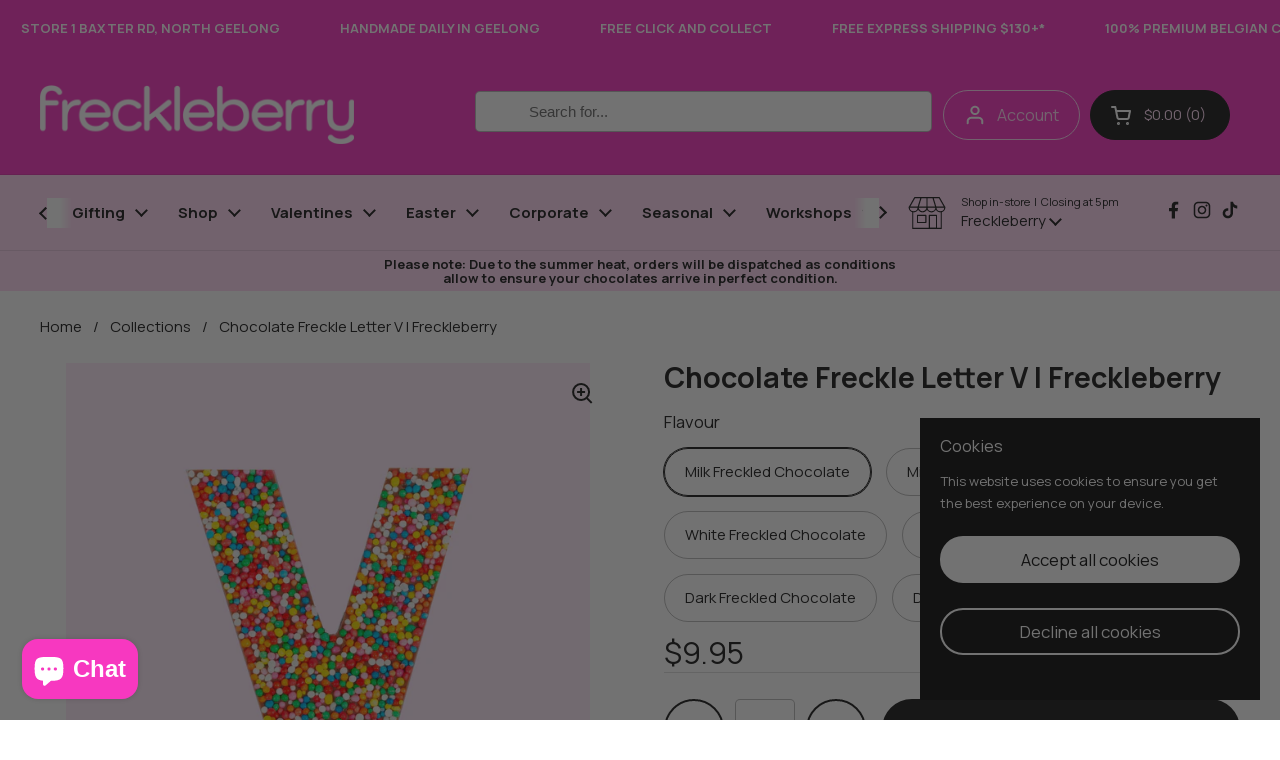

--- FILE ---
content_type: text/html; charset=utf-8
request_url: https://freckleberry.com.au/products/freckle-letter-v
body_size: 77820
content:
<!doctype html>
<html class="no-js" lang="en" dir="ltr">

<head>
  <meta name="p:domain_verify" content="1572ea37724bd1692b665d3ba8a81db9"/>





  
	<meta charset="utf-8">
  <meta http-equiv="X-UA-Compatible" content="IE=edge,chrome=1">
  <meta name="viewport" content="width=device-width, initial-scale=1.0, height=device-height, minimum-scale=1.0"><link rel="shortcut icon" href="//freckleberry.com.au/cdn/shop/files/favicon-transparent_1.png?crop=center&height=48&v=1742196517&width=48" type="image/png" /><title>Chocolate Freckle Letter V I Freckleberry &ndash; Freckleberry Chocolate Factory
</title><meta name="description" content="Delight in our Freckle Letter V, made from premium Belgian chocolate and topped with colourful sprinkles – a fun and personalised treat for any occasion.">






















































































<meta property="og:site_name" content="Freckleberry Chocolate Factory">
<meta property="og:url" content="https://freckleberry.com.au/products/freckle-letter-v">
<meta property="og:title" content="Chocolate Freckle Letter V I Freckleberry">
<meta property="og:type" content="product">
<meta property="og:description" content="Delight in our Freckle Letter V, made from premium Belgian chocolate and topped with colourful sprinkles – a fun and personalised treat for any occasion."><meta property="og:image" content="http://freckleberry.com.au/cdn/shop/files/Chocolate_Freckle_Letter_V_I_Freckleberry.jpg?v=1766545578">
  <meta property="og:image:secure_url" content="https://freckleberry.com.au/cdn/shop/files/Chocolate_Freckle_Letter_V_I_Freckleberry.jpg?v=1766545578">
  <meta property="og:image:width" content="1200">
  <meta property="og:image:height" content="1320"><meta property="og:price:amount" content="9.95">
  <meta property="og:price:currency" content="AUD"><meta name="twitter:card" content="summary_large_image">
<meta name="twitter:title" content="Chocolate Freckle Letter V I Freckleberry">
<meta name="twitter:description" content="Delight in our Freckle Letter V, made from premium Belgian chocolate and topped with colourful sprinkles – a fun and personalised treat for any occasion."><script type="application/ld+json">
  [
    {
      "@context": "https://schema.org",
      "@type": "WebSite",
      "name": "Freckleberry Chocolate Factory",
      "url": "https:\/\/freckleberry.com.au"
    },
    {
      "@context": "https://schema.org",
      "@type": "Organization",
      "name": "Freckleberry Chocolate Factory",
      "url": "https:\/\/freckleberry.com.au"
    }
  ]
</script>

<script type="application/ld+json">
{
  "@context": "http://schema.org",
  "@type": "BreadcrumbList",
  "itemListElement": [
    {
      "@type": "ListItem",
      "position": 1,
      "name": "Home",
      "item": "https://freckleberry.com.au"
    },{
        "@type": "ListItem",
        "position": 2,
        "name": "Chocolate Freckle Letter V I Freckleberry",
        "item": "https://freckleberry.com.au/products/freckle-letter-v"
      }]
}
</script><script type="application/ld+json">{"@context":"http:\/\/schema.org\/","@id":"\/products\/freckle-letter-v#product","@type":"ProductGroup","brand":{"@type":"Brand","name":"Freckleberry Chocolate Factory"},"category":"Candy \u0026 Chocolate","description":"Playful, colourful and oh-so giftable — our Belgian Chocolate Letter “V” is sprinkled with a rainbow of freckles for instant fun. Pick your base: milk, white or dark.\nClick here for more LETTERS","hasVariant":[{"@id":"\/products\/freckle-letter-v?variant=36748472975526#variant","@type":"Product","gtin":"9346745001959","image":"https:\/\/freckleberry.com.au\/cdn\/shop\/files\/Chocolate_Freckle_Letter_V_I_Freckleberry.jpg?v=1766545578\u0026width=1920","name":"Chocolate Freckle Letter V I Freckleberry - Milk Freckled Chocolate","offers":{"@id":"\/products\/freckle-letter-v?variant=36748472975526#offer","@type":"Offer","availability":"http:\/\/schema.org\/InStock","price":"9.95","priceCurrency":"AUD","url":"https:\/\/freckleberry.com.au\/products\/freckle-letter-v?variant=36748472975526"},"sku":"LT-00058"},{"@id":"\/products\/freckle-letter-v?variant=46822552338598#variant","@type":"Product","gtin":"9346745046011","image":"https:\/\/freckleberry.com.au\/cdn\/shop\/files\/Chocolate_Freckle_Letter_V_I_Freckleberry_-_Plain_-_Milk_Chocolate.png?v=1766548146\u0026width=1920","name":"Chocolate Freckle Letter V I Freckleberry - Milk Plain Chocolate","offers":{"@id":"\/products\/freckle-letter-v?variant=46822552338598#offer","@type":"Offer","availability":"http:\/\/schema.org\/InStock","price":"9.95","priceCurrency":"AUD","url":"https:\/\/freckleberry.com.au\/products\/freckle-letter-v?variant=46822552338598"},"sku":"LT-04573"},{"@id":"\/products\/freckle-letter-v?variant=36748473008294#variant","@type":"Product","gtin":"9346745001966","image":"https:\/\/freckleberry.com.au\/cdn\/shop\/files\/Chocolate_Freckle_Letter_V_I_Freckleberry.jpg?v=1766545578\u0026width=1920","name":"Chocolate Freckle Letter V I Freckleberry - White Freckled Chocolate","offers":{"@id":"\/products\/freckle-letter-v?variant=36748473008294#offer","@type":"Offer","availability":"http:\/\/schema.org\/InStock","price":"9.95","priceCurrency":"AUD","url":"https:\/\/freckleberry.com.au\/products\/freckle-letter-v?variant=36748473008294"},"sku":"LT-00059"},{"@id":"\/products\/freckle-letter-v?variant=46822552371366#variant","@type":"Product","gtin":"9346745046028","image":"https:\/\/freckleberry.com.au\/cdn\/shop\/files\/Chocolate_Freckle_Letter_V_I_Freckleberry_-_Plain_-_White_Chocolate.png?v=1766548185\u0026width=1920","name":"Chocolate Freckle Letter V I Freckleberry - White Plain Chocolate","offers":{"@id":"\/products\/freckle-letter-v?variant=46822552371366#offer","@type":"Offer","availability":"http:\/\/schema.org\/InStock","price":"9.95","priceCurrency":"AUD","url":"https:\/\/freckleberry.com.au\/products\/freckle-letter-v?variant=46822552371366"},"sku":"LT-04574"},{"@id":"\/products\/freckle-letter-v?variant=36748473041062#variant","@type":"Product","gtin":"9346745001973","image":"https:\/\/freckleberry.com.au\/cdn\/shop\/files\/Chocolate_Freckle_Letter_V_I_Freckleberry.jpg?v=1766545578\u0026width=1920","name":"Chocolate Freckle Letter V I Freckleberry - Dark Freckled Chocolate","offers":{"@id":"\/products\/freckle-letter-v?variant=36748473041062#offer","@type":"Offer","availability":"http:\/\/schema.org\/InStock","price":"9.95","priceCurrency":"AUD","url":"https:\/\/freckleberry.com.au\/products\/freckle-letter-v?variant=36748473041062"},"sku":"LT-00060"},{"@id":"\/products\/freckle-letter-v?variant=46822552404134#variant","@type":"Product","gtin":"9346745046035","image":"https:\/\/freckleberry.com.au\/cdn\/shop\/files\/Chocolate_Freckle_Letter_V_I_Freckleberry_-_Plain_-_Dark_Chocolate.png?v=1766548254\u0026width=1920","name":"Chocolate Freckle Letter V I Freckleberry - Dark Plain Chocolate","offers":{"@id":"\/products\/freckle-letter-v?variant=46822552404134#offer","@type":"Offer","availability":"http:\/\/schema.org\/InStock","price":"9.95","priceCurrency":"AUD","url":"https:\/\/freckleberry.com.au\/products\/freckle-letter-v?variant=46822552404134"},"sku":"LT-04575"}],"name":"Chocolate Freckle Letter V I Freckleberry","productGroupID":"4690873679916","url":"https:\/\/freckleberry.com.au\/products\/freckle-letter-v"}</script><link rel="canonical" href="https://freckleberry.com.au/products/freckle-letter-v">

  <link rel="preconnect" href="https://cdn.shopify.com"><link rel="preconnect" href="https://fonts.shopifycdn.com" crossorigin>
<link href="//freckleberry.com.au/cdn/shop/t/21/assets/theme.css?v=131220934668451177931759799895" as="style" rel="preload"><link href="//freckleberry.com.au/cdn/shop/t/21/assets/section-header.css?v=164308895352970854221740956263" as="style" rel="preload"><link href="//freckleberry.com.au/cdn/shop/t/21/assets/section-main-product.css?v=93774677457781734681740956262" as="style" rel="preload"><link rel="preload" as="image" href="//freckleberry.com.au/cdn/shop/files/Chocolate_Freckle_Letter_V_I_Freckleberry.jpg?v=1766545578&width=480" imagesrcset="//freckleberry.com.au/cdn/shop/files/Chocolate_Freckle_Letter_V_I_Freckleberry.jpg?v=1766545578&width=240 240w,//freckleberry.com.au/cdn/shop/files/Chocolate_Freckle_Letter_V_I_Freckleberry.jpg?v=1766545578&width=360 360w,//freckleberry.com.au/cdn/shop/files/Chocolate_Freckle_Letter_V_I_Freckleberry.jpg?v=1766545578&width=420 420w,//freckleberry.com.au/cdn/shop/files/Chocolate_Freckle_Letter_V_I_Freckleberry.jpg?v=1766545578&width=480 480w,//freckleberry.com.au/cdn/shop/files/Chocolate_Freckle_Letter_V_I_Freckleberry.jpg?v=1766545578&width=640 640w,//freckleberry.com.au/cdn/shop/files/Chocolate_Freckle_Letter_V_I_Freckleberry.jpg?v=1766545578&width=840 840w,//freckleberry.com.au/cdn/shop/files/Chocolate_Freckle_Letter_V_I_Freckleberry.jpg?v=1766545578&width=1080 1080w" imagesizes="(max-width: 767px) calc(100vw - 20px), (max-width: 1360px) 50vw, 620px">

<link rel="preload" href="//freckleberry.com.au/cdn/fonts/poppins/poppins_n4.0ba78fa5af9b0e1a374041b3ceaadf0a43b41362.woff2" as="font" type="font/woff2" crossorigin>
<link rel="preload" href="//freckleberry.com.au/cdn/fonts/poppins/poppins_n4.0ba78fa5af9b0e1a374041b3ceaadf0a43b41362.woff2" as="font" type="font/woff2" crossorigin>
<style type="text/css">
@font-face {
  font-family: Poppins;
  font-weight: 400;
  font-style: normal;
  font-display: swap;
  src: url("//freckleberry.com.au/cdn/fonts/poppins/poppins_n4.0ba78fa5af9b0e1a374041b3ceaadf0a43b41362.woff2") format("woff2"),
       url("//freckleberry.com.au/cdn/fonts/poppins/poppins_n4.214741a72ff2596839fc9760ee7a770386cf16ca.woff") format("woff");
}
@font-face {
  font-family: Poppins;
  font-weight: 400;
  font-style: normal;
  font-display: swap;
  src: url("//freckleberry.com.au/cdn/fonts/poppins/poppins_n4.0ba78fa5af9b0e1a374041b3ceaadf0a43b41362.woff2") format("woff2"),
       url("//freckleberry.com.au/cdn/fonts/poppins/poppins_n4.214741a72ff2596839fc9760ee7a770386cf16ca.woff") format("woff");
}
@font-face {
  font-family: Poppins;
  font-weight: 500;
  font-style: normal;
  font-display: swap;
  src: url("//freckleberry.com.au/cdn/fonts/poppins/poppins_n5.ad5b4b72b59a00358afc706450c864c3c8323842.woff2") format("woff2"),
       url("//freckleberry.com.au/cdn/fonts/poppins/poppins_n5.33757fdf985af2d24b32fcd84c9a09224d4b2c39.woff") format("woff");
}
@font-face {
  font-family: Poppins;
  font-weight: 400;
  font-style: italic;
  font-display: swap;
  src: url("//freckleberry.com.au/cdn/fonts/poppins/poppins_i4.846ad1e22474f856bd6b81ba4585a60799a9f5d2.woff2") format("woff2"),
       url("//freckleberry.com.au/cdn/fonts/poppins/poppins_i4.56b43284e8b52fc64c1fd271f289a39e8477e9ec.woff") format("woff");
}




</style>
<style type="text/css">

  :root {

    /* Direction */
    --direction:ltr;

    /* Font variables */

    --font-stack-headings: Poppins, sans-serif;
    --font-weight-headings: 400;
    --font-style-headings: normal;

    --font-stack-body: Poppins, sans-serif;
    --font-weight-body: 400;--font-weight-body-bold: 500;--font-style-body: normal;--font-weight-buttons: var(--font-weight-body-bold);--font-weight-menu: var(--font-weight-body-bold);--base-headings-size: 41;
    --base-headings-line: 1;
    --base-body-size: 15;
    --base-body-line: 1;

    --base-menu-size: 13;

    /* Color variables */

    --color-background-header: #ffffff;
    --color-secondary-background-header: rgba(29, 29, 29, 0.08);
    --color-opacity-background-header: rgba(255, 255, 255, 0);
    --color-text-header: #1d1d1d;
    --color-foreground-header: #fff;
    --color-accent-header: #000000;
    --color-foreground-accent-header: #fff;
    --color-borders-header: rgba(29, 29, 29, 0.1);

    --color-background-main: #ffffff;
    --color-secondary-background-main: rgba(29, 29, 29, 0.08);
    --color-third-background-main: rgba(29, 29, 29, 0.04);
    --color-fourth-background-main: rgba(29, 29, 29, 0.02);
    --color-opacity-background-main: rgba(255, 255, 255, 0);
    --color-text-main: #1d1d1d;
    --color-foreground-main: #fff;
    --color-secondary-text-main: rgba(29, 29, 29, 0.62);
    --color-accent-main: #000000;
    --color-foreground-accent-main: #fff;
    --color-borders-main: rgba(29, 29, 29, 0.15);

    --color-background-cards: #ffffff;
    --color-gradient-cards: ;
    --color-text-cards: #1d1d1d;
    --color-foreground-cards: #fff;
    --color-secondary-text-cards: rgba(29, 29, 29, 0.6);
    --color-accent-cards: #000000;
    --color-foreground-accent-cards: #fff;
    --color-borders-cards: #fed7f3;

    --color-background-footer: #ffffff;
    --color-text-footer: #000000;
    --color-accent-footer: #298556;
    --color-borders-footer: rgba(0, 0, 0, 0.15);

    --color-borders-forms-primary: rgba(29, 29, 29, 0.3);
    --color-borders-forms-secondary: rgba(29, 29, 29, 0.6);

    /* Borders */

    --border-width-cards: 0px;
    --border-radius-cards: 0px;
    --border-width-buttons: 2px;
    --border-radius-buttons: 30px;
    --border-width-forms: 1px;
    --border-radius-forms: 5px;

    /* Shadows */
    --shadow-x-cards: 0px;
    --shadow-y-cards: 0px;
    --shadow-blur-cards: 0px;
    --color-shadow-cards: rgba(0,0,0,0);
    --shadow-x-buttons: 0px;
    --shadow-y-buttons: 0px;
    --shadow-blur-buttons: 0px;
    --color-shadow-buttons: rgba(0,0,0,0);

    /* Layout */

    --grid-gap-original-base: 26px;
    --container-vertical-space-base: 90px;
    --image-fit-padding: 0%;

  }

  .facets__summary, #main select, .sidebar select, .modal-content select {
    background-image: url('data:image/svg+xml;utf8,<svg width="13" height="8" fill="none" xmlns="http://www.w3.org/2000/svg"><path d="M1.414.086 7.9 6.57 6.485 7.985 0 1.5 1.414.086Z" fill="%231d1d1d"/><path d="M12.985 1.515 6.5 8 5.085 6.586 11.571.101l1.414 1.414Z" fill="%231d1d1d"/></svg>');
  }

  .card .star-rating__stars {
    background-image: url('data:image/svg+xml;utf8,<svg width="20" height="13" viewBox="0 0 14 13" fill="none" xmlns="http://www.w3.org/2000/svg"><path d="m7 0 1.572 4.837h5.085l-4.114 2.99 1.572 4.836L7 9.673l-4.114 2.99 1.571-4.837-4.114-2.99h5.085L7 0Z" stroke="%231d1d1d" stroke-width="1"/></svg>');
  }
  .card .star-rating__stars-active {
    background-image: url('data:image/svg+xml;utf8,<svg width="20" height="13" viewBox="0 0 14 13" fill="none" xmlns="http://www.w3.org/2000/svg"><path d="m7 0 1.572 4.837h5.085l-4.114 2.99 1.572 4.836L7 9.673l-4.114 2.99 1.571-4.837-4.114-2.99h5.085L7 0Z" fill="%231d1d1d" stroke-width="0"/></svg>');
  }

  .star-rating__stars {
    background-image: url('data:image/svg+xml;utf8,<svg width="20" height="13" viewBox="0 0 14 13" fill="none" xmlns="http://www.w3.org/2000/svg"><path d="m7 0 1.572 4.837h5.085l-4.114 2.99 1.572 4.836L7 9.673l-4.114 2.99 1.571-4.837-4.114-2.99h5.085L7 0Z" stroke="%231d1d1d" stroke-width="1"/></svg>');
  }
  .star-rating__stars-active {
    background-image: url('data:image/svg+xml;utf8,<svg width="20" height="13" viewBox="0 0 14 13" fill="none" xmlns="http://www.w3.org/2000/svg"><path d="m7 0 1.572 4.837h5.085l-4.114 2.99 1.572 4.836L7 9.673l-4.114 2.99 1.571-4.837-4.114-2.99h5.085L7 0Z" fill="%231d1d1d" stroke-width="0"/></svg>');
  }

  .product-item {--color-background-cards: #ffffff;--border-width-cards: 0;}.product-item .button {
      --color-text-cards: #1d1d1d;--color-foreground-cards: #fff;
    }</style>

<style id="root-height">
  :root {
    --window-height: 100vh;
  }
</style><link href="//freckleberry.com.au/cdn/shop/t/21/assets/theme.css?v=131220934668451177931759799895" rel="stylesheet" type="text/css" media="all" />

	<script>window.performance && window.performance.mark && window.performance.mark('shopify.content_for_header.start');</script><meta name="google-site-verification" content="nx0Mdi72Kl5Z8FuyuOj8RLyyNt8za2Znn9CACR1AjRc">
<meta id="shopify-digital-wallet" name="shopify-digital-wallet" content="/33836662828/digital_wallets/dialog">
<meta name="shopify-checkout-api-token" content="898e4e0d84f3f4af8168bde4988eac9b">
<meta id="in-context-paypal-metadata" data-shop-id="33836662828" data-venmo-supported="false" data-environment="production" data-locale="en_US" data-paypal-v4="true" data-currency="AUD">
<link rel="alternate" type="application/json+oembed" href="https://freckleberry.com.au/products/freckle-letter-v.oembed">
<script async="async" src="/checkouts/internal/preloads.js?locale=en-AU"></script>
<link rel="preconnect" href="https://shop.app" crossorigin="anonymous">
<script async="async" src="https://shop.app/checkouts/internal/preloads.js?locale=en-AU&shop_id=33836662828" crossorigin="anonymous"></script>
<script id="apple-pay-shop-capabilities" type="application/json">{"shopId":33836662828,"countryCode":"AU","currencyCode":"AUD","merchantCapabilities":["supports3DS"],"merchantId":"gid:\/\/shopify\/Shop\/33836662828","merchantName":"Freckleberry Chocolate Factory","requiredBillingContactFields":["postalAddress","email","phone"],"requiredShippingContactFields":["postalAddress","email","phone"],"shippingType":"shipping","supportedNetworks":["visa","masterCard","amex","jcb"],"total":{"type":"pending","label":"Freckleberry Chocolate Factory","amount":"1.00"},"shopifyPaymentsEnabled":true,"supportsSubscriptions":true}</script>
<script id="shopify-features" type="application/json">{"accessToken":"898e4e0d84f3f4af8168bde4988eac9b","betas":["rich-media-storefront-analytics"],"domain":"freckleberry.com.au","predictiveSearch":true,"shopId":33836662828,"locale":"en"}</script>
<script>var Shopify = Shopify || {};
Shopify.shop = "freckleberry-chocolate-factory.myshopify.com";
Shopify.locale = "en";
Shopify.currency = {"active":"AUD","rate":"1.0"};
Shopify.country = "AU";
Shopify.theme = {"name":"theme-export-bd13nv-de-mysho with B2H - 2025-03-02","id":142193688742,"schema_name":"Local","schema_version":"2.5.0.1","theme_store_id":null,"role":"main"};
Shopify.theme.handle = "null";
Shopify.theme.style = {"id":null,"handle":null};
Shopify.cdnHost = "freckleberry.com.au/cdn";
Shopify.routes = Shopify.routes || {};
Shopify.routes.root = "/";</script>
<script type="module">!function(o){(o.Shopify=o.Shopify||{}).modules=!0}(window);</script>
<script>!function(o){function n(){var o=[];function n(){o.push(Array.prototype.slice.apply(arguments))}return n.q=o,n}var t=o.Shopify=o.Shopify||{};t.loadFeatures=n(),t.autoloadFeatures=n()}(window);</script>
<script>
  window.ShopifyPay = window.ShopifyPay || {};
  window.ShopifyPay.apiHost = "shop.app\/pay";
  window.ShopifyPay.redirectState = null;
</script>
<script id="shop-js-analytics" type="application/json">{"pageType":"product"}</script>
<script defer="defer" async type="module" src="//freckleberry.com.au/cdn/shopifycloud/shop-js/modules/v2/client.init-shop-cart-sync_IZsNAliE.en.esm.js"></script>
<script defer="defer" async type="module" src="//freckleberry.com.au/cdn/shopifycloud/shop-js/modules/v2/chunk.common_0OUaOowp.esm.js"></script>
<script type="module">
  await import("//freckleberry.com.au/cdn/shopifycloud/shop-js/modules/v2/client.init-shop-cart-sync_IZsNAliE.en.esm.js");
await import("//freckleberry.com.au/cdn/shopifycloud/shop-js/modules/v2/chunk.common_0OUaOowp.esm.js");

  window.Shopify.SignInWithShop?.initShopCartSync?.({"fedCMEnabled":true,"windoidEnabled":true});

</script>
<script>
  window.Shopify = window.Shopify || {};
  if (!window.Shopify.featureAssets) window.Shopify.featureAssets = {};
  window.Shopify.featureAssets['shop-js'] = {"shop-cart-sync":["modules/v2/client.shop-cart-sync_DLOhI_0X.en.esm.js","modules/v2/chunk.common_0OUaOowp.esm.js"],"init-fed-cm":["modules/v2/client.init-fed-cm_C6YtU0w6.en.esm.js","modules/v2/chunk.common_0OUaOowp.esm.js"],"shop-button":["modules/v2/client.shop-button_BCMx7GTG.en.esm.js","modules/v2/chunk.common_0OUaOowp.esm.js"],"shop-cash-offers":["modules/v2/client.shop-cash-offers_BT26qb5j.en.esm.js","modules/v2/chunk.common_0OUaOowp.esm.js","modules/v2/chunk.modal_CGo_dVj3.esm.js"],"init-windoid":["modules/v2/client.init-windoid_B9PkRMql.en.esm.js","modules/v2/chunk.common_0OUaOowp.esm.js"],"init-shop-email-lookup-coordinator":["modules/v2/client.init-shop-email-lookup-coordinator_DZkqjsbU.en.esm.js","modules/v2/chunk.common_0OUaOowp.esm.js"],"shop-toast-manager":["modules/v2/client.shop-toast-manager_Di2EnuM7.en.esm.js","modules/v2/chunk.common_0OUaOowp.esm.js"],"shop-login-button":["modules/v2/client.shop-login-button_BtqW_SIO.en.esm.js","modules/v2/chunk.common_0OUaOowp.esm.js","modules/v2/chunk.modal_CGo_dVj3.esm.js"],"avatar":["modules/v2/client.avatar_BTnouDA3.en.esm.js"],"pay-button":["modules/v2/client.pay-button_CWa-C9R1.en.esm.js","modules/v2/chunk.common_0OUaOowp.esm.js"],"init-shop-cart-sync":["modules/v2/client.init-shop-cart-sync_IZsNAliE.en.esm.js","modules/v2/chunk.common_0OUaOowp.esm.js"],"init-customer-accounts":["modules/v2/client.init-customer-accounts_DenGwJTU.en.esm.js","modules/v2/client.shop-login-button_BtqW_SIO.en.esm.js","modules/v2/chunk.common_0OUaOowp.esm.js","modules/v2/chunk.modal_CGo_dVj3.esm.js"],"init-shop-for-new-customer-accounts":["modules/v2/client.init-shop-for-new-customer-accounts_JdHXxpS9.en.esm.js","modules/v2/client.shop-login-button_BtqW_SIO.en.esm.js","modules/v2/chunk.common_0OUaOowp.esm.js","modules/v2/chunk.modal_CGo_dVj3.esm.js"],"init-customer-accounts-sign-up":["modules/v2/client.init-customer-accounts-sign-up_D6__K_p8.en.esm.js","modules/v2/client.shop-login-button_BtqW_SIO.en.esm.js","modules/v2/chunk.common_0OUaOowp.esm.js","modules/v2/chunk.modal_CGo_dVj3.esm.js"],"checkout-modal":["modules/v2/client.checkout-modal_C_ZQDY6s.en.esm.js","modules/v2/chunk.common_0OUaOowp.esm.js","modules/v2/chunk.modal_CGo_dVj3.esm.js"],"shop-follow-button":["modules/v2/client.shop-follow-button_XetIsj8l.en.esm.js","modules/v2/chunk.common_0OUaOowp.esm.js","modules/v2/chunk.modal_CGo_dVj3.esm.js"],"lead-capture":["modules/v2/client.lead-capture_DvA72MRN.en.esm.js","modules/v2/chunk.common_0OUaOowp.esm.js","modules/v2/chunk.modal_CGo_dVj3.esm.js"],"shop-login":["modules/v2/client.shop-login_ClXNxyh6.en.esm.js","modules/v2/chunk.common_0OUaOowp.esm.js","modules/v2/chunk.modal_CGo_dVj3.esm.js"],"payment-terms":["modules/v2/client.payment-terms_CNlwjfZz.en.esm.js","modules/v2/chunk.common_0OUaOowp.esm.js","modules/v2/chunk.modal_CGo_dVj3.esm.js"]};
</script>
<script>(function() {
  var isLoaded = false;
  function asyncLoad() {
    if (isLoaded) return;
    isLoaded = true;
    var urls = ["https:\/\/chimpstatic.com\/mcjs-connected\/js\/users\/5ab7f2cc96bb507b2a5689044\/fd1311213f2997ad256ff3fd4.js?shop=freckleberry-chocolate-factory.myshopify.com"];
    for (var i = 0; i < urls.length; i++) {
      var s = document.createElement('script');
      s.type = 'text/javascript';
      s.async = true;
      s.src = urls[i];
      var x = document.getElementsByTagName('script')[0];
      x.parentNode.insertBefore(s, x);
    }
  };
  if(window.attachEvent) {
    window.attachEvent('onload', asyncLoad);
  } else {
    window.addEventListener('load', asyncLoad, false);
  }
})();</script>
<script id="__st">var __st={"a":33836662828,"offset":39600,"reqid":"3904a7eb-b3bc-4ea0-8cb4-0332ee8708f8-1768355004","pageurl":"freckleberry.com.au\/products\/freckle-letter-v","u":"93ba1752b584","p":"product","rtyp":"product","rid":4690873679916};</script>
<script>window.ShopifyPaypalV4VisibilityTracking = true;</script>
<script id="captcha-bootstrap">!function(){'use strict';const t='contact',e='account',n='new_comment',o=[[t,t],['blogs',n],['comments',n],[t,'customer']],c=[[e,'customer_login'],[e,'guest_login'],[e,'recover_customer_password'],[e,'create_customer']],r=t=>t.map((([t,e])=>`form[action*='/${t}']:not([data-nocaptcha='true']) input[name='form_type'][value='${e}']`)).join(','),a=t=>()=>t?[...document.querySelectorAll(t)].map((t=>t.form)):[];function s(){const t=[...o],e=r(t);return a(e)}const i='password',u='form_key',d=['recaptcha-v3-token','g-recaptcha-response','h-captcha-response',i],f=()=>{try{return window.sessionStorage}catch{return}},m='__shopify_v',_=t=>t.elements[u];function p(t,e,n=!1){try{const o=window.sessionStorage,c=JSON.parse(o.getItem(e)),{data:r}=function(t){const{data:e,action:n}=t;return t[m]||n?{data:e,action:n}:{data:t,action:n}}(c);for(const[e,n]of Object.entries(r))t.elements[e]&&(t.elements[e].value=n);n&&o.removeItem(e)}catch(o){console.error('form repopulation failed',{error:o})}}const l='form_type',E='cptcha';function T(t){t.dataset[E]=!0}const w=window,h=w.document,L='Shopify',v='ce_forms',y='captcha';let A=!1;((t,e)=>{const n=(g='f06e6c50-85a8-45c8-87d0-21a2b65856fe',I='https://cdn.shopify.com/shopifycloud/storefront-forms-hcaptcha/ce_storefront_forms_captcha_hcaptcha.v1.5.2.iife.js',D={infoText:'Protected by hCaptcha',privacyText:'Privacy',termsText:'Terms'},(t,e,n)=>{const o=w[L][v],c=o.bindForm;if(c)return c(t,g,e,D).then(n);var r;o.q.push([[t,g,e,D],n]),r=I,A||(h.body.append(Object.assign(h.createElement('script'),{id:'captcha-provider',async:!0,src:r})),A=!0)});var g,I,D;w[L]=w[L]||{},w[L][v]=w[L][v]||{},w[L][v].q=[],w[L][y]=w[L][y]||{},w[L][y].protect=function(t,e){n(t,void 0,e),T(t)},Object.freeze(w[L][y]),function(t,e,n,w,h,L){const[v,y,A,g]=function(t,e,n){const i=e?o:[],u=t?c:[],d=[...i,...u],f=r(d),m=r(i),_=r(d.filter((([t,e])=>n.includes(e))));return[a(f),a(m),a(_),s()]}(w,h,L),I=t=>{const e=t.target;return e instanceof HTMLFormElement?e:e&&e.form},D=t=>v().includes(t);t.addEventListener('submit',(t=>{const e=I(t);if(!e)return;const n=D(e)&&!e.dataset.hcaptchaBound&&!e.dataset.recaptchaBound,o=_(e),c=g().includes(e)&&(!o||!o.value);(n||c)&&t.preventDefault(),c&&!n&&(function(t){try{if(!f())return;!function(t){const e=f();if(!e)return;const n=_(t);if(!n)return;const o=n.value;o&&e.removeItem(o)}(t);const e=Array.from(Array(32),(()=>Math.random().toString(36)[2])).join('');!function(t,e){_(t)||t.append(Object.assign(document.createElement('input'),{type:'hidden',name:u})),t.elements[u].value=e}(t,e),function(t,e){const n=f();if(!n)return;const o=[...t.querySelectorAll(`input[type='${i}']`)].map((({name:t})=>t)),c=[...d,...o],r={};for(const[a,s]of new FormData(t).entries())c.includes(a)||(r[a]=s);n.setItem(e,JSON.stringify({[m]:1,action:t.action,data:r}))}(t,e)}catch(e){console.error('failed to persist form',e)}}(e),e.submit())}));const S=(t,e)=>{t&&!t.dataset[E]&&(n(t,e.some((e=>e===t))),T(t))};for(const o of['focusin','change'])t.addEventListener(o,(t=>{const e=I(t);D(e)&&S(e,y())}));const B=e.get('form_key'),M=e.get(l),P=B&&M;t.addEventListener('DOMContentLoaded',(()=>{const t=y();if(P)for(const e of t)e.elements[l].value===M&&p(e,B);[...new Set([...A(),...v().filter((t=>'true'===t.dataset.shopifyCaptcha))])].forEach((e=>S(e,t)))}))}(h,new URLSearchParams(w.location.search),n,t,e,['guest_login'])})(!0,!0)}();</script>
<script integrity="sha256-4kQ18oKyAcykRKYeNunJcIwy7WH5gtpwJnB7kiuLZ1E=" data-source-attribution="shopify.loadfeatures" defer="defer" src="//freckleberry.com.au/cdn/shopifycloud/storefront/assets/storefront/load_feature-a0a9edcb.js" crossorigin="anonymous"></script>
<script crossorigin="anonymous" defer="defer" src="//freckleberry.com.au/cdn/shopifycloud/storefront/assets/shopify_pay/storefront-65b4c6d7.js?v=20250812"></script>
<script data-source-attribution="shopify.dynamic_checkout.dynamic.init">var Shopify=Shopify||{};Shopify.PaymentButton=Shopify.PaymentButton||{isStorefrontPortableWallets:!0,init:function(){window.Shopify.PaymentButton.init=function(){};var t=document.createElement("script");t.src="https://freckleberry.com.au/cdn/shopifycloud/portable-wallets/latest/portable-wallets.en.js",t.type="module",document.head.appendChild(t)}};
</script>
<script data-source-attribution="shopify.dynamic_checkout.buyer_consent">
  function portableWalletsHideBuyerConsent(e){var t=document.getElementById("shopify-buyer-consent"),n=document.getElementById("shopify-subscription-policy-button");t&&n&&(t.classList.add("hidden"),t.setAttribute("aria-hidden","true"),n.removeEventListener("click",e))}function portableWalletsShowBuyerConsent(e){var t=document.getElementById("shopify-buyer-consent"),n=document.getElementById("shopify-subscription-policy-button");t&&n&&(t.classList.remove("hidden"),t.removeAttribute("aria-hidden"),n.addEventListener("click",e))}window.Shopify?.PaymentButton&&(window.Shopify.PaymentButton.hideBuyerConsent=portableWalletsHideBuyerConsent,window.Shopify.PaymentButton.showBuyerConsent=portableWalletsShowBuyerConsent);
</script>
<script data-source-attribution="shopify.dynamic_checkout.cart.bootstrap">document.addEventListener("DOMContentLoaded",(function(){function t(){return document.querySelector("shopify-accelerated-checkout-cart, shopify-accelerated-checkout")}if(t())Shopify.PaymentButton.init();else{new MutationObserver((function(e,n){t()&&(Shopify.PaymentButton.init(),n.disconnect())})).observe(document.body,{childList:!0,subtree:!0})}}));
</script>
<link id="shopify-accelerated-checkout-styles" rel="stylesheet" media="screen" href="https://freckleberry.com.au/cdn/shopifycloud/portable-wallets/latest/accelerated-checkout-backwards-compat.css" crossorigin="anonymous">
<style id="shopify-accelerated-checkout-cart">
        #shopify-buyer-consent {
  margin-top: 1em;
  display: inline-block;
  width: 100%;
}

#shopify-buyer-consent.hidden {
  display: none;
}

#shopify-subscription-policy-button {
  background: none;
  border: none;
  padding: 0;
  text-decoration: underline;
  font-size: inherit;
  cursor: pointer;
}

#shopify-subscription-policy-button::before {
  box-shadow: none;
}

      </style>

<script>window.performance && window.performance.mark && window.performance.mark('shopify.content_for_header.end');</script>

  <script>
    const rbi = [];
    const ribSetSize = (img) => {
      if ( img.offsetWidth / img.dataset.ratio < img.offsetHeight ) {
        img.setAttribute('sizes', `${Math.ceil(img.offsetHeight * img.dataset.ratio)}px`);
      } else {
        img.setAttribute('sizes', `${Math.ceil(img.offsetWidth)}px`);
      }
    }
    const debounce = (fn, wait) => {
      let t;
      return (...args) => {
        clearTimeout(t);
        t = setTimeout(() => fn.apply(this, args), wait);
      };
    }
    window.KEYCODES = {
      TAB: 9,
      ESC: 27,
      DOWN: 40,
      RIGHT: 39,
      UP: 38,
      LEFT: 37,
      RETURN: 13
    };
    window.addEventListener('resize', debounce(()=>{
      for ( let img of rbi ) {
        ribSetSize(img);
      }
    }, 250));
  </script><noscript>
    <link rel="stylesheet" href="//freckleberry.com.au/cdn/shop/t/21/assets/theme-noscript.css?v=42099867224588620941740956262">
  </noscript>

  <link rel="stylesheet" href="//freckleberry.com.au/cdn/shop/t/21/assets/custom-natko.css?v=43973130067066651991740956262">

  <link href="https://fonts.googleapis.com/css2?family=Manrope:wght@400;700&display=swap" rel="stylesheet">

  <script type="text/javascript">
    (function(c,l,a,r,i,t,y){
        c[a]=c[a]||function(){(c[a].q=c[a].q||[]).push(arguments)};
        t=l.createElement(r);t.async=1;t.src="https://www.clarity.ms/tag/"+i;
        y=l.getElementsByTagName(r)[0];y.parentNode.insertBefore(t,y);
    })(window, document, "clarity", "script", "rxql8wd4ae");
</script>

<!-- BEGIN app block: shopify://apps/powerful-form-builder/blocks/app-embed/e4bcb1eb-35b2-42e6-bc37-bfe0e1542c9d --><script type="text/javascript" hs-ignore data-cookieconsent="ignore">
  var Globo = Globo || {};
  var globoFormbuilderRecaptchaInit = function(){};
  var globoFormbuilderHcaptchaInit = function(){};
  window.Globo.FormBuilder = window.Globo.FormBuilder || {};
  window.Globo.FormBuilder.shop = {"configuration":{"money_format":"${{amount}}"},"pricing":{"features":{"bulkOrderForm":true,"cartForm":true,"fileUpload":100,"removeCopyright":true,"restrictedEmailDomains":true,"metrics":true}},"settings":{"copyright":"Powered by <a href=\"https://globosoftware.net\" target=\"_blank\">Globo</a> <a href=\"https://apps.shopify.com/form-builder-contact-form\" target=\"_blank\">Contact Form</a>","hideWaterMark":false,"reCaptcha":{"recaptchaType":"v2","siteKey":false,"languageCode":"en"},"hCaptcha":{"siteKey":false},"scrollTop":false,"customCssCode":"","customCssEnabled":false,"additionalColumns":[]},"encryption_form_id":1,"url":"https://app.powerfulform.com/","CDN_URL":"https://dxo9oalx9qc1s.cloudfront.net","app_id":"1783207"};

  if(window.Globo.FormBuilder.shop.settings.customCssEnabled && window.Globo.FormBuilder.shop.settings.customCssCode){
    const customStyle = document.createElement('style');
    customStyle.type = 'text/css';
    customStyle.innerHTML = window.Globo.FormBuilder.shop.settings.customCssCode;
    document.head.appendChild(customStyle);
  }

  window.Globo.FormBuilder.forms = [];
    
      
      
      
      window.Globo.FormBuilder.forms[78557] = {"78557":{"elements":[{"id":"group-1","type":"group","label":"Page 1","description":"","elements":[{"id":"text-1","type":"text","label":{"en":"First Name","vi":"Your Name"},"placeholder":{"en":"","vi":"Your Name"},"description":null,"hideLabel":false,"required":true,"columnWidth":100,"ifHideLabel":false},{"id":"text","type":"text","label":{"en":"Last Name","vi":"Your Name"},"placeholder":{"en":"","vi":"Your Name"},"description":null,"hideLabel":false,"required":true,"columnWidth":100,"conditionalField":false},{"id":"email","type":"email","label":"Email","placeholder":{"en":""},"description":null,"hideLabel":false,"required":true,"columnWidth":100,"conditionalField":false,"displayType":"show","displayRules":[{"field":"","relation":"equal","condition":""}]},{"id":"phone-1","type":"phone","label":{"en":"Phone","vi":"Phone"},"placeholder":"","description":"","validatePhone":false,"onlyShowFlag":false,"defaultCountryCode":"auto","limitCharacters":false,"characters":100,"hideLabel":false,"keepPositionLabel":false,"columnWidth":100,"displayType":"show","displayDisjunctive":false,"conditionalField":false,"required":true,"displayRules":[{"field":"","relation":"equal","condition":""}],"ifHideLabel":false},{"id":"file2-1","type":"file2","label":{"en":"Upload resume"},"button-text":{"en":"Upload resume"},"placeholder":"Choose file or drag here","hint":"Supported format: JPG, JPEG, PNG, GIF, SVG.","allowed-multiple":true,"allowed-extensions":["jpg","jpeg","pdf","png","docx","doc"],"description":"","hideLabel":true,"keepPositionLabel":false,"columnWidth":100,"displayType":"show","displayDisjunctive":false,"conditionalField":false,"required":true,"sizeLimit":"5"},{"id":"textarea","type":"textarea","label":"Message","placeholder":{"en":""},"description":null,"hideLabel":false,"required":false,"columnWidth":100,"conditionalField":false}]}],"errorMessage":{"required":"{{ label | capitalize }} is required","minSelections":"Please choose at least {{ min_selections }} options","maxSelections":"Please choose at maximum of {{ max_selections }} options","exactlySelections":"Please choose exactly {{ exact_selections }} options","invalid":"Invalid","invalidName":"Invalid name","invalidEmail":"Email address is invalid","restrictedEmailDomain":"This email domain is restricted","invalidURL":"Invalid url","invalidPhone":"Invalid phone","invalidNumber":"Invalid number","invalidPassword":"Invalid password","confirmPasswordNotMatch":"Confirmed password doesn't match","customerAlreadyExists":"Customer already exists","keyAlreadyExists":"Data already exists","fileSizeLimit":"File size limit","fileNotAllowed":"File not allowed","requiredCaptcha":"Required captcha","requiredProducts":"Please select product","limitQuantity":"The number of products left in stock has been exceeded","shopifyInvalidPhone":"phone - Enter a valid phone number to use this delivery method","shopifyPhoneHasAlready":"phone - Phone has already been taken","shopifyInvalidProvice":"addresses.province - is not valid","otherError":"Something went wrong, please try again"},"appearance":{"layout":"default","width":"","style":"material_filled","mainColor":"rgba(46,78,73,1)","floatingIcon":"\u003csvg aria-hidden=\"true\" focusable=\"false\" data-prefix=\"far\" data-icon=\"envelope\" class=\"svg-inline--fa fa-envelope fa-w-16\" role=\"img\" xmlns=\"http:\/\/www.w3.org\/2000\/svg\" viewBox=\"0 0 512 512\"\u003e\u003cpath fill=\"currentColor\" d=\"M464 64H48C21.49 64 0 85.49 0 112v288c0 26.51 21.49 48 48 48h416c26.51 0 48-21.49 48-48V112c0-26.51-21.49-48-48-48zm0 48v40.805c-22.422 18.259-58.168 46.651-134.587 106.49-16.841 13.247-50.201 45.072-73.413 44.701-23.208.375-56.579-31.459-73.413-44.701C106.18 199.465 70.425 171.067 48 152.805V112h416zM48 400V214.398c22.914 18.251 55.409 43.862 104.938 82.646 21.857 17.205 60.134 55.186 103.062 54.955 42.717.231 80.509-37.199 103.053-54.947 49.528-38.783 82.032-64.401 104.947-82.653V400H48z\"\u003e\u003c\/path\u003e\u003c\/svg\u003e","floatingText":null,"displayOnAllPage":false,"formType":"normalForm","background":"color","backgroundColor":"#fff","descriptionColor":"#6c757d","headingColor":"#000","labelColor":"#1c1c1c","optionColor":"#000","paragraphBackground":"#fff","paragraphColor":"#000","theme_design":true,"font":{"family":"Almarai","variant":"regular"},"colorScheme":{"solidButton":{"red":0,"green":0,"blue":0,"alpha":1},"solidButtonLabel":{"red":255,"green":255,"blue":255},"text":{"red":29,"green":29,"blue":29},"outlineButton":{"red":12,"green":12,"blue":12,"alpha":1},"background":{"red":255,"green":255,"blue":255}},"fontSize":"medium","imageLayout":"none"},"afterSubmit":{"action":"redirectToPage","title":"Thanks for getting in touch!","message":{"en":"\u003cp\u003eWe appreciate you contacting us. One of our colleagues will get back in touch with you soon!\u003c\/p\u003e\n\u003cp\u003e\u0026nbsp;\u003c\/p\u003e\n\u003cp\u003eHave a great day!\u003c\/p\u003e"},"redirectUrl":{"en":"\/pages\/join-thank-you"}},"footer":{"description":null,"previousText":"Previous","nextText":"Next","submitText":"Submit","submitFullWidth":false,"submitAlignment":"left"},"header":{"active":false,"title":{"en":"Join The Team"},"description":{"en":""},"headerAlignment":"left"},"isStepByStepForm":true,"publish":{"requiredLogin":false,"requiredLoginMessage":"Please \u003ca href='\/account\/login' title='login'\u003elogin\u003c\/a\u003e to continue","customClass":"custom-form-style"},"reCaptcha":{"enable":false},"html":"\n\u003cdiv class=\"globo-form default-form globo-form-id-78557 custom-form-style\" data-locale=\"en\" \u003e\n\n\u003cstyle\u003e\n\n\n    \n        \n        @import url('https:\/\/fonts.googleapis.com\/css?family=Almarai:ital,wght@0,400');\n    \n\n    :root .globo-form-app[data-id=\"78557\"]{\n        \n        --gfb-color-solidButton: 0,0,0;\n        --gfb-color-solidButtonColor: rgb(var(--gfb-color-solidButton));\n        --gfb-color-solidButtonLabel: 255,255,255;\n        --gfb-color-solidButtonLabelColor: rgb(var(--gfb-color-solidButtonLabel));\n        --gfb-color-text: 29,29,29;\n        --gfb-color-textColor: rgb(var(--gfb-color-text));\n        --gfb-color-outlineButton: 12,12,12;\n        --gfb-color-outlineButtonColor: rgb(var(--gfb-color-outlineButton));\n        --gfb-color-background: 255,255,255;\n        --gfb-color-backgroundColor: rgb(var(--gfb-color-background));\n        \n        --gfb-main-color: rgba(46,78,73,1);\n        --gfb-primary-color: var(--gfb-color-solidButtonColor, var(--gfb-main-color));\n        --gfb-primary-text-color: var(--gfb-color-solidButtonLabelColor, #FFF);\n        --gfb-form-width: px;\n        --gfb-font-family: inherit;\n        --gfb-font-style: inherit;\n        --gfb--image: 40%;\n        --gfb-image-ratio-draft: var(--gfb--image);\n        --gfb-image-ratio: var(--gfb-image-ratio-draft);\n        \n        \n        --gfb-font-family: \"Almarai\";\n        --gfb-font-weight: normal;\n        --gfb-font-style: normal;\n        \n        --gfb-bg-temp-color: #FFF;\n        --gfb-bg-position: ;\n        \n            --gfb-bg-temp-color: #fff;\n        \n        --gfb-bg-color: var(--gfb-color-backgroundColor, var(--gfb-bg-temp-color));\n        \n    }\n    \n.globo-form-id-78557 .globo-form-app{\n    max-width: px;\n    width: -webkit-fill-available;\n    \n    background-color: var(--gfb-bg-color);\n    \n    \n}\n\n.globo-form-id-78557 .globo-form-app .globo-heading{\n    color: var(--gfb-color-textColor, #000)\n}\n\n\n.globo-form-id-78557 .globo-form-app .header {\n    text-align:left;\n}\n\n\n.globo-form-id-78557 .globo-form-app .globo-description,\n.globo-form-id-78557 .globo-form-app .header .globo-description{\n    --gfb-color-description: rgba(var(--gfb-color-text), 0.8);\n    color: var(--gfb-color-description, #6c757d);\n}\n.globo-form-id-78557 .globo-form-app .globo-label,\n.globo-form-id-78557 .globo-form-app .globo-form-control label.globo-label,\n.globo-form-id-78557 .globo-form-app .globo-form-control label.globo-label span.label-content{\n    color: var(--gfb-color-textColor, #1c1c1c);\n    text-align: left;\n}\n.globo-form-id-78557 .globo-form-app .globo-label.globo-position-label{\n    height: 20px !important;\n}\n.globo-form-id-78557 .globo-form-app .globo-form-control .help-text.globo-description,\n.globo-form-id-78557 .globo-form-app .globo-form-control span.globo-description{\n    --gfb-color-description: rgba(var(--gfb-color-text), 0.8);\n    color: var(--gfb-color-description, #6c757d);\n}\n.globo-form-id-78557 .globo-form-app .globo-form-control .checkbox-wrapper .globo-option,\n.globo-form-id-78557 .globo-form-app .globo-form-control .radio-wrapper .globo-option\n{\n    color: var(--gfb-color-textColor, #1c1c1c);\n}\n.globo-form-id-78557 .globo-form-app .footer,\n.globo-form-id-78557 .globo-form-app .gfb__footer{\n    text-align:left;\n}\n.globo-form-id-78557 .globo-form-app .footer button,\n.globo-form-id-78557 .globo-form-app .gfb__footer button{\n    border:1px solid var(--gfb-primary-color);\n    \n}\n.globo-form-id-78557 .globo-form-app .footer button.submit,\n.globo-form-id-78557 .globo-form-app .gfb__footer button.submit\n.globo-form-id-78557 .globo-form-app .footer button.checkout,\n.globo-form-id-78557 .globo-form-app .gfb__footer button.checkout,\n.globo-form-id-78557 .globo-form-app .footer button.action.loading .spinner,\n.globo-form-id-78557 .globo-form-app .gfb__footer button.action.loading .spinner{\n    background-color: var(--gfb-primary-color);\n    color : #ffffff;\n}\n.globo-form-id-78557 .globo-form-app .globo-form-control .star-rating\u003efieldset:not(:checked)\u003elabel:before {\n    content: url('data:image\/svg+xml; utf8, \u003csvg aria-hidden=\"true\" focusable=\"false\" data-prefix=\"far\" data-icon=\"star\" class=\"svg-inline--fa fa-star fa-w-18\" role=\"img\" xmlns=\"http:\/\/www.w3.org\/2000\/svg\" viewBox=\"0 0 576 512\"\u003e\u003cpath fill=\"rgba(46,78,73,1)\" d=\"M528.1 171.5L382 150.2 316.7 17.8c-11.7-23.6-45.6-23.9-57.4 0L194 150.2 47.9 171.5c-26.2 3.8-36.7 36.1-17.7 54.6l105.7 103-25 145.5c-4.5 26.3 23.2 46 46.4 33.7L288 439.6l130.7 68.7c23.2 12.2 50.9-7.4 46.4-33.7l-25-145.5 105.7-103c19-18.5 8.5-50.8-17.7-54.6zM388.6 312.3l23.7 138.4L288 385.4l-124.3 65.3 23.7-138.4-100.6-98 139-20.2 62.2-126 62.2 126 139 20.2-100.6 98z\"\u003e\u003c\/path\u003e\u003c\/svg\u003e');\n}\n.globo-form-id-78557 .globo-form-app .globo-form-control .star-rating\u003efieldset\u003einput:checked ~ label:before {\n    content: url('data:image\/svg+xml; utf8, \u003csvg aria-hidden=\"true\" focusable=\"false\" data-prefix=\"fas\" data-icon=\"star\" class=\"svg-inline--fa fa-star fa-w-18\" role=\"img\" xmlns=\"http:\/\/www.w3.org\/2000\/svg\" viewBox=\"0 0 576 512\"\u003e\u003cpath fill=\"rgba(46,78,73,1)\" d=\"M259.3 17.8L194 150.2 47.9 171.5c-26.2 3.8-36.7 36.1-17.7 54.6l105.7 103-25 145.5c-4.5 26.3 23.2 46 46.4 33.7L288 439.6l130.7 68.7c23.2 12.2 50.9-7.4 46.4-33.7l-25-145.5 105.7-103c19-18.5 8.5-50.8-17.7-54.6L382 150.2 316.7 17.8c-11.7-23.6-45.6-23.9-57.4 0z\"\u003e\u003c\/path\u003e\u003c\/svg\u003e');\n}\n.globo-form-id-78557 .globo-form-app .globo-form-control .star-rating\u003efieldset:not(:checked)\u003elabel:hover:before,\n.globo-form-id-78557 .globo-form-app .globo-form-control .star-rating\u003efieldset:not(:checked)\u003elabel:hover ~ label:before{\n    content : url('data:image\/svg+xml; utf8, \u003csvg aria-hidden=\"true\" focusable=\"false\" data-prefix=\"fas\" data-icon=\"star\" class=\"svg-inline--fa fa-star fa-w-18\" role=\"img\" xmlns=\"http:\/\/www.w3.org\/2000\/svg\" viewBox=\"0 0 576 512\"\u003e\u003cpath fill=\"rgba(46,78,73,1)\" d=\"M259.3 17.8L194 150.2 47.9 171.5c-26.2 3.8-36.7 36.1-17.7 54.6l105.7 103-25 145.5c-4.5 26.3 23.2 46 46.4 33.7L288 439.6l130.7 68.7c23.2 12.2 50.9-7.4 46.4-33.7l-25-145.5 105.7-103c19-18.5 8.5-50.8-17.7-54.6L382 150.2 316.7 17.8c-11.7-23.6-45.6-23.9-57.4 0z\"\u003e\u003c\/path\u003e\u003c\/svg\u003e')\n}\n.globo-form-id-78557 .globo-form-app .globo-form-control .checkbox-wrapper .checkbox-input:checked ~ .checkbox-label:before {\n    border-color: var(--gfb-primary-color);\n    box-shadow: 0 4px 6px rgba(50,50,93,0.11), 0 1px 3px rgba(0,0,0,0.08);\n    background-color: var(--gfb-primary-color);\n}\n.globo-form-id-78557 .globo-form-app .step.-completed .step__number,\n.globo-form-id-78557 .globo-form-app .line.-progress,\n.globo-form-id-78557 .globo-form-app .line.-start{\n    background-color: var(--gfb-primary-color);\n}\n.globo-form-id-78557 .globo-form-app .checkmark__check,\n.globo-form-id-78557 .globo-form-app .checkmark__circle{\n    stroke: var(--gfb-primary-color);\n}\n.globo-form-id-78557 .floating-button{\n    background-color: var(--gfb-primary-color);\n}\n.globo-form-id-78557 .globo-form-app .globo-form-control .checkbox-wrapper .checkbox-input ~ .checkbox-label:before,\n.globo-form-app .globo-form-control .radio-wrapper .radio-input ~ .radio-label:after{\n    border-color : var(--gfb-primary-color);\n}\n.globo-form-id-78557 .flatpickr-day.selected, \n.globo-form-id-78557 .flatpickr-day.startRange, \n.globo-form-id-78557 .flatpickr-day.endRange, \n.globo-form-id-78557 .flatpickr-day.selected.inRange, \n.globo-form-id-78557 .flatpickr-day.startRange.inRange, \n.globo-form-id-78557 .flatpickr-day.endRange.inRange, \n.globo-form-id-78557 .flatpickr-day.selected:focus, \n.globo-form-id-78557 .flatpickr-day.startRange:focus, \n.globo-form-id-78557 .flatpickr-day.endRange:focus, \n.globo-form-id-78557 .flatpickr-day.selected:hover, \n.globo-form-id-78557 .flatpickr-day.startRange:hover, \n.globo-form-id-78557 .flatpickr-day.endRange:hover, \n.globo-form-id-78557 .flatpickr-day.selected.prevMonthDay, \n.globo-form-id-78557 .flatpickr-day.startRange.prevMonthDay, \n.globo-form-id-78557 .flatpickr-day.endRange.prevMonthDay, \n.globo-form-id-78557 .flatpickr-day.selected.nextMonthDay, \n.globo-form-id-78557 .flatpickr-day.startRange.nextMonthDay, \n.globo-form-id-78557 .flatpickr-day.endRange.nextMonthDay {\n    background: var(--gfb-primary-color);\n    border-color: var(--gfb-primary-color);\n}\n.globo-form-id-78557 .globo-paragraph {\n    background: #fff;\n    color: var(--gfb-color-textColor, #000);\n    width: 100%!important;\n}\n\n[dir=\"rtl\"] .globo-form-app .header .title,\n[dir=\"rtl\"] .globo-form-app .header .description,\n[dir=\"rtl\"] .globo-form-id-78557 .globo-form-app .globo-heading,\n[dir=\"rtl\"] .globo-form-id-78557 .globo-form-app .globo-label,\n[dir=\"rtl\"] .globo-form-id-78557 .globo-form-app .globo-form-control label.globo-label,\n[dir=\"rtl\"] .globo-form-id-78557 .globo-form-app .globo-form-control label.globo-label span.label-content{\n    text-align: right;\n}\n\n[dir=\"rtl\"] .globo-form-app .line {\n    left: unset;\n    right: 50%;\n}\n\n[dir=\"rtl\"] .globo-form-id-78557 .globo-form-app .line.-start {\n    left: unset;    \n    right: 0%;\n}\n\n\u003c\/style\u003e\n\n\n\n\n\u003cdiv class=\"globo-form-app default-layout gfb-style-material_filled  gfb-font-size-medium\" data-id=78557\u003e\n    \n    \u003cdiv class=\"header dismiss hidden\" onclick=\"Globo.FormBuilder.closeModalForm(this)\"\u003e\n        \u003csvg width=20 height=20 viewBox=\"0 0 20 20\" class=\"\" focusable=\"false\" aria-hidden=\"true\"\u003e\u003cpath d=\"M11.414 10l4.293-4.293a.999.999 0 1 0-1.414-1.414L10 8.586 5.707 4.293a.999.999 0 1 0-1.414 1.414L8.586 10l-4.293 4.293a.999.999 0 1 0 1.414 1.414L10 11.414l4.293 4.293a.997.997 0 0 0 1.414 0 .999.999 0 0 0 0-1.414L11.414 10z\" fill-rule=\"evenodd\"\u003e\u003c\/path\u003e\u003c\/svg\u003e\n    \u003c\/div\u003e\n    \u003cform class=\"g-container\" novalidate action=\"https:\/\/app.powerfulform.com\/api\/front\/form\/78557\/send\" method=\"POST\" enctype=\"multipart\/form-data\" data-id=78557\u003e\n        \n            \n        \n        \n            \u003cdiv class=\"globo-formbuilder-wizard\" data-id=78557\u003e\n                \u003cdiv class=\"wizard__content\"\u003e\n                    \u003cheader class=\"wizard__header\"\u003e\n                        \u003cdiv class=\"wizard__steps\"\u003e\n                        \u003cnav class=\"steps hidden\"\u003e\n                            \n                            \n                                \n                            \n                            \n                                \n                                \n                                \n                                \n                                \u003cdiv class=\"step last \" data-element-id=\"group-1\"  data-step=\"0\" \u003e\n                                    \u003cdiv class=\"step__content\"\u003e\n                                        \u003cp class=\"step__number\"\u003e\u003c\/p\u003e\n                                        \u003csvg class=\"checkmark\" xmlns=\"http:\/\/www.w3.org\/2000\/svg\" width=52 height=52 viewBox=\"0 0 52 52\"\u003e\n                                            \u003ccircle class=\"checkmark__circle\" cx=\"26\" cy=\"26\" r=\"25\" fill=\"none\"\/\u003e\n                                            \u003cpath class=\"checkmark__check\" fill=\"none\" d=\"M14.1 27.2l7.1 7.2 16.7-16.8\"\/\u003e\n                                        \u003c\/svg\u003e\n                                        \u003cdiv class=\"lines\"\u003e\n                                            \n                                                \u003cdiv class=\"line -start\"\u003e\u003c\/div\u003e\n                                            \n                                            \u003cdiv class=\"line -background\"\u003e\n                                            \u003c\/div\u003e\n                                            \u003cdiv class=\"line -progress\"\u003e\n                                            \u003c\/div\u003e\n                                        \u003c\/div\u003e  \n                                    \u003c\/div\u003e\n                                \u003c\/div\u003e\n                            \n                        \u003c\/nav\u003e\n                        \u003c\/div\u003e\n                    \u003c\/header\u003e\n                    \u003cdiv class=\"panels\"\u003e\n                        \n                        \n                        \n                        \n                        \u003cdiv class=\"panel \" data-element-id=\"group-1\" data-id=78557  data-step=\"0\" style=\"padding-top:0\"\u003e\n                            \n                                \n                                    \n\n\n\n\n\n\n\n\n\n\n\n\n\n\n\n    \n\n\n\n\n\n\n\n\n\n\u003cdiv class=\"globo-form-control layout-1-column \"  data-type='text'\u003e\n    \n    \n        \n\u003clabel tabindex=\"0\" for=\"78557-text-1\" class=\"material_filled-label globo-label gfb__label-v2 \" data-label=\"First Name\"\u003e\n    \u003cspan class=\"label-content\" data-label=\"First Name\"\u003eFirst Name\u003c\/span\u003e\n    \n        \u003cspan class=\"text-danger text-smaller\"\u003e *\u003c\/span\u003e\n    \n\u003c\/label\u003e\n\n    \n\n    \u003cdiv class=\"globo-form-input\"\u003e\n        \n        \n        \u003cinput type=\"text\"  data-type=\"text\" class=\"material_filled-input\" id=\"78557-text-1\" name=\"text-1\" placeholder=\"\" presence  \u003e\n    \u003c\/div\u003e\n    \n        \u003csmall class=\"help-text globo-description\"\u003e\u003c\/small\u003e\n    \n    \u003csmall class=\"messages\"\u003e\u003c\/small\u003e\n\u003c\/div\u003e\n\n\n\n                                \n                                    \n\n\n\n\n\n\n\n\n\n\n\n\n\n\n\n    \n\n\n\n\n\n\n\n\n\n\u003cdiv class=\"globo-form-control layout-1-column \"  data-type='text'\u003e\n    \n    \n        \n\u003clabel tabindex=\"0\" for=\"78557-text\" class=\"material_filled-label globo-label gfb__label-v2 \" data-label=\"Last Name\"\u003e\n    \u003cspan class=\"label-content\" data-label=\"Last Name\"\u003eLast Name\u003c\/span\u003e\n    \n        \u003cspan class=\"text-danger text-smaller\"\u003e *\u003c\/span\u003e\n    \n\u003c\/label\u003e\n\n    \n\n    \u003cdiv class=\"globo-form-input\"\u003e\n        \n        \n        \u003cinput type=\"text\"  data-type=\"text\" class=\"material_filled-input\" id=\"78557-text\" name=\"text\" placeholder=\"\" presence  \u003e\n    \u003c\/div\u003e\n    \n        \u003csmall class=\"help-text globo-description\"\u003e\u003c\/small\u003e\n    \n    \u003csmall class=\"messages\"\u003e\u003c\/small\u003e\n\u003c\/div\u003e\n\n\n\n                                \n                                    \n\n\n\n\n\n\n\n\n\n\n\n\n\n\n\n    \n\n\n\n\n\n\n\n\n\n\u003cdiv class=\"globo-form-control layout-1-column \"  data-type='email'\u003e\n    \n    \n        \n\u003clabel tabindex=\"0\" for=\"78557-email\" class=\"material_filled-label globo-label gfb__label-v2 \" data-label=\"Email\"\u003e\n    \u003cspan class=\"label-content\" data-label=\"Email\"\u003eEmail\u003c\/span\u003e\n    \n        \u003cspan class=\"text-danger text-smaller\"\u003e *\u003c\/span\u003e\n    \n\u003c\/label\u003e\n\n    \n\n    \u003cdiv class=\"globo-form-input\"\u003e\n        \n        \n        \u003cinput type=\"text\"  data-type=\"email\" class=\"material_filled-input\" id=\"78557-email\" name=\"email\" placeholder=\"\" presence  \u003e\n    \u003c\/div\u003e\n    \n        \u003csmall class=\"help-text globo-description\"\u003e\u003c\/small\u003e\n    \n    \u003csmall class=\"messages\"\u003e\u003c\/small\u003e\n\u003c\/div\u003e\n\n\n                                \n                                    \n\n\n\n\n\n\n\n\n\n\n\n\n\n\n\n    \n\n\n\n\n\n\n\n\n\n\u003cdiv class=\"globo-form-control layout-1-column \"  data-type='phone' \u003e\n    \n    \n        \n\u003clabel tabindex=\"0\" for=\"78557-phone-1\" class=\"material_filled-label globo-label gfb__label-v2 \" data-label=\"Phone\"\u003e\n    \u003cspan class=\"label-content\" data-label=\"Phone\"\u003ePhone\u003c\/span\u003e\n    \n        \u003cspan class=\"text-danger text-smaller\"\u003e *\u003c\/span\u003e\n    \n\u003c\/label\u003e\n\n    \n\n    \u003cdiv class=\"globo-form-input gfb__phone-placeholder\" input-placeholder=\"\"\u003e\n        \n        \n        \n        \n        \u003cinput type=\"text\"  data-type=\"phone\" class=\"material_filled-input\" id=\"78557-phone-1\" name=\"phone-1\" placeholder=\"\" presence    default-country-code=\"auto\"\u003e\n    \u003c\/div\u003e\n    \n    \u003csmall class=\"messages\"\u003e\u003c\/small\u003e\n\u003c\/div\u003e\n\n\n                                \n                                    \n\n\n\n\n\n\n\n\n\n\n\n\n\n\n\n    \n\n\n\n\n\n\n\n\n\n\u003cdiv class=\"globo-form-control layout-1-column \"  data-type='file2'\u003e\n    \u003clabel tabindex=\"0\" aria-label=\"Upload resume\" for=\"temp-for-78557-file2-1\" class=\"material_filled-label globo-label \" data-label=\"Upload resume\"\u003e\u003cspan class=\"label-content\" data-label=\"Upload resume\"\u003e\u003c\/span\u003e\u003cspan\u003e\u003c\/span\u003e\u003c\/label\u003e\n    \u003cdiv class=\"globo-form-input\"\u003e\n        \u003cdiv class=\"gfb__dropzone\"\u003e\n            \u003cdiv class=\"gfb__dropzone--content\"\u003e\n                \u003cdiv class=\"gfb__dropzone--placeholder\"\u003e\n                    \u003cdiv class=\"gfb__dropzone--placeholder--title\"\u003e\n                        Choose file or drag here\n                    \u003c\/div\u003e\n                    \n                    \u003cdiv class=\"gfb__dropzone--placeholder--description\"\u003e\n                        Supported format: JPG, JPEG, PNG, GIF, SVG.\n                    \u003c\/div\u003e\n                    \n                    \n                    \u003cbutton type=\"button\" for=\"78557-file2-1\" class=\"gfb__dropzone--placeholder--button\"\u003eUpload resume\u003c\/button\u003e\n                    \n                \u003c\/div\u003e\n                \u003cdiv class=\"gfb__dropzone--preview--area\"\u003e\u003c\/div\u003e\n            \u003c\/div\u003e\n            \u003cinput style=\"display:none\" type=\"file\" id=\"temp-for-78557-file2-1\"  multiple  \/\u003e\n            \u003clabel for=\"temp-for-78557-file2-1_\"\u003e\u003cspan class=\"gfb__hidden\"\u003etemp-for-78557-file2-1_\u003c\/span\u003e\u003c\/label\u003e\n            \u003cinput style=\"display:none\" type=\"file\" id=\"temp-for-78557-file2-1_\"  data-type=\"file2\" class=\"material_filled-input\" id=\"78557-file2-1\"  multiple name=\"file2-1[]\"  placeholder=\"Choose file or drag here\" presence data-allowed-extensions=\"jpg,jpeg,pdf,png,docx,doc\" data-file-size-limit=\"5\" data-file-limit=\"\" \u003e\n        \u003c\/div\u003e\n    \u003c\/div\u003e\n    \n    \u003csmall class=\"messages\"\u003e\u003c\/small\u003e\n\u003c\/div\u003e\n\n\n                                \n                                    \n\n\n\n\n\n\n\n\n\n\n\n\n\n\n\n    \n\n\n\n\n\n\n\n\n\n\u003cdiv class=\"globo-form-control layout-1-column \"  data-type='textarea'\u003e\n    \n    \n        \n\u003clabel tabindex=\"0\" for=\"78557-textarea\" class=\"material_filled-label globo-label gfb__label-v2 \" data-label=\"Message\"\u003e\n    \u003cspan class=\"label-content\" data-label=\"Message\"\u003eMessage\u003c\/span\u003e\n    \n        \u003cspan\u003e\u003c\/span\u003e\n    \n\u003c\/label\u003e\n\n    \n\n    \u003cdiv class=\"globo-form-input\"\u003e\n        \n        \u003ctextarea id=\"78557-textarea\"  data-type=\"textarea\" class=\"material_filled-input\" rows=\"3\" name=\"textarea\" placeholder=\"\"   \u003e\u003c\/textarea\u003e\n    \u003c\/div\u003e\n    \n        \u003csmall class=\"help-text globo-description\"\u003e\u003c\/small\u003e\n    \n    \u003csmall class=\"messages\"\u003e\u003c\/small\u003e\n\u003c\/div\u003e\n\n\n                                \n                            \n                            \n                                \n                            \n                        \u003c\/div\u003e\n                        \n                    \u003c\/div\u003e\n                    \n                        \n                            \u003cp style=\"text-align: right;font-size:small;display: block !important;\"\u003ePowered by \u003ca href=\"https:\/\/globosoftware.net\" target=\"_blank\"\u003eGlobo\u003c\/a\u003e \u003ca href=\"https:\/\/apps.shopify.com\/form-builder-contact-form\" target=\"_blank\"\u003eContact Form\u003c\/a\u003e\u003c\/p\u003e\n                        \n                    \n                    \u003cdiv class=\"message error\" data-other-error=\"Something went wrong, please try again\"\u003e\n                        \u003cdiv class=\"content\"\u003e\u003c\/div\u003e\n                        \u003cdiv class=\"dismiss\" onclick=\"Globo.FormBuilder.dismiss(this)\"\u003e\n                            \u003csvg width=20 height=20 viewBox=\"0 0 20 20\" class=\"\" focusable=\"false\" aria-hidden=\"true\"\u003e\u003cpath d=\"M11.414 10l4.293-4.293a.999.999 0 1 0-1.414-1.414L10 8.586 5.707 4.293a.999.999 0 1 0-1.414 1.414L8.586 10l-4.293 4.293a.999.999 0 1 0 1.414 1.414L10 11.414l4.293 4.293a.997.997 0 0 0 1.414 0 .999.999 0 0 0 0-1.414L11.414 10z\" fill-rule=\"evenodd\"\u003e\u003c\/path\u003e\u003c\/svg\u003e\n                        \u003c\/div\u003e\n                    \u003c\/div\u003e\n                    \n                        \n                    \n                    \u003cdiv class=\"gfb__footer wizard__footer\"\u003e\n                        \n                            \n                            \u003cdiv class=\"description globo-description\"\u003e\u003c\/div\u003e\n                            \n                        \n                        \u003cbutton type=\"button\" class=\"action previous hidden material_filled-button\"\u003ePrevious\u003c\/button\u003e\n                        \u003cbutton type=\"button\" class=\"action next submit material_filled-button\" data-submitting-text=\"\" data-submit-text='\u003cspan class=\"spinner\"\u003e\u003c\/span\u003eSubmit' data-next-text=\"Next\" \u003e\u003cspan class=\"spinner\"\u003e\u003c\/span\u003eNext\u003c\/button\u003e\n                        \n                        \u003cp class=\"wizard__congrats-message\"\u003e\u003c\/p\u003e\n                    \u003c\/div\u003e\n                \u003c\/div\u003e\n            \u003c\/div\u003e\n        \n        \u003cinput type=\"hidden\" value=\"\" name=\"customer[id]\"\u003e\n        \u003cinput type=\"hidden\" value=\"\" name=\"customer[email]\"\u003e\n        \u003cinput type=\"hidden\" value=\"\" name=\"customer[name]\"\u003e\n        \u003cinput type=\"hidden\" value=\"\" name=\"page[title]\"\u003e\n        \u003cinput type=\"hidden\" value=\"\" name=\"page[href]\"\u003e\n        \u003cinput type=\"hidden\" value=\"\" name=\"_keyLabel\"\u003e\n    \u003c\/form\u003e\n    \n\u003c\/div\u003e\n\n\u003c\/div\u003e\n"}}[78557];
      
    
      
      
      
      window.Globo.FormBuilder.forms[78608] = {"78608":{"elements":[{"id":"group-1","type":"group","label":"Page 1","description":"","elements":[{"id":"text-1","type":"text","label":{"en":"Name","vi":"Your Name"},"placeholder":{"en":"","vi":"Your Name"},"description":null,"hideLabel":false,"required":false,"columnWidth":100,"ifHideLabel":false},{"id":"email","type":"email","label":"Email","placeholder":{"en":""},"description":null,"hideLabel":false,"required":true,"columnWidth":100,"conditionalField":false,"displayType":"show","displayRules":[{"field":"","relation":"equal","condition":""}]},{"id":"phone-1","type":"phone","label":{"en":"Phone","vi":"Phone"},"placeholder":"","description":"","validatePhone":false,"onlyShowFlag":false,"defaultCountryCode":"auto","limitCharacters":false,"characters":100,"hideLabel":false,"keepPositionLabel":false,"columnWidth":100,"displayType":"show","displayDisjunctive":false,"conditionalField":false,"required":true,"displayRules":[{"field":"","relation":"equal","condition":""}],"ifHideLabel":false},{"id":"textarea","type":"textarea","label":"Message","placeholder":{"en":""},"description":null,"hideLabel":false,"required":false,"columnWidth":100,"conditionalField":false}]}],"errorMessage":{"required":"{{ label | capitalize }} is required","minSelections":"Please choose at least {{ min_selections }} options","maxSelections":"Please choose at maximum of {{ max_selections }} options","exactlySelections":"Please choose exactly {{ exact_selections }} options","invalid":"Invalid","invalidName":"Invalid name","invalidEmail":"Email address is invalid","restrictedEmailDomain":"This email domain is restricted","invalidURL":"Invalid url","invalidPhone":"Invalid phone","invalidNumber":"Invalid number","invalidPassword":"Invalid password","confirmPasswordNotMatch":"Confirmed password doesn't match","customerAlreadyExists":"Customer already exists","keyAlreadyExists":"Data already exists","fileSizeLimit":"File size limit","fileNotAllowed":"File not allowed","requiredCaptcha":"Required captcha","requiredProducts":"Please select product","limitQuantity":"The number of products left in stock has been exceeded","shopifyInvalidPhone":"phone - Enter a valid phone number to use this delivery method","shopifyPhoneHasAlready":"phone - Phone has already been taken","shopifyInvalidProvice":"addresses.province - is not valid","otherError":"Something went wrong, please try again"},"appearance":{"layout":"default","width":"","style":"material_filled","mainColor":"rgba(46,78,73,1)","floatingIcon":"\u003csvg aria-hidden=\"true\" focusable=\"false\" data-prefix=\"far\" data-icon=\"envelope\" class=\"svg-inline--fa fa-envelope fa-w-16\" role=\"img\" xmlns=\"http:\/\/www.w3.org\/2000\/svg\" viewBox=\"0 0 512 512\"\u003e\u003cpath fill=\"currentColor\" d=\"M464 64H48C21.49 64 0 85.49 0 112v288c0 26.51 21.49 48 48 48h416c26.51 0 48-21.49 48-48V112c0-26.51-21.49-48-48-48zm0 48v40.805c-22.422 18.259-58.168 46.651-134.587 106.49-16.841 13.247-50.201 45.072-73.413 44.701-23.208.375-56.579-31.459-73.413-44.701C106.18 199.465 70.425 171.067 48 152.805V112h416zM48 400V214.398c22.914 18.251 55.409 43.862 104.938 82.646 21.857 17.205 60.134 55.186 103.062 54.955 42.717.231 80.509-37.199 103.053-54.947 49.528-38.783 82.032-64.401 104.947-82.653V400H48z\"\u003e\u003c\/path\u003e\u003c\/svg\u003e","floatingText":null,"displayOnAllPage":false,"formType":"normalForm","background":"color","backgroundColor":"#fff","descriptionColor":"#6c757d","headingColor":"#000","labelColor":"#1c1c1c","optionColor":"#000","paragraphBackground":"#fff","paragraphColor":"#000","theme_design":true,"font":{"family":"Almarai","variant":"regular"},"colorScheme":{"solidButton":{"red":0,"green":0,"blue":0,"alpha":1},"solidButtonLabel":{"red":255,"green":255,"blue":255},"text":{"red":29,"green":29,"blue":29},"outlineButton":{"red":12,"green":12,"blue":12,"alpha":1},"background":{"red":255,"green":255,"blue":255}},"fontSize":"medium","imageLayout":"none"},"afterSubmit":{"action":"redirectToPage","title":"Thanks for getting in touch!","message":{"en":"\u003cp\u003eWe appreciate you contacting us. One of our colleagues will get back in touch with you soon!\u003c\/p\u003e\n\u003cp\u003e\u0026nbsp;\u003c\/p\u003e\n\u003cp\u003eHave a great day!\u003c\/p\u003e"},"redirectUrl":{"en":"\/pages\/contact-thank-you"}},"footer":{"description":null,"previousText":"Previous","nextText":"Next","submitText":"Submit","submitFullWidth":false,"submitAlignment":"left"},"header":{"active":false,"title":{"en":"Join The Team"},"description":{"en":""},"headerAlignment":"left"},"isStepByStepForm":true,"publish":{"requiredLogin":false,"requiredLoginMessage":"Please \u003ca href='\/account\/login' title='login'\u003elogin\u003c\/a\u003e to continue","customClass":"custom-form-style"},"reCaptcha":{"enable":false},"html":"\n\u003cdiv class=\"globo-form default-form globo-form-id-78608 custom-form-style\" data-locale=\"en\" \u003e\n\n\u003cstyle\u003e\n\n\n    \n        \n        @import url('https:\/\/fonts.googleapis.com\/css?family=Almarai:ital,wght@0,400');\n    \n\n    :root .globo-form-app[data-id=\"78608\"]{\n        \n        --gfb-color-solidButton: 0,0,0;\n        --gfb-color-solidButtonColor: rgb(var(--gfb-color-solidButton));\n        --gfb-color-solidButtonLabel: 255,255,255;\n        --gfb-color-solidButtonLabelColor: rgb(var(--gfb-color-solidButtonLabel));\n        --gfb-color-text: 29,29,29;\n        --gfb-color-textColor: rgb(var(--gfb-color-text));\n        --gfb-color-outlineButton: 12,12,12;\n        --gfb-color-outlineButtonColor: rgb(var(--gfb-color-outlineButton));\n        --gfb-color-background: 255,255,255;\n        --gfb-color-backgroundColor: rgb(var(--gfb-color-background));\n        \n        --gfb-main-color: rgba(46,78,73,1);\n        --gfb-primary-color: var(--gfb-color-solidButtonColor, var(--gfb-main-color));\n        --gfb-primary-text-color: var(--gfb-color-solidButtonLabelColor, #FFF);\n        --gfb-form-width: px;\n        --gfb-font-family: inherit;\n        --gfb-font-style: inherit;\n        --gfb--image: 40%;\n        --gfb-image-ratio-draft: var(--gfb--image);\n        --gfb-image-ratio: var(--gfb-image-ratio-draft);\n        \n        \n        --gfb-font-family: \"Almarai\";\n        --gfb-font-weight: normal;\n        --gfb-font-style: normal;\n        \n        --gfb-bg-temp-color: #FFF;\n        --gfb-bg-position: ;\n        \n            --gfb-bg-temp-color: #fff;\n        \n        --gfb-bg-color: var(--gfb-color-backgroundColor, var(--gfb-bg-temp-color));\n        \n    }\n    \n.globo-form-id-78608 .globo-form-app{\n    max-width: px;\n    width: -webkit-fill-available;\n    \n    background-color: var(--gfb-bg-color);\n    \n    \n}\n\n.globo-form-id-78608 .globo-form-app .globo-heading{\n    color: var(--gfb-color-textColor, #000)\n}\n\n\n.globo-form-id-78608 .globo-form-app .header {\n    text-align:left;\n}\n\n\n.globo-form-id-78608 .globo-form-app .globo-description,\n.globo-form-id-78608 .globo-form-app .header .globo-description{\n    --gfb-color-description: rgba(var(--gfb-color-text), 0.8);\n    color: var(--gfb-color-description, #6c757d);\n}\n.globo-form-id-78608 .globo-form-app .globo-label,\n.globo-form-id-78608 .globo-form-app .globo-form-control label.globo-label,\n.globo-form-id-78608 .globo-form-app .globo-form-control label.globo-label span.label-content{\n    color: var(--gfb-color-textColor, #1c1c1c);\n    text-align: left;\n}\n.globo-form-id-78608 .globo-form-app .globo-label.globo-position-label{\n    height: 20px !important;\n}\n.globo-form-id-78608 .globo-form-app .globo-form-control .help-text.globo-description,\n.globo-form-id-78608 .globo-form-app .globo-form-control span.globo-description{\n    --gfb-color-description: rgba(var(--gfb-color-text), 0.8);\n    color: var(--gfb-color-description, #6c757d);\n}\n.globo-form-id-78608 .globo-form-app .globo-form-control .checkbox-wrapper .globo-option,\n.globo-form-id-78608 .globo-form-app .globo-form-control .radio-wrapper .globo-option\n{\n    color: var(--gfb-color-textColor, #1c1c1c);\n}\n.globo-form-id-78608 .globo-form-app .footer,\n.globo-form-id-78608 .globo-form-app .gfb__footer{\n    text-align:left;\n}\n.globo-form-id-78608 .globo-form-app .footer button,\n.globo-form-id-78608 .globo-form-app .gfb__footer button{\n    border:1px solid var(--gfb-primary-color);\n    \n}\n.globo-form-id-78608 .globo-form-app .footer button.submit,\n.globo-form-id-78608 .globo-form-app .gfb__footer button.submit\n.globo-form-id-78608 .globo-form-app .footer button.checkout,\n.globo-form-id-78608 .globo-form-app .gfb__footer button.checkout,\n.globo-form-id-78608 .globo-form-app .footer button.action.loading .spinner,\n.globo-form-id-78608 .globo-form-app .gfb__footer button.action.loading .spinner{\n    background-color: var(--gfb-primary-color);\n    color : #ffffff;\n}\n.globo-form-id-78608 .globo-form-app .globo-form-control .star-rating\u003efieldset:not(:checked)\u003elabel:before {\n    content: url('data:image\/svg+xml; utf8, \u003csvg aria-hidden=\"true\" focusable=\"false\" data-prefix=\"far\" data-icon=\"star\" class=\"svg-inline--fa fa-star fa-w-18\" role=\"img\" xmlns=\"http:\/\/www.w3.org\/2000\/svg\" viewBox=\"0 0 576 512\"\u003e\u003cpath fill=\"rgba(46,78,73,1)\" d=\"M528.1 171.5L382 150.2 316.7 17.8c-11.7-23.6-45.6-23.9-57.4 0L194 150.2 47.9 171.5c-26.2 3.8-36.7 36.1-17.7 54.6l105.7 103-25 145.5c-4.5 26.3 23.2 46 46.4 33.7L288 439.6l130.7 68.7c23.2 12.2 50.9-7.4 46.4-33.7l-25-145.5 105.7-103c19-18.5 8.5-50.8-17.7-54.6zM388.6 312.3l23.7 138.4L288 385.4l-124.3 65.3 23.7-138.4-100.6-98 139-20.2 62.2-126 62.2 126 139 20.2-100.6 98z\"\u003e\u003c\/path\u003e\u003c\/svg\u003e');\n}\n.globo-form-id-78608 .globo-form-app .globo-form-control .star-rating\u003efieldset\u003einput:checked ~ label:before {\n    content: url('data:image\/svg+xml; utf8, \u003csvg aria-hidden=\"true\" focusable=\"false\" data-prefix=\"fas\" data-icon=\"star\" class=\"svg-inline--fa fa-star fa-w-18\" role=\"img\" xmlns=\"http:\/\/www.w3.org\/2000\/svg\" viewBox=\"0 0 576 512\"\u003e\u003cpath fill=\"rgba(46,78,73,1)\" d=\"M259.3 17.8L194 150.2 47.9 171.5c-26.2 3.8-36.7 36.1-17.7 54.6l105.7 103-25 145.5c-4.5 26.3 23.2 46 46.4 33.7L288 439.6l130.7 68.7c23.2 12.2 50.9-7.4 46.4-33.7l-25-145.5 105.7-103c19-18.5 8.5-50.8-17.7-54.6L382 150.2 316.7 17.8c-11.7-23.6-45.6-23.9-57.4 0z\"\u003e\u003c\/path\u003e\u003c\/svg\u003e');\n}\n.globo-form-id-78608 .globo-form-app .globo-form-control .star-rating\u003efieldset:not(:checked)\u003elabel:hover:before,\n.globo-form-id-78608 .globo-form-app .globo-form-control .star-rating\u003efieldset:not(:checked)\u003elabel:hover ~ label:before{\n    content : url('data:image\/svg+xml; utf8, \u003csvg aria-hidden=\"true\" focusable=\"false\" data-prefix=\"fas\" data-icon=\"star\" class=\"svg-inline--fa fa-star fa-w-18\" role=\"img\" xmlns=\"http:\/\/www.w3.org\/2000\/svg\" viewBox=\"0 0 576 512\"\u003e\u003cpath fill=\"rgba(46,78,73,1)\" d=\"M259.3 17.8L194 150.2 47.9 171.5c-26.2 3.8-36.7 36.1-17.7 54.6l105.7 103-25 145.5c-4.5 26.3 23.2 46 46.4 33.7L288 439.6l130.7 68.7c23.2 12.2 50.9-7.4 46.4-33.7l-25-145.5 105.7-103c19-18.5 8.5-50.8-17.7-54.6L382 150.2 316.7 17.8c-11.7-23.6-45.6-23.9-57.4 0z\"\u003e\u003c\/path\u003e\u003c\/svg\u003e')\n}\n.globo-form-id-78608 .globo-form-app .globo-form-control .checkbox-wrapper .checkbox-input:checked ~ .checkbox-label:before {\n    border-color: var(--gfb-primary-color);\n    box-shadow: 0 4px 6px rgba(50,50,93,0.11), 0 1px 3px rgba(0,0,0,0.08);\n    background-color: var(--gfb-primary-color);\n}\n.globo-form-id-78608 .globo-form-app .step.-completed .step__number,\n.globo-form-id-78608 .globo-form-app .line.-progress,\n.globo-form-id-78608 .globo-form-app .line.-start{\n    background-color: var(--gfb-primary-color);\n}\n.globo-form-id-78608 .globo-form-app .checkmark__check,\n.globo-form-id-78608 .globo-form-app .checkmark__circle{\n    stroke: var(--gfb-primary-color);\n}\n.globo-form-id-78608 .floating-button{\n    background-color: var(--gfb-primary-color);\n}\n.globo-form-id-78608 .globo-form-app .globo-form-control .checkbox-wrapper .checkbox-input ~ .checkbox-label:before,\n.globo-form-app .globo-form-control .radio-wrapper .radio-input ~ .radio-label:after{\n    border-color : var(--gfb-primary-color);\n}\n.globo-form-id-78608 .flatpickr-day.selected, \n.globo-form-id-78608 .flatpickr-day.startRange, \n.globo-form-id-78608 .flatpickr-day.endRange, \n.globo-form-id-78608 .flatpickr-day.selected.inRange, \n.globo-form-id-78608 .flatpickr-day.startRange.inRange, \n.globo-form-id-78608 .flatpickr-day.endRange.inRange, \n.globo-form-id-78608 .flatpickr-day.selected:focus, \n.globo-form-id-78608 .flatpickr-day.startRange:focus, \n.globo-form-id-78608 .flatpickr-day.endRange:focus, \n.globo-form-id-78608 .flatpickr-day.selected:hover, \n.globo-form-id-78608 .flatpickr-day.startRange:hover, \n.globo-form-id-78608 .flatpickr-day.endRange:hover, \n.globo-form-id-78608 .flatpickr-day.selected.prevMonthDay, \n.globo-form-id-78608 .flatpickr-day.startRange.prevMonthDay, \n.globo-form-id-78608 .flatpickr-day.endRange.prevMonthDay, \n.globo-form-id-78608 .flatpickr-day.selected.nextMonthDay, \n.globo-form-id-78608 .flatpickr-day.startRange.nextMonthDay, \n.globo-form-id-78608 .flatpickr-day.endRange.nextMonthDay {\n    background: var(--gfb-primary-color);\n    border-color: var(--gfb-primary-color);\n}\n.globo-form-id-78608 .globo-paragraph {\n    background: #fff;\n    color: var(--gfb-color-textColor, #000);\n    width: 100%!important;\n}\n\n[dir=\"rtl\"] .globo-form-app .header .title,\n[dir=\"rtl\"] .globo-form-app .header .description,\n[dir=\"rtl\"] .globo-form-id-78608 .globo-form-app .globo-heading,\n[dir=\"rtl\"] .globo-form-id-78608 .globo-form-app .globo-label,\n[dir=\"rtl\"] .globo-form-id-78608 .globo-form-app .globo-form-control label.globo-label,\n[dir=\"rtl\"] .globo-form-id-78608 .globo-form-app .globo-form-control label.globo-label span.label-content{\n    text-align: right;\n}\n\n[dir=\"rtl\"] .globo-form-app .line {\n    left: unset;\n    right: 50%;\n}\n\n[dir=\"rtl\"] .globo-form-id-78608 .globo-form-app .line.-start {\n    left: unset;    \n    right: 0%;\n}\n\n\u003c\/style\u003e\n\n\n\n\n\u003cdiv class=\"globo-form-app default-layout gfb-style-material_filled  gfb-font-size-medium\" data-id=78608\u003e\n    \n    \u003cdiv class=\"header dismiss hidden\" onclick=\"Globo.FormBuilder.closeModalForm(this)\"\u003e\n        \u003csvg width=20 height=20 viewBox=\"0 0 20 20\" class=\"\" focusable=\"false\" aria-hidden=\"true\"\u003e\u003cpath d=\"M11.414 10l4.293-4.293a.999.999 0 1 0-1.414-1.414L10 8.586 5.707 4.293a.999.999 0 1 0-1.414 1.414L8.586 10l-4.293 4.293a.999.999 0 1 0 1.414 1.414L10 11.414l4.293 4.293a.997.997 0 0 0 1.414 0 .999.999 0 0 0 0-1.414L11.414 10z\" fill-rule=\"evenodd\"\u003e\u003c\/path\u003e\u003c\/svg\u003e\n    \u003c\/div\u003e\n    \u003cform class=\"g-container\" novalidate action=\"https:\/\/app.powerfulform.com\/api\/front\/form\/78608\/send\" method=\"POST\" enctype=\"multipart\/form-data\" data-id=78608\u003e\n        \n            \n        \n        \n            \u003cdiv class=\"globo-formbuilder-wizard\" data-id=78608\u003e\n                \u003cdiv class=\"wizard__content\"\u003e\n                    \u003cheader class=\"wizard__header\"\u003e\n                        \u003cdiv class=\"wizard__steps\"\u003e\n                        \u003cnav class=\"steps hidden\"\u003e\n                            \n                            \n                                \n                            \n                            \n                                \n                                    \n                                    \n                                    \n                                    \n                                    \u003cdiv class=\"step last \" data-element-id=\"group-1\"  data-step=\"0\" \u003e\n                                        \u003cdiv class=\"step__content\"\u003e\n                                            \u003cp class=\"step__number\"\u003e\u003c\/p\u003e\n                                            \u003csvg class=\"checkmark\" xmlns=\"http:\/\/www.w3.org\/2000\/svg\" width=52 height=52 viewBox=\"0 0 52 52\"\u003e\n                                                \u003ccircle class=\"checkmark__circle\" cx=\"26\" cy=\"26\" r=\"25\" fill=\"none\"\/\u003e\n                                                \u003cpath class=\"checkmark__check\" fill=\"none\" d=\"M14.1 27.2l7.1 7.2 16.7-16.8\"\/\u003e\n                                            \u003c\/svg\u003e\n                                            \u003cdiv class=\"lines\"\u003e\n                                                \n                                                    \u003cdiv class=\"line -start\"\u003e\u003c\/div\u003e\n                                                \n                                                \u003cdiv class=\"line -background\"\u003e\n                                                \u003c\/div\u003e\n                                                \u003cdiv class=\"line -progress\"\u003e\n                                                \u003c\/div\u003e\n                                            \u003c\/div\u003e  \n                                        \u003c\/div\u003e\n                                    \u003c\/div\u003e\n                                \n                            \n                        \u003c\/nav\u003e\n                        \u003c\/div\u003e\n                    \u003c\/header\u003e\n                    \u003cdiv class=\"panels\"\u003e\n                        \n                            \n                            \n                            \n                            \n                                \u003cdiv class=\"panel \" data-element-id=\"group-1\" data-id=78608  data-step=\"0\" style=\"padding-top:0\"\u003e\n                                    \n                                            \n                                                \n                                                    \n\n\n\n\n\n\n\n\n\n\n\n\n\n\n\n\n    \n\n\n\n\n\n\n\n\n\n\n\u003cdiv class=\"globo-form-control layout-1-column \"  data-type='text' data-element-id='text-1'\u003e\n    \n    \n\n\n    \n        \n\u003clabel for=\"78608-text-1\" class=\"material_filled-label globo-label gfb__label-v2 \" data-label=\"Name\"\u003e\n    \u003cspan class=\"label-content\" data-label=\"Name\"\u003eName\u003c\/span\u003e\n    \n        \u003cspan\u003e\u003c\/span\u003e\n    \n\u003c\/label\u003e\n\n    \n\n    \u003cdiv class=\"globo-form-input\"\u003e\n        \n        \n        \u003cinput type=\"text\"  data-type=\"text\" class=\"material_filled-input\" id=\"78608-text-1\" name=\"text-1\" placeholder=\"\"   \u003e\n    \u003c\/div\u003e\n    \n        \u003csmall class=\"help-text globo-description\"\u003e\u003c\/small\u003e\n    \n    \u003csmall class=\"messages\" id=\"78608-text-1-error\"\u003e\u003c\/small\u003e\n\u003c\/div\u003e\n\n\n\n\n                                                \n                                            \n                                                \n                                                    \n\n\n\n\n\n\n\n\n\n\n\n\n\n\n\n\n    \n\n\n\n\n\n\n\n\n\n\n\u003cdiv class=\"globo-form-control layout-1-column \"  data-type='email' data-element-id='email'\u003e\n    \n    \n\n\n    \n        \n\u003clabel for=\"78608-email\" class=\"material_filled-label globo-label gfb__label-v2 \" data-label=\"Email\"\u003e\n    \u003cspan class=\"label-content\" data-label=\"Email\"\u003eEmail\u003c\/span\u003e\n    \n        \u003cspan class=\"text-danger text-smaller\"\u003e *\u003c\/span\u003e\n    \n\u003c\/label\u003e\n\n    \n\n    \u003cdiv class=\"globo-form-input\"\u003e\n        \n        \n        \u003cinput type=\"text\"  data-type=\"email\" class=\"material_filled-input\" id=\"78608-email\" name=\"email\" placeholder=\"\" presence  \u003e\n    \u003c\/div\u003e\n    \n        \u003csmall class=\"help-text globo-description\"\u003e\u003c\/small\u003e\n    \n    \u003csmall class=\"messages\" id=\"78608-email-error\"\u003e\u003c\/small\u003e\n\u003c\/div\u003e\n\n\n\n                                                \n                                            \n                                                \n                                                    \n\n\n\n\n\n\n\n\n\n\n\n\n\n\n\n\n    \n\n\n\n\n\n\n\n\n\n\n\u003cdiv class=\"globo-form-control layout-1-column \"  data-type='phone' data-element-id='phone-1' \u003e\n    \n    \n\n\n    \n        \n\u003clabel for=\"78608-phone-1\" class=\"material_filled-label globo-label gfb__label-v2 \" data-label=\"Phone\"\u003e\n    \u003cspan class=\"label-content\" data-label=\"Phone\"\u003ePhone\u003c\/span\u003e\n    \n        \u003cspan class=\"text-danger text-smaller\"\u003e *\u003c\/span\u003e\n    \n\u003c\/label\u003e\n\n    \n\n    \u003cdiv class=\"globo-form-input gfb__phone-placeholder\" input-placeholder=\"\"\u003e\n        \n        \n        \n        \n        \u003cinput type=\"text\"  data-type=\"phone\" class=\"material_filled-input\" id=\"78608-phone-1\" name=\"phone-1\" placeholder=\"\" presence    default-country-code=\"auto\"\u003e\n    \u003c\/div\u003e\n    \n    \u003csmall class=\"messages\" id=\"78608-phone-1-error\"\u003e\u003c\/small\u003e\n\u003c\/div\u003e\n\n\n\n                                                \n                                            \n                                                \n                                                    \n\n\n\n\n\n\n\n\n\n\n\n\n\n\n\n\n    \n\n\n\n\n\n\n\n\n\n\n\u003cdiv class=\"globo-form-control layout-1-column \"  data-type='textarea' data-element-id='textarea'\u003e\n    \n    \n\n\n    \n        \n\u003clabel for=\"78608-textarea\" class=\"material_filled-label globo-label gfb__label-v2 \" data-label=\"Message\"\u003e\n    \u003cspan class=\"label-content\" data-label=\"Message\"\u003eMessage\u003c\/span\u003e\n    \n        \u003cspan\u003e\u003c\/span\u003e\n    \n\u003c\/label\u003e\n\n    \n\n    \u003cdiv class=\"globo-form-input\"\u003e\n        \n        \u003ctextarea id=\"78608-textarea\"  data-type=\"textarea\" class=\"material_filled-input\" rows=\"3\" name=\"textarea\" placeholder=\"\"   \u003e\u003c\/textarea\u003e\n    \u003c\/div\u003e\n    \n        \u003csmall class=\"help-text globo-description\"\u003e\u003c\/small\u003e\n    \n    \u003csmall class=\"messages\" id=\"78608-textarea-error\"\u003e\u003c\/small\u003e\n\u003c\/div\u003e\n\n\n\n                                                \n                                            \n                                        \n                                    \n                                    \n                                        \n                                        \n                                    \n                                \u003c\/div\u003e\n                            \n                        \n                    \u003c\/div\u003e\n                    \u003cdiv class=\"message error\" data-other-error=\"Something went wrong, please try again\"\u003e\n                        \u003cdiv class=\"content\"\u003e\u003c\/div\u003e\n                        \u003cdiv class=\"dismiss\" onclick=\"Globo.FormBuilder.dismiss(this)\"\u003e\n                            \u003csvg width=20 height=20 viewBox=\"0 0 20 20\" class=\"\" focusable=\"false\" aria-hidden=\"true\"\u003e\u003cpath d=\"M11.414 10l4.293-4.293a.999.999 0 1 0-1.414-1.414L10 8.586 5.707 4.293a.999.999 0 1 0-1.414 1.414L8.586 10l-4.293 4.293a.999.999 0 1 0 1.414 1.414L10 11.414l4.293 4.293a.997.997 0 0 0 1.414 0 .999.999 0 0 0 0-1.414L11.414 10z\" fill-rule=\"evenodd\"\u003e\u003c\/path\u003e\u003c\/svg\u003e\n                        \u003c\/div\u003e\n                    \u003c\/div\u003e\n                    \n                        \n                    \n                    \u003cdiv class=\"gfb__footer wizard__footer\" data-path=\"footer\" \u003e\n                        \n                            \n                            \u003cdiv class=\"description globo-description\"\u003e\u003c\/div\u003e\n                            \n                        \n                        \u003cbutton type=\"button\" class=\"action previous hidden material_filled-button\"\u003ePrevious\u003c\/button\u003e\n                        \u003cbutton type=\"button\" class=\"action next submit material_filled-button\" data-submitting-text=\"\" data-submit-text='\u003cspan class=\"spinner\"\u003e\u003c\/span\u003eSubmit' data-next-text=\"Next\" \u003e\u003cspan class=\"spinner\"\u003e\u003c\/span\u003eNext\u003c\/button\u003e\n                        \n                        \u003cp class=\"wizard__congrats-message\"\u003e\u003c\/p\u003e\n                    \u003c\/div\u003e\n                \u003c\/div\u003e\n            \u003c\/div\u003e\n        \n        \u003cinput type=\"hidden\" value=\"\" name=\"customer[id]\"\u003e\n        \u003cinput type=\"hidden\" value=\"\" name=\"customer[email]\"\u003e\n        \u003cinput type=\"hidden\" value=\"\" name=\"customer[name]\"\u003e\n        \u003cinput type=\"hidden\" value=\"\" name=\"page[title]\"\u003e\n        \u003cinput type=\"hidden\" value=\"\" name=\"page[href]\"\u003e\n        \u003cinput type=\"hidden\" value=\"\" name=\"_keyLabel\"\u003e\n    \u003c\/form\u003e\n    \n\u003c\/div\u003e\n\n\u003c\/div\u003e\n"}}[78608];
      
    
      
      
      
      window.Globo.FormBuilder.forms[84658] = {"84658":{"elements":[{"id":"group-1","type":"group","label":"Page 1","description":"","elements":[{"id":"name-1","type":"name","label":{"en":"First Name"},"placeholder":{"en":" "},"description":"","limitCharacters":false,"characters":100,"hideLabel":false,"keepPositionLabel":false,"columnWidth":100,"displayDisjunctive":false,"required":true},{"id":"name-2","type":"name","label":{"en":"Last Name"},"placeholder":"","description":"","limitCharacters":false,"characters":100,"hideLabel":false,"keepPositionLabel":false,"columnWidth":100,"displayType":"show","displayDisjunctive":false,"conditionalField":false,"required":true},{"id":"email-1","type":"email","label":"Email","placeholder":"","description":"","limitCharacters":false,"characters":100,"hideLabel":false,"keepPositionLabel":false,"columnWidth":100,"displayType":"show","displayDisjunctive":false,"conditionalField":false,"required":true},{"id":"phone-1","type":"phone","label":"Phone","placeholder":"","description":"","validatePhone":false,"onlyShowFlag":false,"defaultCountryCode":"auto","limitCharacters":false,"characters":100,"hideLabel":false,"keepPositionLabel":false,"columnWidth":50,"displayType":"show","displayDisjunctive":false,"conditionalField":false},{"id":"text-1","type":"text","label":{"en":"Company Name"},"placeholder":"","description":"","limitCharacters":false,"characters":100,"hideLabel":false,"keepPositionLabel":false,"columnWidth":100,"displayDisjunctive":false,"required":true,"conditionalField":false},{"id":"textarea-1","type":"textarea","label":{"en":"Type of Business"},"placeholder":"","description":"","limitCharacters":false,"characters":100,"hideLabel":false,"keepPositionLabel":false,"columnWidth":100,"displayDisjunctive":false,"required":true,"conditionalField":false},{"id":"number-1","type":"number","label":{"en":"ABN"},"placeholder":"","description":"","limitCharacters":false,"characters":100,"hideLabel":false,"keepPositionLabel":false,"columnWidth":100,"displayType":"show","displayDisjunctive":false,"conditionalField":false,"required":true},{"id":"acceptTerms-1","type":"acceptTerms","label":{"en":"I agree \u003ca href=\"#\" \u003eto the Wholesale Terms and Conditions\u003c\/a\u003e"},"rawOption":"Yes","defaultSelected":false,"description":{"en":""},"columnWidth":100,"displayType":"show","displayDisjunctive":false,"conditionalField":false,"required":true}]}],"errorMessage":{"required":"{{ label | capitalize }} is required","minSelections":"Please choose at least {{ min_selections }} options","maxSelections":"Please choose at maximum of {{ max_selections }} options","exactlySelections":"Please choose exactly {{ exact_selections }} options","invalid":"Invalid","invalidName":"Invalid name","invalidEmail":"Email address is invalid","restrictedEmailDomain":"This email domain is restricted","invalidURL":"Invalid url","invalidPhone":"Invalid phone","invalidNumber":"Invalid number","invalidPassword":"Invalid password","confirmPasswordNotMatch":"Confirmed password doesn't match","customerAlreadyExists":"Customer already exists","keyAlreadyExists":"Data already exists","fileSizeLimit":"File size limit","fileNotAllowed":"File not allowed","requiredCaptcha":"Required captcha","requiredProducts":"Please select product","limitQuantity":"The number of products left in stock has been exceeded","shopifyInvalidPhone":"phone - Enter a valid phone number to use this delivery method","shopifyPhoneHasAlready":"phone - Phone has already been taken","shopifyInvalidProvice":"addresses.province - is not valid","otherError":"Something went wrong, please try again"},"appearance":{"theme_design":false,"layout":"boxed","width":600,"style":"classic_rounded","mainColor":"rgba(18,18,18,1)","floatingIcon":"\u003csvg aria-hidden=\"true\" focusable=\"false\" data-prefix=\"far\" data-icon=\"envelope\" class=\"svg-inline--fa fa-envelope fa-w-16\" role=\"img\" xmlns=\"http:\/\/www.w3.org\/2000\/svg\" viewBox=\"0 0 512 512\"\u003e\u003cpath fill=\"currentColor\" d=\"M464 64H48C21.49 64 0 85.49 0 112v288c0 26.51 21.49 48 48 48h416c26.51 0 48-21.49 48-48V112c0-26.51-21.49-48-48-48zm0 48v40.805c-22.422 18.259-58.168 46.651-134.587 106.49-16.841 13.247-50.201 45.072-73.413 44.701-23.208.375-56.579-31.459-73.413-44.701C106.18 199.465 70.425 171.067 48 152.805V112h416zM48 400V214.398c22.914 18.251 55.409 43.862 104.938 82.646 21.857 17.205 60.134 55.186 103.062 54.955 42.717.231 80.509-37.199 103.053-54.947 49.528-38.783 82.032-64.401 104.947-82.653V400H48z\"\u003e\u003c\/path\u003e\u003c\/svg\u003e","floatingText":null,"displayOnAllPage":false,"formType":"normalForm","background":"color","backgroundColor":"rgba(80,227,194,1)","descriptionColor":"rgba(18,18,18,1)","headingColor":"#000","labelColor":"rgba(18,18,18,1)","optionColor":"#000","paragraphBackground":"rgba(243,243,243,1)","paragraphColor":"#000","colorScheme":{"solidButton":{"red":18,"green":18,"blue":18,"alpha":1},"solidButtonLabel":{"red":255,"green":255,"blue":255},"text":{"red":18,"green":18,"blue":18,"alpha":1},"outlineButton":{"red":18,"green":18,"blue":18,"alpha":1},"background":{"red":248,"green":56,"blue":193}},"popup_trigger":{"after_scrolling":false,"after_timer":false,"on_exit_intent":false}},"afterSubmit":{"action":"hideForm","title":{"en":"Thanks for applying to become a wholesale customer!"},"message":{"en":"\u003cp\u003eYour application has been submitted! Our sales team will get back in touch with you soon. Please allow 3-4 business days for you application to be reviewed.\u003c\/p\u003e\u003cp\u003e\u003cbr\u003e\u003c\/p\u003e\u003cp\u003ePlease keep an eye on your inbox (and junk mail) for updates.\u003c\/p\u003e\u003cp\u003e\u003cbr\u003e\u003c\/p\u003e\u003cp\u003eHave a sweet day!\u003c\/p\u003e"},"redirectUrl":null},"footer":{"description":null,"previousText":"Previous","nextText":"Next","submitText":"Submit"},"header":{"active":true,"title":{"en":"Wholesale Application Form"},"description":{"en":"\u003cp\u003e\u003cbr\u003e\u003c\/p\u003e"},"headerAlignment":"left"},"isStepByStepForm":true,"publish":{"requiredLogin":false,"requiredLoginMessage":"Please \u003ca href='\/account\/login' title='login'\u003elogin\u003c\/a\u003e to continue"},"reCaptcha":{"enable":false},"html":"\n\u003cdiv class=\"globo-form boxed-form globo-form-id-0 \" data-locale=\"en\" \u003e\n\n\u003cstyle\u003e\n\n\n    :root .globo-form-app[data-id=\"0\"]{\n        \n        --gfb-color-solidButton: 18,18,18;\n        --gfb-color-solidButtonColor: rgb(var(--gfb-color-solidButton));\n        --gfb-color-solidButtonLabel: 255,255,255;\n        --gfb-color-solidButtonLabelColor: rgb(var(--gfb-color-solidButtonLabel));\n        --gfb-color-text: 18,18,18;\n        --gfb-color-textColor: rgb(var(--gfb-color-text));\n        --gfb-color-outlineButton: 18,18,18;\n        --gfb-color-outlineButtonColor: rgb(var(--gfb-color-outlineButton));\n        --gfb-color-background: 248,56,193;\n        --gfb-color-backgroundColor: rgb(var(--gfb-color-background));\n        \n        --gfb-main-color: rgba(18,18,18,1);\n        --gfb-primary-color: var(--gfb-color-solidButtonColor, var(--gfb-main-color));\n        --gfb-primary-text-color: var(--gfb-color-solidButtonLabelColor, #FFF);\n        --gfb-form-width: 600px;\n        --gfb-font-family: inherit;\n        --gfb-font-style: inherit;\n        --gfb--image: 40%;\n        --gfb-image-ratio-draft: var(--gfb--image);\n        --gfb-image-ratio: var(--gfb-image-ratio-draft);\n        \n        --gfb-bg-temp-color: #FFF;\n        --gfb-bg-position: ;\n        \n            --gfb-bg-temp-color: rgba(80,227,194,1);\n        \n        --gfb-bg-color: var(--gfb-color-backgroundColor, var(--gfb-bg-temp-color));\n        \n    }\n    \n.globo-form-id-0 .globo-form-app{\n    max-width: 600px;\n    width: -webkit-fill-available;\n    \n    background-color: var(--gfb-bg-color);\n    \n    \n}\n\n.globo-form-id-0 .globo-form-app .globo-heading{\n    color: var(--gfb-color-textColor, #000)\n}\n\n\n.globo-form-id-0 .globo-form-app .header {\n    text-align:left;\n}\n\n\n.globo-form-id-0 .globo-form-app .globo-description,\n.globo-form-id-0 .globo-form-app .header .globo-description{\n    --gfb-color-description: rgba(var(--gfb-color-text), 0.8);\n    color: var(--gfb-color-description, rgba(18,18,18,1));\n}\n.globo-form-id-0 .globo-form-app .globo-label,\n.globo-form-id-0 .globo-form-app .globo-form-control label.globo-label,\n.globo-form-id-0 .globo-form-app .globo-form-control label.globo-label span.label-content{\n    color: var(--gfb-color-textColor, rgba(18,18,18,1));\n    text-align: left;\n}\n.globo-form-id-0 .globo-form-app .globo-label.globo-position-label{\n    height: 20px !important;\n}\n.globo-form-id-0 .globo-form-app .globo-form-control .help-text.globo-description,\n.globo-form-id-0 .globo-form-app .globo-form-control span.globo-description{\n    --gfb-color-description: rgba(var(--gfb-color-text), 0.8);\n    color: var(--gfb-color-description, rgba(18,18,18,1));\n}\n.globo-form-id-0 .globo-form-app .globo-form-control .checkbox-wrapper .globo-option,\n.globo-form-id-0 .globo-form-app .globo-form-control .radio-wrapper .globo-option\n{\n    color: var(--gfb-color-textColor, rgba(18,18,18,1));\n}\n.globo-form-id-0 .globo-form-app .footer,\n.globo-form-id-0 .globo-form-app .gfb__footer{\n    text-align:;\n}\n.globo-form-id-0 .globo-form-app .footer button,\n.globo-form-id-0 .globo-form-app .gfb__footer button{\n    border:1px solid var(--gfb-primary-color);\n    \n}\n.globo-form-id-0 .globo-form-app .footer button.submit,\n.globo-form-id-0 .globo-form-app .gfb__footer button.submit\n.globo-form-id-0 .globo-form-app .footer button.checkout,\n.globo-form-id-0 .globo-form-app .gfb__footer button.checkout,\n.globo-form-id-0 .globo-form-app .footer button.action.loading .spinner,\n.globo-form-id-0 .globo-form-app .gfb__footer button.action.loading .spinner{\n    background-color: var(--gfb-primary-color);\n    color : #ffffff;\n}\n.globo-form-id-0 .globo-form-app .globo-form-control .star-rating\u003efieldset:not(:checked)\u003elabel:before {\n    content: url('data:image\/svg+xml; utf8, \u003csvg aria-hidden=\"true\" focusable=\"false\" data-prefix=\"far\" data-icon=\"star\" class=\"svg-inline--fa fa-star fa-w-18\" role=\"img\" xmlns=\"http:\/\/www.w3.org\/2000\/svg\" viewBox=\"0 0 576 512\"\u003e\u003cpath fill=\"rgba(18,18,18,1)\" d=\"M528.1 171.5L382 150.2 316.7 17.8c-11.7-23.6-45.6-23.9-57.4 0L194 150.2 47.9 171.5c-26.2 3.8-36.7 36.1-17.7 54.6l105.7 103-25 145.5c-4.5 26.3 23.2 46 46.4 33.7L288 439.6l130.7 68.7c23.2 12.2 50.9-7.4 46.4-33.7l-25-145.5 105.7-103c19-18.5 8.5-50.8-17.7-54.6zM388.6 312.3l23.7 138.4L288 385.4l-124.3 65.3 23.7-138.4-100.6-98 139-20.2 62.2-126 62.2 126 139 20.2-100.6 98z\"\u003e\u003c\/path\u003e\u003c\/svg\u003e');\n}\n.globo-form-id-0 .globo-form-app .globo-form-control .star-rating\u003efieldset\u003einput:checked ~ label:before {\n    content: url('data:image\/svg+xml; utf8, \u003csvg aria-hidden=\"true\" focusable=\"false\" data-prefix=\"fas\" data-icon=\"star\" class=\"svg-inline--fa fa-star fa-w-18\" role=\"img\" xmlns=\"http:\/\/www.w3.org\/2000\/svg\" viewBox=\"0 0 576 512\"\u003e\u003cpath fill=\"rgba(18,18,18,1)\" d=\"M259.3 17.8L194 150.2 47.9 171.5c-26.2 3.8-36.7 36.1-17.7 54.6l105.7 103-25 145.5c-4.5 26.3 23.2 46 46.4 33.7L288 439.6l130.7 68.7c23.2 12.2 50.9-7.4 46.4-33.7l-25-145.5 105.7-103c19-18.5 8.5-50.8-17.7-54.6L382 150.2 316.7 17.8c-11.7-23.6-45.6-23.9-57.4 0z\"\u003e\u003c\/path\u003e\u003c\/svg\u003e');\n}\n.globo-form-id-0 .globo-form-app .globo-form-control .star-rating\u003efieldset:not(:checked)\u003elabel:hover:before,\n.globo-form-id-0 .globo-form-app .globo-form-control .star-rating\u003efieldset:not(:checked)\u003elabel:hover ~ label:before{\n    content : url('data:image\/svg+xml; utf8, \u003csvg aria-hidden=\"true\" focusable=\"false\" data-prefix=\"fas\" data-icon=\"star\" class=\"svg-inline--fa fa-star fa-w-18\" role=\"img\" xmlns=\"http:\/\/www.w3.org\/2000\/svg\" viewBox=\"0 0 576 512\"\u003e\u003cpath fill=\"rgba(18,18,18,1)\" d=\"M259.3 17.8L194 150.2 47.9 171.5c-26.2 3.8-36.7 36.1-17.7 54.6l105.7 103-25 145.5c-4.5 26.3 23.2 46 46.4 33.7L288 439.6l130.7 68.7c23.2 12.2 50.9-7.4 46.4-33.7l-25-145.5 105.7-103c19-18.5 8.5-50.8-17.7-54.6L382 150.2 316.7 17.8c-11.7-23.6-45.6-23.9-57.4 0z\"\u003e\u003c\/path\u003e\u003c\/svg\u003e')\n}\n.globo-form-id-0 .globo-form-app .globo-form-control .checkbox-wrapper .checkbox-input:checked ~ .checkbox-label:before {\n    border-color: var(--gfb-primary-color);\n    box-shadow: 0 4px 6px rgba(50,50,93,0.11), 0 1px 3px rgba(0,0,0,0.08);\n    background-color: var(--gfb-primary-color);\n}\n.globo-form-id-0 .globo-form-app .step.-completed .step__number,\n.globo-form-id-0 .globo-form-app .line.-progress,\n.globo-form-id-0 .globo-form-app .line.-start{\n    background-color: var(--gfb-primary-color);\n}\n.globo-form-id-0 .globo-form-app .checkmark__check,\n.globo-form-id-0 .globo-form-app .checkmark__circle{\n    stroke: var(--gfb-primary-color);\n}\n.globo-form-id-0 .floating-button{\n    background-color: var(--gfb-primary-color);\n}\n.globo-form-id-0 .globo-form-app .globo-form-control .checkbox-wrapper .checkbox-input ~ .checkbox-label:before,\n.globo-form-app .globo-form-control .radio-wrapper .radio-input ~ .radio-label:after{\n    border-color : var(--gfb-primary-color);\n}\n.globo-form-id-0 .flatpickr-day.selected, \n.globo-form-id-0 .flatpickr-day.startRange, \n.globo-form-id-0 .flatpickr-day.endRange, \n.globo-form-id-0 .flatpickr-day.selected.inRange, \n.globo-form-id-0 .flatpickr-day.startRange.inRange, \n.globo-form-id-0 .flatpickr-day.endRange.inRange, \n.globo-form-id-0 .flatpickr-day.selected:focus, \n.globo-form-id-0 .flatpickr-day.startRange:focus, \n.globo-form-id-0 .flatpickr-day.endRange:focus, \n.globo-form-id-0 .flatpickr-day.selected:hover, \n.globo-form-id-0 .flatpickr-day.startRange:hover, \n.globo-form-id-0 .flatpickr-day.endRange:hover, \n.globo-form-id-0 .flatpickr-day.selected.prevMonthDay, \n.globo-form-id-0 .flatpickr-day.startRange.prevMonthDay, \n.globo-form-id-0 .flatpickr-day.endRange.prevMonthDay, \n.globo-form-id-0 .flatpickr-day.selected.nextMonthDay, \n.globo-form-id-0 .flatpickr-day.startRange.nextMonthDay, \n.globo-form-id-0 .flatpickr-day.endRange.nextMonthDay {\n    background: var(--gfb-primary-color);\n    border-color: var(--gfb-primary-color);\n}\n.globo-form-id-0 .globo-paragraph {\n    background: rgba(243,243,243,1);\n    color: var(--gfb-color-textColor, #000);\n    width: 100%!important;\n}\n\n[dir=\"rtl\"] .globo-form-app .header .title,\n[dir=\"rtl\"] .globo-form-app .header .description,\n[dir=\"rtl\"] .globo-form-id-0 .globo-form-app .globo-heading,\n[dir=\"rtl\"] .globo-form-id-0 .globo-form-app .globo-label,\n[dir=\"rtl\"] .globo-form-id-0 .globo-form-app .globo-form-control label.globo-label,\n[dir=\"rtl\"] .globo-form-id-0 .globo-form-app .globo-form-control label.globo-label span.label-content{\n    text-align: right;\n}\n\n[dir=\"rtl\"] .globo-form-app .line {\n    left: unset;\n    right: 50%;\n}\n\n[dir=\"rtl\"] .globo-form-id-0 .globo-form-app .line.-start {\n    left: unset;    \n    right: 0%;\n}\n\n\u003c\/style\u003e\n\n\n\n\n\u003cdiv class=\"globo-form-app boxed-layout gfb-style-classic_rounded  gfb-font-size-medium\" data-id=0\u003e\n    \n    \u003cdiv class=\"header dismiss hidden\" onclick=\"Globo.FormBuilder.closeModalForm(this)\"\u003e\n        \u003csvg width=20 height=20 viewBox=\"0 0 20 20\" class=\"\" focusable=\"false\" aria-hidden=\"true\"\u003e\u003cpath d=\"M11.414 10l4.293-4.293a.999.999 0 1 0-1.414-1.414L10 8.586 5.707 4.293a.999.999 0 1 0-1.414 1.414L8.586 10l-4.293 4.293a.999.999 0 1 0 1.414 1.414L10 11.414l4.293 4.293a.997.997 0 0 0 1.414 0 .999.999 0 0 0 0-1.414L11.414 10z\" fill-rule=\"evenodd\"\u003e\u003c\/path\u003e\u003c\/svg\u003e\n    \u003c\/div\u003e\n    \u003cform class=\"g-container\" novalidate action=\"https:\/\/app.powerfulform.com\/api\/front\/form\/0\/send\" method=\"POST\" enctype=\"multipart\/form-data\" data-id=0\u003e\n        \n            \n            \u003cdiv class=\"header\"\u003e\n                \u003ch3 class=\"title globo-heading\"\u003eWholesale Application Form\u003c\/h3\u003e\n                \n                \u003cdiv class=\"description globo-description\"\u003e\u003cp\u003e\u003cbr\u003e\u003c\/p\u003e\u003c\/div\u003e\n                \n            \u003c\/div\u003e\n            \n        \n        \n            \u003cdiv class=\"globo-formbuilder-wizard\" data-id=0\u003e\n                \u003cdiv class=\"wizard__content\"\u003e\n                    \u003cheader class=\"wizard__header\"\u003e\n                        \u003cdiv class=\"wizard__steps\"\u003e\n                        \u003cnav class=\"steps hidden\"\u003e\n                            \n                            \n                                \n                            \n                            \n                                \n                                \n                                \n                                \n                                \u003cdiv class=\"step last \" data-element-id=\"group-1\"  data-step=\"0\" \u003e\n                                    \u003cdiv class=\"step__content\"\u003e\n                                        \u003cp class=\"step__number\"\u003e\u003c\/p\u003e\n                                        \u003csvg class=\"checkmark\" xmlns=\"http:\/\/www.w3.org\/2000\/svg\" width=52 height=52 viewBox=\"0 0 52 52\"\u003e\n                                            \u003ccircle class=\"checkmark__circle\" cx=\"26\" cy=\"26\" r=\"25\" fill=\"none\"\/\u003e\n                                            \u003cpath class=\"checkmark__check\" fill=\"none\" d=\"M14.1 27.2l7.1 7.2 16.7-16.8\"\/\u003e\n                                        \u003c\/svg\u003e\n                                        \u003cdiv class=\"lines\"\u003e\n                                            \n                                                \u003cdiv class=\"line -start\"\u003e\u003c\/div\u003e\n                                            \n                                            \u003cdiv class=\"line -background\"\u003e\n                                            \u003c\/div\u003e\n                                            \u003cdiv class=\"line -progress\"\u003e\n                                            \u003c\/div\u003e\n                                        \u003c\/div\u003e  \n                                    \u003c\/div\u003e\n                                \u003c\/div\u003e\n                            \n                        \u003c\/nav\u003e\n                        \u003c\/div\u003e\n                    \u003c\/header\u003e\n                    \u003cdiv class=\"panels\"\u003e\n                        \n                        \n                        \n                        \n                        \u003cdiv class=\"panel \" data-element-id=\"group-1\" data-id=0  data-step=\"0\" style=\"padding-top:0\"\u003e\n                            \n                                \n                                    \n\n\n\n\n\n\n\n\n\n\n\n\n\n\n\n    \n\n\n\n\n\n\n\n\n\n\u003cdiv class=\"globo-form-control layout-1-column \"  data-type='name'\u003e\n\n    \n        \n\u003clabel tabindex=\"0\" for=\"0-name-1\" class=\"classic_rounded-label globo-label gfb__label-v2 \" data-label=\"First Name\"\u003e\n    \u003cspan class=\"label-content\" data-label=\"First Name\"\u003eFirst Name\u003c\/span\u003e\n    \n        \u003cspan class=\"text-danger text-smaller\"\u003e *\u003c\/span\u003e\n    \n\u003c\/label\u003e\n\n    \n\n    \u003cdiv class=\"globo-form-input\"\u003e\n        \n        \n        \u003cinput type=\"text\"  data-type=\"name\" class=\"classic_rounded-input\" id=\"0-name-1\" name=\"name-1\" placeholder=\" \" presence  \u003e\n    \u003c\/div\u003e\n    \n    \u003csmall class=\"messages\"\u003e\u003c\/small\u003e\n\u003c\/div\u003e\n\n\n                                \n                                    \n\n\n\n\n\n\n\n\n\n\n\n\n\n\n\n    \n\n\n\n\n\n\n\n\n\n\u003cdiv class=\"globo-form-control layout-1-column \"  data-type='name'\u003e\n\n    \n        \n\u003clabel tabindex=\"0\" for=\"0-name-2\" class=\"classic_rounded-label globo-label gfb__label-v2 \" data-label=\"Last Name\"\u003e\n    \u003cspan class=\"label-content\" data-label=\"Last Name\"\u003eLast Name\u003c\/span\u003e\n    \n        \u003cspan class=\"text-danger text-smaller\"\u003e *\u003c\/span\u003e\n    \n\u003c\/label\u003e\n\n    \n\n    \u003cdiv class=\"globo-form-input\"\u003e\n        \n        \n        \u003cinput type=\"text\"  data-type=\"name\" class=\"classic_rounded-input\" id=\"0-name-2\" name=\"name-2\" placeholder=\"\" presence  \u003e\n    \u003c\/div\u003e\n    \n    \u003csmall class=\"messages\"\u003e\u003c\/small\u003e\n\u003c\/div\u003e\n\n\n                                \n                                    \n\n\n\n\n\n\n\n\n\n\n\n\n\n\n\n    \n\n\n\n\n\n\n\n\n\n\u003cdiv class=\"globo-form-control layout-1-column \"  data-type='email'\u003e\n    \n    \n        \n\u003clabel tabindex=\"0\" for=\"0-email-1\" class=\"classic_rounded-label globo-label gfb__label-v2 \" data-label=\"Email\"\u003e\n    \u003cspan class=\"label-content\" data-label=\"Email\"\u003eEmail\u003c\/span\u003e\n    \n        \u003cspan class=\"text-danger text-smaller\"\u003e *\u003c\/span\u003e\n    \n\u003c\/label\u003e\n\n    \n\n    \u003cdiv class=\"globo-form-input\"\u003e\n        \n        \n        \u003cinput type=\"text\"  data-type=\"email\" class=\"classic_rounded-input\" id=\"0-email-1\" name=\"email-1\" placeholder=\"\" presence  \u003e\n    \u003c\/div\u003e\n    \n    \u003csmall class=\"messages\"\u003e\u003c\/small\u003e\n\u003c\/div\u003e\n\n\n                                \n                                    \n\n\n\n\n\n\n\n\n\n\n\n\n\n\n\n    \n\n\n\n\n\n\n\n\n\n\u003cdiv class=\"globo-form-control layout-2-column \"  data-type='phone' \u003e\n    \n    \n        \n\u003clabel tabindex=\"0\" for=\"0-phone-1\" class=\"classic_rounded-label globo-label gfb__label-v2 \" data-label=\"Phone\"\u003e\n    \u003cspan class=\"label-content\" data-label=\"Phone\"\u003ePhone\u003c\/span\u003e\n    \n        \u003cspan\u003e\u003c\/span\u003e\n    \n\u003c\/label\u003e\n\n    \n\n    \u003cdiv class=\"globo-form-input gfb__phone-placeholder\" input-placeholder=\"\"\u003e\n        \n        \n        \n        \n        \u003cinput type=\"text\"  data-type=\"phone\" class=\"classic_rounded-input\" id=\"0-phone-1\" name=\"phone-1\" placeholder=\"\"     default-country-code=\"auto\"\u003e\n    \u003c\/div\u003e\n    \n    \u003csmall class=\"messages\"\u003e\u003c\/small\u003e\n\u003c\/div\u003e\n\n\n                                \n                                    \n\n\n\n\n\n\n\n\n\n\n\n\n\n\n\n    \n\n\n\n\n\n\n\n\n\n\u003cdiv class=\"globo-form-control layout-1-column \"  data-type='text'\u003e\n    \n    \n        \n\u003clabel tabindex=\"0\" for=\"0-text-1\" class=\"classic_rounded-label globo-label gfb__label-v2 \" data-label=\"Company Name\"\u003e\n    \u003cspan class=\"label-content\" data-label=\"Company Name\"\u003eCompany Name\u003c\/span\u003e\n    \n        \u003cspan class=\"text-danger text-smaller\"\u003e *\u003c\/span\u003e\n    \n\u003c\/label\u003e\n\n    \n\n    \u003cdiv class=\"globo-form-input\"\u003e\n        \n        \n        \u003cinput type=\"text\"  data-type=\"text\" class=\"classic_rounded-input\" id=\"0-text-1\" name=\"text-1\" placeholder=\"\" presence  \u003e\n    \u003c\/div\u003e\n    \n    \u003csmall class=\"messages\"\u003e\u003c\/small\u003e\n\u003c\/div\u003e\n\n\n\n                                \n                                    \n\n\n\n\n\n\n\n\n\n\n\n\n\n\n\n    \n\n\n\n\n\n\n\n\n\n\u003cdiv class=\"globo-form-control layout-1-column \"  data-type='textarea'\u003e\n    \n    \n        \n\u003clabel tabindex=\"0\" for=\"0-textarea-1\" class=\"classic_rounded-label globo-label gfb__label-v2 \" data-label=\"Type of Business\"\u003e\n    \u003cspan class=\"label-content\" data-label=\"Type of Business\"\u003eType of Business\u003c\/span\u003e\n    \n        \u003cspan class=\"text-danger text-smaller\"\u003e *\u003c\/span\u003e\n    \n\u003c\/label\u003e\n\n    \n\n    \u003cdiv class=\"globo-form-input\"\u003e\n        \n        \u003ctextarea id=\"0-textarea-1\"  data-type=\"textarea\" class=\"classic_rounded-input\" rows=\"3\" name=\"textarea-1\" placeholder=\"\" presence  \u003e\u003c\/textarea\u003e\n    \u003c\/div\u003e\n    \n    \u003csmall class=\"messages\"\u003e\u003c\/small\u003e\n\u003c\/div\u003e\n\n\n                                \n                                    \n\n\n\n\n\n\n\n\n\n\n\n\n\n\n\n    \n\n\n\n\n\n\n\n\n\n\u003cdiv class=\"globo-form-control layout-1-column \"  data-type='number'\u003e\n    \n    \n        \n\u003clabel tabindex=\"0\" for=\"0-number-1\" class=\"classic_rounded-label globo-label gfb__label-v2 \" data-label=\"ABN\"\u003e\n    \u003cspan class=\"label-content\" data-label=\"ABN\"\u003eABN\u003c\/span\u003e\n    \n        \u003cspan class=\"text-danger text-smaller\"\u003e *\u003c\/span\u003e\n    \n\u003c\/label\u003e\n\n    \n\n    \u003cdiv class=\"globo-form-input\"\u003e\n        \n        \n        \u003cinput type=\"number\"  class=\"classic_rounded-input\" id=\"0-number-1\" name=\"number-1\" placeholder=\"\" presence  onKeyPress=\"if(this.value.length == 100) return false;\" onChange=\"if(this.value.length \u003e 100) this.value = this.value - 1\" \u003e\n    \u003c\/div\u003e\n    \n    \u003csmall class=\"messages\"\u003e\u003c\/small\u003e\n\u003c\/div\u003e\n\n\n                                \n                                    \n\n\n\n\n\n\n\n\n\n\n\n\n\n\n\n    \n\n\n\n\n\n\n\n\n\n\u003cdiv class=\"globo-form-control layout-1-column \"  data-type='acceptTerms' data-default-value=\"false\"\u003e\n    \u003cdiv class=\"globo-form-input\"\u003e\n        \u003cdiv class=\"flex-wrap\"\u003e\n            \u003cdiv class=\"globo-list-control\"\u003e\n                \u003cdiv class=\"checkbox-wrapper\"\u003e\n                    \u003cinput  class=\"checkbox-input\" id=\"0-acceptTerms-1\" type=\"checkbox\" data-type=\"acceptTerms\" name=\"acceptTerms-1[]\" presence value=\"Yes\" \u003e\n                    \u003clabel tabindex=\"0\" class=\"checkbox-label globo-option\" for=\"0-acceptTerms-1\" data-label=\"I agree to the Wholesale Terms and Conditions\"\u003e\u003cspan class=\"label-content\" data-label=\"I agree to the Wholesale Terms and Conditions\"\u003eI agree \u003ca href=\"#\" \u003eto the Wholesale Terms and Conditions\u003c\/a\u003e\u003c\/span\u003e\u003cspan class=\"text-danger text-smaller\"\u003e *\u003c\/span\u003e\u003c\/label\u003e\n                    \n                    \u003csmall class=\"messages\"\u003e\u003c\/small\u003e\n                \u003c\/div\u003e\n            \u003c\/div\u003e\n        \u003c\/div\u003e\n    \u003c\/div\u003e\n    \n        \u003csmall class=\"help-text globo-description\"\u003e\u003c\/small\u003e\n    \n\u003c\/div\u003e\n\n\n                                \n                            \n                            \n                                \n                            \n                        \u003c\/div\u003e\n                        \n                    \u003c\/div\u003e\n                    \n                    \u003cdiv class=\"message error\" data-other-error=\"Something went wrong, please try again\"\u003e\n                        \u003cdiv class=\"content\"\u003e\u003c\/div\u003e\n                        \u003cdiv class=\"dismiss\" onclick=\"Globo.FormBuilder.dismiss(this)\"\u003e\n                            \u003csvg width=20 height=20 viewBox=\"0 0 20 20\" class=\"\" focusable=\"false\" aria-hidden=\"true\"\u003e\u003cpath d=\"M11.414 10l4.293-4.293a.999.999 0 1 0-1.414-1.414L10 8.586 5.707 4.293a.999.999 0 1 0-1.414 1.414L8.586 10l-4.293 4.293a.999.999 0 1 0 1.414 1.414L10 11.414l4.293 4.293a.997.997 0 0 0 1.414 0 .999.999 0 0 0 0-1.414L11.414 10z\" fill-rule=\"evenodd\"\u003e\u003c\/path\u003e\u003c\/svg\u003e\n                        \u003c\/div\u003e\n                    \u003c\/div\u003e\n                    \n                        \n                        \n                        \u003cdiv class=\"message success\"\u003e\n                            \n                                \u003cdiv class=\"gfb__content-title\"\u003eThanks for applying to become a wholesale customer!\u003c\/div\u003e\n                            \n                            \u003cdiv class=\"gfb__discount-wrapper\" onclick=\"Globo.FormBuilder.handleCopyDiscountCode(this)\"\u003e\n                                \u003cdiv class=\"gfb__content-discount\"\u003e\n                                    \u003cspan class=\"gfb__discount-code\"\u003e\u003c\/span\u003e\n                                    \u003cdiv class=\"gfb__copy\"\u003e\n                                        \u003csvg xmlns=\"http:\/\/www.w3.org\/2000\/svg\" viewBox=\"0 0 448 512\"\u003e\u003cpath d=\"M384 336H192c-8.8 0-16-7.2-16-16V64c0-8.8 7.2-16 16-16l140.1 0L400 115.9V320c0 8.8-7.2 16-16 16zM192 384H384c35.3 0 64-28.7 64-64V115.9c0-12.7-5.1-24.9-14.1-33.9L366.1 14.1c-9-9-21.2-14.1-33.9-14.1H192c-35.3 0-64 28.7-64 64V320c0 35.3 28.7 64 64 64zM64 128c-35.3 0-64 28.7-64 64V448c0 35.3 28.7 64 64 64H256c35.3 0 64-28.7 64-64V416H272v32c0 8.8-7.2 16-16 16H64c-8.8 0-16-7.2-16-16V192c0-8.8 7.2-16 16-16H96V128H64z\"\/\u003e\u003c\/svg\u003e\n                                    \u003c\/div\u003e\n                                    \u003cdiv class=\"gfb__copied\"\u003e\n                                        \u003csvg xmlns=\"http:\/\/www.w3.org\/2000\/svg\" viewBox=\"0 0 448 512\"\u003e\u003cpath d=\"M438.6 105.4c12.5 12.5 12.5 32.8 0 45.3l-256 256c-12.5 12.5-32.8 12.5-45.3 0l-128-128c-12.5-12.5-12.5-32.8 0-45.3s32.8-12.5 45.3 0L160 338.7 393.4 105.4c12.5-12.5 32.8-12.5 45.3 0z\"\/\u003e\u003c\/svg\u003e\n                                    \u003c\/div\u003e        \n                                \u003c\/div\u003e\n                            \u003c\/div\u003e\n                            \u003cdiv class=\"content\"\u003e\u003cp\u003eYour application has been submitted! Our sales team will get back in touch with you soon. Please allow 3-4 business days for you application to be reviewed.\u003c\/p\u003e\u003cp\u003e\u003cbr\u003e\u003c\/p\u003e\u003cp\u003ePlease keep an eye on your inbox (and junk mail) for updates.\u003c\/p\u003e\u003cp\u003e\u003cbr\u003e\u003c\/p\u003e\u003cp\u003eHave a sweet day!\u003c\/p\u003e\u003c\/div\u003e\n                            \u003cdiv class=\"dismiss\" onclick=\"Globo.FormBuilder.dismiss(this)\"\u003e\n                                \u003csvg width=20 height=20 width=20 height=20 viewBox=\"0 0 20 20\" class=\"\" focusable=\"false\" aria-hidden=\"true\"\u003e\u003cpath d=\"M11.414 10l4.293-4.293a.999.999 0 1 0-1.414-1.414L10 8.586 5.707 4.293a.999.999 0 1 0-1.414 1.414L8.586 10l-4.293 4.293a.999.999 0 1 0 1.414 1.414L10 11.414l4.293 4.293a.997.997 0 0 0 1.414 0 .999.999 0 0 0 0-1.414L11.414 10z\" fill-rule=\"evenodd\"\u003e\u003c\/path\u003e\u003c\/svg\u003e\n                            \u003c\/div\u003e\n                        \u003c\/div\u003e\n                        \n                        \n                    \n                    \u003cdiv class=\"gfb__footer wizard__footer\"\u003e\n                        \n                            \n                            \u003cdiv class=\"description globo-description\"\u003e\u003c\/div\u003e\n                            \n                        \n                        \u003cbutton type=\"button\" class=\"action previous hidden classic_rounded-button\"\u003ePrevious\u003c\/button\u003e\n                        \u003cbutton type=\"button\" class=\"action next submit classic_rounded-button\" data-submitting-text=\"\" data-submit-text='\u003cspan class=\"spinner\"\u003e\u003c\/span\u003eSubmit' data-next-text=\"Next\" \u003e\u003cspan class=\"spinner\"\u003e\u003c\/span\u003eNext\u003c\/button\u003e\n                        \n                        \u003cp class=\"wizard__congrats-message\"\u003e\u003c\/p\u003e\n                    \u003c\/div\u003e\n                \u003c\/div\u003e\n            \u003c\/div\u003e\n        \n        \u003cinput type=\"hidden\" value=\"\" name=\"customer[id]\"\u003e\n        \u003cinput type=\"hidden\" value=\"\" name=\"customer[email]\"\u003e\n        \u003cinput type=\"hidden\" value=\"\" name=\"customer[name]\"\u003e\n        \u003cinput type=\"hidden\" value=\"\" name=\"page[title]\"\u003e\n        \u003cinput type=\"hidden\" value=\"\" name=\"page[href]\"\u003e\n        \u003cinput type=\"hidden\" value=\"\" name=\"_keyLabel\"\u003e\n    \u003c\/form\u003e\n    \n    \n    \u003cdiv class=\"message success\"\u003e\n        \n            \u003cdiv class=\"gfb__content-title\"\u003eThanks for applying to become a wholesale customer!\u003c\/div\u003e\n        \n        \u003cdiv class=\"gfb__discount-wrapper\" onclick=\"Globo.FormBuilder.handleCopyDiscountCode(this)\"\u003e\n            \u003cdiv class=\"gfb__content-discount\"\u003e\n                \u003cspan class=\"gfb__discount-code\"\u003e\u003c\/span\u003e\n                \u003cdiv class=\"gfb__copy\"\u003e\n                    \u003csvg xmlns=\"http:\/\/www.w3.org\/2000\/svg\" viewBox=\"0 0 448 512\"\u003e\u003cpath d=\"M384 336H192c-8.8 0-16-7.2-16-16V64c0-8.8 7.2-16 16-16l140.1 0L400 115.9V320c0 8.8-7.2 16-16 16zM192 384H384c35.3 0 64-28.7 64-64V115.9c0-12.7-5.1-24.9-14.1-33.9L366.1 14.1c-9-9-21.2-14.1-33.9-14.1H192c-35.3 0-64 28.7-64 64V320c0 35.3 28.7 64 64 64zM64 128c-35.3 0-64 28.7-64 64V448c0 35.3 28.7 64 64 64H256c35.3 0 64-28.7 64-64V416H272v32c0 8.8-7.2 16-16 16H64c-8.8 0-16-7.2-16-16V192c0-8.8 7.2-16 16-16H96V128H64z\"\/\u003e\u003c\/svg\u003e\n                \u003c\/div\u003e\n                \u003cdiv class=\"gfb__copied\"\u003e\n                    \u003csvg xmlns=\"http:\/\/www.w3.org\/2000\/svg\" viewBox=\"0 0 448 512\"\u003e\u003cpath d=\"M438.6 105.4c12.5 12.5 12.5 32.8 0 45.3l-256 256c-12.5 12.5-32.8 12.5-45.3 0l-128-128c-12.5-12.5-12.5-32.8 0-45.3s32.8-12.5 45.3 0L160 338.7 393.4 105.4c12.5-12.5 32.8-12.5 45.3 0z\"\/\u003e\u003c\/svg\u003e\n                \u003c\/div\u003e        \n            \u003c\/div\u003e\n        \u003c\/div\u003e\n        \u003cdiv class=\"content\"\u003e\u003cp\u003eYour application has been submitted! Our sales team will get back in touch with you soon. Please allow 3-4 business days for you application to be reviewed.\u003c\/p\u003e\u003cp\u003e\u003cbr\u003e\u003c\/p\u003e\u003cp\u003ePlease keep an eye on your inbox (and junk mail) for updates.\u003c\/p\u003e\u003cp\u003e\u003cbr\u003e\u003c\/p\u003e\u003cp\u003eHave a sweet day!\u003c\/p\u003e\u003c\/div\u003e\n        \u003cdiv class=\"dismiss\" onclick=\"Globo.FormBuilder.dismiss(this)\"\u003e\n            \u003csvg width=20 height=20 viewBox=\"0 0 20 20\" class=\"\" focusable=\"false\" aria-hidden=\"true\"\u003e\u003cpath d=\"M11.414 10l4.293-4.293a.999.999 0 1 0-1.414-1.414L10 8.586 5.707 4.293a.999.999 0 1 0-1.414 1.414L8.586 10l-4.293 4.293a.999.999 0 1 0 1.414 1.414L10 11.414l4.293 4.293a.997.997 0 0 0 1.414 0 .999.999 0 0 0 0-1.414L11.414 10z\" fill-rule=\"evenodd\"\u003e\u003c\/path\u003e\u003c\/svg\u003e\n        \u003c\/div\u003e\n    \u003c\/div\u003e\n    \n    \n\u003c\/div\u003e\n\n\u003c\/div\u003e\n"}}[84658];
      
    
      
      
      
      window.Globo.FormBuilder.forms[84659] = {"84659":{"elements":[{"id":"group","type":"group","label":"Company info","description":null,"elements":[{"id":"text","type":"text","label":"Company name","placeholder":"Company name","description":"","required":true,"hideLabel":false,"columnWidth":100},{"id":"text-2","type":"text","label":"Street address","placeholder":"Street address","description":"","required":false,"hideLabel":false,"columnWidth":50},{"id":"text-3","type":"text","label":"Apartment, suite, etc","placeholder":"Apartment, suite, etc","description":"","required":false,"hideLabel":false,"columnWidth":50},{"id":"text-4","type":"text","label":"City","placeholder":"City","description":"","required":false,"hideLabel":false,"columnWidth":33.33},{"id":"text-5","type":"text","label":"State\/Prov\/Region","placeholder":"State\/Prov\/Region","description":"","required":false,"hideLabel":false,"columnWidth":33.33},{"id":"text-6","type":"text","label":"Postal\/Zip","placeholder":"Postal\/Zip","description":"","required":false,"hideLabel":false,"columnWidth":33.33},{"id":"select","type":"select","label":"Country","placeholder":"Select your country","options":"Afghanistan\nAland Islands\nAlbania\nAlgeria\nAndorra\nAngola\nAnguilla\nAntigua And Barbuda\nArgentina\nArmenia\nAruba\nAustralia\nAustria\nAzerbaijan\nBahamas\nBahrain\nBangladesh\nBarbados\nBelarus\nBelgium\nBelize\nBenin\nBermuda\nBhutan\nBolivia\nBosnia And Herzegovina\nBotswana\nBouvet Island\nBrazil\nBritish Indian Ocean Territory\nVirgin Islands, British\nBrunei\nBulgaria\nBurkina Faso\nBurundi\nCambodia\nRepublic of Cameroon\nCanada\nCape Verde\nCaribbean Netherlands\nCayman Islands\nCentral African Republic\nChad\nChile\nChina\nChristmas Island\nCocos (Keeling) Islands\nColombia\nComoros\nCongo\nCongo, The Democratic Republic Of The\nCook Islands\nCosta Rica\nCroatia\nCuba\nCuraçao\nCyprus\nCzech Republic\nCôte d'Ivoire\nDenmark\nDjibouti\nDominica\nDominican Republic\nEcuador\nEgypt\nEl Salvador\nEquatorial Guinea\nEritrea\nEstonia\nEswatini\nEthiopia\nFalkland Islands (Malvinas)\nFaroe Islands\nFiji\nFinland\nFrance\nFrench Guiana\nFrench Polynesia\nFrench Southern Territories\nGabon\nGambia\nGeorgia\nGermany\nGhana\nGibraltar\nGreece\nGreenland\nGrenada\nGuadeloupe\nGuatemala\nGuernsey\nGuinea\nGuinea Bissau\nGuyana\nHaiti\nHeard Island And Mcdonald Islands\nHonduras\nHong Kong\nHungary\nIceland\nIndia\nIndonesia\nIran, Islamic Republic Of\nIraq\nIreland\nIsle Of Man\nIsrael\nItaly\nJamaica\nJapan\nJersey\nJordan\nKazakhstan\nKenya\nKiribati\nKosovo\nKuwait\nKyrgyzstan\nLao People's Democratic Republic\nLatvia\nLebanon\nLesotho\nLiberia\nLibyan Arab Jamahiriya\nLiechtenstein\nLithuania\nLuxembourg\nMacao\nMadagascar\nMalawi\nMalaysia\nMaldives\nMali\nMalta\nMartinique\nMauritania\nMauritius\nMayotte\nMexico\nMoldova, Republic of\nMonaco\nMongolia\nMontenegro\nMontserrat\nMorocco\nMozambique\nMyanmar\nNamibia\nNauru\nNepal\nNetherlands\nNetherlands Antilles\nNew Caledonia\nNew Zealand\nNicaragua\nNiger\nNigeria\nNiue\nNorfolk Island\nKorea, Democratic People's Republic Of\nNorth Macedonia\nNorway\nOman\nPakistan\nPalestinian Territory, Occupied\nPanama\nPapua New Guinea\nParaguay\nPeru\nPhilippines\nPitcairn\nPoland\nPortugal\nQatar\nReunion\nRomania\nRussia\nRwanda\nSamoa\nSan Marino\nSao Tome And Principe\nSaudi Arabia\nSenegal\nSerbia\nSeychelles\nSierra Leone\nSingapore\nSint Maarten\nSlovakia\nSlovenia\nSolomon Islands\nSomalia\nSouth Africa\nSouth Georgia And The South Sandwich Islands\nSouth Korea\nSouth Sudan\nSpain\nSri Lanka\nSaint Barthélemy\nSaint Helena\nSaint Kitts And Nevis\nSaint Lucia\nSaint Martin\nSaint Pierre And Miquelon\nSt. Vincent\nSudan\nSuriname\nSvalbard And Jan Mayen\nSweden\nSwitzerland\nSyria\nTaiwan\nTajikistan\nTanzania, United Republic Of\nThailand\nTimor Leste\nTogo\nTokelau\nTonga\nTrinidad and Tobago\nTunisia\nTurkey\nTurkmenistan\nTurks and Caicos Islands\nTuvalu\nUnited States Minor Outlying Islands\nUganda\nUkraine\nUnited Arab Emirates\nUnited Kingdom\nUnited States\nUruguay\nUzbekistan\nVanuatu\nHoly See (Vatican City State)\nVenezuela\nVietnam\nWallis And Futuna\nWestern Sahara\nYemen\nZambia\nZimbabwe","description":"","required":false,"hideLabel":false,"columnWidth":100}]},{"id":"group-1","type":"group","label":"Taxes and terms","description":null,"elements":[{"id":"radio","type":"radio","label":"Is your organization tax-exempt?","options":"Yes\nNo","description":null,"required":false,"hideLabel":false,"columnWidth":50},{"id":"acceptTerms","type":"acceptTerms","label":"I agree \u003ca href='\/' target='_blank'\u003eWholesale Terms\u003c\/a\u003e","description":null,"required":false,"hideLabel":false,"columnWidth":100}]},{"id":"group-2","type":"group","label":"Account details","description":null,"elements":[{"id":"text-7","type":"text","label":"First Name","placeholder":"First Name","description":"","required":false,"hideLabel":false,"columnWidth":50},{"id":"text-8","type":"text","label":"Last Name","placeholder":"Last Name","description":"","required":false,"hideLabel":false,"columnWidth":50},{"id":"email","type":"email","label":"Email","placeholder":"Email","description":"","required":true,"hideLabel":false,"columnWidth":50},{"id":"phone","type":"phone","label":"Phone","placeholder":"Phone","description":"","required":false,"hideLabel":false,"columnWidth":50},{"id":"password","type":"password","label":"Password","placeholder":"Enter your password","description":"","validationRule":"^.{6,}$","advancedValidateRule":"","required":false,"hideLabel":false,"hasConfirm":true,"storePasswordData":false,"labelConfirm":"Confirm password","placeholderConfirm":"Confirm your password","descriptionConfirm":"","columnWidth":50}]}],"errorMessage":{"required":"{{ label | capitalize }} is required","minSelections":"Please choose at least {{ min_selections }} options","maxSelections":"Please choose at maximum of {{ max_selections }} options","exactlySelections":"Please choose exactly {{ exact_selections }} options","invalid":"Invalid","invalidName":"Invalid name","invalidEmail":"Email address is invalid","restrictedEmailDomain":"This email domain is restricted","invalidURL":"Invalid url","invalidPhone":"Invalid phone","invalidNumber":"Invalid number","invalidPassword":"Invalid password","confirmPasswordNotMatch":"Confirmed password doesn't match","customerAlreadyExists":"Customer already exists","keyAlreadyExists":"Data already exists","fileSizeLimit":"File size limit","fileNotAllowed":"File not allowed","requiredCaptcha":"Required captcha","requiredProducts":"Please select product","limitQuantity":"The number of products left in stock has been exceeded","shopifyInvalidPhone":"phone - Enter a valid phone number to use this delivery method","shopifyPhoneHasAlready":"phone - Phone has already been taken","shopifyInvalidProvice":"addresses.province - is not valid","otherError":"Something went wrong, please try again"},"appearance":{"layout":"boxed","width":600,"style":"material_filled","mainColor":"#1c1c1c","headingColor":"#000","labelColor":"#1c1c1c","descriptionColor":"#6c757d","optionColor":"#000","paragraphBackground":"#fff","paragraphColor":"#000","theme_design":false,"background":"color","backgroundColor":"#FFF","backgroundImage":"","backgroundImageAlignment":"middle","floatingIcon":"\u003csvg aria-hidden=\"true\" focusable=\"false\" data-prefix=\"far\" data-icon=\"envelope\" class=\"svg-inline--fa fa-envelope fa-w-16\" role=\"img\" xmlns=\"http:\/\/www.w3.org\/2000\/svg\" viewBox=\"0 0 512 512\"\u003e\u003cpath fill=\"currentColor\" d=\"M464 64H48C21.49 64 0 85.49 0 112v288c0 26.51 21.49 48 48 48h416c26.51 0 48-21.49 48-48V112c0-26.51-21.49-48-48-48zm0 48v40.805c-22.422 18.259-58.168 46.651-134.587 106.49-16.841 13.247-50.201 45.072-73.413 44.701-23.208.375-56.579-31.459-73.413-44.701C106.18 199.465 70.425 171.067 48 152.805V112h416zM48 400V214.398c22.914 18.251 55.409 43.862 104.938 82.646 21.857 17.205 60.134 55.186 103.062 54.955 42.717.231 80.509-37.199 103.053-54.947 49.528-38.783 82.032-64.401 104.947-82.653V400H48z\"\u003e\u003c\/path\u003e\u003c\/svg\u003e","floatingText":"","displayOnAllPage":false,"position":"bottom right","formType":"registerForm","colorScheme":{"solidButton":{"red":28,"green":28,"blue":28},"solidButtonLabel":{"red":255,"green":255,"blue":255},"text":{"red":28,"green":28,"blue":28},"outlineButton":{"red":28,"green":28,"blue":28},"background":{"red":255,"green":255,"blue":255}}},"afterSubmit":{"action":"clearForm","title":"Thanks for getting in touch!","message":"\u003cp\u003eWe appreciate you contacting us. One of our colleagues will get back in touch with you soon!\u003c\/p\u003e\u003cp\u003e\u003cbr\u003e\u003c\/p\u003e\u003cp\u003eHave a great day!\u003c\/p\u003e","redirectUrl":null},"accountPage":{"showAccountDetail":false,"registrationPage":false,"editAccountPage":false,"header":"Header","active":false,"title":"Account details","headerDescription":"Fill out the form to change account information","afterUpdate":"Message after update","message":"\u003ch5\u003eAccount edited successfully!\u003c\/h5\u003e","footer":"Footer","updateText":"Update","footerDescription":""},"footer":{"description":"","previousText":"Previous","nextText":"Next","submitText":"Submit","submitFullWidth":false,"submitAlignment":"left"},"header":{"active":true,"title":"Create an account","description":"\u003cp\u003eComplete form below to signup for Shopify account.\u003c\/p\u003e"},"isStepByStepForm":true,"publish":{"requiredLogin":false,"requiredLoginMessage":"Please \u003ca href='\/account\/login' title='login'\u003elogin\u003c\/a\u003e to continue"},"reCaptcha":{"enable":false},"html":"\n\u003cdiv class=\"globo-form boxed-form globo-form-id-0 \" data-locale=\"en\" \u003e\n\n\u003cstyle\u003e\n\n\n    :root .globo-form-app[data-id=\"0\"]{\n        \n        --gfb-color-solidButton: 28,28,28;\n        --gfb-color-solidButtonColor: rgb(var(--gfb-color-solidButton));\n        --gfb-color-solidButtonLabel: 255,255,255;\n        --gfb-color-solidButtonLabelColor: rgb(var(--gfb-color-solidButtonLabel));\n        --gfb-color-text: 28,28,28;\n        --gfb-color-textColor: rgb(var(--gfb-color-text));\n        --gfb-color-outlineButton: 28,28,28;\n        --gfb-color-outlineButtonColor: rgb(var(--gfb-color-outlineButton));\n        --gfb-color-background: 255,255,255;\n        --gfb-color-backgroundColor: rgb(var(--gfb-color-background));\n        \n        --gfb-main-color: #1c1c1c;\n        --gfb-primary-color: var(--gfb-color-solidButtonColor, var(--gfb-main-color));\n        --gfb-primary-text-color: var(--gfb-color-solidButtonLabelColor, #FFF);\n        --gfb-form-width: 600px;\n        --gfb-font-family: inherit;\n        --gfb-font-style: inherit;\n        --gfb--image: 40%;\n        --gfb-image-ratio-draft: var(--gfb--image);\n        --gfb-image-ratio: var(--gfb-image-ratio-draft);\n        \n        --gfb-bg-temp-color: #FFF;\n        --gfb-bg-position: middle;\n        \n            --gfb-bg-temp-color: #FFF;\n        \n        --gfb-bg-color: var(--gfb-color-backgroundColor, var(--gfb-bg-temp-color));\n        \n    }\n    \n.globo-form-id-0 .globo-form-app{\n    max-width: 600px;\n    width: -webkit-fill-available;\n    \n    background-color: var(--gfb-bg-color);\n    \n    \n}\n\n.globo-form-id-0 .globo-form-app .globo-heading{\n    color: var(--gfb-color-textColor, #000)\n}\n\n\n\n.globo-form-id-0 .globo-form-app .globo-description,\n.globo-form-id-0 .globo-form-app .header .globo-description{\n    --gfb-color-description: rgba(var(--gfb-color-text), 0.8);\n    color: var(--gfb-color-description, #6c757d);\n}\n.globo-form-id-0 .globo-form-app .globo-label,\n.globo-form-id-0 .globo-form-app .globo-form-control label.globo-label,\n.globo-form-id-0 .globo-form-app .globo-form-control label.globo-label span.label-content{\n    color: var(--gfb-color-textColor, #1c1c1c);\n    text-align: left;\n}\n.globo-form-id-0 .globo-form-app .globo-label.globo-position-label{\n    height: 20px !important;\n}\n.globo-form-id-0 .globo-form-app .globo-form-control .help-text.globo-description,\n.globo-form-id-0 .globo-form-app .globo-form-control span.globo-description{\n    --gfb-color-description: rgba(var(--gfb-color-text), 0.8);\n    color: var(--gfb-color-description, #6c757d);\n}\n.globo-form-id-0 .globo-form-app .globo-form-control .checkbox-wrapper .globo-option,\n.globo-form-id-0 .globo-form-app .globo-form-control .radio-wrapper .globo-option\n{\n    color: var(--gfb-color-textColor, #1c1c1c);\n}\n.globo-form-id-0 .globo-form-app .footer,\n.globo-form-id-0 .globo-form-app .gfb__footer{\n    text-align:left;\n}\n.globo-form-id-0 .globo-form-app .footer button,\n.globo-form-id-0 .globo-form-app .gfb__footer button{\n    border:1px solid var(--gfb-primary-color);\n    \n}\n.globo-form-id-0 .globo-form-app .footer button.submit,\n.globo-form-id-0 .globo-form-app .gfb__footer button.submit\n.globo-form-id-0 .globo-form-app .footer button.checkout,\n.globo-form-id-0 .globo-form-app .gfb__footer button.checkout,\n.globo-form-id-0 .globo-form-app .footer button.action.loading .spinner,\n.globo-form-id-0 .globo-form-app .gfb__footer button.action.loading .spinner{\n    background-color: var(--gfb-primary-color);\n    color : #ffffff;\n}\n.globo-form-id-0 .globo-form-app .globo-form-control .star-rating\u003efieldset:not(:checked)\u003elabel:before {\n    content: url('data:image\/svg+xml; utf8, \u003csvg aria-hidden=\"true\" focusable=\"false\" data-prefix=\"far\" data-icon=\"star\" class=\"svg-inline--fa fa-star fa-w-18\" role=\"img\" xmlns=\"http:\/\/www.w3.org\/2000\/svg\" viewBox=\"0 0 576 512\"\u003e\u003cpath fill=\"%231c1c1c\" d=\"M528.1 171.5L382 150.2 316.7 17.8c-11.7-23.6-45.6-23.9-57.4 0L194 150.2 47.9 171.5c-26.2 3.8-36.7 36.1-17.7 54.6l105.7 103-25 145.5c-4.5 26.3 23.2 46 46.4 33.7L288 439.6l130.7 68.7c23.2 12.2 50.9-7.4 46.4-33.7l-25-145.5 105.7-103c19-18.5 8.5-50.8-17.7-54.6zM388.6 312.3l23.7 138.4L288 385.4l-124.3 65.3 23.7-138.4-100.6-98 139-20.2 62.2-126 62.2 126 139 20.2-100.6 98z\"\u003e\u003c\/path\u003e\u003c\/svg\u003e');\n}\n.globo-form-id-0 .globo-form-app .globo-form-control .star-rating\u003efieldset\u003einput:checked ~ label:before {\n    content: url('data:image\/svg+xml; utf8, \u003csvg aria-hidden=\"true\" focusable=\"false\" data-prefix=\"fas\" data-icon=\"star\" class=\"svg-inline--fa fa-star fa-w-18\" role=\"img\" xmlns=\"http:\/\/www.w3.org\/2000\/svg\" viewBox=\"0 0 576 512\"\u003e\u003cpath fill=\"%231c1c1c\" d=\"M259.3 17.8L194 150.2 47.9 171.5c-26.2 3.8-36.7 36.1-17.7 54.6l105.7 103-25 145.5c-4.5 26.3 23.2 46 46.4 33.7L288 439.6l130.7 68.7c23.2 12.2 50.9-7.4 46.4-33.7l-25-145.5 105.7-103c19-18.5 8.5-50.8-17.7-54.6L382 150.2 316.7 17.8c-11.7-23.6-45.6-23.9-57.4 0z\"\u003e\u003c\/path\u003e\u003c\/svg\u003e');\n}\n.globo-form-id-0 .globo-form-app .globo-form-control .star-rating\u003efieldset:not(:checked)\u003elabel:hover:before,\n.globo-form-id-0 .globo-form-app .globo-form-control .star-rating\u003efieldset:not(:checked)\u003elabel:hover ~ label:before{\n    content : url('data:image\/svg+xml; utf8, \u003csvg aria-hidden=\"true\" focusable=\"false\" data-prefix=\"fas\" data-icon=\"star\" class=\"svg-inline--fa fa-star fa-w-18\" role=\"img\" xmlns=\"http:\/\/www.w3.org\/2000\/svg\" viewBox=\"0 0 576 512\"\u003e\u003cpath fill=\"%231c1c1c\" d=\"M259.3 17.8L194 150.2 47.9 171.5c-26.2 3.8-36.7 36.1-17.7 54.6l105.7 103-25 145.5c-4.5 26.3 23.2 46 46.4 33.7L288 439.6l130.7 68.7c23.2 12.2 50.9-7.4 46.4-33.7l-25-145.5 105.7-103c19-18.5 8.5-50.8-17.7-54.6L382 150.2 316.7 17.8c-11.7-23.6-45.6-23.9-57.4 0z\"\u003e\u003c\/path\u003e\u003c\/svg\u003e')\n}\n.globo-form-id-0 .globo-form-app .globo-form-control .checkbox-wrapper .checkbox-input:checked ~ .checkbox-label:before {\n    border-color: var(--gfb-primary-color);\n    box-shadow: 0 4px 6px rgba(50,50,93,0.11), 0 1px 3px rgba(0,0,0,0.08);\n    background-color: var(--gfb-primary-color);\n}\n.globo-form-id-0 .globo-form-app .step.-completed .step__number,\n.globo-form-id-0 .globo-form-app .line.-progress,\n.globo-form-id-0 .globo-form-app .line.-start{\n    background-color: var(--gfb-primary-color);\n}\n.globo-form-id-0 .globo-form-app .checkmark__check,\n.globo-form-id-0 .globo-form-app .checkmark__circle{\n    stroke: var(--gfb-primary-color);\n}\n.globo-form-id-0 .floating-button{\n    background-color: var(--gfb-primary-color);\n}\n.globo-form-id-0 .globo-form-app .globo-form-control .checkbox-wrapper .checkbox-input ~ .checkbox-label:before,\n.globo-form-app .globo-form-control .radio-wrapper .radio-input ~ .radio-label:after{\n    border-color : var(--gfb-primary-color);\n}\n.globo-form-id-0 .flatpickr-day.selected, \n.globo-form-id-0 .flatpickr-day.startRange, \n.globo-form-id-0 .flatpickr-day.endRange, \n.globo-form-id-0 .flatpickr-day.selected.inRange, \n.globo-form-id-0 .flatpickr-day.startRange.inRange, \n.globo-form-id-0 .flatpickr-day.endRange.inRange, \n.globo-form-id-0 .flatpickr-day.selected:focus, \n.globo-form-id-0 .flatpickr-day.startRange:focus, \n.globo-form-id-0 .flatpickr-day.endRange:focus, \n.globo-form-id-0 .flatpickr-day.selected:hover, \n.globo-form-id-0 .flatpickr-day.startRange:hover, \n.globo-form-id-0 .flatpickr-day.endRange:hover, \n.globo-form-id-0 .flatpickr-day.selected.prevMonthDay, \n.globo-form-id-0 .flatpickr-day.startRange.prevMonthDay, \n.globo-form-id-0 .flatpickr-day.endRange.prevMonthDay, \n.globo-form-id-0 .flatpickr-day.selected.nextMonthDay, \n.globo-form-id-0 .flatpickr-day.startRange.nextMonthDay, \n.globo-form-id-0 .flatpickr-day.endRange.nextMonthDay {\n    background: var(--gfb-primary-color);\n    border-color: var(--gfb-primary-color);\n}\n.globo-form-id-0 .globo-paragraph {\n    background: #fff;\n    color: var(--gfb-color-textColor, #000);\n    width: 100%!important;\n}\n\n[dir=\"rtl\"] .globo-form-app .header .title,\n[dir=\"rtl\"] .globo-form-app .header .description,\n[dir=\"rtl\"] .globo-form-id-0 .globo-form-app .globo-heading,\n[dir=\"rtl\"] .globo-form-id-0 .globo-form-app .globo-label,\n[dir=\"rtl\"] .globo-form-id-0 .globo-form-app .globo-form-control label.globo-label,\n[dir=\"rtl\"] .globo-form-id-0 .globo-form-app .globo-form-control label.globo-label span.label-content{\n    text-align: right;\n}\n\n[dir=\"rtl\"] .globo-form-app .line {\n    left: unset;\n    right: 50%;\n}\n\n[dir=\"rtl\"] .globo-form-id-0 .globo-form-app .line.-start {\n    left: unset;    \n    right: 0%;\n}\n\n\u003c\/style\u003e\n\n\n\n\n\u003cdiv class=\"globo-form-app boxed-layout gfb-style-material_filled  gfb-font-size-medium\" data-id=0\u003e\n    \n    \u003cdiv class=\"header dismiss hidden\" onclick=\"Globo.FormBuilder.closeModalForm(this)\"\u003e\n        \u003csvg width=20 height=20 viewBox=\"0 0 20 20\" class=\"\" focusable=\"false\" aria-hidden=\"true\"\u003e\u003cpath d=\"M11.414 10l4.293-4.293a.999.999 0 1 0-1.414-1.414L10 8.586 5.707 4.293a.999.999 0 1 0-1.414 1.414L8.586 10l-4.293 4.293a.999.999 0 1 0 1.414 1.414L10 11.414l4.293 4.293a.997.997 0 0 0 1.414 0 .999.999 0 0 0 0-1.414L11.414 10z\" fill-rule=\"evenodd\"\u003e\u003c\/path\u003e\u003c\/svg\u003e\n    \u003c\/div\u003e\n    \u003cform class=\"g-container\" novalidate action=\"https:\/\/app.powerfulform.com\/api\/front\/form\/0\/send\" method=\"POST\" enctype=\"multipart\/form-data\" data-id=0\u003e\n        \n            \n            \u003cdiv class=\"header\"\u003e\n                \u003ch3 class=\"title globo-heading\"\u003eCreate an account\u003c\/h3\u003e\n                \n                \u003cdiv class=\"description globo-description\"\u003e\u003cp\u003eComplete form below to signup for Shopify account.\u003c\/p\u003e\u003c\/div\u003e\n                \n            \u003c\/div\u003e\n            \n        \n        \n            \u003cdiv class=\"globo-formbuilder-wizard\" data-id=0\u003e\n                \u003cdiv class=\"wizard__content\"\u003e\n                    \u003cheader class=\"wizard__header\"\u003e\n                        \u003cdiv class=\"wizard__steps\"\u003e\n                        \u003cnav class=\"steps hidden\"\u003e\n                            \n                            \n                                \n                            \n                                \n                            \n                                \n                            \n                            \n                                \n                                \n                                \n                                \n                                \u003cdiv class=\"step last \" data-element-id=\"group\"  data-step=\"0\" \u003e\n                                    \u003cdiv class=\"step__content\"\u003e\n                                        \u003cp class=\"step__number\"\u003e\u003c\/p\u003e\n                                        \u003csvg class=\"checkmark\" xmlns=\"http:\/\/www.w3.org\/2000\/svg\" width=52 height=52 viewBox=\"0 0 52 52\"\u003e\n                                            \u003ccircle class=\"checkmark__circle\" cx=\"26\" cy=\"26\" r=\"25\" fill=\"none\"\/\u003e\n                                            \u003cpath class=\"checkmark__check\" fill=\"none\" d=\"M14.1 27.2l7.1 7.2 16.7-16.8\"\/\u003e\n                                        \u003c\/svg\u003e\n                                        \u003cdiv class=\"lines\"\u003e\n                                            \n                                                \u003cdiv class=\"line -start\"\u003e\u003c\/div\u003e\n                                            \n                                            \u003cdiv class=\"line -background\"\u003e\n                                            \u003c\/div\u003e\n                                            \u003cdiv class=\"line -progress\"\u003e\n                                            \u003c\/div\u003e\n                                        \u003c\/div\u003e  \n                                    \u003c\/div\u003e\n                                \u003c\/div\u003e\n                            \n                                \n                                \n                                \n                                \n                                \u003cdiv class=\"step last \" data-element-id=\"group-1\"  data-step=\"1\" \u003e\n                                    \u003cdiv class=\"step__content\"\u003e\n                                        \u003cp class=\"step__number\"\u003e\u003c\/p\u003e\n                                        \u003csvg class=\"checkmark\" xmlns=\"http:\/\/www.w3.org\/2000\/svg\" width=52 height=52 viewBox=\"0 0 52 52\"\u003e\n                                            \u003ccircle class=\"checkmark__circle\" cx=\"26\" cy=\"26\" r=\"25\" fill=\"none\"\/\u003e\n                                            \u003cpath class=\"checkmark__check\" fill=\"none\" d=\"M14.1 27.2l7.1 7.2 16.7-16.8\"\/\u003e\n                                        \u003c\/svg\u003e\n                                        \u003cdiv class=\"lines\"\u003e\n                                            \n                                            \u003cdiv class=\"line -background\"\u003e\n                                            \u003c\/div\u003e\n                                            \u003cdiv class=\"line -progress\"\u003e\n                                            \u003c\/div\u003e\n                                        \u003c\/div\u003e  \n                                    \u003c\/div\u003e\n                                \u003c\/div\u003e\n                            \n                                \n                                \n                                \n                                \n                                \u003cdiv class=\"step last \" data-element-id=\"group-2\"  data-step=\"2\" \u003e\n                                    \u003cdiv class=\"step__content\"\u003e\n                                        \u003cp class=\"step__number\"\u003e\u003c\/p\u003e\n                                        \u003csvg class=\"checkmark\" xmlns=\"http:\/\/www.w3.org\/2000\/svg\" width=52 height=52 viewBox=\"0 0 52 52\"\u003e\n                                            \u003ccircle class=\"checkmark__circle\" cx=\"26\" cy=\"26\" r=\"25\" fill=\"none\"\/\u003e\n                                            \u003cpath class=\"checkmark__check\" fill=\"none\" d=\"M14.1 27.2l7.1 7.2 16.7-16.8\"\/\u003e\n                                        \u003c\/svg\u003e\n                                        \u003cdiv class=\"lines\"\u003e\n                                            \n                                            \u003cdiv class=\"line -background\"\u003e\n                                            \u003c\/div\u003e\n                                            \u003cdiv class=\"line -progress\"\u003e\n                                            \u003c\/div\u003e\n                                        \u003c\/div\u003e  \n                                    \u003c\/div\u003e\n                                \u003c\/div\u003e\n                            \n                        \u003c\/nav\u003e\n                        \u003c\/div\u003e\n                    \u003c\/header\u003e\n                    \u003cdiv class=\"panels\"\u003e\n                        \n                        \n                        \n                        \n                        \u003cdiv class=\"panel \" data-element-id=\"group\" data-id=0  data-step=\"0\" \u003e\n                            \n                                \n                                    \n\n\n\n\n\n\n\n\n\n\n\n\n\n\n\n    \n\n\n\n\n\n\n\n\n\n\u003cdiv class=\"globo-form-control layout-1-column \"  data-type='text'\u003e\n    \n    \n        \n\u003clabel tabindex=\"0\" for=\"0-text\" class=\"material_filled-label globo-label gfb__label-v2 \" data-label=\"Company name\"\u003e\n    \u003cspan class=\"label-content\" data-label=\"Company name\"\u003eCompany name\u003c\/span\u003e\n    \n        \u003cspan class=\"text-danger text-smaller\"\u003e *\u003c\/span\u003e\n    \n\u003c\/label\u003e\n\n    \n\n    \u003cdiv class=\"globo-form-input\"\u003e\n        \n        \n        \u003cinput type=\"text\"  data-type=\"text\" class=\"material_filled-input\" id=\"0-text\" name=\"text\" placeholder=\"Company name\" presence  \u003e\n    \u003c\/div\u003e\n    \n    \u003csmall class=\"messages\"\u003e\u003c\/small\u003e\n\u003c\/div\u003e\n\n\n\n                                \n                                    \n\n\n\n\n\n\n\n\n\n\n\n\n\n\n\n    \n\n\n\n\n\n\n\n\n\n\u003cdiv class=\"globo-form-control layout-2-column \"  data-type='text'\u003e\n    \n    \n        \n\u003clabel tabindex=\"0\" for=\"0-text-2\" class=\"material_filled-label globo-label gfb__label-v2 \" data-label=\"Street address\"\u003e\n    \u003cspan class=\"label-content\" data-label=\"Street address\"\u003eStreet address\u003c\/span\u003e\n    \n        \u003cspan\u003e\u003c\/span\u003e\n    \n\u003c\/label\u003e\n\n    \n\n    \u003cdiv class=\"globo-form-input\"\u003e\n        \n        \n        \u003cinput type=\"text\"  data-type=\"text\" class=\"material_filled-input\" id=\"0-text-2\" name=\"text-2\" placeholder=\"Street address\"   \u003e\n    \u003c\/div\u003e\n    \n    \u003csmall class=\"messages\"\u003e\u003c\/small\u003e\n\u003c\/div\u003e\n\n\n\n                                \n                                    \n\n\n\n\n\n\n\n\n\n\n\n\n\n\n\n    \n\n\n\n\n\n\n\n\n\n\u003cdiv class=\"globo-form-control layout-2-column \"  data-type='text'\u003e\n    \n    \n        \n\u003clabel tabindex=\"0\" for=\"0-text-3\" class=\"material_filled-label globo-label gfb__label-v2 \" data-label=\"Apartment, suite, etc\"\u003e\n    \u003cspan class=\"label-content\" data-label=\"Apartment, suite, etc\"\u003eApartment, suite, etc\u003c\/span\u003e\n    \n        \u003cspan\u003e\u003c\/span\u003e\n    \n\u003c\/label\u003e\n\n    \n\n    \u003cdiv class=\"globo-form-input\"\u003e\n        \n        \n        \u003cinput type=\"text\"  data-type=\"text\" class=\"material_filled-input\" id=\"0-text-3\" name=\"text-3\" placeholder=\"Apartment, suite, etc\"   \u003e\n    \u003c\/div\u003e\n    \n    \u003csmall class=\"messages\"\u003e\u003c\/small\u003e\n\u003c\/div\u003e\n\n\n\n                                \n                                    \n\n\n\n\n\n\n\n\n\n\n\n\n\n\n\n    \n\n\n\n\n\n\n\n\n\n\u003cdiv class=\"globo-form-control layout-3-column \"  data-type='text'\u003e\n    \n    \n        \n\u003clabel tabindex=\"0\" for=\"0-text-4\" class=\"material_filled-label globo-label gfb__label-v2 \" data-label=\"City\"\u003e\n    \u003cspan class=\"label-content\" data-label=\"City\"\u003eCity\u003c\/span\u003e\n    \n        \u003cspan\u003e\u003c\/span\u003e\n    \n\u003c\/label\u003e\n\n    \n\n    \u003cdiv class=\"globo-form-input\"\u003e\n        \n        \n        \u003cinput type=\"text\"  data-type=\"text\" class=\"material_filled-input\" id=\"0-text-4\" name=\"text-4\" placeholder=\"City\"   \u003e\n    \u003c\/div\u003e\n    \n    \u003csmall class=\"messages\"\u003e\u003c\/small\u003e\n\u003c\/div\u003e\n\n\n\n                                \n                                    \n\n\n\n\n\n\n\n\n\n\n\n\n\n\n\n    \n\n\n\n\n\n\n\n\n\n\u003cdiv class=\"globo-form-control layout-3-column \"  data-type='text'\u003e\n    \n    \n        \n\u003clabel tabindex=\"0\" for=\"0-text-5\" class=\"material_filled-label globo-label gfb__label-v2 \" data-label=\"State\/Prov\/Region\"\u003e\n    \u003cspan class=\"label-content\" data-label=\"State\/Prov\/Region\"\u003eState\/Prov\/Region\u003c\/span\u003e\n    \n        \u003cspan\u003e\u003c\/span\u003e\n    \n\u003c\/label\u003e\n\n    \n\n    \u003cdiv class=\"globo-form-input\"\u003e\n        \n        \n        \u003cinput type=\"text\"  data-type=\"text\" class=\"material_filled-input\" id=\"0-text-5\" name=\"text-5\" placeholder=\"State\/Prov\/Region\"   \u003e\n    \u003c\/div\u003e\n    \n    \u003csmall class=\"messages\"\u003e\u003c\/small\u003e\n\u003c\/div\u003e\n\n\n\n                                \n                                    \n\n\n\n\n\n\n\n\n\n\n\n\n\n\n\n    \n\n\n\n\n\n\n\n\n\n\u003cdiv class=\"globo-form-control layout-3-column \"  data-type='text'\u003e\n    \n    \n        \n\u003clabel tabindex=\"0\" for=\"0-text-6\" class=\"material_filled-label globo-label gfb__label-v2 \" data-label=\"Postal\/Zip\"\u003e\n    \u003cspan class=\"label-content\" data-label=\"Postal\/Zip\"\u003ePostal\/Zip\u003c\/span\u003e\n    \n        \u003cspan\u003e\u003c\/span\u003e\n    \n\u003c\/label\u003e\n\n    \n\n    \u003cdiv class=\"globo-form-input\"\u003e\n        \n        \n        \u003cinput type=\"text\"  data-type=\"text\" class=\"material_filled-input\" id=\"0-text-6\" name=\"text-6\" placeholder=\"Postal\/Zip\"   \u003e\n    \u003c\/div\u003e\n    \n    \u003csmall class=\"messages\"\u003e\u003c\/small\u003e\n\u003c\/div\u003e\n\n\n\n                                \n                                    \n\n\n\n\n\n\n\n\n\n\n\n\n\n\n\n    \n\n\n\n\n\n\n\n\n\n\u003cdiv class=\"globo-form-control layout-1-column \"  data-type='select' data-default-value=\"\" data-type=\"select\" \u003e\n    \n    \n        \n\u003clabel tabindex=\"0\" for=\"0-select\" class=\"material_filled-label globo-label gfb__label-v2 \" data-label=\"Country\"\u003e\n    \u003cspan class=\"label-content\" data-label=\"Country\"\u003eCountry\u003c\/span\u003e\n    \n        \u003cspan\u003e\u003c\/span\u003e\n    \n\u003c\/label\u003e\n\n    \n\n    \n    \n    \u003cdiv class=\"globo-form-input\"\u003e\n        \n        \n        \u003cselect data-searchable=\"\" name=\"select\"  id=\"0-select\" class=\"material_filled-input wide\" \u003e\n            \u003coption  value=\"\" disabled=\"disabled\"\u003eSelect your country\u003c\/option\u003e\n            \n            \u003coption value=\"Afghanistan\" \u003eAfghanistan\u003c\/option\u003e\n            \n            \u003coption value=\"Aland Islands\" \u003eAland Islands\u003c\/option\u003e\n            \n            \u003coption value=\"Albania\" \u003eAlbania\u003c\/option\u003e\n            \n            \u003coption value=\"Algeria\" \u003eAlgeria\u003c\/option\u003e\n            \n            \u003coption value=\"Andorra\" \u003eAndorra\u003c\/option\u003e\n            \n            \u003coption value=\"Angola\" \u003eAngola\u003c\/option\u003e\n            \n            \u003coption value=\"Anguilla\" \u003eAnguilla\u003c\/option\u003e\n            \n            \u003coption value=\"Antigua And Barbuda\" \u003eAntigua And Barbuda\u003c\/option\u003e\n            \n            \u003coption value=\"Argentina\" \u003eArgentina\u003c\/option\u003e\n            \n            \u003coption value=\"Armenia\" \u003eArmenia\u003c\/option\u003e\n            \n            \u003coption value=\"Aruba\" \u003eAruba\u003c\/option\u003e\n            \n            \u003coption value=\"Australia\" \u003eAustralia\u003c\/option\u003e\n            \n            \u003coption value=\"Austria\" \u003eAustria\u003c\/option\u003e\n            \n            \u003coption value=\"Azerbaijan\" \u003eAzerbaijan\u003c\/option\u003e\n            \n            \u003coption value=\"Bahamas\" \u003eBahamas\u003c\/option\u003e\n            \n            \u003coption value=\"Bahrain\" \u003eBahrain\u003c\/option\u003e\n            \n            \u003coption value=\"Bangladesh\" \u003eBangladesh\u003c\/option\u003e\n            \n            \u003coption value=\"Barbados\" \u003eBarbados\u003c\/option\u003e\n            \n            \u003coption value=\"Belarus\" \u003eBelarus\u003c\/option\u003e\n            \n            \u003coption value=\"Belgium\" \u003eBelgium\u003c\/option\u003e\n            \n            \u003coption value=\"Belize\" \u003eBelize\u003c\/option\u003e\n            \n            \u003coption value=\"Benin\" \u003eBenin\u003c\/option\u003e\n            \n            \u003coption value=\"Bermuda\" \u003eBermuda\u003c\/option\u003e\n            \n            \u003coption value=\"Bhutan\" \u003eBhutan\u003c\/option\u003e\n            \n            \u003coption value=\"Bolivia\" \u003eBolivia\u003c\/option\u003e\n            \n            \u003coption value=\"Bosnia And Herzegovina\" \u003eBosnia And Herzegovina\u003c\/option\u003e\n            \n            \u003coption value=\"Botswana\" \u003eBotswana\u003c\/option\u003e\n            \n            \u003coption value=\"Bouvet Island\" \u003eBouvet Island\u003c\/option\u003e\n            \n            \u003coption value=\"Brazil\" \u003eBrazil\u003c\/option\u003e\n            \n            \u003coption value=\"British Indian Ocean Territory\" \u003eBritish Indian Ocean Territory\u003c\/option\u003e\n            \n            \u003coption value=\"Virgin Islands, British\" \u003eVirgin Islands, British\u003c\/option\u003e\n            \n            \u003coption value=\"Brunei\" \u003eBrunei\u003c\/option\u003e\n            \n            \u003coption value=\"Bulgaria\" \u003eBulgaria\u003c\/option\u003e\n            \n            \u003coption value=\"Burkina Faso\" \u003eBurkina Faso\u003c\/option\u003e\n            \n            \u003coption value=\"Burundi\" \u003eBurundi\u003c\/option\u003e\n            \n            \u003coption value=\"Cambodia\" \u003eCambodia\u003c\/option\u003e\n            \n            \u003coption value=\"Republic of Cameroon\" \u003eRepublic of Cameroon\u003c\/option\u003e\n            \n            \u003coption value=\"Canada\" \u003eCanada\u003c\/option\u003e\n            \n            \u003coption value=\"Cape Verde\" \u003eCape Verde\u003c\/option\u003e\n            \n            \u003coption value=\"Caribbean Netherlands\" \u003eCaribbean Netherlands\u003c\/option\u003e\n            \n            \u003coption value=\"Cayman Islands\" \u003eCayman Islands\u003c\/option\u003e\n            \n            \u003coption value=\"Central African Republic\" \u003eCentral African Republic\u003c\/option\u003e\n            \n            \u003coption value=\"Chad\" \u003eChad\u003c\/option\u003e\n            \n            \u003coption value=\"Chile\" \u003eChile\u003c\/option\u003e\n            \n            \u003coption value=\"China\" \u003eChina\u003c\/option\u003e\n            \n            \u003coption value=\"Christmas Island\" \u003eChristmas Island\u003c\/option\u003e\n            \n            \u003coption value=\"Cocos (Keeling) Islands\" \u003eCocos (Keeling) Islands\u003c\/option\u003e\n            \n            \u003coption value=\"Colombia\" \u003eColombia\u003c\/option\u003e\n            \n            \u003coption value=\"Comoros\" \u003eComoros\u003c\/option\u003e\n            \n            \u003coption value=\"Congo\" \u003eCongo\u003c\/option\u003e\n            \n            \u003coption value=\"Congo, The Democratic Republic Of The\" \u003eCongo, The Democratic Republic Of The\u003c\/option\u003e\n            \n            \u003coption value=\"Cook Islands\" \u003eCook Islands\u003c\/option\u003e\n            \n            \u003coption value=\"Costa Rica\" \u003eCosta Rica\u003c\/option\u003e\n            \n            \u003coption value=\"Croatia\" \u003eCroatia\u003c\/option\u003e\n            \n            \u003coption value=\"Cuba\" \u003eCuba\u003c\/option\u003e\n            \n            \u003coption value=\"Curaçao\" \u003eCuraçao\u003c\/option\u003e\n            \n            \u003coption value=\"Cyprus\" \u003eCyprus\u003c\/option\u003e\n            \n            \u003coption value=\"Czech Republic\" \u003eCzech Republic\u003c\/option\u003e\n            \n            \u003coption value=\"Côte d\u0026#39;Ivoire\" \u003eCôte d'Ivoire\u003c\/option\u003e\n            \n            \u003coption value=\"Denmark\" \u003eDenmark\u003c\/option\u003e\n            \n            \u003coption value=\"Djibouti\" \u003eDjibouti\u003c\/option\u003e\n            \n            \u003coption value=\"Dominica\" \u003eDominica\u003c\/option\u003e\n            \n            \u003coption value=\"Dominican Republic\" \u003eDominican Republic\u003c\/option\u003e\n            \n            \u003coption value=\"Ecuador\" \u003eEcuador\u003c\/option\u003e\n            \n            \u003coption value=\"Egypt\" \u003eEgypt\u003c\/option\u003e\n            \n            \u003coption value=\"El Salvador\" \u003eEl Salvador\u003c\/option\u003e\n            \n            \u003coption value=\"Equatorial Guinea\" \u003eEquatorial Guinea\u003c\/option\u003e\n            \n            \u003coption value=\"Eritrea\" \u003eEritrea\u003c\/option\u003e\n            \n            \u003coption value=\"Estonia\" \u003eEstonia\u003c\/option\u003e\n            \n            \u003coption value=\"Eswatini\" \u003eEswatini\u003c\/option\u003e\n            \n            \u003coption value=\"Ethiopia\" \u003eEthiopia\u003c\/option\u003e\n            \n            \u003coption value=\"Falkland Islands (Malvinas)\" \u003eFalkland Islands (Malvinas)\u003c\/option\u003e\n            \n            \u003coption value=\"Faroe Islands\" \u003eFaroe Islands\u003c\/option\u003e\n            \n            \u003coption value=\"Fiji\" \u003eFiji\u003c\/option\u003e\n            \n            \u003coption value=\"Finland\" \u003eFinland\u003c\/option\u003e\n            \n            \u003coption value=\"France\" \u003eFrance\u003c\/option\u003e\n            \n            \u003coption value=\"French Guiana\" \u003eFrench Guiana\u003c\/option\u003e\n            \n            \u003coption value=\"French Polynesia\" \u003eFrench Polynesia\u003c\/option\u003e\n            \n            \u003coption value=\"French Southern Territories\" \u003eFrench Southern Territories\u003c\/option\u003e\n            \n            \u003coption value=\"Gabon\" \u003eGabon\u003c\/option\u003e\n            \n            \u003coption value=\"Gambia\" \u003eGambia\u003c\/option\u003e\n            \n            \u003coption value=\"Georgia\" \u003eGeorgia\u003c\/option\u003e\n            \n            \u003coption value=\"Germany\" \u003eGermany\u003c\/option\u003e\n            \n            \u003coption value=\"Ghana\" \u003eGhana\u003c\/option\u003e\n            \n            \u003coption value=\"Gibraltar\" \u003eGibraltar\u003c\/option\u003e\n            \n            \u003coption value=\"Greece\" \u003eGreece\u003c\/option\u003e\n            \n            \u003coption value=\"Greenland\" \u003eGreenland\u003c\/option\u003e\n            \n            \u003coption value=\"Grenada\" \u003eGrenada\u003c\/option\u003e\n            \n            \u003coption value=\"Guadeloupe\" \u003eGuadeloupe\u003c\/option\u003e\n            \n            \u003coption value=\"Guatemala\" \u003eGuatemala\u003c\/option\u003e\n            \n            \u003coption value=\"Guernsey\" \u003eGuernsey\u003c\/option\u003e\n            \n            \u003coption value=\"Guinea\" \u003eGuinea\u003c\/option\u003e\n            \n            \u003coption value=\"Guinea Bissau\" \u003eGuinea Bissau\u003c\/option\u003e\n            \n            \u003coption value=\"Guyana\" \u003eGuyana\u003c\/option\u003e\n            \n            \u003coption value=\"Haiti\" \u003eHaiti\u003c\/option\u003e\n            \n            \u003coption value=\"Heard Island And Mcdonald Islands\" \u003eHeard Island And Mcdonald Islands\u003c\/option\u003e\n            \n            \u003coption value=\"Honduras\" \u003eHonduras\u003c\/option\u003e\n            \n            \u003coption value=\"Hong Kong\" \u003eHong Kong\u003c\/option\u003e\n            \n            \u003coption value=\"Hungary\" \u003eHungary\u003c\/option\u003e\n            \n            \u003coption value=\"Iceland\" \u003eIceland\u003c\/option\u003e\n            \n            \u003coption value=\"India\" \u003eIndia\u003c\/option\u003e\n            \n            \u003coption value=\"Indonesia\" \u003eIndonesia\u003c\/option\u003e\n            \n            \u003coption value=\"Iran, Islamic Republic Of\" \u003eIran, Islamic Republic Of\u003c\/option\u003e\n            \n            \u003coption value=\"Iraq\" \u003eIraq\u003c\/option\u003e\n            \n            \u003coption value=\"Ireland\" \u003eIreland\u003c\/option\u003e\n            \n            \u003coption value=\"Isle Of Man\" \u003eIsle Of Man\u003c\/option\u003e\n            \n            \u003coption value=\"Israel\" \u003eIsrael\u003c\/option\u003e\n            \n            \u003coption value=\"Italy\" \u003eItaly\u003c\/option\u003e\n            \n            \u003coption value=\"Jamaica\" \u003eJamaica\u003c\/option\u003e\n            \n            \u003coption value=\"Japan\" \u003eJapan\u003c\/option\u003e\n            \n            \u003coption value=\"Jersey\" \u003eJersey\u003c\/option\u003e\n            \n            \u003coption value=\"Jordan\" \u003eJordan\u003c\/option\u003e\n            \n            \u003coption value=\"Kazakhstan\" \u003eKazakhstan\u003c\/option\u003e\n            \n            \u003coption value=\"Kenya\" \u003eKenya\u003c\/option\u003e\n            \n            \u003coption value=\"Kiribati\" \u003eKiribati\u003c\/option\u003e\n            \n            \u003coption value=\"Kosovo\" \u003eKosovo\u003c\/option\u003e\n            \n            \u003coption value=\"Kuwait\" \u003eKuwait\u003c\/option\u003e\n            \n            \u003coption value=\"Kyrgyzstan\" \u003eKyrgyzstan\u003c\/option\u003e\n            \n            \u003coption value=\"Lao People\u0026#39;s Democratic Republic\" \u003eLao People's Democratic Republic\u003c\/option\u003e\n            \n            \u003coption value=\"Latvia\" \u003eLatvia\u003c\/option\u003e\n            \n            \u003coption value=\"Lebanon\" \u003eLebanon\u003c\/option\u003e\n            \n            \u003coption value=\"Lesotho\" \u003eLesotho\u003c\/option\u003e\n            \n            \u003coption value=\"Liberia\" \u003eLiberia\u003c\/option\u003e\n            \n            \u003coption value=\"Libyan Arab Jamahiriya\" \u003eLibyan Arab Jamahiriya\u003c\/option\u003e\n            \n            \u003coption value=\"Liechtenstein\" \u003eLiechtenstein\u003c\/option\u003e\n            \n            \u003coption value=\"Lithuania\" \u003eLithuania\u003c\/option\u003e\n            \n            \u003coption value=\"Luxembourg\" \u003eLuxembourg\u003c\/option\u003e\n            \n            \u003coption value=\"Macao\" \u003eMacao\u003c\/option\u003e\n            \n            \u003coption value=\"Madagascar\" \u003eMadagascar\u003c\/option\u003e\n            \n            \u003coption value=\"Malawi\" \u003eMalawi\u003c\/option\u003e\n            \n            \u003coption value=\"Malaysia\" \u003eMalaysia\u003c\/option\u003e\n            \n            \u003coption value=\"Maldives\" \u003eMaldives\u003c\/option\u003e\n            \n            \u003coption value=\"Mali\" \u003eMali\u003c\/option\u003e\n            \n            \u003coption value=\"Malta\" \u003eMalta\u003c\/option\u003e\n            \n            \u003coption value=\"Martinique\" \u003eMartinique\u003c\/option\u003e\n            \n            \u003coption value=\"Mauritania\" \u003eMauritania\u003c\/option\u003e\n            \n            \u003coption value=\"Mauritius\" \u003eMauritius\u003c\/option\u003e\n            \n            \u003coption value=\"Mayotte\" \u003eMayotte\u003c\/option\u003e\n            \n            \u003coption value=\"Mexico\" \u003eMexico\u003c\/option\u003e\n            \n            \u003coption value=\"Moldova, Republic of\" \u003eMoldova, Republic of\u003c\/option\u003e\n            \n            \u003coption value=\"Monaco\" \u003eMonaco\u003c\/option\u003e\n            \n            \u003coption value=\"Mongolia\" \u003eMongolia\u003c\/option\u003e\n            \n            \u003coption value=\"Montenegro\" \u003eMontenegro\u003c\/option\u003e\n            \n            \u003coption value=\"Montserrat\" \u003eMontserrat\u003c\/option\u003e\n            \n            \u003coption value=\"Morocco\" \u003eMorocco\u003c\/option\u003e\n            \n            \u003coption value=\"Mozambique\" \u003eMozambique\u003c\/option\u003e\n            \n            \u003coption value=\"Myanmar\" \u003eMyanmar\u003c\/option\u003e\n            \n            \u003coption value=\"Namibia\" \u003eNamibia\u003c\/option\u003e\n            \n            \u003coption value=\"Nauru\" \u003eNauru\u003c\/option\u003e\n            \n            \u003coption value=\"Nepal\" \u003eNepal\u003c\/option\u003e\n            \n            \u003coption value=\"Netherlands\" \u003eNetherlands\u003c\/option\u003e\n            \n            \u003coption value=\"Netherlands Antilles\" \u003eNetherlands Antilles\u003c\/option\u003e\n            \n            \u003coption value=\"New Caledonia\" \u003eNew Caledonia\u003c\/option\u003e\n            \n            \u003coption value=\"New Zealand\" \u003eNew Zealand\u003c\/option\u003e\n            \n            \u003coption value=\"Nicaragua\" \u003eNicaragua\u003c\/option\u003e\n            \n            \u003coption value=\"Niger\" \u003eNiger\u003c\/option\u003e\n            \n            \u003coption value=\"Nigeria\" \u003eNigeria\u003c\/option\u003e\n            \n            \u003coption value=\"Niue\" \u003eNiue\u003c\/option\u003e\n            \n            \u003coption value=\"Norfolk Island\" \u003eNorfolk Island\u003c\/option\u003e\n            \n            \u003coption value=\"Korea, Democratic People\u0026#39;s Republic Of\" \u003eKorea, Democratic People's Republic Of\u003c\/option\u003e\n            \n            \u003coption value=\"North Macedonia\" \u003eNorth Macedonia\u003c\/option\u003e\n            \n            \u003coption value=\"Norway\" \u003eNorway\u003c\/option\u003e\n            \n            \u003coption value=\"Oman\" \u003eOman\u003c\/option\u003e\n            \n            \u003coption value=\"Pakistan\" \u003ePakistan\u003c\/option\u003e\n            \n            \u003coption value=\"Palestinian Territory, Occupied\" \u003ePalestinian Territory, Occupied\u003c\/option\u003e\n            \n            \u003coption value=\"Panama\" \u003ePanama\u003c\/option\u003e\n            \n            \u003coption value=\"Papua New Guinea\" \u003ePapua New Guinea\u003c\/option\u003e\n            \n            \u003coption value=\"Paraguay\" \u003eParaguay\u003c\/option\u003e\n            \n            \u003coption value=\"Peru\" \u003ePeru\u003c\/option\u003e\n            \n            \u003coption value=\"Philippines\" \u003ePhilippines\u003c\/option\u003e\n            \n            \u003coption value=\"Pitcairn\" \u003ePitcairn\u003c\/option\u003e\n            \n            \u003coption value=\"Poland\" \u003ePoland\u003c\/option\u003e\n            \n            \u003coption value=\"Portugal\" \u003ePortugal\u003c\/option\u003e\n            \n            \u003coption value=\"Qatar\" \u003eQatar\u003c\/option\u003e\n            \n            \u003coption value=\"Reunion\" \u003eReunion\u003c\/option\u003e\n            \n            \u003coption value=\"Romania\" \u003eRomania\u003c\/option\u003e\n            \n            \u003coption value=\"Russia\" \u003eRussia\u003c\/option\u003e\n            \n            \u003coption value=\"Rwanda\" \u003eRwanda\u003c\/option\u003e\n            \n            \u003coption value=\"Samoa\" \u003eSamoa\u003c\/option\u003e\n            \n            \u003coption value=\"San Marino\" \u003eSan Marino\u003c\/option\u003e\n            \n            \u003coption value=\"Sao Tome And Principe\" \u003eSao Tome And Principe\u003c\/option\u003e\n            \n            \u003coption value=\"Saudi Arabia\" \u003eSaudi Arabia\u003c\/option\u003e\n            \n            \u003coption value=\"Senegal\" \u003eSenegal\u003c\/option\u003e\n            \n            \u003coption value=\"Serbia\" \u003eSerbia\u003c\/option\u003e\n            \n            \u003coption value=\"Seychelles\" \u003eSeychelles\u003c\/option\u003e\n            \n            \u003coption value=\"Sierra Leone\" \u003eSierra Leone\u003c\/option\u003e\n            \n            \u003coption value=\"Singapore\" \u003eSingapore\u003c\/option\u003e\n            \n            \u003coption value=\"Sint Maarten\" \u003eSint Maarten\u003c\/option\u003e\n            \n            \u003coption value=\"Slovakia\" \u003eSlovakia\u003c\/option\u003e\n            \n            \u003coption value=\"Slovenia\" \u003eSlovenia\u003c\/option\u003e\n            \n            \u003coption value=\"Solomon Islands\" \u003eSolomon Islands\u003c\/option\u003e\n            \n            \u003coption value=\"Somalia\" \u003eSomalia\u003c\/option\u003e\n            \n            \u003coption value=\"South Africa\" \u003eSouth Africa\u003c\/option\u003e\n            \n            \u003coption value=\"South Georgia And The South Sandwich Islands\" \u003eSouth Georgia And The South Sandwich Islands\u003c\/option\u003e\n            \n            \u003coption value=\"South Korea\" \u003eSouth Korea\u003c\/option\u003e\n            \n            \u003coption value=\"South Sudan\" \u003eSouth Sudan\u003c\/option\u003e\n            \n            \u003coption value=\"Spain\" \u003eSpain\u003c\/option\u003e\n            \n            \u003coption value=\"Sri Lanka\" \u003eSri Lanka\u003c\/option\u003e\n            \n            \u003coption value=\"Saint Barthélemy\" \u003eSaint Barthélemy\u003c\/option\u003e\n            \n            \u003coption value=\"Saint Helena\" \u003eSaint Helena\u003c\/option\u003e\n            \n            \u003coption value=\"Saint Kitts And Nevis\" \u003eSaint Kitts And Nevis\u003c\/option\u003e\n            \n            \u003coption value=\"Saint Lucia\" \u003eSaint Lucia\u003c\/option\u003e\n            \n            \u003coption value=\"Saint Martin\" \u003eSaint Martin\u003c\/option\u003e\n            \n            \u003coption value=\"Saint Pierre And Miquelon\" \u003eSaint Pierre And Miquelon\u003c\/option\u003e\n            \n            \u003coption value=\"St. Vincent\" \u003eSt. Vincent\u003c\/option\u003e\n            \n            \u003coption value=\"Sudan\" \u003eSudan\u003c\/option\u003e\n            \n            \u003coption value=\"Suriname\" \u003eSuriname\u003c\/option\u003e\n            \n            \u003coption value=\"Svalbard And Jan Mayen\" \u003eSvalbard And Jan Mayen\u003c\/option\u003e\n            \n            \u003coption value=\"Sweden\" \u003eSweden\u003c\/option\u003e\n            \n            \u003coption value=\"Switzerland\" \u003eSwitzerland\u003c\/option\u003e\n            \n            \u003coption value=\"Syria\" \u003eSyria\u003c\/option\u003e\n            \n            \u003coption value=\"Taiwan\" \u003eTaiwan\u003c\/option\u003e\n            \n            \u003coption value=\"Tajikistan\" \u003eTajikistan\u003c\/option\u003e\n            \n            \u003coption value=\"Tanzania, United Republic Of\" \u003eTanzania, United Republic Of\u003c\/option\u003e\n            \n            \u003coption value=\"Thailand\" \u003eThailand\u003c\/option\u003e\n            \n            \u003coption value=\"Timor Leste\" \u003eTimor Leste\u003c\/option\u003e\n            \n            \u003coption value=\"Togo\" \u003eTogo\u003c\/option\u003e\n            \n            \u003coption value=\"Tokelau\" \u003eTokelau\u003c\/option\u003e\n            \n            \u003coption value=\"Tonga\" \u003eTonga\u003c\/option\u003e\n            \n            \u003coption value=\"Trinidad and Tobago\" \u003eTrinidad and Tobago\u003c\/option\u003e\n            \n            \u003coption value=\"Tunisia\" \u003eTunisia\u003c\/option\u003e\n            \n            \u003coption value=\"Turkey\" \u003eTurkey\u003c\/option\u003e\n            \n            \u003coption value=\"Turkmenistan\" \u003eTurkmenistan\u003c\/option\u003e\n            \n            \u003coption value=\"Turks and Caicos Islands\" \u003eTurks and Caicos Islands\u003c\/option\u003e\n            \n            \u003coption value=\"Tuvalu\" \u003eTuvalu\u003c\/option\u003e\n            \n            \u003coption value=\"United States Minor Outlying Islands\" \u003eUnited States Minor Outlying Islands\u003c\/option\u003e\n            \n            \u003coption value=\"Uganda\" \u003eUganda\u003c\/option\u003e\n            \n            \u003coption value=\"Ukraine\" \u003eUkraine\u003c\/option\u003e\n            \n            \u003coption value=\"United Arab Emirates\" \u003eUnited Arab Emirates\u003c\/option\u003e\n            \n            \u003coption value=\"United Kingdom\" \u003eUnited Kingdom\u003c\/option\u003e\n            \n            \u003coption value=\"United States\" \u003eUnited States\u003c\/option\u003e\n            \n            \u003coption value=\"Uruguay\" \u003eUruguay\u003c\/option\u003e\n            \n            \u003coption value=\"Uzbekistan\" \u003eUzbekistan\u003c\/option\u003e\n            \n            \u003coption value=\"Vanuatu\" \u003eVanuatu\u003c\/option\u003e\n            \n            \u003coption value=\"Holy See (Vatican City State)\" \u003eHoly See (Vatican City State)\u003c\/option\u003e\n            \n            \u003coption value=\"Venezuela\" \u003eVenezuela\u003c\/option\u003e\n            \n            \u003coption value=\"Vietnam\" \u003eVietnam\u003c\/option\u003e\n            \n            \u003coption value=\"Wallis And Futuna\" \u003eWallis And Futuna\u003c\/option\u003e\n            \n            \u003coption value=\"Western Sahara\" \u003eWestern Sahara\u003c\/option\u003e\n            \n            \u003coption value=\"Yemen\" \u003eYemen\u003c\/option\u003e\n            \n            \u003coption value=\"Zambia\" \u003eZambia\u003c\/option\u003e\n            \n            \u003coption value=\"Zimbabwe\" \u003eZimbabwe\u003c\/option\u003e\n            \n        \u003c\/select\u003e\n    \u003c\/div\u003e\n    \n    \u003csmall class=\"messages\"\u003e\u003c\/small\u003e\n\u003c\/div\u003e\n\n\n                                \n                            \n                            \n                        \u003c\/div\u003e\n                        \n                        \n                        \n                        \n                        \u003cdiv class=\"panel \" data-element-id=\"group-1\" data-id=0  data-step=\"1\" \u003e\n                            \n                                \n                                    \n\n\n\n\n\n\n\n\n\n\n\n\n\n\n\n    \n\n\n\n\n\n\n\n\n\n\u003cdiv class=\"globo-form-control layout-2-column \"  data-type='radio' data-default-value=\"\" data-type=\"radio\"\u003e\n    \u003clabel tabindex=\"0\" class=\"material_filled-label globo-label \" data-label=\"Is your organization tax-exempt?\"\u003e\u003cspan class=\"label-content\" data-label=\"Is your organization tax-exempt?\"\u003eIs your organization tax-exempt?\u003c\/span\u003e\u003cspan\u003e\u003c\/span\u003e\u003c\/label\u003e\n    \n    \n    \u003cdiv class=\"globo-form-input\"\u003e\n        \u003cul class=\"flex-wrap\"\u003e\n            \n            \u003cli class=\"globo-list-control option-1-column\"\u003e\n                \u003cdiv class=\"radio-wrapper\"\u003e\n                    \u003cinput class=\"radio-input\"  id=\"0-radio-Yes-\" type=\"radio\"   data-type=\"radio\" name=\"radio\"  value=\"Yes\"\u003e\n                    \u003clabel tabindex=\"0\" aria-label=\"Yes\" class=\"radio-label globo-option\" for=\"0-radio-Yes-\"\u003eYes\u003c\/label\u003e\n                \u003c\/div\u003e\n            \u003c\/li\u003e\n            \n            \u003cli class=\"globo-list-control option-1-column\"\u003e\n                \u003cdiv class=\"radio-wrapper\"\u003e\n                    \u003cinput class=\"radio-input\"  id=\"0-radio-No-\" type=\"radio\"   data-type=\"radio\" name=\"radio\"  value=\"No\"\u003e\n                    \u003clabel tabindex=\"0\" aria-label=\"No\" class=\"radio-label globo-option\" for=\"0-radio-No-\"\u003eNo\u003c\/label\u003e\n                \u003c\/div\u003e\n            \u003c\/li\u003e\n            \n            \n        \u003c\/ul\u003e\n    \u003c\/div\u003e\n    \u003csmall class=\"help-text globo-description\"\u003e\u003c\/small\u003e\n    \u003csmall class=\"messages\"\u003e\u003c\/small\u003e\n\u003c\/div\u003e\n\n\n                                \n                                    \n\n\n\n\n\n\n\n\n\n\n\n\n\n\n\n    \n\n\n\n\n\n\n\n\n\n\u003cdiv class=\"globo-form-control layout-1-column \"  data-type='acceptTerms' data-default-value=\"\"\u003e\n    \u003cdiv class=\"globo-form-input\"\u003e\n        \u003cdiv class=\"flex-wrap\"\u003e\n            \u003cdiv class=\"globo-list-control\"\u003e\n                \u003cdiv class=\"checkbox-wrapper\"\u003e\n                    \u003cinput  class=\"checkbox-input\" id=\"0-acceptTerms\" type=\"checkbox\" data-type=\"acceptTerms\" name=\"acceptTerms[]\"  value=\"\" \u003e\n                    \u003clabel tabindex=\"0\" class=\"checkbox-label globo-option\" for=\"0-acceptTerms\" data-label=\"I agree Wholesale Terms\"\u003e\u003cspan class=\"label-content\" data-label=\"I agree Wholesale Terms\"\u003eI agree \u003ca href='\/' target='_blank'\u003eWholesale Terms\u003c\/a\u003e\u003c\/span\u003e\u003c\/label\u003e\n                    \n                    \u003csmall class=\"messages\"\u003e\u003c\/small\u003e\n                \u003c\/div\u003e\n            \u003c\/div\u003e\n        \u003c\/div\u003e\n    \u003c\/div\u003e\n    \n        \u003csmall class=\"help-text globo-description\"\u003e\u003c\/small\u003e\n    \n\u003c\/div\u003e\n\n\n                                \n                            \n                            \n                        \u003c\/div\u003e\n                        \n                        \n                        \n                        \n                        \u003cdiv class=\"panel \" data-element-id=\"group-2\" data-id=0  data-step=\"2\" \u003e\n                            \n                                \n                                    \n\n\n\n\n\n\n\n\n\n\n\n\n\n\n\n    \n\n\n\n\n\n\n\n\n\n\u003cdiv class=\"globo-form-control layout-2-column \"  data-type='text'\u003e\n    \n    \n        \n\u003clabel tabindex=\"0\" for=\"0-text-7\" class=\"material_filled-label globo-label gfb__label-v2 \" data-label=\"First Name\"\u003e\n    \u003cspan class=\"label-content\" data-label=\"First Name\"\u003eFirst Name\u003c\/span\u003e\n    \n        \u003cspan\u003e\u003c\/span\u003e\n    \n\u003c\/label\u003e\n\n    \n\n    \u003cdiv class=\"globo-form-input\"\u003e\n        \n        \n        \u003cinput type=\"text\"  data-type=\"text\" class=\"material_filled-input\" id=\"0-text-7\" name=\"text-7\" placeholder=\"First Name\"   \u003e\n    \u003c\/div\u003e\n    \n    \u003csmall class=\"messages\"\u003e\u003c\/small\u003e\n\u003c\/div\u003e\n\n\n\n                                \n                                    \n\n\n\n\n\n\n\n\n\n\n\n\n\n\n\n    \n\n\n\n\n\n\n\n\n\n\u003cdiv class=\"globo-form-control layout-2-column \"  data-type='text'\u003e\n    \n    \n        \n\u003clabel tabindex=\"0\" for=\"0-text-8\" class=\"material_filled-label globo-label gfb__label-v2 \" data-label=\"Last Name\"\u003e\n    \u003cspan class=\"label-content\" data-label=\"Last Name\"\u003eLast Name\u003c\/span\u003e\n    \n        \u003cspan\u003e\u003c\/span\u003e\n    \n\u003c\/label\u003e\n\n    \n\n    \u003cdiv class=\"globo-form-input\"\u003e\n        \n        \n        \u003cinput type=\"text\"  data-type=\"text\" class=\"material_filled-input\" id=\"0-text-8\" name=\"text-8\" placeholder=\"Last Name\"   \u003e\n    \u003c\/div\u003e\n    \n    \u003csmall class=\"messages\"\u003e\u003c\/small\u003e\n\u003c\/div\u003e\n\n\n\n                                \n                                    \n\n\n\n\n\n\n\n\n\n\n\n\n\n\n\n    \n\n\n\n\n\n\n\n\n\n\u003cdiv class=\"globo-form-control layout-2-column \"  data-type='email'\u003e\n    \n    \n        \n\u003clabel tabindex=\"0\" for=\"0-email\" class=\"material_filled-label globo-label gfb__label-v2 \" data-label=\"Email\"\u003e\n    \u003cspan class=\"label-content\" data-label=\"Email\"\u003eEmail\u003c\/span\u003e\n    \n        \u003cspan class=\"text-danger text-smaller\"\u003e *\u003c\/span\u003e\n    \n\u003c\/label\u003e\n\n    \n\n    \u003cdiv class=\"globo-form-input\"\u003e\n        \n        \n        \u003cinput type=\"text\"  data-type=\"email\" class=\"material_filled-input\" id=\"0-email\" name=\"email\" placeholder=\"Email\" presence  \u003e\n    \u003c\/div\u003e\n    \n    \u003csmall class=\"messages\"\u003e\u003c\/small\u003e\n\u003c\/div\u003e\n\n\n                                \n                                    \n\n\n\n\n\n\n\n\n\n\n\n\n\n\n\n    \n\n\n\n\n\n\n\n\n\n\u003cdiv class=\"globo-form-control layout-2-column \"  data-type='phone' \u003e\n    \n    \n        \n\u003clabel tabindex=\"0\" for=\"0-phone\" class=\"material_filled-label globo-label gfb__label-v2 \" data-label=\"Phone\"\u003e\n    \u003cspan class=\"label-content\" data-label=\"Phone\"\u003ePhone\u003c\/span\u003e\n    \n        \u003cspan\u003e\u003c\/span\u003e\n    \n\u003c\/label\u003e\n\n    \n\n    \u003cdiv class=\"globo-form-input gfb__phone-placeholder\" input-placeholder=\"Phone\"\u003e\n        \n        \n        \n        \n        \u003cinput type=\"text\"  data-type=\"phone\" class=\"material_filled-input\" id=\"0-phone\" name=\"phone\" placeholder=\"Phone\"     default-country-code=\"\"\u003e\n    \u003c\/div\u003e\n    \n    \u003csmall class=\"messages\"\u003e\u003c\/small\u003e\n\u003c\/div\u003e\n\n\n                                \n                                    \n\n\n\n\n\n\n\n\n\n\n\n\n\n\n\n    \n\n\n\n\n\n\n\n\n\n\u003cdiv class=\"globo-form-control layout-2-column \"  data-type='password'\u003e\n    \n    \n        \n\u003clabel tabindex=\"0\" for=\"0-password\" class=\"material_filled-label globo-label gfb__label-v2 \" data-label=\"Password\"\u003e\n    \u003cspan class=\"label-content\" data-label=\"Password\"\u003ePassword\u003c\/span\u003e\n    \n        \u003cspan\u003e\u003c\/span\u003e\n    \n\u003c\/label\u003e\n\n    \n\n    \u003cdiv class=\"globo-form-input\"\u003e\n        \n        \n        \u003cinput type=\"password\" data-type=\"password\"  class=\"material_filled-input\" id=\"0-password\" name=\"password\"  data-validate-rule=\"^.{6,}$\"   placeholder=\"Enter your password\"   \u003e\n    \u003c\/div\u003e\n    \n    \u003csmall class=\"messages\"\u003e\u003c\/small\u003e\n\u003c\/div\u003e\n\n    \u003cdiv class=\"globo-form-control layout-2-column \"  data-type='password'\u003e\n        \u003clabel  for=\"0-passwordConfirm\" class=\"material_filled-label globo-label gfb__label-v2 \" data-label=\"Password\"\u003e\u003cspan class=\"label-content\" data-label=\"Password\"\u003eConfirm password\u003c\/span\u003e\u003cspan\u003e\u003c\/span\u003e\u003c\/label\u003e\n        \u003cdiv class=\"globo-form-input\"\u003e\n            \n            \n            \n            \u003cinput type=\"password\" data-type=\"password\" data-additional-type=\"confirm-password\" data-connected-element=\"password\"  data-validate-rule=\"^.{6,}$\"     class=\"material_filled-input\" id=\"0-passwordConfirm\" name=\"passwordConfirm\" placeholder=\"Confirm your password\"   \u003e\n        \u003c\/div\u003e\n        \n        \u003csmall class=\"messages\"\u003e\u003c\/small\u003e\n    \u003c\/div\u003e\n\n\n\n                                \n                            \n                            \n                                \n                            \n                        \u003c\/div\u003e\n                        \n                    \u003c\/div\u003e\n                    \n                    \u003cdiv class=\"message error\" data-other-error=\"Something went wrong, please try again\"\u003e\n                        \u003cdiv class=\"content\"\u003e\u003c\/div\u003e\n                        \u003cdiv class=\"dismiss\" onclick=\"Globo.FormBuilder.dismiss(this)\"\u003e\n                            \u003csvg width=20 height=20 viewBox=\"0 0 20 20\" class=\"\" focusable=\"false\" aria-hidden=\"true\"\u003e\u003cpath d=\"M11.414 10l4.293-4.293a.999.999 0 1 0-1.414-1.414L10 8.586 5.707 4.293a.999.999 0 1 0-1.414 1.414L8.586 10l-4.293 4.293a.999.999 0 1 0 1.414 1.414L10 11.414l4.293 4.293a.997.997 0 0 0 1.414 0 .999.999 0 0 0 0-1.414L11.414 10z\" fill-rule=\"evenodd\"\u003e\u003c\/path\u003e\u003c\/svg\u003e\n                        \u003c\/div\u003e\n                    \u003c\/div\u003e\n                    \n                        \n                        \n                        \u003cdiv class=\"message success\"\u003e\n                            \n                                \u003cdiv class=\"gfb__content-title\"\u003eThanks for getting in touch!\u003c\/div\u003e\n                            \n                            \u003cdiv class=\"gfb__discount-wrapper\" onclick=\"Globo.FormBuilder.handleCopyDiscountCode(this)\"\u003e\n                                \u003cdiv class=\"gfb__content-discount\"\u003e\n                                    \u003cspan class=\"gfb__discount-code\"\u003e\u003c\/span\u003e\n                                    \u003cdiv class=\"gfb__copy\"\u003e\n                                        \u003csvg xmlns=\"http:\/\/www.w3.org\/2000\/svg\" viewBox=\"0 0 448 512\"\u003e\u003cpath d=\"M384 336H192c-8.8 0-16-7.2-16-16V64c0-8.8 7.2-16 16-16l140.1 0L400 115.9V320c0 8.8-7.2 16-16 16zM192 384H384c35.3 0 64-28.7 64-64V115.9c0-12.7-5.1-24.9-14.1-33.9L366.1 14.1c-9-9-21.2-14.1-33.9-14.1H192c-35.3 0-64 28.7-64 64V320c0 35.3 28.7 64 64 64zM64 128c-35.3 0-64 28.7-64 64V448c0 35.3 28.7 64 64 64H256c35.3 0 64-28.7 64-64V416H272v32c0 8.8-7.2 16-16 16H64c-8.8 0-16-7.2-16-16V192c0-8.8 7.2-16 16-16H96V128H64z\"\/\u003e\u003c\/svg\u003e\n                                    \u003c\/div\u003e\n                                    \u003cdiv class=\"gfb__copied\"\u003e\n                                        \u003csvg xmlns=\"http:\/\/www.w3.org\/2000\/svg\" viewBox=\"0 0 448 512\"\u003e\u003cpath d=\"M438.6 105.4c12.5 12.5 12.5 32.8 0 45.3l-256 256c-12.5 12.5-32.8 12.5-45.3 0l-128-128c-12.5-12.5-12.5-32.8 0-45.3s32.8-12.5 45.3 0L160 338.7 393.4 105.4c12.5-12.5 32.8-12.5 45.3 0z\"\/\u003e\u003c\/svg\u003e\n                                    \u003c\/div\u003e        \n                                \u003c\/div\u003e\n                            \u003c\/div\u003e\n                            \u003cdiv class=\"content\"\u003e\u003cp\u003eWe appreciate you contacting us. One of our colleagues will get back in touch with you soon!\u003c\/p\u003e\u003cp\u003e\u003cbr\u003e\u003c\/p\u003e\u003cp\u003eHave a great day!\u003c\/p\u003e\u003c\/div\u003e\n                            \u003cdiv class=\"dismiss\" onclick=\"Globo.FormBuilder.dismiss(this)\"\u003e\n                                \u003csvg width=20 height=20 width=20 height=20 viewBox=\"0 0 20 20\" class=\"\" focusable=\"false\" aria-hidden=\"true\"\u003e\u003cpath d=\"M11.414 10l4.293-4.293a.999.999 0 1 0-1.414-1.414L10 8.586 5.707 4.293a.999.999 0 1 0-1.414 1.414L8.586 10l-4.293 4.293a.999.999 0 1 0 1.414 1.414L10 11.414l4.293 4.293a.997.997 0 0 0 1.414 0 .999.999 0 0 0 0-1.414L11.414 10z\" fill-rule=\"evenodd\"\u003e\u003c\/path\u003e\u003c\/svg\u003e\n                            \u003c\/div\u003e\n                        \u003c\/div\u003e\n                        \n                        \n                    \n                    \u003cdiv class=\"gfb__footer wizard__footer\"\u003e\n                        \n                            \n                        \n                        \u003cbutton type=\"button\" class=\"action previous hidden material_filled-button\"\u003ePrevious\u003c\/button\u003e\n                        \u003cbutton type=\"button\" class=\"action next submit material_filled-button\" data-submitting-text=\"\" data-submit-text='\u003cspan class=\"spinner\"\u003e\u003c\/span\u003eSubmit' data-next-text=\"Next\" \u003e\u003cspan class=\"spinner\"\u003e\u003c\/span\u003eNext\u003c\/button\u003e\n                        \n                        \u003cp class=\"wizard__congrats-message\"\u003e\u003c\/p\u003e\n                    \u003c\/div\u003e\n                \u003c\/div\u003e\n            \u003c\/div\u003e\n        \n        \u003cinput type=\"hidden\" value=\"\" name=\"customer[id]\"\u003e\n        \u003cinput type=\"hidden\" value=\"\" name=\"customer[email]\"\u003e\n        \u003cinput type=\"hidden\" value=\"\" name=\"customer[name]\"\u003e\n        \u003cinput type=\"hidden\" value=\"\" name=\"page[title]\"\u003e\n        \u003cinput type=\"hidden\" value=\"\" name=\"page[href]\"\u003e\n        \u003cinput type=\"hidden\" value=\"\" name=\"_keyLabel\"\u003e\n    \u003c\/form\u003e\n    \n    \n    \u003cdiv class=\"message success\"\u003e\n        \n            \u003cdiv class=\"gfb__content-title\"\u003eThanks for getting in touch!\u003c\/div\u003e\n        \n        \u003cdiv class=\"gfb__discount-wrapper\" onclick=\"Globo.FormBuilder.handleCopyDiscountCode(this)\"\u003e\n            \u003cdiv class=\"gfb__content-discount\"\u003e\n                \u003cspan class=\"gfb__discount-code\"\u003e\u003c\/span\u003e\n                \u003cdiv class=\"gfb__copy\"\u003e\n                    \u003csvg xmlns=\"http:\/\/www.w3.org\/2000\/svg\" viewBox=\"0 0 448 512\"\u003e\u003cpath d=\"M384 336H192c-8.8 0-16-7.2-16-16V64c0-8.8 7.2-16 16-16l140.1 0L400 115.9V320c0 8.8-7.2 16-16 16zM192 384H384c35.3 0 64-28.7 64-64V115.9c0-12.7-5.1-24.9-14.1-33.9L366.1 14.1c-9-9-21.2-14.1-33.9-14.1H192c-35.3 0-64 28.7-64 64V320c0 35.3 28.7 64 64 64zM64 128c-35.3 0-64 28.7-64 64V448c0 35.3 28.7 64 64 64H256c35.3 0 64-28.7 64-64V416H272v32c0 8.8-7.2 16-16 16H64c-8.8 0-16-7.2-16-16V192c0-8.8 7.2-16 16-16H96V128H64z\"\/\u003e\u003c\/svg\u003e\n                \u003c\/div\u003e\n                \u003cdiv class=\"gfb__copied\"\u003e\n                    \u003csvg xmlns=\"http:\/\/www.w3.org\/2000\/svg\" viewBox=\"0 0 448 512\"\u003e\u003cpath d=\"M438.6 105.4c12.5 12.5 12.5 32.8 0 45.3l-256 256c-12.5 12.5-32.8 12.5-45.3 0l-128-128c-12.5-12.5-12.5-32.8 0-45.3s32.8-12.5 45.3 0L160 338.7 393.4 105.4c12.5-12.5 32.8-12.5 45.3 0z\"\/\u003e\u003c\/svg\u003e\n                \u003c\/div\u003e        \n            \u003c\/div\u003e\n        \u003c\/div\u003e\n        \u003cdiv class=\"content\"\u003e\u003cp\u003eWe appreciate you contacting us. One of our colleagues will get back in touch with you soon!\u003c\/p\u003e\u003cp\u003e\u003cbr\u003e\u003c\/p\u003e\u003cp\u003eHave a great day!\u003c\/p\u003e\u003c\/div\u003e\n        \u003cdiv class=\"dismiss\" onclick=\"Globo.FormBuilder.dismiss(this)\"\u003e\n            \u003csvg width=20 height=20 viewBox=\"0 0 20 20\" class=\"\" focusable=\"false\" aria-hidden=\"true\"\u003e\u003cpath d=\"M11.414 10l4.293-4.293a.999.999 0 1 0-1.414-1.414L10 8.586 5.707 4.293a.999.999 0 1 0-1.414 1.414L8.586 10l-4.293 4.293a.999.999 0 1 0 1.414 1.414L10 11.414l4.293 4.293a.997.997 0 0 0 1.414 0 .999.999 0 0 0 0-1.414L11.414 10z\" fill-rule=\"evenodd\"\u003e\u003c\/path\u003e\u003c\/svg\u003e\n        \u003c\/div\u003e\n    \u003c\/div\u003e\n    \n    \n\u003c\/div\u003e\n\n\u003c\/div\u003e\n","integration":{"shopify":{"integrationElements":{"text-7":"first_name","text-8":"last_name","email":"email","phone":"phone","password":"password","text":"addresses.company","text-2":"addresses.address1","text-3":"addresses.address2","text-4":"addresses.city","text-5":"addresses.province","text-6":"addresses.zip","select":"addresses.country"}}}}}[84659];
      
    
      
      
      
    
  
  window.Globo.FormBuilder.url = window.Globo.FormBuilder.shop.url;
  window.Globo.FormBuilder.CDN_URL = window.Globo.FormBuilder.shop.CDN_URL ?? window.Globo.FormBuilder.shop.url;
  window.Globo.FormBuilder.themeOs20 = true;
  window.Globo.FormBuilder.searchProductByJson = true;
  
  
  window.Globo.FormBuilder.__webpack_public_path_2__ = "https://cdn.shopify.com/extensions/019b3075-d506-7a96-8f59-5e04dadbeba5/powerful-form-builder-272/assets/";Globo.FormBuilder.page = {
    href : window.location.href,
    type: "product"
  };
  Globo.FormBuilder.page.title = document.title

  
    Globo.FormBuilder.product= {
      title : 'Chocolate Freckle Letter V I Freckleberry',
      type : 'Chocolate Letter',
      vendor : 'Freckleberry Chocolate Factory',
      url : window.location.href
    }
  
  if(window.AVADA_SPEED_WHITELIST){
    const pfbs_w = new RegExp("powerful-form-builder", 'i')
    if(Array.isArray(window.AVADA_SPEED_WHITELIST)){
      window.AVADA_SPEED_WHITELIST.push(pfbs_w)
    }else{
      window.AVADA_SPEED_WHITELIST = [pfbs_w]
    }
  }

  Globo.FormBuilder.shop.configuration = Globo.FormBuilder.shop.configuration || {};
  Globo.FormBuilder.shop.configuration.money_format = "${{amount}}";
</script>
<script src="https://cdn.shopify.com/extensions/019b3075-d506-7a96-8f59-5e04dadbeba5/powerful-form-builder-272/assets/globo.formbuilder.index.js" defer="defer" data-cookieconsent="ignore"></script>




<!-- END app block --><!-- BEGIN app block: shopify://apps/judge-me-reviews/blocks/judgeme_core/61ccd3b1-a9f2-4160-9fe9-4fec8413e5d8 --><!-- Start of Judge.me Core -->






<link rel="dns-prefetch" href="https://cdnwidget.judge.me">
<link rel="dns-prefetch" href="https://cdn.judge.me">
<link rel="dns-prefetch" href="https://cdn1.judge.me">
<link rel="dns-prefetch" href="https://api.judge.me">

<script data-cfasync='false' class='jdgm-settings-script'>window.jdgmSettings={"pagination":5,"disable_web_reviews":true,"badge_no_review_text":"No reviews","badge_n_reviews_text":"{{ n }} review/reviews","badge_star_color":"#F838C1","hide_badge_preview_if_no_reviews":true,"badge_hide_text":true,"enforce_center_preview_badge":false,"widget_title":"Customer Reviews","widget_open_form_text":"Write a review","widget_close_form_text":"Cancel review","widget_refresh_page_text":"Refresh page","widget_summary_text":"Based on {{ number_of_reviews }} review/reviews","widget_no_review_text":"Be the first to write a review","widget_name_field_text":"Display name","widget_verified_name_field_text":"Verified Name (public)","widget_name_placeholder_text":"Display name","widget_required_field_error_text":"This field is required.","widget_email_field_text":"Email address","widget_verified_email_field_text":"Verified Email (private, can not be edited)","widget_email_placeholder_text":"Your email address","widget_email_field_error_text":"Please enter a valid email address.","widget_rating_field_text":"Rating","widget_review_title_field_text":"Review Title","widget_review_title_placeholder_text":"Give your review a title","widget_review_body_field_text":"Review","widget_review_body_placeholder_text":"Share your experience here...","widget_pictures_field_text":"Picture/Video (optional)","widget_submit_review_text":"Submit Review","widget_submit_verified_review_text":"Submit Verified Review","widget_submit_success_msg_with_auto_publish":"Thank you! Please refresh the page in a few moments to see your review. You can remove or edit your review by logging into \u003ca href='https://judge.me/login' target='_blank' rel='nofollow noopener'\u003eJudge.me\u003c/a\u003e","widget_submit_success_msg_no_auto_publish":"Thank you! Your review will be published as soon as it is approved by the shop admin. You can remove or edit your review by logging into \u003ca href='https://judge.me/login' target='_blank' rel='nofollow noopener'\u003eJudge.me\u003c/a\u003e","widget_show_default_reviews_out_of_total_text":"Showing {{ n_reviews_shown }} out of {{ n_reviews }} reviews.","widget_show_all_link_text":"Show all","widget_show_less_link_text":"Show less","widget_author_said_text":"{{ reviewer_name }} said:","widget_days_text":"{{ n }} days ago","widget_weeks_text":"{{ n }} week/weeks ago","widget_months_text":"{{ n }} month/months ago","widget_years_text":"{{ n }} year/years ago","widget_yesterday_text":"Yesterday","widget_today_text":"Today","widget_replied_text":"\u003e\u003e {{ shop_name }} replied:","widget_read_more_text":"Read more","widget_reviewer_name_as_initial":"first_name_only","widget_rating_filter_color":"#fbcd0a","widget_rating_filter_see_all_text":"See all reviews","widget_sorting_most_recent_text":"Most Recent","widget_sorting_highest_rating_text":"Highest Rating","widget_sorting_lowest_rating_text":"Lowest Rating","widget_sorting_with_pictures_text":"Only Pictures","widget_sorting_most_helpful_text":"Most Helpful","widget_open_question_form_text":"Ask a question","widget_reviews_subtab_text":"Reviews","widget_questions_subtab_text":"Questions","widget_question_label_text":"Question","widget_answer_label_text":"Answer","widget_question_placeholder_text":"Write your question here","widget_submit_question_text":"Submit Question","widget_question_submit_success_text":"Thank you for your question! We will notify you once it gets answered.","widget_star_color":"#F838C1","verified_badge_text":"Verified","verified_badge_bg_color":"","verified_badge_text_color":"","verified_badge_placement":"left-of-reviewer-name","widget_review_max_height":"","widget_hide_border":false,"widget_social_share":false,"widget_thumb":false,"widget_review_location_show":true,"widget_location_format":"","all_reviews_include_out_of_store_products":true,"all_reviews_out_of_store_text":"(out of store)","all_reviews_pagination":100,"all_reviews_product_name_prefix_text":"about","enable_review_pictures":true,"enable_question_anwser":false,"widget_theme":"default","review_date_format":"mm/dd/yyyy","default_sort_method":"most-recent","widget_product_reviews_subtab_text":"Product Reviews","widget_shop_reviews_subtab_text":"Shop Reviews","widget_other_products_reviews_text":"Reviews for other products","widget_store_reviews_subtab_text":"Store reviews","widget_no_store_reviews_text":"This store hasn't received any reviews yet","widget_web_restriction_product_reviews_text":"This product hasn't received any reviews yet","widget_no_items_text":"No items found","widget_show_more_text":"Show more","widget_write_a_store_review_text":"Write a Store Review","widget_other_languages_heading":"Reviews in Other Languages","widget_translate_review_text":"Translate review to {{ language }}","widget_translating_review_text":"Translating...","widget_show_original_translation_text":"Show original ({{ language }})","widget_translate_review_failed_text":"Review couldn't be translated.","widget_translate_review_retry_text":"Retry","widget_translate_review_try_again_later_text":"Try again later","show_product_url_for_grouped_product":false,"widget_sorting_pictures_first_text":"Pictures First","show_pictures_on_all_rev_page_mobile":false,"show_pictures_on_all_rev_page_desktop":false,"floating_tab_hide_mobile_install_preference":false,"floating_tab_button_name":"★ Reviews","floating_tab_title":"Let customers speak for us","floating_tab_button_color":"","floating_tab_button_background_color":"","floating_tab_url":"","floating_tab_url_enabled":false,"floating_tab_tab_style":"text","all_reviews_text_badge_text":"Customers rate us {{ shop.metafields.judgeme.all_reviews_rating | round: 1 }}/5 based on {{ shop.metafields.judgeme.all_reviews_count }} reviews.","all_reviews_text_badge_text_branded_style":"{{ shop.metafields.judgeme.all_reviews_rating | round: 1 }} out of 5 stars based on {{ shop.metafields.judgeme.all_reviews_count }} reviews","is_all_reviews_text_badge_a_link":false,"show_stars_for_all_reviews_text_badge":false,"all_reviews_text_badge_url":"","all_reviews_text_style":"branded","all_reviews_text_color_style":"judgeme_brand_color","all_reviews_text_color":"#108474","all_reviews_text_show_jm_brand":false,"featured_carousel_show_header":true,"featured_carousel_title":"Let customers speak for us","testimonials_carousel_title":"Customers are saying","videos_carousel_title":"Real customer stories","cards_carousel_title":"Customers are saying","featured_carousel_count_text":"from {{ n }} reviews","featured_carousel_add_link_to_all_reviews_page":false,"featured_carousel_url":"","featured_carousel_show_images":true,"featured_carousel_autoslide_interval":5,"featured_carousel_arrows_on_the_sides":false,"featured_carousel_height":250,"featured_carousel_width":80,"featured_carousel_image_size":0,"featured_carousel_image_height":250,"featured_carousel_arrow_color":"#eeeeee","verified_count_badge_style":"branded","verified_count_badge_orientation":"horizontal","verified_count_badge_color_style":"judgeme_brand_color","verified_count_badge_color":"#108474","is_verified_count_badge_a_link":false,"verified_count_badge_url":"","verified_count_badge_show_jm_brand":true,"widget_rating_preset_default":5,"widget_first_sub_tab":"product-reviews","widget_show_histogram":true,"widget_histogram_use_custom_color":false,"widget_pagination_use_custom_color":false,"widget_star_use_custom_color":false,"widget_verified_badge_use_custom_color":false,"widget_write_review_use_custom_color":false,"picture_reminder_submit_button":"Upload Pictures","enable_review_videos":false,"mute_video_by_default":false,"widget_sorting_videos_first_text":"Videos First","widget_review_pending_text":"Pending","featured_carousel_items_for_large_screen":3,"social_share_options_order":"Facebook,Twitter","remove_microdata_snippet":true,"disable_json_ld":false,"enable_json_ld_products":false,"preview_badge_show_question_text":false,"preview_badge_no_question_text":"No questions","preview_badge_n_question_text":"{{ number_of_questions }} question/questions","qa_badge_show_icon":false,"qa_badge_position":"same-row","remove_judgeme_branding":false,"widget_add_search_bar":false,"widget_search_bar_placeholder":"Search","widget_sorting_verified_only_text":"Verified only","featured_carousel_theme":"default","featured_carousel_show_rating":true,"featured_carousel_show_title":true,"featured_carousel_show_body":true,"featured_carousel_show_date":false,"featured_carousel_show_reviewer":true,"featured_carousel_show_product":false,"featured_carousel_header_background_color":"#108474","featured_carousel_header_text_color":"#ffffff","featured_carousel_name_product_separator":"reviewed","featured_carousel_full_star_background":"#108474","featured_carousel_empty_star_background":"#dadada","featured_carousel_vertical_theme_background":"#f9fafb","featured_carousel_verified_badge_enable":true,"featured_carousel_verified_badge_color":"#108474","featured_carousel_border_style":"round","featured_carousel_review_line_length_limit":3,"featured_carousel_more_reviews_button_text":"Read more reviews","featured_carousel_view_product_button_text":"View product","all_reviews_page_load_reviews_on":"scroll","all_reviews_page_load_more_text":"Load More Reviews","disable_fb_tab_reviews":false,"enable_ajax_cdn_cache":false,"widget_advanced_speed_features":5,"widget_public_name_text":"displayed publicly like","default_reviewer_name":"John Smith","default_reviewer_name_has_non_latin":true,"widget_reviewer_anonymous":"Anonymous","medals_widget_title":"Judge.me Review Medals","medals_widget_background_color":"#f9fafb","medals_widget_position":"footer_all_pages","medals_widget_border_color":"#f9fafb","medals_widget_verified_text_position":"left","medals_widget_use_monochromatic_version":false,"medals_widget_elements_color":"#108474","show_reviewer_avatar":false,"widget_invalid_yt_video_url_error_text":"Not a YouTube video URL","widget_max_length_field_error_text":"Please enter no more than {0} characters.","widget_show_country_flag":false,"widget_show_collected_via_shop_app":true,"widget_verified_by_shop_badge_style":"light","widget_verified_by_shop_text":"Verified by Shop","widget_show_photo_gallery":true,"widget_load_with_code_splitting":true,"widget_ugc_install_preference":false,"widget_ugc_title":"Made by us, Shared by you","widget_ugc_subtitle":"Tag us to see your picture featured in our page","widget_ugc_arrows_color":"#ffffff","widget_ugc_primary_button_text":"Buy Now","widget_ugc_primary_button_background_color":"#108474","widget_ugc_primary_button_text_color":"#ffffff","widget_ugc_primary_button_border_width":"0","widget_ugc_primary_button_border_style":"none","widget_ugc_primary_button_border_color":"#108474","widget_ugc_primary_button_border_radius":"25","widget_ugc_secondary_button_text":"Load More","widget_ugc_secondary_button_background_color":"#ffffff","widget_ugc_secondary_button_text_color":"#108474","widget_ugc_secondary_button_border_width":"2","widget_ugc_secondary_button_border_style":"solid","widget_ugc_secondary_button_border_color":"#108474","widget_ugc_secondary_button_border_radius":"25","widget_ugc_reviews_button_text":"View Reviews","widget_ugc_reviews_button_background_color":"#ffffff","widget_ugc_reviews_button_text_color":"#108474","widget_ugc_reviews_button_border_width":"2","widget_ugc_reviews_button_border_style":"solid","widget_ugc_reviews_button_border_color":"#108474","widget_ugc_reviews_button_border_radius":"25","widget_ugc_reviews_button_link_to":"judgeme-reviews-page","widget_ugc_show_post_date":true,"widget_ugc_max_width":"800","widget_rating_metafield_value_type":true,"widget_primary_color":"#108474","widget_enable_secondary_color":false,"widget_secondary_color":"#edf5f5","widget_summary_average_rating_text":"{{ average_rating }} out of 5","widget_media_grid_title":"Customer photos \u0026 videos","widget_media_grid_see_more_text":"See more","widget_round_style":false,"widget_show_product_medals":true,"widget_verified_by_judgeme_text":"Verified by Judge.me","widget_show_store_medals":true,"widget_verified_by_judgeme_text_in_store_medals":"Verified by Judge.me","widget_media_field_exceed_quantity_message":"Sorry, we can only accept {{ max_media }} for one review.","widget_media_field_exceed_limit_message":"{{ file_name }} is too large, please select a {{ media_type }} less than {{ size_limit }}MB.","widget_review_submitted_text":"Review Submitted!","widget_question_submitted_text":"Question Submitted!","widget_close_form_text_question":"Cancel","widget_write_your_answer_here_text":"Write your answer here","widget_enabled_branded_link":true,"widget_show_collected_by_judgeme":false,"widget_reviewer_name_color":"","widget_write_review_text_color":"","widget_write_review_bg_color":"","widget_collected_by_judgeme_text":"collected by Judge.me","widget_pagination_type":"load_more","widget_load_more_text":"Load More","widget_load_more_color":"#108474","widget_full_review_text":"Full Review","widget_read_more_reviews_text":"Read More Reviews","widget_read_questions_text":"Read Questions","widget_questions_and_answers_text":"Questions \u0026 Answers","widget_verified_by_text":"Verified by","widget_verified_text":"Verified","widget_number_of_reviews_text":"{{ number_of_reviews }} reviews","widget_back_button_text":"Back","widget_next_button_text":"Next","widget_custom_forms_filter_button":"Filters","custom_forms_style":"horizontal","widget_show_review_information":false,"how_reviews_are_collected":"How reviews are collected?","widget_show_review_keywords":false,"widget_gdpr_statement":"How we use your data: We'll only contact you about the review you left, and only if necessary. By submitting your review, you agree to Judge.me's \u003ca href='https://judge.me/terms' target='_blank' rel='nofollow noopener'\u003eterms\u003c/a\u003e, \u003ca href='https://judge.me/privacy' target='_blank' rel='nofollow noopener'\u003eprivacy\u003c/a\u003e and \u003ca href='https://judge.me/content-policy' target='_blank' rel='nofollow noopener'\u003econtent\u003c/a\u003e policies.","widget_multilingual_sorting_enabled":false,"widget_translate_review_content_enabled":false,"widget_translate_review_content_method":"manual","popup_widget_review_selection":"automatically_with_pictures","popup_widget_round_border_style":true,"popup_widget_show_title":true,"popup_widget_show_body":true,"popup_widget_show_reviewer":false,"popup_widget_show_product":true,"popup_widget_show_pictures":true,"popup_widget_use_review_picture":true,"popup_widget_show_on_home_page":true,"popup_widget_show_on_product_page":true,"popup_widget_show_on_collection_page":true,"popup_widget_show_on_cart_page":true,"popup_widget_position":"bottom_left","popup_widget_first_review_delay":5,"popup_widget_duration":5,"popup_widget_interval":5,"popup_widget_review_count":5,"popup_widget_hide_on_mobile":true,"review_snippet_widget_round_border_style":true,"review_snippet_widget_card_color":"#FFFFFF","review_snippet_widget_slider_arrows_background_color":"#FFFFFF","review_snippet_widget_slider_arrows_color":"#000000","review_snippet_widget_star_color":"#108474","show_product_variant":false,"all_reviews_product_variant_label_text":"Variant: ","widget_show_verified_branding":true,"widget_ai_summary_title":"Customers say","widget_ai_summary_disclaimer":"AI-powered review summary based on recent customer reviews","widget_show_ai_summary":false,"widget_show_ai_summary_bg":false,"widget_show_review_title_input":false,"redirect_reviewers_invited_via_email":"external_form","request_store_review_after_product_review":true,"request_review_other_products_in_order":true,"review_form_color_scheme":"custom","review_form_corner_style":"extra_round","review_form_star_color":"#F838C1","review_form_text_color":"#333333","review_form_background_color":"#ffffff","review_form_field_background_color":"#FEEBF9","review_form_button_color":"#F838C1","review_form_button_text_color":"#ffffff","review_form_modal_overlay_color":"#000000","review_content_screen_title_text":"We’d love to hear your thoughts! 🍫","review_content_introduction_text":"Your feedback helps us improve and helps others discover their new favourite treats.","store_review_form_title_text":"How would you rate this store?","store_review_form_introduction_text":"We would love it if you would share a bit about your experience.","show_review_guidance_text":true,"one_star_review_guidance_text":"Poor","five_star_review_guidance_text":"Great","customer_information_screen_title_text":"About you","customer_information_introduction_text":"Please tell us more about you.","custom_questions_screen_title_text":"Your experience in more detail","custom_questions_introduction_text":"Here are a few questions to help us understand more about your experience.","review_submitted_screen_title_text":"Thanks for your review!","review_submitted_screen_thank_you_text":"We love hearing from you - your review helps us keep making delicious chocolates and guides other chocolate lovers to their next favourite treats.","review_submitted_screen_email_verification_text":"Please confirm your email by clicking the link we just sent you. This helps us keep reviews authentic.","review_submitted_request_store_review_text":"Would you like to share your experience of shopping with us?","review_submitted_review_other_products_text":"Would you like to review these products?","store_review_screen_title_text":"Share Your Freckleberry Experience","store_review_introduction_text":"We’d love your feedback on your experience with Freckleberry Chocolate Factory. Your thoughts help us improve and let others discover their next favourite treats.","reviewer_media_screen_title_picture_text":"Share a quick pic!","reviewer_media_introduction_picture_text":"Upload a photo - it only takes a moment and helps others find their next favourite treats.","reviewer_media_screen_title_video_text":"Share a video","reviewer_media_introduction_video_text":"Upload a video to support your review.","reviewer_media_screen_title_picture_or_video_text":"Share a picture or video","reviewer_media_introduction_picture_or_video_text":"Upload a photo or video to support your review.","reviewer_media_youtube_url_text":"Paste your Youtube URL here","advanced_settings_next_step_button_text":"Next","advanced_settings_close_review_button_text":"Close","modal_write_review_flow":true,"write_review_flow_required_text":"Required","write_review_flow_privacy_message_text":"We respect your privacy.","write_review_flow_anonymous_text":"Post review as anonymous","write_review_flow_visibility_text":"This won't be visible to other customers.","write_review_flow_multiple_selection_help_text":"Select as many as you like","write_review_flow_single_selection_help_text":"Select one option","write_review_flow_required_field_error_text":"This field is required","write_review_flow_invalid_email_error_text":"Please enter a valid email address","write_review_flow_max_length_error_text":"Max. {{ max_length }} characters.","write_review_flow_media_upload_text":"\u003cb\u003eClick to upload\u003c/b\u003e or drag and drop","write_review_flow_gdpr_statement":"We'll only contact you about your review if necessary. By submitting your review, you agree to our \u003ca href='https://judge.me/terms' target='_blank' rel='nofollow noopener'\u003eterms and conditions\u003c/a\u003e and \u003ca href='https://judge.me/privacy' target='_blank' rel='nofollow noopener'\u003eprivacy policy\u003c/a\u003e.","rating_only_reviews_enabled":false,"show_negative_reviews_help_screen":false,"new_review_flow_help_screen_rating_threshold":3,"negative_review_resolution_screen_title_text":"Tell us more","negative_review_resolution_text":"Your experience matters to us. If there were issues with your purchase, we're here to help. Feel free to reach out to us, we'd love the opportunity to make things right.","negative_review_resolution_button_text":"Contact us","negative_review_resolution_proceed_with_review_text":"Leave a review","negative_review_resolution_subject":"Issue with purchase from {{ shop_name }}.{{ order_name }}","preview_badge_collection_page_install_status":false,"widget_review_custom_css":"","preview_badge_custom_css":"","preview_badge_stars_count":"5-stars","featured_carousel_custom_css":"","floating_tab_custom_css":"","all_reviews_widget_custom_css":"","medals_widget_custom_css":"","verified_badge_custom_css":"","all_reviews_text_custom_css":"","transparency_badges_collected_via_store_invite":false,"transparency_badges_from_another_provider":false,"transparency_badges_collected_from_store_visitor":false,"transparency_badges_collected_by_verified_review_provider":false,"transparency_badges_earned_reward":false,"transparency_badges_collected_via_store_invite_text":"Review collected via store invitation","transparency_badges_from_another_provider_text":"Review collected from another provider","transparency_badges_collected_from_store_visitor_text":"Review collected from a store visitor","transparency_badges_written_in_google_text":"Review written in Google","transparency_badges_written_in_etsy_text":"Review written in Etsy","transparency_badges_written_in_shop_app_text":"Review written in Shop App","transparency_badges_earned_reward_text":"Review earned a reward for future purchase","product_review_widget_per_page":10,"widget_store_review_label_text":"Review about the store","checkout_comment_extension_title_on_product_page":"Customer Comments","checkout_comment_extension_num_latest_comment_show":5,"checkout_comment_extension_format":"name_and_timestamp","checkout_comment_customer_name":"last_initial","checkout_comment_comment_notification":true,"preview_badge_collection_page_install_preference":false,"preview_badge_home_page_install_preference":false,"preview_badge_product_page_install_preference":false,"review_widget_install_preference":"","review_carousel_install_preference":false,"floating_reviews_tab_install_preference":"none","verified_reviews_count_badge_install_preference":false,"all_reviews_text_install_preference":false,"review_widget_best_location":false,"judgeme_medals_install_preference":false,"review_widget_revamp_enabled":true,"review_widget_qna_enabled":false,"review_widget_revamp_dual_publish_end_date":"2026-01-27T05:05:44.000+00:00","review_widget_header_theme":"minimal","review_widget_widget_title_enabled":true,"review_widget_header_text_size":"medium","review_widget_header_text_weight":"regular","review_widget_average_rating_style":"compact","review_widget_bar_chart_enabled":true,"review_widget_bar_chart_type":"numbers","review_widget_bar_chart_style":"standard","review_widget_expanded_media_gallery_enabled":false,"review_widget_reviews_section_theme":"cards","review_widget_image_style":"thumbnails","review_widget_review_image_ratio":"square","review_widget_stars_size":"large","review_widget_verified_badge":"bold_badge","review_widget_review_title_text_size":"medium","review_widget_review_text_size":"medium","review_widget_review_text_length":"medium","review_widget_number_of_columns_desktop":3,"review_widget_carousel_transition_speed":5,"review_widget_custom_questions_answers_display":"hidden","review_widget_star_and_histogram_color":"#F838C1","review_widget_button_color":"#F838C1","review_widget_button_text_color":"#FFFFFF","review_widget_text_color":"#000000","review_widget_lighter_text_color":"#7B7B7B","review_widget_corner_styling":"rounded","review_widget_review_word_singular":"review","review_widget_review_word_plural":"reviews","review_widget_voting_label":"Helpful?","review_widget_shop_reply_label":"Reply from {{ shop_name }}:","review_widget_filters_title":"Filters","qna_widget_question_word_singular":"Question","qna_widget_question_word_plural":"Questions","qna_widget_answer_reply_label":"Answer from {{ answerer_name }}:","qna_content_screen_title_text":"Ask a question about this product","qna_widget_question_required_field_error_text":"Please enter your question.","qna_widget_flow_gdpr_statement":"We'll only contact you about your question if necessary. By submitting your question, you agree to our \u003ca href='https://judge.me/terms' target='_blank' rel='nofollow noopener'\u003eterms and conditions\u003c/a\u003e and \u003ca href='https://judge.me/privacy' target='_blank' rel='nofollow noopener'\u003eprivacy policy\u003c/a\u003e.","qna_widget_question_submitted_text":"Thanks for your question!","qna_widget_close_form_text_question":"Close","qna_widget_question_submit_success_text":"We’ll notify you by email when your question is answered.","all_reviews_widget_v2025_enabled":false,"all_reviews_widget_v2025_header_theme":"default","all_reviews_widget_v2025_widget_title_enabled":true,"all_reviews_widget_v2025_header_text_size":"medium","all_reviews_widget_v2025_header_text_weight":"regular","all_reviews_widget_v2025_average_rating_style":"compact","all_reviews_widget_v2025_bar_chart_enabled":true,"all_reviews_widget_v2025_bar_chart_type":"numbers","all_reviews_widget_v2025_bar_chart_style":"standard","all_reviews_widget_v2025_expanded_media_gallery_enabled":false,"all_reviews_widget_v2025_show_store_medals":true,"all_reviews_widget_v2025_show_photo_gallery":true,"all_reviews_widget_v2025_show_review_keywords":false,"all_reviews_widget_v2025_show_ai_summary":false,"all_reviews_widget_v2025_show_ai_summary_bg":false,"all_reviews_widget_v2025_add_search_bar":false,"all_reviews_widget_v2025_default_sort_method":"most-recent","all_reviews_widget_v2025_reviews_per_page":10,"all_reviews_widget_v2025_reviews_section_theme":"default","all_reviews_widget_v2025_image_style":"thumbnails","all_reviews_widget_v2025_review_image_ratio":"square","all_reviews_widget_v2025_stars_size":"medium","all_reviews_widget_v2025_verified_badge":"bold_badge","all_reviews_widget_v2025_review_title_text_size":"medium","all_reviews_widget_v2025_review_text_size":"medium","all_reviews_widget_v2025_review_text_length":"medium","all_reviews_widget_v2025_number_of_columns_desktop":3,"all_reviews_widget_v2025_carousel_transition_speed":5,"all_reviews_widget_v2025_custom_questions_answers_display":"always","all_reviews_widget_v2025_show_product_variant":false,"all_reviews_widget_v2025_show_reviewer_avatar":true,"all_reviews_widget_v2025_reviewer_name_as_initial":"","all_reviews_widget_v2025_review_location_show":false,"all_reviews_widget_v2025_location_format":"","all_reviews_widget_v2025_show_country_flag":false,"all_reviews_widget_v2025_verified_by_shop_badge_style":"light","all_reviews_widget_v2025_social_share":false,"all_reviews_widget_v2025_social_share_options_order":"Facebook,Twitter,LinkedIn,Pinterest","all_reviews_widget_v2025_pagination_type":"standard","all_reviews_widget_v2025_button_text_color":"#FFFFFF","all_reviews_widget_v2025_text_color":"#000000","all_reviews_widget_v2025_lighter_text_color":"#7B7B7B","all_reviews_widget_v2025_corner_styling":"soft","all_reviews_widget_v2025_title":"Customer reviews","all_reviews_widget_v2025_ai_summary_title":"Customers say about this store","all_reviews_widget_v2025_no_review_text":"Be the first to write a review","platform":"shopify","branding_url":"https://app.judge.me/reviews","branding_text":"Powered by Judge.me","locale":"en","reply_name":"Freckleberry Chocolate Factory","widget_version":"3.0","footer":true,"autopublish":false,"review_dates":true,"enable_custom_form":false,"shop_locale":"en","enable_multi_locales_translations":false,"show_review_title_input":false,"review_verification_email_status":"always","can_be_branded":true,"reply_name_text":"Freckleberry Chocolate Factory"};</script> <style class='jdgm-settings-style'>.jdgm-xx{left:0}:root{--jdgm-primary-color: #108474;--jdgm-secondary-color: rgba(16,132,116,0.1);--jdgm-star-color: #F838C1;--jdgm-write-review-text-color: white;--jdgm-write-review-bg-color: #108474;--jdgm-paginate-color: #108474;--jdgm-border-radius: 0;--jdgm-reviewer-name-color: #108474}.jdgm-histogram__bar-content{background-color:#108474}.jdgm-rev[data-verified-buyer=true] .jdgm-rev__icon.jdgm-rev__icon:after,.jdgm-rev__buyer-badge.jdgm-rev__buyer-badge{color:white;background-color:#108474}.jdgm-review-widget--small .jdgm-gallery.jdgm-gallery .jdgm-gallery__thumbnail-link:nth-child(8) .jdgm-gallery__thumbnail-wrapper.jdgm-gallery__thumbnail-wrapper:before{content:"See more"}@media only screen and (min-width: 768px){.jdgm-gallery.jdgm-gallery .jdgm-gallery__thumbnail-link:nth-child(8) .jdgm-gallery__thumbnail-wrapper.jdgm-gallery__thumbnail-wrapper:before{content:"See more"}}.jdgm-preview-badge .jdgm-star.jdgm-star{color:#F838C1}.jdgm-widget .jdgm-write-rev-link{display:none}.jdgm-widget .jdgm-rev-widg[data-number-of-reviews='0']{display:none}.jdgm-prev-badge[data-average-rating='0.00']{display:none !important}.jdgm-prev-badge__text{display:none !important}.jdgm-rev .jdgm-rev__icon{display:none !important}.jdgm-author-fullname{display:none !important}.jdgm-author-all-initials{display:none !important}.jdgm-author-last-initial{display:none !important}.jdgm-rev-widg__title{visibility:hidden}.jdgm-rev-widg__summary-text{visibility:hidden}.jdgm-prev-badge__text{visibility:hidden}.jdgm-rev__prod-link-prefix:before{content:'about'}.jdgm-rev__variant-label:before{content:'Variant: '}.jdgm-rev__out-of-store-text:before{content:'(out of store)'}@media only screen and (min-width: 768px){.jdgm-rev__pics .jdgm-rev_all-rev-page-picture-separator,.jdgm-rev__pics .jdgm-rev__product-picture{display:none}}@media only screen and (max-width: 768px){.jdgm-rev__pics .jdgm-rev_all-rev-page-picture-separator,.jdgm-rev__pics .jdgm-rev__product-picture{display:none}}.jdgm-preview-badge[data-template="product"]{display:none !important}.jdgm-preview-badge[data-template="collection"]{display:none !important}.jdgm-preview-badge[data-template="index"]{display:none !important}.jdgm-review-widget[data-from-snippet="true"]{display:none !important}.jdgm-verified-count-badget[data-from-snippet="true"]{display:none !important}.jdgm-carousel-wrapper[data-from-snippet="true"]{display:none !important}.jdgm-all-reviews-text[data-from-snippet="true"]{display:none !important}.jdgm-medals-section[data-from-snippet="true"]{display:none !important}.jdgm-ugc-media-wrapper[data-from-snippet="true"]{display:none !important}.jdgm-rev__transparency-badge[data-badge-type="review_collected_via_store_invitation"]{display:none !important}.jdgm-rev__transparency-badge[data-badge-type="review_collected_from_another_provider"]{display:none !important}.jdgm-rev__transparency-badge[data-badge-type="review_collected_from_store_visitor"]{display:none !important}.jdgm-rev__transparency-badge[data-badge-type="review_written_in_etsy"]{display:none !important}.jdgm-rev__transparency-badge[data-badge-type="review_written_in_google_business"]{display:none !important}.jdgm-rev__transparency-badge[data-badge-type="review_written_in_shop_app"]{display:none !important}.jdgm-rev__transparency-badge[data-badge-type="review_earned_for_future_purchase"]{display:none !important}.jdgm-review-snippet-widget .jdgm-rev-snippet-widget__cards-container .jdgm-rev-snippet-card{border-radius:8px;background:#fff}.jdgm-review-snippet-widget .jdgm-rev-snippet-widget__cards-container .jdgm-rev-snippet-card__rev-rating .jdgm-star{color:#108474}.jdgm-review-snippet-widget .jdgm-rev-snippet-widget__prev-btn,.jdgm-review-snippet-widget .jdgm-rev-snippet-widget__next-btn{border-radius:50%;background:#fff}.jdgm-review-snippet-widget .jdgm-rev-snippet-widget__prev-btn>svg,.jdgm-review-snippet-widget .jdgm-rev-snippet-widget__next-btn>svg{fill:#000}.jdgm-full-rev-modal.rev-snippet-widget .jm-mfp-container .jm-mfp-content,.jdgm-full-rev-modal.rev-snippet-widget .jm-mfp-container .jdgm-full-rev__icon,.jdgm-full-rev-modal.rev-snippet-widget .jm-mfp-container .jdgm-full-rev__pic-img,.jdgm-full-rev-modal.rev-snippet-widget .jm-mfp-container .jdgm-full-rev__reply{border-radius:8px}.jdgm-full-rev-modal.rev-snippet-widget .jm-mfp-container .jdgm-full-rev[data-verified-buyer="true"] .jdgm-full-rev__icon::after{border-radius:8px}.jdgm-full-rev-modal.rev-snippet-widget .jm-mfp-container .jdgm-full-rev .jdgm-rev__buyer-badge{border-radius:calc( 8px / 2 )}.jdgm-full-rev-modal.rev-snippet-widget .jm-mfp-container .jdgm-full-rev .jdgm-full-rev__replier::before{content:'Freckleberry Chocolate Factory'}.jdgm-full-rev-modal.rev-snippet-widget .jm-mfp-container .jdgm-full-rev .jdgm-full-rev__product-button{border-radius:calc( 8px * 6 )}
</style> <style class='jdgm-settings-style'></style>

  
  
  
  <style class='jdgm-miracle-styles'>
  @-webkit-keyframes jdgm-spin{0%{-webkit-transform:rotate(0deg);-ms-transform:rotate(0deg);transform:rotate(0deg)}100%{-webkit-transform:rotate(359deg);-ms-transform:rotate(359deg);transform:rotate(359deg)}}@keyframes jdgm-spin{0%{-webkit-transform:rotate(0deg);-ms-transform:rotate(0deg);transform:rotate(0deg)}100%{-webkit-transform:rotate(359deg);-ms-transform:rotate(359deg);transform:rotate(359deg)}}@font-face{font-family:'JudgemeStar';src:url("[data-uri]") format("woff");font-weight:normal;font-style:normal}.jdgm-star{font-family:'JudgemeStar';display:inline !important;text-decoration:none !important;padding:0 4px 0 0 !important;margin:0 !important;font-weight:bold;opacity:1;-webkit-font-smoothing:antialiased;-moz-osx-font-smoothing:grayscale}.jdgm-star:hover{opacity:1}.jdgm-star:last-of-type{padding:0 !important}.jdgm-star.jdgm--on:before{content:"\e000"}.jdgm-star.jdgm--off:before{content:"\e001"}.jdgm-star.jdgm--half:before{content:"\e002"}.jdgm-widget *{margin:0;line-height:1.4;-webkit-box-sizing:border-box;-moz-box-sizing:border-box;box-sizing:border-box;-webkit-overflow-scrolling:touch}.jdgm-hidden{display:none !important;visibility:hidden !important}.jdgm-temp-hidden{display:none}.jdgm-spinner{width:40px;height:40px;margin:auto;border-radius:50%;border-top:2px solid #eee;border-right:2px solid #eee;border-bottom:2px solid #eee;border-left:2px solid #ccc;-webkit-animation:jdgm-spin 0.8s infinite linear;animation:jdgm-spin 0.8s infinite linear}.jdgm-spinner:empty{display:block}.jdgm-prev-badge{display:block !important}

</style>


  
  
   


<script data-cfasync='false' class='jdgm-script'>
!function(e){window.jdgm=window.jdgm||{},jdgm.CDN_HOST="https://cdnwidget.judge.me/",jdgm.CDN_HOST_ALT="https://cdn2.judge.me/cdn/widget_frontend/",jdgm.API_HOST="https://api.judge.me/",jdgm.CDN_BASE_URL="https://cdn.shopify.com/extensions/019bb841-f064-7488-b6fb-cd56536383e8/judgeme-extensions-293/assets/",
jdgm.docReady=function(d){(e.attachEvent?"complete"===e.readyState:"loading"!==e.readyState)?
setTimeout(d,0):e.addEventListener("DOMContentLoaded",d)},jdgm.loadCSS=function(d,t,o,a){
!o&&jdgm.loadCSS.requestedUrls.indexOf(d)>=0||(jdgm.loadCSS.requestedUrls.push(d),
(a=e.createElement("link")).rel="stylesheet",a.class="jdgm-stylesheet",a.media="nope!",
a.href=d,a.onload=function(){this.media="all",t&&setTimeout(t)},e.body.appendChild(a))},
jdgm.loadCSS.requestedUrls=[],jdgm.loadJS=function(e,d){var t=new XMLHttpRequest;
t.onreadystatechange=function(){4===t.readyState&&(Function(t.response)(),d&&d(t.response))},
t.open("GET",e),t.onerror=function(){if(e.indexOf(jdgm.CDN_HOST)===0&&jdgm.CDN_HOST_ALT!==jdgm.CDN_HOST){var f=e.replace(jdgm.CDN_HOST,jdgm.CDN_HOST_ALT);jdgm.loadJS(f,d)}},t.send()},jdgm.docReady((function(){(window.jdgmLoadCSS||e.querySelectorAll(
".jdgm-widget, .jdgm-all-reviews-page").length>0)&&(jdgmSettings.widget_load_with_code_splitting?
parseFloat(jdgmSettings.widget_version)>=3?jdgm.loadCSS(jdgm.CDN_HOST+"widget_v3/base.css"):
jdgm.loadCSS(jdgm.CDN_HOST+"widget/base.css"):jdgm.loadCSS(jdgm.CDN_HOST+"shopify_v2.css"),
jdgm.loadJS(jdgm.CDN_HOST+"loa"+"der.js"))}))}(document);
</script>
<noscript><link rel="stylesheet" type="text/css" media="all" href="https://cdnwidget.judge.me/shopify_v2.css"></noscript>

<!-- BEGIN app snippet: theme_fix_tags --><script>
  (function() {
    var jdgmThemeFixes = {"142193688742":{"html":"","css":".jm-star-rating__font-icon {\n    font-family: JudgemeStar,monospace !important;\n}","js":""}};
    if (!jdgmThemeFixes) return;
    var thisThemeFix = jdgmThemeFixes[Shopify.theme.id];
    if (!thisThemeFix) return;

    if (thisThemeFix.html) {
      document.addEventListener("DOMContentLoaded", function() {
        var htmlDiv = document.createElement('div');
        htmlDiv.classList.add('jdgm-theme-fix-html');
        htmlDiv.innerHTML = thisThemeFix.html;
        document.body.append(htmlDiv);
      });
    };

    if (thisThemeFix.css) {
      var styleTag = document.createElement('style');
      styleTag.classList.add('jdgm-theme-fix-style');
      styleTag.innerHTML = thisThemeFix.css;
      document.head.append(styleTag);
    };

    if (thisThemeFix.js) {
      var scriptTag = document.createElement('script');
      scriptTag.classList.add('jdgm-theme-fix-script');
      scriptTag.innerHTML = thisThemeFix.js;
      document.head.append(scriptTag);
    };
  })();
</script>
<!-- END app snippet -->
<!-- End of Judge.me Core -->



<!-- END app block --><!-- BEGIN app block: shopify://apps/klaviyo-email-marketing-sms/blocks/klaviyo-onsite-embed/2632fe16-c075-4321-a88b-50b567f42507 -->












  <script async src="https://static.klaviyo.com/onsite/js/Uu3upL/klaviyo.js?company_id=Uu3upL"></script>
  <script>!function(){if(!window.klaviyo){window._klOnsite=window._klOnsite||[];try{window.klaviyo=new Proxy({},{get:function(n,i){return"push"===i?function(){var n;(n=window._klOnsite).push.apply(n,arguments)}:function(){for(var n=arguments.length,o=new Array(n),w=0;w<n;w++)o[w]=arguments[w];var t="function"==typeof o[o.length-1]?o.pop():void 0,e=new Promise((function(n){window._klOnsite.push([i].concat(o,[function(i){t&&t(i),n(i)}]))}));return e}}})}catch(n){window.klaviyo=window.klaviyo||[],window.klaviyo.push=function(){var n;(n=window._klOnsite).push.apply(n,arguments)}}}}();</script>

  
    <script id="viewed_product">
      if (item == null) {
        var _learnq = _learnq || [];

        var MetafieldReviews = null
        var MetafieldYotpoRating = null
        var MetafieldYotpoCount = null
        var MetafieldLooxRating = null
        var MetafieldLooxCount = null
        var okendoProduct = null
        var okendoProductReviewCount = null
        var okendoProductReviewAverageValue = null
        try {
          // The following fields are used for Customer Hub recently viewed in order to add reviews.
          // This information is not part of __kla_viewed. Instead, it is part of __kla_viewed_reviewed_items
          MetafieldReviews = {};
          MetafieldYotpoRating = null
          MetafieldYotpoCount = null
          MetafieldLooxRating = null
          MetafieldLooxCount = null

          okendoProduct = null
          // If the okendo metafield is not legacy, it will error, which then requires the new json formatted data
          if (okendoProduct && 'error' in okendoProduct) {
            okendoProduct = null
          }
          okendoProductReviewCount = okendoProduct ? okendoProduct.reviewCount : null
          okendoProductReviewAverageValue = okendoProduct ? okendoProduct.reviewAverageValue : null
        } catch (error) {
          console.error('Error in Klaviyo onsite reviews tracking:', error);
        }

        var item = {
          Name: "Chocolate Freckle Letter V I Freckleberry",
          ProductID: 4690873679916,
          Categories: ["Chocolate Letters","Chocolate Type - Dark Chocolate","Chocolate Type - Milk Chocolate","Chocolate Type - White Chocolate Options","Freckled Everything All","Gifts \u0026 Hampers - Gifts Under $10","Gifts \u0026 Hampers - Gifts Under $20","Gifts \u0026 Hampers - Gifts Under $50","Gluten Free Chocolates","Kids"],
          ImageURL: "https://freckleberry.com.au/cdn/shop/files/Chocolate_Freckle_Letter_V_I_Freckleberry_grande.jpg?v=1766545578",
          URL: "https://freckleberry.com.au/products/freckle-letter-v",
          Brand: "Freckleberry Chocolate Factory",
          Price: "$9.95",
          Value: "9.95",
          CompareAtPrice: "$0.00"
        };
        _learnq.push(['track', 'Viewed Product', item]);
        _learnq.push(['trackViewedItem', {
          Title: item.Name,
          ItemId: item.ProductID,
          Categories: item.Categories,
          ImageUrl: item.ImageURL,
          Url: item.URL,
          Metadata: {
            Brand: item.Brand,
            Price: item.Price,
            Value: item.Value,
            CompareAtPrice: item.CompareAtPrice
          },
          metafields:{
            reviews: MetafieldReviews,
            yotpo:{
              rating: MetafieldYotpoRating,
              count: MetafieldYotpoCount,
            },
            loox:{
              rating: MetafieldLooxRating,
              count: MetafieldLooxCount,
            },
            okendo: {
              rating: okendoProductReviewAverageValue,
              count: okendoProductReviewCount,
            }
          }
        }]);
      }
    </script>
  




  <script>
    window.klaviyoReviewsProductDesignMode = false
  </script>







<!-- END app block --><link href="https://cdn.shopify.com/extensions/019bb6a5-4a9f-7225-a75a-dc39472f86dc/madgic-checkout-validation-261/assets/orichi-limit-purchase.css" rel="stylesheet" type="text/css" media="all">
<script src="https://cdn.shopify.com/extensions/019bb841-f064-7488-b6fb-cd56536383e8/judgeme-extensions-293/assets/loader.js" type="text/javascript" defer="defer"></script>
<script src="https://cdn.shopify.com/extensions/7bc9bb47-adfa-4267-963e-cadee5096caf/inbox-1252/assets/inbox-chat-loader.js" type="text/javascript" defer="defer"></script>
<link href="https://monorail-edge.shopifysvc.com" rel="dns-prefetch">
<script>(function(){if ("sendBeacon" in navigator && "performance" in window) {try {var session_token_from_headers = performance.getEntriesByType('navigation')[0].serverTiming.find(x => x.name == '_s').description;} catch {var session_token_from_headers = undefined;}var session_cookie_matches = document.cookie.match(/_shopify_s=([^;]*)/);var session_token_from_cookie = session_cookie_matches && session_cookie_matches.length === 2 ? session_cookie_matches[1] : "";var session_token = session_token_from_headers || session_token_from_cookie || "";function handle_abandonment_event(e) {var entries = performance.getEntries().filter(function(entry) {return /monorail-edge.shopifysvc.com/.test(entry.name);});if (!window.abandonment_tracked && entries.length === 0) {window.abandonment_tracked = true;var currentMs = Date.now();var navigation_start = performance.timing.navigationStart;var payload = {shop_id: 33836662828,url: window.location.href,navigation_start,duration: currentMs - navigation_start,session_token,page_type: "product"};window.navigator.sendBeacon("https://monorail-edge.shopifysvc.com/v1/produce", JSON.stringify({schema_id: "online_store_buyer_site_abandonment/1.1",payload: payload,metadata: {event_created_at_ms: currentMs,event_sent_at_ms: currentMs}}));}}window.addEventListener('pagehide', handle_abandonment_event);}}());</script>
<script id="web-pixels-manager-setup">(function e(e,d,r,n,o){if(void 0===o&&(o={}),!Boolean(null===(a=null===(i=window.Shopify)||void 0===i?void 0:i.analytics)||void 0===a?void 0:a.replayQueue)){var i,a;window.Shopify=window.Shopify||{};var t=window.Shopify;t.analytics=t.analytics||{};var s=t.analytics;s.replayQueue=[],s.publish=function(e,d,r){return s.replayQueue.push([e,d,r]),!0};try{self.performance.mark("wpm:start")}catch(e){}var l=function(){var e={modern:/Edge?\/(1{2}[4-9]|1[2-9]\d|[2-9]\d{2}|\d{4,})\.\d+(\.\d+|)|Firefox\/(1{2}[4-9]|1[2-9]\d|[2-9]\d{2}|\d{4,})\.\d+(\.\d+|)|Chrom(ium|e)\/(9{2}|\d{3,})\.\d+(\.\d+|)|(Maci|X1{2}).+ Version\/(15\.\d+|(1[6-9]|[2-9]\d|\d{3,})\.\d+)([,.]\d+|)( \(\w+\)|)( Mobile\/\w+|) Safari\/|Chrome.+OPR\/(9{2}|\d{3,})\.\d+\.\d+|(CPU[ +]OS|iPhone[ +]OS|CPU[ +]iPhone|CPU IPhone OS|CPU iPad OS)[ +]+(15[._]\d+|(1[6-9]|[2-9]\d|\d{3,})[._]\d+)([._]\d+|)|Android:?[ /-](13[3-9]|1[4-9]\d|[2-9]\d{2}|\d{4,})(\.\d+|)(\.\d+|)|Android.+Firefox\/(13[5-9]|1[4-9]\d|[2-9]\d{2}|\d{4,})\.\d+(\.\d+|)|Android.+Chrom(ium|e)\/(13[3-9]|1[4-9]\d|[2-9]\d{2}|\d{4,})\.\d+(\.\d+|)|SamsungBrowser\/([2-9]\d|\d{3,})\.\d+/,legacy:/Edge?\/(1[6-9]|[2-9]\d|\d{3,})\.\d+(\.\d+|)|Firefox\/(5[4-9]|[6-9]\d|\d{3,})\.\d+(\.\d+|)|Chrom(ium|e)\/(5[1-9]|[6-9]\d|\d{3,})\.\d+(\.\d+|)([\d.]+$|.*Safari\/(?![\d.]+ Edge\/[\d.]+$))|(Maci|X1{2}).+ Version\/(10\.\d+|(1[1-9]|[2-9]\d|\d{3,})\.\d+)([,.]\d+|)( \(\w+\)|)( Mobile\/\w+|) Safari\/|Chrome.+OPR\/(3[89]|[4-9]\d|\d{3,})\.\d+\.\d+|(CPU[ +]OS|iPhone[ +]OS|CPU[ +]iPhone|CPU IPhone OS|CPU iPad OS)[ +]+(10[._]\d+|(1[1-9]|[2-9]\d|\d{3,})[._]\d+)([._]\d+|)|Android:?[ /-](13[3-9]|1[4-9]\d|[2-9]\d{2}|\d{4,})(\.\d+|)(\.\d+|)|Mobile Safari.+OPR\/([89]\d|\d{3,})\.\d+\.\d+|Android.+Firefox\/(13[5-9]|1[4-9]\d|[2-9]\d{2}|\d{4,})\.\d+(\.\d+|)|Android.+Chrom(ium|e)\/(13[3-9]|1[4-9]\d|[2-9]\d{2}|\d{4,})\.\d+(\.\d+|)|Android.+(UC? ?Browser|UCWEB|U3)[ /]?(15\.([5-9]|\d{2,})|(1[6-9]|[2-9]\d|\d{3,})\.\d+)\.\d+|SamsungBrowser\/(5\.\d+|([6-9]|\d{2,})\.\d+)|Android.+MQ{2}Browser\/(14(\.(9|\d{2,})|)|(1[5-9]|[2-9]\d|\d{3,})(\.\d+|))(\.\d+|)|K[Aa][Ii]OS\/(3\.\d+|([4-9]|\d{2,})\.\d+)(\.\d+|)/},d=e.modern,r=e.legacy,n=navigator.userAgent;return n.match(d)?"modern":n.match(r)?"legacy":"unknown"}(),u="modern"===l?"modern":"legacy",c=(null!=n?n:{modern:"",legacy:""})[u],f=function(e){return[e.baseUrl,"/wpm","/b",e.hashVersion,"modern"===e.buildTarget?"m":"l",".js"].join("")}({baseUrl:d,hashVersion:r,buildTarget:u}),m=function(e){var d=e.version,r=e.bundleTarget,n=e.surface,o=e.pageUrl,i=e.monorailEndpoint;return{emit:function(e){var a=e.status,t=e.errorMsg,s=(new Date).getTime(),l=JSON.stringify({metadata:{event_sent_at_ms:s},events:[{schema_id:"web_pixels_manager_load/3.1",payload:{version:d,bundle_target:r,page_url:o,status:a,surface:n,error_msg:t},metadata:{event_created_at_ms:s}}]});if(!i)return console&&console.warn&&console.warn("[Web Pixels Manager] No Monorail endpoint provided, skipping logging."),!1;try{return self.navigator.sendBeacon.bind(self.navigator)(i,l)}catch(e){}var u=new XMLHttpRequest;try{return u.open("POST",i,!0),u.setRequestHeader("Content-Type","text/plain"),u.send(l),!0}catch(e){return console&&console.warn&&console.warn("[Web Pixels Manager] Got an unhandled error while logging to Monorail."),!1}}}}({version:r,bundleTarget:l,surface:e.surface,pageUrl:self.location.href,monorailEndpoint:e.monorailEndpoint});try{o.browserTarget=l,function(e){var d=e.src,r=e.async,n=void 0===r||r,o=e.onload,i=e.onerror,a=e.sri,t=e.scriptDataAttributes,s=void 0===t?{}:t,l=document.createElement("script"),u=document.querySelector("head"),c=document.querySelector("body");if(l.async=n,l.src=d,a&&(l.integrity=a,l.crossOrigin="anonymous"),s)for(var f in s)if(Object.prototype.hasOwnProperty.call(s,f))try{l.dataset[f]=s[f]}catch(e){}if(o&&l.addEventListener("load",o),i&&l.addEventListener("error",i),u)u.appendChild(l);else{if(!c)throw new Error("Did not find a head or body element to append the script");c.appendChild(l)}}({src:f,async:!0,onload:function(){if(!function(){var e,d;return Boolean(null===(d=null===(e=window.Shopify)||void 0===e?void 0:e.analytics)||void 0===d?void 0:d.initialized)}()){var d=window.webPixelsManager.init(e)||void 0;if(d){var r=window.Shopify.analytics;r.replayQueue.forEach((function(e){var r=e[0],n=e[1],o=e[2];d.publishCustomEvent(r,n,o)})),r.replayQueue=[],r.publish=d.publishCustomEvent,r.visitor=d.visitor,r.initialized=!0}}},onerror:function(){return m.emit({status:"failed",errorMsg:"".concat(f," has failed to load")})},sri:function(e){var d=/^sha384-[A-Za-z0-9+/=]+$/;return"string"==typeof e&&d.test(e)}(c)?c:"",scriptDataAttributes:o}),m.emit({status:"loading"})}catch(e){m.emit({status:"failed",errorMsg:(null==e?void 0:e.message)||"Unknown error"})}}})({shopId: 33836662828,storefrontBaseUrl: "https://freckleberry.com.au",extensionsBaseUrl: "https://extensions.shopifycdn.com/cdn/shopifycloud/web-pixels-manager",monorailEndpoint: "https://monorail-edge.shopifysvc.com/unstable/produce_batch",surface: "storefront-renderer",enabledBetaFlags: ["2dca8a86","a0d5f9d2"],webPixelsConfigList: [{"id":"2872672422","configuration":"{\"webPixelName\":\"Judge.me\"}","eventPayloadVersion":"v1","runtimeContext":"STRICT","scriptVersion":"34ad157958823915625854214640f0bf","type":"APP","apiClientId":683015,"privacyPurposes":["ANALYTICS"],"dataSharingAdjustments":{"protectedCustomerApprovalScopes":["read_customer_email","read_customer_name","read_customer_personal_data","read_customer_phone"]}},{"id":"1646887078","configuration":"{\"accountID\":\"Uu3upL\",\"webPixelConfig\":\"eyJlbmFibGVBZGRlZFRvQ2FydEV2ZW50cyI6IHRydWV9\"}","eventPayloadVersion":"v1","runtimeContext":"STRICT","scriptVersion":"524f6c1ee37bacdca7657a665bdca589","type":"APP","apiClientId":123074,"privacyPurposes":["ANALYTICS","MARKETING"],"dataSharingAdjustments":{"protectedCustomerApprovalScopes":["read_customer_address","read_customer_email","read_customer_name","read_customer_personal_data","read_customer_phone"]}},{"id":"1641873574","configuration":"{\"tagID\":\"2613340227473\"}","eventPayloadVersion":"v1","runtimeContext":"STRICT","scriptVersion":"18031546ee651571ed29edbe71a3550b","type":"APP","apiClientId":3009811,"privacyPurposes":["ANALYTICS","MARKETING","SALE_OF_DATA"],"dataSharingAdjustments":{"protectedCustomerApprovalScopes":["read_customer_address","read_customer_email","read_customer_name","read_customer_personal_data","read_customer_phone"]}},{"id":"594149542","configuration":"{\"config\":\"{\\\"pixel_id\\\":\\\"G-SSLPQX5WXH\\\",\\\"target_country\\\":\\\"AU\\\",\\\"gtag_events\\\":[{\\\"type\\\":\\\"search\\\",\\\"action_label\\\":[\\\"G-SSLPQX5WXH\\\",\\\"AW-10964929837\\\/P9ikCJDA1NIDEK2avuwo\\\"]},{\\\"type\\\":\\\"begin_checkout\\\",\\\"action_label\\\":[\\\"G-SSLPQX5WXH\\\",\\\"AW-10964929837\\\/gVsICI3A1NIDEK2avuwo\\\"]},{\\\"type\\\":\\\"view_item\\\",\\\"action_label\\\":[\\\"G-SSLPQX5WXH\\\",\\\"AW-10964929837\\\/PDRiCNO-1NIDEK2avuwo\\\",\\\"MC-SQ8S9CB1TC\\\"]},{\\\"type\\\":\\\"purchase\\\",\\\"action_label\\\":[\\\"G-SSLPQX5WXH\\\",\\\"AW-10964929837\\\/SmLqCNC-1NIDEK2avuwo\\\",\\\"MC-SQ8S9CB1TC\\\"]},{\\\"type\\\":\\\"page_view\\\",\\\"action_label\\\":[\\\"G-SSLPQX5WXH\\\",\\\"AW-10964929837\\\/x_DjCM2-1NIDEK2avuwo\\\",\\\"MC-SQ8S9CB1TC\\\"]},{\\\"type\\\":\\\"add_payment_info\\\",\\\"action_label\\\":[\\\"G-SSLPQX5WXH\\\",\\\"AW-10964929837\\\/dIpECJPA1NIDEK2avuwo\\\"]},{\\\"type\\\":\\\"add_to_cart\\\",\\\"action_label\\\":[\\\"G-SSLPQX5WXH\\\",\\\"AW-10964929837\\\/cQVyCNa-1NIDEK2avuwo\\\"]}],\\\"enable_monitoring_mode\\\":false}\"}","eventPayloadVersion":"v1","runtimeContext":"OPEN","scriptVersion":"b2a88bafab3e21179ed38636efcd8a93","type":"APP","apiClientId":1780363,"privacyPurposes":[],"dataSharingAdjustments":{"protectedCustomerApprovalScopes":["read_customer_address","read_customer_email","read_customer_name","read_customer_personal_data","read_customer_phone"]}},{"id":"531857574","configuration":"{\"pixelCode\":\"CBURJ13C77U8JCAO5QV0\"}","eventPayloadVersion":"v1","runtimeContext":"STRICT","scriptVersion":"22e92c2ad45662f435e4801458fb78cc","type":"APP","apiClientId":4383523,"privacyPurposes":["ANALYTICS","MARKETING","SALE_OF_DATA"],"dataSharingAdjustments":{"protectedCustomerApprovalScopes":["read_customer_address","read_customer_email","read_customer_name","read_customer_personal_data","read_customer_phone"]}},{"id":"332857510","configuration":"{\"pixel_id\":\"135507708390897\",\"pixel_type\":\"facebook_pixel\",\"metaapp_system_user_token\":\"-\"}","eventPayloadVersion":"v1","runtimeContext":"OPEN","scriptVersion":"ca16bc87fe92b6042fbaa3acc2fbdaa6","type":"APP","apiClientId":2329312,"privacyPurposes":["ANALYTICS","MARKETING","SALE_OF_DATA"],"dataSharingAdjustments":{"protectedCustomerApprovalScopes":["read_customer_address","read_customer_email","read_customer_name","read_customer_personal_data","read_customer_phone"]}},{"id":"88342694","eventPayloadVersion":"v1","runtimeContext":"LAX","scriptVersion":"1","type":"CUSTOM","privacyPurposes":["ANALYTICS"],"name":"Google Analytics tag (migrated)"},{"id":"shopify-app-pixel","configuration":"{}","eventPayloadVersion":"v1","runtimeContext":"STRICT","scriptVersion":"0450","apiClientId":"shopify-pixel","type":"APP","privacyPurposes":["ANALYTICS","MARKETING"]},{"id":"shopify-custom-pixel","eventPayloadVersion":"v1","runtimeContext":"LAX","scriptVersion":"0450","apiClientId":"shopify-pixel","type":"CUSTOM","privacyPurposes":["ANALYTICS","MARKETING"]}],isMerchantRequest: false,initData: {"shop":{"name":"Freckleberry Chocolate Factory","paymentSettings":{"currencyCode":"AUD"},"myshopifyDomain":"freckleberry-chocolate-factory.myshopify.com","countryCode":"AU","storefrontUrl":"https:\/\/freckleberry.com.au"},"customer":null,"cart":null,"checkout":null,"productVariants":[{"price":{"amount":9.95,"currencyCode":"AUD"},"product":{"title":"Chocolate Freckle Letter V I Freckleberry","vendor":"Freckleberry Chocolate Factory","id":"4690873679916","untranslatedTitle":"Chocolate Freckle Letter V I Freckleberry","url":"\/products\/freckle-letter-v","type":"Chocolate Letter"},"id":"36748472975526","image":{"src":"\/\/freckleberry.com.au\/cdn\/shop\/files\/Chocolate_Freckle_Letter_V_I_Freckleberry.jpg?v=1766545578"},"sku":"LT-00058","title":"Milk Freckled Chocolate","untranslatedTitle":"Milk Freckled Chocolate"},{"price":{"amount":9.95,"currencyCode":"AUD"},"product":{"title":"Chocolate Freckle Letter V I Freckleberry","vendor":"Freckleberry Chocolate Factory","id":"4690873679916","untranslatedTitle":"Chocolate Freckle Letter V I Freckleberry","url":"\/products\/freckle-letter-v","type":"Chocolate Letter"},"id":"46822552338598","image":{"src":"\/\/freckleberry.com.au\/cdn\/shop\/files\/Chocolate_Freckle_Letter_V_I_Freckleberry_-_Plain_-_Milk_Chocolate.png?v=1766548146"},"sku":"LT-04573","title":"Milk Plain Chocolate","untranslatedTitle":"Milk Plain Chocolate"},{"price":{"amount":9.95,"currencyCode":"AUD"},"product":{"title":"Chocolate Freckle Letter V I Freckleberry","vendor":"Freckleberry Chocolate Factory","id":"4690873679916","untranslatedTitle":"Chocolate Freckle Letter V I Freckleberry","url":"\/products\/freckle-letter-v","type":"Chocolate Letter"},"id":"36748473008294","image":{"src":"\/\/freckleberry.com.au\/cdn\/shop\/files\/Chocolate_Freckle_Letter_V_I_Freckleberry.jpg?v=1766545578"},"sku":"LT-00059","title":"White Freckled Chocolate","untranslatedTitle":"White Freckled Chocolate"},{"price":{"amount":9.95,"currencyCode":"AUD"},"product":{"title":"Chocolate Freckle Letter V I Freckleberry","vendor":"Freckleberry Chocolate Factory","id":"4690873679916","untranslatedTitle":"Chocolate Freckle Letter V I Freckleberry","url":"\/products\/freckle-letter-v","type":"Chocolate Letter"},"id":"46822552371366","image":{"src":"\/\/freckleberry.com.au\/cdn\/shop\/files\/Chocolate_Freckle_Letter_V_I_Freckleberry_-_Plain_-_White_Chocolate.png?v=1766548185"},"sku":"LT-04574","title":"White Plain Chocolate","untranslatedTitle":"White Plain Chocolate"},{"price":{"amount":9.95,"currencyCode":"AUD"},"product":{"title":"Chocolate Freckle Letter V I Freckleberry","vendor":"Freckleberry Chocolate Factory","id":"4690873679916","untranslatedTitle":"Chocolate Freckle Letter V I Freckleberry","url":"\/products\/freckle-letter-v","type":"Chocolate Letter"},"id":"36748473041062","image":{"src":"\/\/freckleberry.com.au\/cdn\/shop\/files\/Chocolate_Freckle_Letter_V_I_Freckleberry.jpg?v=1766545578"},"sku":"LT-00060","title":"Dark Freckled Chocolate","untranslatedTitle":"Dark Freckled Chocolate"},{"price":{"amount":9.95,"currencyCode":"AUD"},"product":{"title":"Chocolate Freckle Letter V I Freckleberry","vendor":"Freckleberry Chocolate Factory","id":"4690873679916","untranslatedTitle":"Chocolate Freckle Letter V I Freckleberry","url":"\/products\/freckle-letter-v","type":"Chocolate Letter"},"id":"46822552404134","image":{"src":"\/\/freckleberry.com.au\/cdn\/shop\/files\/Chocolate_Freckle_Letter_V_I_Freckleberry_-_Plain_-_Dark_Chocolate.png?v=1766548254"},"sku":"LT-04575","title":"Dark Plain Chocolate","untranslatedTitle":"Dark Plain Chocolate"}],"purchasingCompany":null},},"https://freckleberry.com.au/cdn","7cecd0b6w90c54c6cpe92089d5m57a67346",{"modern":"","legacy":""},{"shopId":"33836662828","storefrontBaseUrl":"https:\/\/freckleberry.com.au","extensionBaseUrl":"https:\/\/extensions.shopifycdn.com\/cdn\/shopifycloud\/web-pixels-manager","surface":"storefront-renderer","enabledBetaFlags":"[\"2dca8a86\", \"a0d5f9d2\"]","isMerchantRequest":"false","hashVersion":"7cecd0b6w90c54c6cpe92089d5m57a67346","publish":"custom","events":"[[\"page_viewed\",{}],[\"product_viewed\",{\"productVariant\":{\"price\":{\"amount\":9.95,\"currencyCode\":\"AUD\"},\"product\":{\"title\":\"Chocolate Freckle Letter V I Freckleberry\",\"vendor\":\"Freckleberry Chocolate Factory\",\"id\":\"4690873679916\",\"untranslatedTitle\":\"Chocolate Freckle Letter V I Freckleberry\",\"url\":\"\/products\/freckle-letter-v\",\"type\":\"Chocolate Letter\"},\"id\":\"36748472975526\",\"image\":{\"src\":\"\/\/freckleberry.com.au\/cdn\/shop\/files\/Chocolate_Freckle_Letter_V_I_Freckleberry.jpg?v=1766545578\"},\"sku\":\"LT-00058\",\"title\":\"Milk Freckled Chocolate\",\"untranslatedTitle\":\"Milk Freckled Chocolate\"}}]]"});</script><script>
  window.ShopifyAnalytics = window.ShopifyAnalytics || {};
  window.ShopifyAnalytics.meta = window.ShopifyAnalytics.meta || {};
  window.ShopifyAnalytics.meta.currency = 'AUD';
  var meta = {"product":{"id":4690873679916,"gid":"gid:\/\/shopify\/Product\/4690873679916","vendor":"Freckleberry Chocolate Factory","type":"Chocolate Letter","handle":"freckle-letter-v","variants":[{"id":36748472975526,"price":995,"name":"Chocolate Freckle Letter V I Freckleberry - Milk Freckled Chocolate","public_title":"Milk Freckled Chocolate","sku":"LT-00058"},{"id":46822552338598,"price":995,"name":"Chocolate Freckle Letter V I Freckleberry - Milk Plain Chocolate","public_title":"Milk Plain Chocolate","sku":"LT-04573"},{"id":36748473008294,"price":995,"name":"Chocolate Freckle Letter V I Freckleberry - White Freckled Chocolate","public_title":"White Freckled Chocolate","sku":"LT-00059"},{"id":46822552371366,"price":995,"name":"Chocolate Freckle Letter V I Freckleberry - White Plain Chocolate","public_title":"White Plain Chocolate","sku":"LT-04574"},{"id":36748473041062,"price":995,"name":"Chocolate Freckle Letter V I Freckleberry - Dark Freckled Chocolate","public_title":"Dark Freckled Chocolate","sku":"LT-00060"},{"id":46822552404134,"price":995,"name":"Chocolate Freckle Letter V I Freckleberry - Dark Plain Chocolate","public_title":"Dark Plain Chocolate","sku":"LT-04575"}],"remote":false},"page":{"pageType":"product","resourceType":"product","resourceId":4690873679916,"requestId":"3904a7eb-b3bc-4ea0-8cb4-0332ee8708f8-1768355004"}};
  for (var attr in meta) {
    window.ShopifyAnalytics.meta[attr] = meta[attr];
  }
</script>
<script class="analytics">
  (function () {
    var customDocumentWrite = function(content) {
      var jquery = null;

      if (window.jQuery) {
        jquery = window.jQuery;
      } else if (window.Checkout && window.Checkout.$) {
        jquery = window.Checkout.$;
      }

      if (jquery) {
        jquery('body').append(content);
      }
    };

    var hasLoggedConversion = function(token) {
      if (token) {
        return document.cookie.indexOf('loggedConversion=' + token) !== -1;
      }
      return false;
    }

    var setCookieIfConversion = function(token) {
      if (token) {
        var twoMonthsFromNow = new Date(Date.now());
        twoMonthsFromNow.setMonth(twoMonthsFromNow.getMonth() + 2);

        document.cookie = 'loggedConversion=' + token + '; expires=' + twoMonthsFromNow;
      }
    }

    var trekkie = window.ShopifyAnalytics.lib = window.trekkie = window.trekkie || [];
    if (trekkie.integrations) {
      return;
    }
    trekkie.methods = [
      'identify',
      'page',
      'ready',
      'track',
      'trackForm',
      'trackLink'
    ];
    trekkie.factory = function(method) {
      return function() {
        var args = Array.prototype.slice.call(arguments);
        args.unshift(method);
        trekkie.push(args);
        return trekkie;
      };
    };
    for (var i = 0; i < trekkie.methods.length; i++) {
      var key = trekkie.methods[i];
      trekkie[key] = trekkie.factory(key);
    }
    trekkie.load = function(config) {
      trekkie.config = config || {};
      trekkie.config.initialDocumentCookie = document.cookie;
      var first = document.getElementsByTagName('script')[0];
      var script = document.createElement('script');
      script.type = 'text/javascript';
      script.onerror = function(e) {
        var scriptFallback = document.createElement('script');
        scriptFallback.type = 'text/javascript';
        scriptFallback.onerror = function(error) {
                var Monorail = {
      produce: function produce(monorailDomain, schemaId, payload) {
        var currentMs = new Date().getTime();
        var event = {
          schema_id: schemaId,
          payload: payload,
          metadata: {
            event_created_at_ms: currentMs,
            event_sent_at_ms: currentMs
          }
        };
        return Monorail.sendRequest("https://" + monorailDomain + "/v1/produce", JSON.stringify(event));
      },
      sendRequest: function sendRequest(endpointUrl, payload) {
        // Try the sendBeacon API
        if (window && window.navigator && typeof window.navigator.sendBeacon === 'function' && typeof window.Blob === 'function' && !Monorail.isIos12()) {
          var blobData = new window.Blob([payload], {
            type: 'text/plain'
          });

          if (window.navigator.sendBeacon(endpointUrl, blobData)) {
            return true;
          } // sendBeacon was not successful

        } // XHR beacon

        var xhr = new XMLHttpRequest();

        try {
          xhr.open('POST', endpointUrl);
          xhr.setRequestHeader('Content-Type', 'text/plain');
          xhr.send(payload);
        } catch (e) {
          console.log(e);
        }

        return false;
      },
      isIos12: function isIos12() {
        return window.navigator.userAgent.lastIndexOf('iPhone; CPU iPhone OS 12_') !== -1 || window.navigator.userAgent.lastIndexOf('iPad; CPU OS 12_') !== -1;
      }
    };
    Monorail.produce('monorail-edge.shopifysvc.com',
      'trekkie_storefront_load_errors/1.1',
      {shop_id: 33836662828,
      theme_id: 142193688742,
      app_name: "storefront",
      context_url: window.location.href,
      source_url: "//freckleberry.com.au/cdn/s/trekkie.storefront.55c6279c31a6628627b2ba1c5ff367020da294e2.min.js"});

        };
        scriptFallback.async = true;
        scriptFallback.src = '//freckleberry.com.au/cdn/s/trekkie.storefront.55c6279c31a6628627b2ba1c5ff367020da294e2.min.js';
        first.parentNode.insertBefore(scriptFallback, first);
      };
      script.async = true;
      script.src = '//freckleberry.com.au/cdn/s/trekkie.storefront.55c6279c31a6628627b2ba1c5ff367020da294e2.min.js';
      first.parentNode.insertBefore(script, first);
    };
    trekkie.load(
      {"Trekkie":{"appName":"storefront","development":false,"defaultAttributes":{"shopId":33836662828,"isMerchantRequest":null,"themeId":142193688742,"themeCityHash":"11935077619697804687","contentLanguage":"en","currency":"AUD","eventMetadataId":"4ac52ca6-820b-403d-a8cc-4e46b35466bd"},"isServerSideCookieWritingEnabled":true,"monorailRegion":"shop_domain","enabledBetaFlags":["65f19447"]},"Session Attribution":{},"S2S":{"facebookCapiEnabled":true,"source":"trekkie-storefront-renderer","apiClientId":580111}}
    );

    var loaded = false;
    trekkie.ready(function() {
      if (loaded) return;
      loaded = true;

      window.ShopifyAnalytics.lib = window.trekkie;

      var originalDocumentWrite = document.write;
      document.write = customDocumentWrite;
      try { window.ShopifyAnalytics.merchantGoogleAnalytics.call(this); } catch(error) {};
      document.write = originalDocumentWrite;

      window.ShopifyAnalytics.lib.page(null,{"pageType":"product","resourceType":"product","resourceId":4690873679916,"requestId":"3904a7eb-b3bc-4ea0-8cb4-0332ee8708f8-1768355004","shopifyEmitted":true});

      var match = window.location.pathname.match(/checkouts\/(.+)\/(thank_you|post_purchase)/)
      var token = match? match[1]: undefined;
      if (!hasLoggedConversion(token)) {
        setCookieIfConversion(token);
        window.ShopifyAnalytics.lib.track("Viewed Product",{"currency":"AUD","variantId":36748472975526,"productId":4690873679916,"productGid":"gid:\/\/shopify\/Product\/4690873679916","name":"Chocolate Freckle Letter V I Freckleberry - Milk Freckled Chocolate","price":"9.95","sku":"LT-00058","brand":"Freckleberry Chocolate Factory","variant":"Milk Freckled Chocolate","category":"Chocolate Letter","nonInteraction":true,"remote":false},undefined,undefined,{"shopifyEmitted":true});
      window.ShopifyAnalytics.lib.track("monorail:\/\/trekkie_storefront_viewed_product\/1.1",{"currency":"AUD","variantId":36748472975526,"productId":4690873679916,"productGid":"gid:\/\/shopify\/Product\/4690873679916","name":"Chocolate Freckle Letter V I Freckleberry - Milk Freckled Chocolate","price":"9.95","sku":"LT-00058","brand":"Freckleberry Chocolate Factory","variant":"Milk Freckled Chocolate","category":"Chocolate Letter","nonInteraction":true,"remote":false,"referer":"https:\/\/freckleberry.com.au\/products\/freckle-letter-v"});
      }
    });


        var eventsListenerScript = document.createElement('script');
        eventsListenerScript.async = true;
        eventsListenerScript.src = "//freckleberry.com.au/cdn/shopifycloud/storefront/assets/shop_events_listener-3da45d37.js";
        document.getElementsByTagName('head')[0].appendChild(eventsListenerScript);

})();</script>
  <script>
  if (!window.ga || (window.ga && typeof window.ga !== 'function')) {
    window.ga = function ga() {
      (window.ga.q = window.ga.q || []).push(arguments);
      if (window.Shopify && window.Shopify.analytics && typeof window.Shopify.analytics.publish === 'function') {
        window.Shopify.analytics.publish("ga_stub_called", {}, {sendTo: "google_osp_migration"});
      }
      console.error("Shopify's Google Analytics stub called with:", Array.from(arguments), "\nSee https://help.shopify.com/manual/promoting-marketing/pixels/pixel-migration#google for more information.");
    };
    if (window.Shopify && window.Shopify.analytics && typeof window.Shopify.analytics.publish === 'function') {
      window.Shopify.analytics.publish("ga_stub_initialized", {}, {sendTo: "google_osp_migration"});
    }
  }
</script>
<script
  defer
  src="https://freckleberry.com.au/cdn/shopifycloud/perf-kit/shopify-perf-kit-3.0.3.min.js"
  data-application="storefront-renderer"
  data-shop-id="33836662828"
  data-render-region="gcp-us-central1"
  data-page-type="product"
  data-theme-instance-id="142193688742"
  data-theme-name="Local"
  data-theme-version="2.5.0.1"
  data-monorail-region="shop_domain"
  data-resource-timing-sampling-rate="10"
  data-shs="true"
  data-shs-beacon="true"
  data-shs-export-with-fetch="true"
  data-shs-logs-sample-rate="1"
  data-shs-beacon-endpoint="https://freckleberry.com.au/api/collect"
></script>
</head>

<body id="chocolate-freckle-letter-v-i-freckleberry" class="no-touchevents 
   
  template-product template-product 
  
  
   sidebars-has-scrollbars 
">
  
<script>
  if (window.location.pathname === '/account/register') {
    window.location.replace("https://freckleberry.com.au/");
  }
</script>

  
  <script type="text/javascript">
    if ( 'ontouchstart' in window || window.DocumentTouch && document instanceof DocumentTouch ) { document.querySelector('body').classList.remove('no-touchevents'); document.querySelector('body').classList.add('touchevents'); } 
  </script>

  <a href="#main" class="visually-hidden skip-to-content" tabindex="0" data-js-inert>Skip to content</a>
  <div id="screen-reader-info" aria-live="polite" class="visually-hidden"></div>

  <link href="//freckleberry.com.au/cdn/shop/t/21/assets/section-header.css?v=164308895352970854221740956263" rel="stylesheet" type="text/css" media="all" />
<!-- BEGIN sections: header-group -->
<div id="shopify-section-sections--18022539526310__marquee_AjkwDP" class="shopify-section shopify-section-group-header-group mount-scrolling-text"><div class=" ">

    <style type="text/css">
      #element-sections--18022539526310__marquee_AjkwDP {
        
          background: #f738c0;
        
        
      }
      
        #element-sections--18022539526310__marquee_AjkwDP, #element-sections--18022539526310__marquee_AjkwDP a {
          color: #ffffff;
        }
      
    </style>
    
    <link href="//freckleberry.com.au/cdn/shop/t/21/assets/section-marquee.css?v=12666250541939940911740956263" rel="stylesheet" type="text/css" media="all" />
    <script src="//freckleberry.com.au/cdn/shop/t/21/assets/component-scrolling-text.js?v=85046110130182916011740956263" defer></script><scrolling-text id="element-sections--18022539526310__marquee_AjkwDP" class="scrolling-text text-size--xlarge" data-scrolling-speed="60" data-scrolling-direction="ltr" data-pause-on-hover="true" dir="ltr">
      <div class="scrolling-text__container"><span><strong>Free Express Shipping $130+*</strong></span><span><strong>100% Premium Belgian Chocolate</strong></span><span><strong>Store 1 Baxter Rd, North Geelong</strong></span><span><strong>Handmade daily In Geelong</strong></span><span><strong>Free click and collect</strong></span></div>
    </scrolling-text>

  </div><style> #shopify-section-sections--18022539526310__marquee_AjkwDP .scrolling-text__container span {font-size: 13px; text-transform: uppercase; padding-right: 30px; padding-left: 30px;} #shopify-section-sections--18022539526310__marquee_AjkwDP .scrolling-text {height: 55px;} </style></div><div id="shopify-section-sections--18022539526310__header" class="shopify-section shopify-section-group-header-group site-header-container mount-header"><style data-shopify>
  .header__top {
    --header-logo: 59px;
  }
  @media screen and (max-width: 767px) {
    .header__top {
      --header-logo: 40px;
    }
  }
</style>

<main-header id="site-header" class="site-header" data-js-inert  data-sticky-header >

  <div class="header-container header-container--top  hide-border-on-portable ">
    <div class="header__top container--large">

      <!-- logo -->
      
      <div id="logo" class="logo"><a class="logo-img" title="Freckleberry Chocolate Factory" href="/" style="height:var(--header-logo)">
            <img src="//freckleberry.com.au/cdn/shop/files/logo-header.png?v=1739861848" alt="Freckleberry Chocolate Factory" width="325" height="61" 
              style="width: 314px; object-fit:contain"
            />
          </a></div>

      <!-- header blocks -->

      <div class="header-actions header-actions--buttons  header-actions--show-search  portable-hide"><search-form style="position:relative">
            <div class="button button--outline button--icon button--outline-hover button--no-padding button--no-hover site-search-handle">
              <span class="button__icon" role="img" aria-hidden="true">
<svg width="22" height="22" viewBox="0 0 22 22" fill="none" xmlns="http://www.w3.org/2000/svg"><circle cx="10.5" cy="10.5" r="7.5" stroke="black" stroke-width="2" style="fill:none!important"/><path d="M17.1213 15.2929L16.4142 14.5858L15 16L15.7071 16.7071L17.1213 15.2929ZM19.2426 20.2426C19.6331 20.6332 20.2663 20.6332 20.6568 20.2426C21.0473 19.8521 21.0473 19.219 20.6568 18.8284L19.2426 20.2426ZM15.7071 16.7071L19.2426 20.2426L20.6568 18.8284L17.1213 15.2929L15.7071 16.7071Z" fill="black" style="stroke:none!important"/></svg></span>
              <form action="/search" method="get" role="search" autocomplete="off">
                <input name="q" type="search" autocomplete="off" 
                  placeholder="Search for..." 
                  aria-label="Search for..."
                  data-js-search-input
                  data-js-focus-overlay="search-results-overlay-desktop"
                />
                <button type="submit" style="display:none">Submit</button>
              </form>
            </div>
            <div class="search-results-overlay" id="search-results-overlay-desktop" onclick="this.classList.remove('active')" style="display:none"></div>
            <div class="search-results-container" data-js-search-results></div> 
          </search-form><a class="button button--outline button--icon" href="https://freckleberry.com.au/customer_authentication/redirect?locale=en&region_country=AU"><span class="button__icon" role="img" aria-hidden="true">
<svg width="22" height="22" viewBox="0 0 22 22" fill="none" xmlns="http://www.w3.org/2000/svg"><path d="M18.3333 19.25V17.4167C18.3333 16.4442 17.947 15.5116 17.2593 14.8239C16.5717 14.1363 15.6391 13.75 14.6666 13.75H7.33329C6.36083 13.75 5.4282 14.1363 4.74057 14.8239C4.05293 15.5116 3.66663 16.4442 3.66663 17.4167V19.25" stroke="white" stroke-width="2" stroke-linecap="round" stroke-linejoin="round" style="fill:none!important"/><path d="M11 10.0833C13.0251 10.0833 14.6667 8.44171 14.6667 6.41667C14.6667 4.39162 13.0251 2.75 11 2.75C8.975 2.75 7.33337 4.39162 7.33337 6.41667C7.33337 8.44171 8.975 10.0833 11 10.0833Z" stroke="white" stroke-width="2" stroke-linecap="round" stroke-linejoin="round" style="fill:none!important"/></svg></span>
            Account
          </a>
<a 
          class="button button--solid button--icon no-js-hidden"
           
            data-js-sidebar-handle aria-expanded="false" aria-controls="site-cart-sidebar" role="button"
           
          title="Open cart" tabindex="0"
        >
          <span class="visually-hidden">Open cart</span>
          <span class="button__icon" role="img" aria-hidden="true">
<svg width="22" height="22" viewBox="0 0 22 22" fill="none" xmlns="http://www.w3.org/2000/svg" style="margin-left:-2px"><path class="circle" d="M9.5 20C9.77614 20 10 19.7761 10 19.5C10 19.2239 9.77614 19 9.5 19C9.22386 19 9 19.2239 9 19.5C9 19.7761 9.22386 20 9.5 20Z" fill="none" stroke="white" stroke-width="2" stroke-linecap="round" stroke-linejoin="round"/><path class="circle" d="M18.5 20C18.7761 20 19 19.7761 19 19.5C19 19.2239 18.7761 19 18.5 19C18.2239 19 18 19.2239 18 19.5C18 19.7761 18.2239 20 18.5 20Z" fill="white" stroke="white" stroke-width="2" stroke-linecap="round" stroke-linejoin="round" /><path d="M3 3H6.27273L8.46545 13.7117C8.54027 14.08 8.7452 14.4109 9.04436 14.6464C9.34351 14.8818 9.71784 15.0069 10.1018 14.9997H18.0545C18.4385 15.0069 18.8129 14.8818 19.112 14.6464C19.4112 14.4109 19.6161 14.08 19.6909 13.7117L21 6.9999H7.09091" stroke="white" stroke-width="2" stroke-linecap="round" stroke-linejoin="round" style="fill:none !important"/></svg></span>
          <span data-header-cart-total aria-hidden="true">$0.00</span>
          <span data-header-cart-count aria-hidden="true" class="element--wrap-paranth">0</span>
        </a>

        <noscript>
          <a 
            class="button button--solid button--icon button--regular data-js-hidden"
            href="/cart"
            tabindex="0"
          >
            <span class="button__icon" role="img" aria-hidden="true">
<svg width="22" height="22" viewBox="0 0 22 22" fill="none" xmlns="http://www.w3.org/2000/svg" style="margin-left:-2px"><path class="circle" d="M9.5 20C9.77614 20 10 19.7761 10 19.5C10 19.2239 9.77614 19 9.5 19C9.22386 19 9 19.2239 9 19.5C9 19.7761 9.22386 20 9.5 20Z" fill="none" stroke="white" stroke-width="2" stroke-linecap="round" stroke-linejoin="round"/><path class="circle" d="M18.5 20C18.7761 20 19 19.7761 19 19.5C19 19.2239 18.7761 19 18.5 19C18.2239 19 18 19.2239 18 19.5C18 19.7761 18.2239 20 18.5 20Z" fill="white" stroke="white" stroke-width="2" stroke-linecap="round" stroke-linejoin="round" /><path d="M3 3H6.27273L8.46545 13.7117C8.54027 14.08 8.7452 14.4109 9.04436 14.6464C9.34351 14.8818 9.71784 15.0069 10.1018 14.9997H18.0545C18.4385 15.0069 18.8129 14.8818 19.112 14.6464C19.4112 14.4109 19.6161 14.08 19.6909 13.7117L21 6.9999H7.09091" stroke="white" stroke-width="2" stroke-linecap="round" stroke-linejoin="round" style="fill:none !important"/></svg></span>
            <span data-header-cart-total aria-hidden="true">$0.00</span>&nbsp;
            (<span data-header-cart-count aria-hidden="true">0</span>)
          </a>
        </noscript>

      </div>

      <button data-js-sidebar-handle class="mobile-menu-button hide portable-show" aria-expanded="false" aria-controls="site-menu-sidebar">
        <span class="visually-hidden">Open menu</span>
<svg fill="none" height="16" viewBox="0 0 20 16" width="20" xmlns="http://www.w3.org/2000/svg"><g fill="#000"><path d="m0 0h20v2h-20z"/><path d="m0 7h20v2h-20z"/><path d="m0 14h20v2h-20z"/></g></svg></button>

      <a 
         
          data-js-sidebar-handle aria-expanded="false" aria-controls="site-cart-sidebar" role="button"
         
        class="mobile-cart-button hide portable-show"
        title="Open cart" tabindex="0"
      >
        <span class="visually-hidden">Open cart</span>
<svg width="22" height="22" viewBox="0 0 22 22" fill="none" xmlns="http://www.w3.org/2000/svg" style="margin-left:-2px"><path class="circle" d="M9.5 20C9.77614 20 10 19.7761 10 19.5C10 19.2239 9.77614 19 9.5 19C9.22386 19 9 19.2239 9 19.5C9 19.7761 9.22386 20 9.5 20Z" fill="none" stroke="white" stroke-width="2" stroke-linecap="round" stroke-linejoin="round"/><path class="circle" d="M18.5 20C18.7761 20 19 19.7761 19 19.5C19 19.2239 18.7761 19 18.5 19C18.2239 19 18 19.2239 18 19.5C18 19.7761 18.2239 20 18.5 20Z" fill="white" stroke="white" stroke-width="2" stroke-linecap="round" stroke-linejoin="round" /><path d="M3 3H6.27273L8.46545 13.7117C8.54027 14.08 8.7452 14.4109 9.04436 14.6464C9.34351 14.8818 9.71784 15.0069 10.1018 14.9997H18.0545C18.4385 15.0069 18.8129 14.8818 19.112 14.6464C19.4112 14.4109 19.6161 14.08 19.6909 13.7117L21 6.9999H7.09091" stroke="white" stroke-width="2" stroke-linecap="round" stroke-linejoin="round" style="fill:none !important"/></svg><span data-header-cart-count aria-hidden="true">0</span>
      </a>

    </div>

  </div>

  <!-- header menu --><div class="header-container header-container--bottom 
    portable-hide
  ">

    <div class="header__bottom container--large">

      <span class="scrollable-navigation-button scrollable-navigation-button--left" aria-hidden="true">
<svg width="13" height="8" fill="none" xmlns="http://www.w3.org/2000/svg"><path d="M1.414.086 7.9 6.57 6.485 7.985 0 1.5 1.414.086Z" fill="#000"/><path d="M12.985 1.515 6.5 8 5.085 6.586 11.571.101l1.414 1.414Z" fill="#000"/></svg></span>
      <scrollable-navigation class="header-links">
<div class="site-nav style--classic">

	<div class="site-nav-container">

		<nav><ul class="link-list"><li 
						
							class="has-submenu" aria-controls="SiteNavLabel-gifting-classic" aria-expanded="false" 
						 
						id="menu-item-gifting"
					>

						<a title="Gifting" class="menu-link  " href="#">

							<span><span class="text-animation--underline-in-header">Gifting</span></span>

							
								<span class="icon">
<svg width="13" height="8" fill="none" xmlns="http://www.w3.org/2000/svg"><path d="M1.414.086 7.9 6.57 6.485 7.985 0 1.5 1.414.086Z" fill="#000"/><path d="M12.985 1.515 6.5 8 5.085 6.586 11.571.101l1.414 1.414Z" fill="#000"/></svg></span>
							

						</a>






						

							<ul class="submenu  mega-menu " id="SiteNavLabel-gifting-classic">

								<div class="submenu-holder  container--large "><div class="submenu-masonry  with-promotion "><li 
												 
													class="mega-link  has-babymenu "
												
											>

												<a title="Gift Boxes &amp; Hampers" class="menu-link  " href="#">
													<span><span class="text-animation--underline-in-header">Gift Boxes &amp; Hampers</span></span><span class="icon">
<svg width="13" height="8" fill="none" xmlns="http://www.w3.org/2000/svg"><path d="M1.414.086 7.9 6.57 6.485 7.985 0 1.5 1.414.086Z" fill="#000"/><path d="M12.985 1.515 6.5 8 5.085 6.586 11.571.101l1.414 1.414Z" fill="#000"/></svg></span></a><div class="babymenu">
														<ul id="SiteNavLabel-gift-boxes-hampers-classic">
<li><a title="All Personalised Options" class="menu-link  no-focus-link" href="/collections/personalised-gifts"><span><span class="text-animation--underline-in-header">All Personalised Options</span></span></a></li>
															
<li><a title="All Hampers &amp; Gifts Boxes" class="menu-link  no-focus-link" href="/collections/luxury-hampers"><span><span class="text-animation--underline-in-header">All Hampers &amp; Gifts Boxes</span></span></a></li>
															
<li><a title="Luxury Hampers" class="menu-link  no-focus-link" href="/collections/gift-hampers"><span><span class="text-animation--underline-in-header">Luxury Hampers</span></span></a></li>
															
<li><a title="Gift Boxes" class="menu-link  no-focus-link" href="/collections/gift-packs"><span><span class="text-animation--underline-in-header">Gift Boxes</span></span></a></li>
															
<li><a title="DIY - Build Your Own Hamper" class="menu-link  no-focus-link" href="/pages/design-a-mascot-promotion"><span><span class="text-animation--underline-in-header">DIY - Build Your Own Hamper</span></span></a></li>
															
<li><a title="Gift Vouchers" class="menu-link  no-focus-link" href="/products/freckleberry-chocolate-factory-online-gift-voucher"><span><span class="text-animation--underline-in-header">Gift Vouchers</span></span></a></li>
															

														</ul>
													</div></li><li 
												 
													class="mega-link  has-babymenu "
												
											>

												<a title="By Occasion" class="menu-link  " href="#">
													<span><span class="text-animation--underline-in-header">By Occasion</span></span><span class="icon">
<svg width="13" height="8" fill="none" xmlns="http://www.w3.org/2000/svg"><path d="M1.414.086 7.9 6.57 6.485 7.985 0 1.5 1.414.086Z" fill="#000"/><path d="M12.985 1.515 6.5 8 5.085 6.586 11.571.101l1.414 1.414Z" fill="#000"/></svg></span></a><div class="babymenu">
														<ul id="SiteNavLabel-by-occasion-classic">
<li><a title="Thank You" class="menu-link  no-focus-link" href="/collections/occasions-thank-you"><span><span class="text-animation--underline-in-header">Thank You</span></span></a></li>
															
<li><a title="Birthday" class="menu-link  no-focus-link" href="/collections/birthday-all"><span><span class="text-animation--underline-in-header">Birthday</span></span></a></li>
															
<li><a title="Love" class="menu-link  no-focus-link" href="/collections/occasions-love"><span><span class="text-animation--underline-in-header">Love</span></span></a></li>
															
<li><a title="Congratulations &amp; You&#39;re Awesome" class="menu-link  no-focus-link" href="/collections/occasions-congratulations"><span><span class="text-animation--underline-in-header">Congratulations &amp; You&#39;re Awesome</span></span></a></li>
															
<li><a title="Thinking of You &amp; Get Well Soon" class="menu-link  no-focus-link" href="/collections/get-well-gifts"><span><span class="text-animation--underline-in-header">Thinking of You &amp; Get Well Soon</span></span></a></li>
															
<li><a title="School &amp; Graduation" class="menu-link  no-focus-link" href="/collections/sports-and-events"><span><span class="text-animation--underline-in-header">School &amp; Graduation</span></span></a></li>
															
<li><a title="Weddings &amp; Anniversary" class="menu-link  no-focus-link" href="/collections/wedding-bonboniere"><span><span class="text-animation--underline-in-header">Weddings &amp; Anniversary</span></span></a></li>
															
<li><a title="Baby Shower &amp; Gender Reveal" class="menu-link  no-focus-link" href="/collections/baby-shower"><span><span class="text-animation--underline-in-header">Baby Shower &amp; Gender Reveal</span></span></a></li>
															
<li><a title="Religious Events" class="menu-link  no-focus-link" href="/collections/religious-events"><span><span class="text-animation--underline-in-header">Religious Events</span></span></a></li>
															
<li><a title="Condolences - Memorial" class="menu-link  no-focus-link" href="/collections/funeral-memorial"><span><span class="text-animation--underline-in-header">Condolences - Memorial</span></span></a></li>
															
<li><a title="Sports &amp; Events" class="menu-link  no-focus-link" href="/collections/sports-and-events"><span><span class="text-animation--underline-in-header">Sports &amp; Events</span></span></a></li>
															

														</ul>
													</div></li><li 
												 
													class="mega-link  has-babymenu "
												
											>

												<a title="By Recipient " class="menu-link  " href="#">
													<span><span class="text-animation--underline-in-header">By Recipient </span></span><span class="icon">
<svg width="13" height="8" fill="none" xmlns="http://www.w3.org/2000/svg"><path d="M1.414.086 7.9 6.57 6.485 7.985 0 1.5 1.414.086Z" fill="#000"/><path d="M12.985 1.515 6.5 8 5.085 6.586 11.571.101l1.414 1.414Z" fill="#000"/></svg></span></a><div class="babymenu">
														<ul id="SiteNavLabel-by-recipient-classic">
<li><a title="Friends" class="menu-link  no-focus-link" href="/collections/friends"><span><span class="text-animation--underline-in-header">Friends</span></span></a></li>
															
<li><a title="Mum" class="menu-link  no-focus-link" href="/collections/mum"><span><span class="text-animation--underline-in-header">Mum</span></span></a></li>
															
<li><a title="Dad" class="menu-link  no-focus-link" href="/collections/dad"><span><span class="text-animation--underline-in-header">Dad</span></span></a></li>
															
<li><a title="Kids" class="menu-link  no-focus-link" href="/collections/kids-birthday-lolly-bags"><span><span class="text-animation--underline-in-header">Kids</span></span></a></li>
															
<li><a title="Grandparents" class="menu-link  no-focus-link" href="/collections/grandparents"><span><span class="text-animation--underline-in-header">Grandparents</span></span></a></li>
															
<li><a title="Teacher&#39;s " class="menu-link  no-focus-link" href="/collections/teachers-gifts"><span><span class="text-animation--underline-in-header">Teacher&#39;s </span></span></a></li>
															

														</ul>
													</div></li><li 
												 
													class="mega-link "
												
											>

												<a title="Personalised Message Cards" class="menu-link   no-focus-link " href="/collections/message-card">
													<span><span class="text-animation--underline-in-header">Personalised Message Cards</span></span></a></li></div><li class="mega-link has-promotion">
 
										<div class="menu-promotion align-content--vertical-middle align-content--horizontal-center gutter--regular element--border-radius" data-id="mega_menu_mbPDNL">

											<div class="menu-promotion-content align-content gutter--regular spacing--large remove-empty-space"></div><div class="menu-promotion-background-image"><img
														src="//freckleberry.com.au/cdn/shop/files/Luxury_Ultimate_Indulgent_Chocolate_Hamper.png?v=1767230146&width=240" alt="A decadent selection of premium Belgian chocolates, crafted for the ultimate treat and celebration."
														srcset="//freckleberry.com.au/cdn/shop/files/Luxury_Ultimate_Indulgent_Chocolate_Hamper.png?v=1767230146&width=240 180w, //freckleberry.com.au/cdn/shop/files/Luxury_Ultimate_Indulgent_Chocolate_Hamper.png?v=1767230146&width=360 300w, //freckleberry.com.au/cdn/shop/files/Luxury_Ultimate_Indulgent_Chocolate_Hamper.png?v=1767230146&width=600 480w, //freckleberry.com.au/cdn/shop/files/Luxury_Ultimate_Indulgent_Chocolate_Hamper.png?v=1767230146&width=860 720w"
														sizes="380px"
														width="1080" height="1080"
														loading="lazy" 
													/>
												</div></div>

										<style type="text/css">.menu-promotion[data-id="mega_menu_mbPDNL"] {
												color: #000000;
											}
											.menu-promotion[data-id="mega_menu_mbPDNL"] .menu-promotion-button {
												color: #fff !important;
												background: #000000 !important;
											}
											.menu-promotion[data-id="mega_menu_mbPDNL"] .menu-promotion-button:hover {
												background: #fff !important;
												color: #000000 !important;
											}.menu-promotion[data-id="mega_menu_mbPDNL"] .menu-promotion-background-image:after {
													background: rgba(0,0,0,0);
												}</style>
										
									</li></div>

							</ul>

						

					</li><li 
						
							class="has-submenu" aria-controls="SiteNavLabel-shop-classic" aria-expanded="false" 
						 
						id="menu-item-shop"
					>

						<a title="Shop" class="menu-link  " href="#">

							<span><span class="text-animation--underline-in-header">Shop</span></span>

							
								<span class="icon">
<svg width="13" height="8" fill="none" xmlns="http://www.w3.org/2000/svg"><path d="M1.414.086 7.9 6.57 6.485 7.985 0 1.5 1.414.086Z" fill="#000"/><path d="M12.985 1.515 6.5 8 5.085 6.586 11.571.101l1.414 1.414Z" fill="#000"/></svg></span>
							

						</a>






						

							<ul class="submenu  mega-menu " id="SiteNavLabel-shop-classic">

								<div class="submenu-holder  container--large "><div class="submenu-masonry  with-promotion "><li 
												 
													class="mega-link  has-babymenu "
												
											>

												<a title="Chocolate Collections" class="menu-link  " href="#">
													<span><span class="text-animation--underline-in-header">Chocolate Collections</span></span><span class="icon">
<svg width="13" height="8" fill="none" xmlns="http://www.w3.org/2000/svg"><path d="M1.414.086 7.9 6.57 6.485 7.985 0 1.5 1.414.086Z" fill="#000"/><path d="M12.985 1.515 6.5 8 5.085 6.586 11.571.101l1.414 1.414Z" fill="#000"/></svg></span></a><div class="babymenu">
														<ul id="SiteNavLabel-chocolate-collections-classic">
<li><a title="Chocolate Bags" class="menu-link  no-focus-link" href="/collections/all-bags"><span><span class="text-animation--underline-in-header">Chocolate Bags</span></span></a></li>
															
<li><a title="Fruit &amp; Nut Chocolate Bags" class="menu-link  no-focus-link" href="/collections/collections-fruit-nut"><span><span class="text-animation--underline-in-header">Fruit &amp; Nut Chocolate Bags</span></span></a></li>
															
<li><a title="Rocky Road" class="menu-link  no-focus-link" href="/collections/rocky-roads"><span><span class="text-animation--underline-in-header">Rocky Road</span></span></a></li>
															
<li><a title="Chocolate Pops" class="menu-link  no-focus-link" href="/collections/lollipops"><span><span class="text-animation--underline-in-header">Chocolate Pops</span></span></a></li>
															
<li><a title="Blocks" class="menu-link  no-focus-link" href="/collections/blocks"><span><span class="text-animation--underline-in-header">Blocks</span></span></a></li>
															
<li><a title="Giant Lolly Pizzas" class="menu-link  no-focus-link" href="/collections/giant-pizza"><span><span class="text-animation--underline-in-header">Giant Lolly Pizzas</span></span></a></li>
															
<li><a title="Giant Freckles" class="menu-link  no-focus-link" href="/collections/giant-freckles"><span><span class="text-animation--underline-in-header">Giant Freckles</span></span></a></li>
															
<li><a title="Shapes" class="menu-link  no-focus-link" href="/collections/shapes"><span><span class="text-animation--underline-in-header">Shapes</span></span></a></li>
															
<li><a title="Letters" class="menu-link  no-focus-link" href="/collections/letters"><span><span class="text-animation--underline-in-header">Letters</span></span></a></li>
															
<li><a title="Numbers" class="menu-link  no-focus-link" href="/collections/freckle-numbers"><span><span class="text-animation--underline-in-header">Numbers</span></span></a></li>
															
<li><a title="Words" class="menu-link  no-focus-link" href="/collections/words"><span><span class="text-animation--underline-in-header">Words</span></span></a></li>
															
<li><a title="Individual 40g Freckles" class="menu-link  no-focus-link" href="/collections/individual-40g-freckles"><span><span class="text-animation--underline-in-header">Individual 40g Freckles</span></span></a></li>
															
<li><a title="Bulk Freckles" class="menu-link  no-focus-link" href="/collections/bulk-chocolate"><span><span class="text-animation--underline-in-header">Bulk Freckles</span></span></a></li>
															

														</ul>
													</div></li><li 
												 
													class="mega-link  has-babymenu "
												
											>

												<a title="Dietary Friendly" class="menu-link  " href="#">
													<span><span class="text-animation--underline-in-header">Dietary Friendly</span></span><span class="icon">
<svg width="13" height="8" fill="none" xmlns="http://www.w3.org/2000/svg"><path d="M1.414.086 7.9 6.57 6.485 7.985 0 1.5 1.414.086Z" fill="#000"/><path d="M12.985 1.515 6.5 8 5.085 6.586 11.571.101l1.414 1.414Z" fill="#000"/></svg></span></a><div class="babymenu">
														<ul id="SiteNavLabel-dietary-friendly-classic">
<li><a title="No Gluten Ingredients" class="menu-link  no-focus-link" href="/collections/gluten-free-chocolate"><span><span class="text-animation--underline-in-header">No Gluten Ingredients</span></span></a></li>
															
<li><a title="Plant-Based Chocolate" class="menu-link  no-focus-link" href="/collections/vegan-options"><span><span class="text-animation--underline-in-header">Plant-Based Chocolate</span></span></a></li>
															
<li><a title="Reduced Sugar Chocolate" class="menu-link  no-focus-link" href="/collections/chocolate-type-sugar-free-chocolate"><span><span class="text-animation--underline-in-header">Reduced Sugar Chocolate</span></span></a></li>
															

														</ul>
													</div></li><li 
												 
													class="mega-link  has-babymenu "
												
											>

												<a title="Extras" class="menu-link  " href="#">
													<span><span class="text-animation--underline-in-header">Extras</span></span><span class="icon">
<svg width="13" height="8" fill="none" xmlns="http://www.w3.org/2000/svg"><path d="M1.414.086 7.9 6.57 6.485 7.985 0 1.5 1.414.086Z" fill="#000"/><path d="M12.985 1.515 6.5 8 5.085 6.586 11.571.101l1.414 1.414Z" fill="#000"/></svg></span></a><div class="babymenu">
														<ul id="SiteNavLabel-extras-classic">
<li><a title="Boiled Lollies" class="menu-link  no-focus-link" href="/collections/boiled-lollies"><span><span class="text-animation--underline-in-header">Boiled Lollies</span></span></a></li>
															
<li><a title="Gourmet Biscuits" class="menu-link  no-focus-link" href="/collections/jens-cookies"><span><span class="text-animation--underline-in-header">Gourmet Biscuits</span></span></a></li>
															
<li><a title="Homewares" class="menu-link  no-focus-link" href="/collections/gifts"><span><span class="text-animation--underline-in-header">Homewares</span></span></a></li>
															
<li><a title="Reusable Bags - Ruby Olive" class="menu-link  no-focus-link" href="/collections/ruby-olive"><span><span class="text-animation--underline-in-header">Reusable Bags - Ruby Olive</span></span></a></li>
															
<li><a title="Saucie Bottles" class="menu-link  no-focus-link" href="/collections/saucie-bottles"><span><span class="text-animation--underline-in-header">Saucie Bottles</span></span></a></li>
															
<li><a title="Luxury Plush Toys" class="menu-link  no-focus-link" href="/collections/luxury-plush-toys"><span><span class="text-animation--underline-in-header">Luxury Plush Toys</span></span></a></li>
															
<li><a title="Drink Bottles" class="menu-link  no-focus-link" href="/collections/freckleberry-drink-bottles"><span><span class="text-animation--underline-in-header">Drink Bottles</span></span></a></li>
															
<li><a title="Pop It&#39;s" class="menu-link  no-focus-link" href="/collections/lets-play-with-freckleberry"><span><span class="text-animation--underline-in-header">Pop It&#39;s</span></span></a></li>
															
<li><a title="Bath Bombs" class="menu-link  no-focus-link" href="/collections/bath-bombs"><span><span class="text-animation--underline-in-header">Bath Bombs</span></span></a></li>
															

														</ul>
													</div></li></div><li class="mega-link has-promotion">
 
										<div class="menu-promotion align-content--vertical-middle align-content--horizontal-center gutter--regular element--border-radius" data-id="mega_menu_yTQxQ9">

											<div class="menu-promotion-content align-content gutter--regular spacing--large remove-empty-space"></div><div class="menu-promotion-background-image"><img
														src="//freckleberry.com.au/cdn/shop/files/web_1739878761024_1739818259875_bwrm-05.jpg?v=1740543361&width=240" alt=""
														srcset="//freckleberry.com.au/cdn/shop/files/web_1739878761024_1739818259875_bwrm-05.jpg?v=1740543361&width=240 180w, //freckleberry.com.au/cdn/shop/files/web_1739878761024_1739818259875_bwrm-05.jpg?v=1740543361&width=360 300w, //freckleberry.com.au/cdn/shop/files/web_1739878761024_1739818259875_bwrm-05.jpg?v=1740543361&width=600 480w, //freckleberry.com.au/cdn/shop/files/web_1739878761024_1739818259875_bwrm-05.jpg?v=1740543361&width=860 720w"
														sizes="380px"
														width="2100" height="1400"
														loading="lazy" 
													/>
												</div></div>

										<style type="text/css">.menu-promotion[data-id="mega_menu_yTQxQ9"] {
												color: #ffffff;
											}
											.menu-promotion[data-id="mega_menu_yTQxQ9"] .menu-promotion-button {
												color: #000 !important;
												background: #ffffff !important;
											}
											.menu-promotion[data-id="mega_menu_yTQxQ9"] .menu-promotion-button:hover {
												background: #000 !important;
												color: #ffffff !important;
											}.menu-promotion[data-id="mega_menu_yTQxQ9"] .menu-promotion-background-image:after {
													background: rgba(0,0,0,0);
												}</style>
										
									</li></div>

							</ul>

						

					</li><li 
						
							class="has-submenu" aria-controls="SiteNavLabel-valentines-classic" aria-expanded="false" 
						 
						id="menu-item-valentines"
					>

						<a title="Valentines" class="menu-link  " href="#">

							<span><span class="text-animation--underline-in-header">Valentines</span></span>

							
								<span class="icon">
<svg width="13" height="8" fill="none" xmlns="http://www.w3.org/2000/svg"><path d="M1.414.086 7.9 6.57 6.485 7.985 0 1.5 1.414.086Z" fill="#000"/><path d="M12.985 1.515 6.5 8 5.085 6.586 11.571.101l1.414 1.414Z" fill="#000"/></svg></span>
							

						</a>






						

							<ul class="submenu  mega-menu " id="SiteNavLabel-valentines-classic">

								<div class="submenu-holder  container--large "><div class="submenu-masonry  with-promotion "><li 
												 
													class="mega-link  has-babymenu "
												
											>

												<a title="Valentines Gifts" class="menu-link  " href="#">
													<span><span class="text-animation--underline-in-header">Valentines Gifts</span></span><span class="icon">
<svg width="13" height="8" fill="none" xmlns="http://www.w3.org/2000/svg"><path d="M1.414.086 7.9 6.57 6.485 7.985 0 1.5 1.414.086Z" fill="#000"/><path d="M12.985 1.515 6.5 8 5.085 6.586 11.571.101l1.414 1.414Z" fill="#000"/></svg></span></a><div class="babymenu">
														<ul id="SiteNavLabel-valentines-gifts-classic">
<li><a title="All Valentines Gifts" class="menu-link  no-focus-link" href="/collections/valentines-day"><span><span class="text-animation--underline-in-header">All Valentines Gifts</span></span></a></li>
															
<li><a title="Personalised Love Gifts" class="menu-link  no-focus-link" href="/collections/personalised-love-gifts"><span><span class="text-animation--underline-in-header">Personalised Love Gifts</span></span></a></li>
															
<li><a title="Singles Day Gifts" class="menu-link  no-focus-link" href="/collections/friends"><span><span class="text-animation--underline-in-header">Singles Day Gifts</span></span></a></li>
															
<li><a title=" Love Gifts" class="menu-link  no-focus-link" href="/collections/occasions-love"><span><span class="text-animation--underline-in-header"> Love Gifts</span></span></a></li>
															

														</ul>
													</div></li></div><li class="mega-link has-promotion">
 
										<div class="menu-promotion align-content--vertical-middle align-content--horizontal-center gutter--regular element--border-radius" data-id="mega_menu_EaMGaK">

											<div class="menu-promotion-content align-content gutter--regular spacing--large remove-empty-space"><span class="menu-promotion-title">
														<span class="text-size--xlarge text-weight--bold text-line-height--small">Show someone you love</span>
													</span><span class="menu-promotion-subtitle text-size--regular">with the best gift of all. CHOCOLATES</span><a title="SHOP NOW" class="menu-promotion-button button button--regular button--solid no-focus-link" href="/collections/in-store-specials">
														SHOP NOW
													</a></div></div>

										<style type="text/css">.menu-promotion[data-id="mega_menu_EaMGaK"] {
												color: #000000;
											}
											.menu-promotion[data-id="mega_menu_EaMGaK"] .menu-promotion-button {
												color: #fff !important;
												background: #000000 !important;
											}
											.menu-promotion[data-id="mega_menu_EaMGaK"] .menu-promotion-button:hover {
												background: #fff !important;
												color: #000000 !important;
											}.menu-promotion[data-id="mega_menu_EaMGaK"] {
													background: #fed7f3;
												}</style>
										
									</li></div>

							</ul>

						

					</li><li 
						
							class="has-submenu" aria-controls="SiteNavLabel-easter-classic" aria-expanded="false" 
						 
						id="menu-item-easter"
					>

						<a title="Easter" class="menu-link  " href="#">

							<span><span class="text-animation--underline-in-header">Easter</span></span>

							
								<span class="icon">
<svg width="13" height="8" fill="none" xmlns="http://www.w3.org/2000/svg"><path d="M1.414.086 7.9 6.57 6.485 7.985 0 1.5 1.414.086Z" fill="#000"/><path d="M12.985 1.515 6.5 8 5.085 6.586 11.571.101l1.414 1.414Z" fill="#000"/></svg></span>
							

						</a>






						

							<ul class="submenu  mega-menu " id="SiteNavLabel-easter-classic">

								<div class="submenu-holder  container--large "><div class="submenu-masonry  with-promotion "><li 
												 
													class="mega-link  has-babymenu "
												
											>

												<a title="Easter Gifts" class="menu-link  " href="#">
													<span><span class="text-animation--underline-in-header">Easter Gifts</span></span><span class="icon">
<svg width="13" height="8" fill="none" xmlns="http://www.w3.org/2000/svg"><path d="M1.414.086 7.9 6.57 6.485 7.985 0 1.5 1.414.086Z" fill="#000"/><path d="M12.985 1.515 6.5 8 5.085 6.586 11.571.101l1.414 1.414Z" fill="#000"/></svg></span></a><div class="babymenu">
														<ul id="SiteNavLabel-easter-gifts-classic">
<li><a title="All Easter" class="menu-link  no-focus-link" href="/collections/easter"><span><span class="text-animation--underline-in-header">All Easter</span></span></a></li>
															
<li><a title="Eggs" class="menu-link  no-focus-link" href="/collections/easter-eggs"><span><span class="text-animation--underline-in-header">Eggs</span></span></a></li>
															
<li><a title="Bunnies" class="menu-link  no-focus-link" href="/collections/easter-bunnies"><span><span class="text-animation--underline-in-header">Bunnies</span></span></a></li>
															
<li><a title="Easter Gift Boxes" class="menu-link  no-focus-link" href="/collections/easter-gift-boxes"><span><span class="text-animation--underline-in-header">Easter Gift Boxes</span></span></a></li>
															
<li><a title="Personalised Easter Gifts" class="menu-link  no-focus-link" href="/collections/religious-events"><span><span class="text-animation--underline-in-header">Personalised Easter Gifts</span></span></a></li>
															
<li><a title="Easter Plush Toys" class="menu-link  no-focus-link" href="/collections/easter-plush-toys"><span><span class="text-animation--underline-in-header">Easter Plush Toys</span></span></a></li>
															

														</ul>
													</div></li></div><li class="mega-link has-promotion">
 
										<div class="menu-promotion align-content--vertical-middle align-content--horizontal-center gutter--regular element--border-radius" data-id="mega_menu_46GFNj">

											<div class="menu-promotion-content align-content gutter--regular spacing--large remove-empty-space"></div><div class="menu-promotion-background-image"><img
														src="//freckleberry.com.au/cdn/shop/files/Baby_Shower_Gourmet_Chocolate_Hamper_-_Pink_Bunny.png?v=1767069087&width=240" alt="An indulgent selection of premium Belgian chocolates and pink bunny plush toy, customised for festive gifting to celebrate the coming of a new member of the family."
														srcset="//freckleberry.com.au/cdn/shop/files/Baby_Shower_Gourmet_Chocolate_Hamper_-_Pink_Bunny.png?v=1767069087&width=240 180w, //freckleberry.com.au/cdn/shop/files/Baby_Shower_Gourmet_Chocolate_Hamper_-_Pink_Bunny.png?v=1767069087&width=360 300w, //freckleberry.com.au/cdn/shop/files/Baby_Shower_Gourmet_Chocolate_Hamper_-_Pink_Bunny.png?v=1767069087&width=600 480w, //freckleberry.com.au/cdn/shop/files/Baby_Shower_Gourmet_Chocolate_Hamper_-_Pink_Bunny.png?v=1767069087&width=860 720w"
														sizes="380px"
														width="1200" height="1320"
														loading="lazy" 
													/>
												</div></div>

										<style type="text/css">.menu-promotion[data-id="mega_menu_46GFNj"] {
												color: #000000;
											}
											.menu-promotion[data-id="mega_menu_46GFNj"] .menu-promotion-button {
												color: #fff !important;
												background: #000000 !important;
											}
											.menu-promotion[data-id="mega_menu_46GFNj"] .menu-promotion-button:hover {
												background: #fff !important;
												color: #000000 !important;
											}.menu-promotion[data-id="mega_menu_46GFNj"] .menu-promotion-background-image:after {
													background: rgba(0,0,0,0);
												}</style>
										
									</li></div>

							</ul>

						

					</li><li 
						
							class="has-submenu" aria-controls="SiteNavLabel-corporate-classic" aria-expanded="false" 
						 
						id="menu-item-corporate"
					>

						<a title="Corporate" class="menu-link  " href="#">

							<span><span class="text-animation--underline-in-header">Corporate</span></span>

							
								<span class="icon">
<svg width="13" height="8" fill="none" xmlns="http://www.w3.org/2000/svg"><path d="M1.414.086 7.9 6.57 6.485 7.985 0 1.5 1.414.086Z" fill="#000"/><path d="M12.985 1.515 6.5 8 5.085 6.586 11.571.101l1.414 1.414Z" fill="#000"/></svg></span>
							

						</a>






						

							<ul class="submenu  mega-menu " id="SiteNavLabel-corporate-classic">

								<div class="submenu-holder  container--large "><div class="submenu-masonry  with-promotion "><li 
												 
													class="mega-link  has-babymenu "
												
											>

												<a title="All Corporate Products" class="menu-link  " href="/collections/corporate-custom">
													<span><span class="text-animation--underline-in-header">All Corporate Products</span></span><span class="icon">
<svg width="13" height="8" fill="none" xmlns="http://www.w3.org/2000/svg"><path d="M1.414.086 7.9 6.57 6.485 7.985 0 1.5 1.414.086Z" fill="#000"/><path d="M12.985 1.515 6.5 8 5.085 6.586 11.571.101l1.414 1.414Z" fill="#000"/></svg></span></a><div class="babymenu">
														<ul id="SiteNavLabel-all-corporate-products-classic">
<li><a title="All Corporate Options" class="menu-link  no-focus-link" href="/collections/corporate-custom"><span><span class="text-animation--underline-in-header">All Corporate Options</span></span></a></li>
															
<li><a title="Personalised Products" class="menu-link  no-focus-link" href="/collections/personalised-gifts"><span><span class="text-animation--underline-in-header">Personalised Products</span></span></a></li>
															
<li><a title="Hampers &amp; Gift Boxes" class="menu-link  no-focus-link" href="/collections/corporate-gifts"><span><span class="text-animation--underline-in-header">Hampers &amp; Gift Boxes</span></span></a></li>
															
<li><a title="40g Individual Freckles" class="menu-link  no-focus-link" href="/collections/40g-corporate-individual-freckles"><span><span class="text-animation--underline-in-header">40g Individual Freckles</span></span></a></li>
															
<li><a title="Blocks" class="menu-link  no-focus-link" href="/collections/corporate-blocks"><span><span class="text-animation--underline-in-header">Blocks</span></span></a></li>
															
<li><a title="Sweet Treats Chocolate Bags" class="menu-link  no-focus-link" href="/collections/corporate-sweet-treat-bags"><span><span class="text-animation--underline-in-header">Sweet Treats Chocolate Bags</span></span></a></li>
															
<li><a title="Corporate Pops" class="menu-link  no-focus-link" href="/collections/corporate-pops"><span><span class="text-animation--underline-in-header">Corporate Pops</span></span></a></li>
															

														</ul>
													</div></li><li 
												 
													class="mega-link  has-babymenu "
												
											>

												<a title="Corporate Accounts" class="menu-link  " href="#">
													<span><span class="text-animation--underline-in-header">Corporate Accounts</span></span><span class="icon">
<svg width="13" height="8" fill="none" xmlns="http://www.w3.org/2000/svg"><path d="M1.414.086 7.9 6.57 6.485 7.985 0 1.5 1.414.086Z" fill="#000"/><path d="M12.985 1.515 6.5 8 5.085 6.586 11.571.101l1.414 1.414Z" fill="#000"/></svg></span></a><div class="babymenu">
														<ul id="SiteNavLabel-corporate-accounts-classic">
<li><a title="Sign In - Profile" class="menu-link  no-focus-link" href="https://freckleberry.com.au/account/login"><span><span class="text-animation--underline-in-header">Sign In - Profile</span></span></a></li>
															
<li><a title="Apply for a corporate account" class="menu-link  no-focus-link" href="/pages/apply-for-corporate"><span><span class="text-animation--underline-in-header">Apply for a corporate account</span></span></a></li>
															
<li><a title="Apply for a school account" class="menu-link  no-focus-link" href="/pages/apply-for-corporate"><span><span class="text-animation--underline-in-header">Apply for a school account</span></span></a></li>
															

														</ul>
													</div></li></div><li class="mega-link has-promotion">
 
										<div class="menu-promotion align-content--vertical-middle align-content--horizontal-center gutter--regular element--border-radius" data-id="mega_menu_NUfb6R">

											<div class="menu-promotion-content align-content gutter--regular spacing--large remove-empty-space"></div><div class="menu-promotion-background-image"><img
														src="//freckleberry.com.au/cdn/shop/files/HomeBanner_corporate_1_5.jpg?v=1753955689&width=240" alt=""
														srcset="//freckleberry.com.au/cdn/shop/files/HomeBanner_corporate_1_5.jpg?v=1753955689&width=240 180w, //freckleberry.com.au/cdn/shop/files/HomeBanner_corporate_1_5.jpg?v=1753955689&width=360 300w, //freckleberry.com.au/cdn/shop/files/HomeBanner_corporate_1_5.jpg?v=1753955689&width=600 480w, //freckleberry.com.au/cdn/shop/files/HomeBanner_corporate_1_5.jpg?v=1753955689&width=860 720w"
														sizes="380px"
														width="2460" height="1142"
														loading="lazy" 
													/>
												</div></div>

										<style type="text/css">.menu-promotion[data-id="mega_menu_NUfb6R"] {
												color: #000000;
											}
											.menu-promotion[data-id="mega_menu_NUfb6R"] .menu-promotion-button {
												color: #fff !important;
												background: #000000 !important;
											}
											.menu-promotion[data-id="mega_menu_NUfb6R"] .menu-promotion-button:hover {
												background: #fff !important;
												color: #000000 !important;
											}.menu-promotion[data-id="mega_menu_NUfb6R"] .menu-promotion-background-image:after {
													background: rgba(0,0,0,0);
												}</style>
										
									</li></div>

							</ul>

						

					</li><li 
						
							class="has-submenu" aria-controls="SiteNavLabel-seasonal-classic" aria-expanded="false" 
						 
						id="menu-item-seasonal"
					>

						<a title="Seasonal" class="menu-link  " href="#">

							<span><span class="text-animation--underline-in-header">Seasonal</span></span>

							
								<span class="icon">
<svg width="13" height="8" fill="none" xmlns="http://www.w3.org/2000/svg"><path d="M1.414.086 7.9 6.57 6.485 7.985 0 1.5 1.414.086Z" fill="#000"/><path d="M12.985 1.515 6.5 8 5.085 6.586 11.571.101l1.414 1.414Z" fill="#000"/></svg></span>
							

						</a>






						

							<ul class="submenu  mega-menu " id="SiteNavLabel-seasonal-classic">

								<div class="submenu-holder  container--large "><div class="submenu-masonry  with-promotion "><li 
												 
													class="mega-link  has-babymenu "
												
											>

												<a title="Holidays" class="menu-link  " href="#">
													<span><span class="text-animation--underline-in-header">Holidays</span></span><span class="icon">
<svg width="13" height="8" fill="none" xmlns="http://www.w3.org/2000/svg"><path d="M1.414.086 7.9 6.57 6.485 7.985 0 1.5 1.414.086Z" fill="#000"/><path d="M12.985 1.515 6.5 8 5.085 6.586 11.571.101l1.414 1.414Z" fill="#000"/></svg></span></a><div class="babymenu">
														<ul id="SiteNavLabel-holidays-classic">
<li><a title="Valentines Day" class="menu-link  no-focus-link" href="/collections/valentines-day"><span><span class="text-animation--underline-in-header">Valentines Day</span></span></a></li>
															
<li><a title="Luna New Year" class="menu-link  no-focus-link" href="/collections/luna-new-year"><span><span class="text-animation--underline-in-header">Luna New Year</span></span></a></li>
															
<li><a title="Easter" class="menu-link  no-focus-link" href="/collections/easter"><span><span class="text-animation--underline-in-header">Easter</span></span></a></li>
															
<li><a title="Mother&#39;s Day" class="menu-link  no-focus-link" href="/collections/mothers-day"><span><span class="text-animation--underline-in-header">Mother&#39;s Day</span></span></a></li>
															
<li><a title="Father&#39;s Day" class="menu-link  no-focus-link" href="/collections/fathers-day-1"><span><span class="text-animation--underline-in-header">Father&#39;s Day</span></span></a></li>
															
<li><a title="Christmas " class="menu-link  no-focus-link" href="/collections/christmas"><span><span class="text-animation--underline-in-header">Christmas </span></span></a></li>
															

														</ul>
													</div></li><li 
												 
													class="mega-link  has-babymenu "
												
											>

												<a title="Special Days" class="menu-link  " href="/collections/grab-bags">
													<span><span class="text-animation--underline-in-header">Special Days</span></span><span class="icon">
<svg width="13" height="8" fill="none" xmlns="http://www.w3.org/2000/svg"><path d="M1.414.086 7.9 6.57 6.485 7.985 0 1.5 1.414.086Z" fill="#000"/><path d="M12.985 1.515 6.5 8 5.085 6.586 11.571.101l1.414 1.414Z" fill="#000"/></svg></span></a><div class="babymenu">
														<ul id="SiteNavLabel-special-days-classic">
<li><a title="All Special Day Freckles" class="menu-link  no-focus-link" href="/collections/celebrate-heros-and-traditions"><span><span class="text-animation--underline-in-header">All Special Day Freckles</span></span></a></li>
															
<li><a title="Australia Day" class="menu-link  no-focus-link" href="/collections/australia-day"><span><span class="text-animation--underline-in-header">Australia Day</span></span></a></li>
															
<li><a title="Singles Day" class="menu-link  no-focus-link" href="/collections/friends"><span><span class="text-animation--underline-in-header">Singles Day</span></span></a></li>
															
<li><a title="International Nurses Day" class="menu-link  no-focus-link" href="/collections/international-nurses-day-1"><span><span class="text-animation--underline-in-header">International Nurses Day</span></span></a></li>
															
<li><a title="International Women&#39;s Day" class="menu-link  no-focus-link" href="/collections/international-womens-day"><span><span class="text-animation--underline-in-header">International Women&#39;s Day</span></span></a></li>
															
<li><a title="ANZAC Day" class="menu-link  no-focus-link" href="/collections/anzac-day"><span><span class="text-animation--underline-in-header">ANZAC Day</span></span></a></li>
															
<li><a title="Reconciliation Day" class="menu-link  no-focus-link" href="/collections/reconciliation-week"><span><span class="text-animation--underline-in-header">Reconciliation Day</span></span></a></li>
															
<li><a title="Pride Month" class="menu-link  no-focus-link" href="/collections/pride-month"><span><span class="text-animation--underline-in-header">Pride Month</span></span></a></li>
															
<li><a title="St Patricks Day" class="menu-link  no-focus-link" href="/collections/st-patricks-day"><span><span class="text-animation--underline-in-header">St Patricks Day</span></span></a></li>
															
<li><a title="R U OK Day" class="menu-link  no-focus-link" href="/collections/r-u-ok-day"><span><span class="text-animation--underline-in-header">R U OK Day</span></span></a></li>
															
<li><a title="Happy Teacher&#39;s Day" class="menu-link  no-focus-link" href="/collections/teachers-gifts"><span><span class="text-animation--underline-in-header">Happy Teacher&#39;s Day</span></span></a></li>
															

														</ul>
													</div></li></div><li class="mega-link has-promotion">
 
										<div class="menu-promotion align-content--vertical-middle align-content--horizontal-center gutter--regular element--border-radius" data-id="mega_menu_X6YcaH">

											<div class="menu-promotion-content align-content gutter--regular spacing--large remove-empty-space"></div><div class="menu-promotion-background-image"><img
														src="//freckleberry.com.au/cdn/shop/files/Personalised_Luxury_With_Love_Chocolate_Hamper__2.webp?v=1746241906&width=240" alt=""
														srcset="//freckleberry.com.au/cdn/shop/files/Personalised_Luxury_With_Love_Chocolate_Hamper__2.webp?v=1746241906&width=240 180w, //freckleberry.com.au/cdn/shop/files/Personalised_Luxury_With_Love_Chocolate_Hamper__2.webp?v=1746241906&width=360 300w, //freckleberry.com.au/cdn/shop/files/Personalised_Luxury_With_Love_Chocolate_Hamper__2.webp?v=1746241906&width=600 480w, //freckleberry.com.au/cdn/shop/files/Personalised_Luxury_With_Love_Chocolate_Hamper__2.webp?v=1746241906&width=860 720w"
														sizes="380px"
														width="2048" height="2048"
														loading="lazy" 
													/>
												</div></div>

										<style type="text/css">.menu-promotion[data-id="mega_menu_X6YcaH"] {
												color: #000000;
											}
											.menu-promotion[data-id="mega_menu_X6YcaH"] .menu-promotion-button {
												color: #fff !important;
												background: #000000 !important;
											}
											.menu-promotion[data-id="mega_menu_X6YcaH"] .menu-promotion-button:hover {
												background: #fff !important;
												color: #000000 !important;
											}.menu-promotion[data-id="mega_menu_X6YcaH"] .menu-promotion-background-image:after {
													background: rgba(0,0,0,0);
												}</style>
										
									</li></div>

							</ul>

						

					</li><li 
						
							class="has-submenu" aria-controls="SiteNavLabel-workshops-classic" aria-expanded="false" 
						 
						id="menu-item-workshops"
					>

						<a title="Workshops" class="menu-link  " href="#">

							<span><span class="text-animation--underline-in-header">Workshops</span></span>

							
								<span class="icon">
<svg width="13" height="8" fill="none" xmlns="http://www.w3.org/2000/svg"><path d="M1.414.086 7.9 6.57 6.485 7.985 0 1.5 1.414.086Z" fill="#000"/><path d="M12.985 1.515 6.5 8 5.085 6.586 11.571.101l1.414 1.414Z" fill="#000"/></svg></span>
							

						</a>






						

							<ul class="submenu  mega-menu " id="SiteNavLabel-workshops-classic">

								<div class="submenu-holder  container--large "><div class="submenu-masonry  with-promotion "><li 
												 
													class="mega-link  has-babymenu "
												
											>

												<a title="Chocolate Workshops" class="menu-link  " href="/pages/chocolate-pizza-workshop">
													<span><span class="text-animation--underline-in-header">Chocolate Workshops</span></span><span class="icon">
<svg width="13" height="8" fill="none" xmlns="http://www.w3.org/2000/svg"><path d="M1.414.086 7.9 6.57 6.485 7.985 0 1.5 1.414.086Z" fill="#000"/><path d="M12.985 1.515 6.5 8 5.085 6.586 11.571.101l1.414 1.414Z" fill="#000"/></svg></span></a><div class="babymenu">
														<ul id="SiteNavLabel-chocolate-workshops-classic">
<li><a title="Chocolate School Holidays Workshop" class="menu-link  no-focus-link" href="/products/make-your-own-giant-chocolate-lolly-pizza"><span><span class="text-animation--underline-in-header">Chocolate School Holidays Workshop</span></span></a></li>
															
<li><a title="Chocolate Making Kids Parties" class="menu-link  no-focus-link" href="/products/kids-chocolate-pizza-parties"><span><span class="text-animation--underline-in-header">Chocolate Making Kids Parties</span></span></a></li>
															
<li><a title="Corporate Chocolate Team Building" class="menu-link  no-focus-link" href="/pages/chocolate-pizza-workshop"><span><span class="text-animation--underline-in-header">Corporate Chocolate Team Building</span></span></a></li>
															
<li><a title="Family &amp; Friends Chocolate Fun" class="menu-link  no-focus-link" href="/pages/chocolate-pizza-workshop"><span><span class="text-animation--underline-in-header">Family &amp; Friends Chocolate Fun</span></span></a></li>
															

														</ul>
													</div></li><li 
												 
													class="mega-link  has-babymenu "
												
											>

												<a title="Freckleberry Factory" class="menu-link  " href="#">
													<span><span class="text-animation--underline-in-header">Freckleberry Factory</span></span><span class="icon">
<svg width="13" height="8" fill="none" xmlns="http://www.w3.org/2000/svg"><path d="M1.414.086 7.9 6.57 6.485 7.985 0 1.5 1.414.086Z" fill="#000"/><path d="M12.985 1.515 6.5 8 5.085 6.586 11.571.101l1.414 1.414Z" fill="#000"/></svg></span></a><div class="babymenu">
														<ul id="SiteNavLabel-freckleberry-factory-classic">
<li><a title="Visit Us" class="menu-link  no-focus-link" href="/pages/shop-1"><span><span class="text-animation--underline-in-header">Visit Us</span></span></a></li>
															
<li><a title="In-Store Specials" class="menu-link  no-focus-link" href="/collections/in-store-specials"><span><span class="text-animation--underline-in-header">In-Store Specials</span></span></a></li>
															

														</ul>
													</div></li></div><li class="mega-link has-promotion">
 
										<div class="menu-promotion align-content--vertical-middle align-content--horizontal-center gutter--regular element--border-radius" data-id="mega_menu_rn9UTn">

											<div class="menu-promotion-content align-content gutter--regular spacing--large remove-empty-space"></div><div class="menu-promotion-background-image"><img
														src="//freckleberry.com.au/cdn/shop/files/ALCA2334_1.jpg?v=1763425116&width=240" alt=""
														srcset="//freckleberry.com.au/cdn/shop/files/ALCA2334_1.jpg?v=1763425116&width=240 180w, //freckleberry.com.au/cdn/shop/files/ALCA2334_1.jpg?v=1763425116&width=360 300w, //freckleberry.com.au/cdn/shop/files/ALCA2334_1.jpg?v=1763425116&width=600 480w, //freckleberry.com.au/cdn/shop/files/ALCA2334_1.jpg?v=1763425116&width=860 720w"
														sizes="380px"
														width="1200" height="800"
														loading="lazy" 
													/>
												</div></div>

										<style type="text/css">.menu-promotion[data-id="mega_menu_rn9UTn"] {
												color: #1d1d1d;
											}
											.menu-promotion[data-id="mega_menu_rn9UTn"] .menu-promotion-button {
												color: #fff !important;
												background: #1d1d1d !important;
											}
											.menu-promotion[data-id="mega_menu_rn9UTn"] .menu-promotion-button:hover {
												background: #fff !important;
												color: #1d1d1d !important;
											}.menu-promotion[data-id="mega_menu_rn9UTn"] .menu-promotion-background-image:after {
													background: rgba(0,0,0,0);
												}</style>
										
									</li></div>

							</ul>

						

					</li><li 
						
							class="has-submenu" aria-controls="SiteNavLabel-wholesale-classic" aria-expanded="false" 
						 
						id="menu-item-wholesale"
					>

						<a title="Wholesale" class="menu-link  " href="#">

							<span><span class="text-animation--underline-in-header">Wholesale</span></span>

							
								<span class="icon">
<svg width="13" height="8" fill="none" xmlns="http://www.w3.org/2000/svg"><path d="M1.414.086 7.9 6.57 6.485 7.985 0 1.5 1.414.086Z" fill="#000"/><path d="M12.985 1.515 6.5 8 5.085 6.586 11.571.101l1.414 1.414Z" fill="#000"/></svg></span>
							

						</a>






						

							<ul class="submenu  mega-menu " id="SiteNavLabel-wholesale-classic">

								<div class="submenu-holder  container--large "><div class="submenu-masonry  with-promotion "><li 
												 
													class="mega-link  has-babymenu "
												
											>

												<a title="Wholesale Accounts" class="menu-link  " href="#">
													<span><span class="text-animation--underline-in-header">Wholesale Accounts</span></span><span class="icon">
<svg width="13" height="8" fill="none" xmlns="http://www.w3.org/2000/svg"><path d="M1.414.086 7.9 6.57 6.485 7.985 0 1.5 1.414.086Z" fill="#000"/><path d="M12.985 1.515 6.5 8 5.085 6.586 11.571.101l1.414 1.414Z" fill="#000"/></svg></span></a><div class="babymenu">
														<ul id="SiteNavLabel-wholesale-accounts-classic">
<li><a title="Sign In - Profile" class="menu-link  no-focus-link" href="https://freckleberry.com.au/account/login"><span><span class="text-animation--underline-in-header">Sign In - Profile</span></span></a></li>
															
<li><a title="Apply for a wholesale account" class="menu-link  no-focus-link" href="/pages/apply-for-wholesale"><span><span class="text-animation--underline-in-header">Apply for a wholesale account</span></span></a></li>
															

														</ul>
													</div></li></div><li class="mega-link has-promotion">
 
										<div class="menu-promotion align-content--vertical-middle align-content--horizontal-center gutter--regular element--border-radius" data-id="mega_menu_ALfzi4">

											<div class="menu-promotion-content align-content gutter--regular spacing--large remove-empty-space"><span class="menu-promotion-title">
														<span class="text-size--xlarge text-weight--bold text-line-height--small">Become a Freckleberry Stockist</span>
													</span><span class="menu-promotion-subtitle text-size--regular">Sign up today</span><a title="SIGN UP" class="menu-promotion-button button button--regular button--solid no-focus-link" href="/pages/apply-for-wholesale">
														SIGN UP
													</a></div><div class="menu-promotion-background-image"><img
														src="//freckleberry.com.au/cdn/shop/files/Copy_of_For_the_one_who_makes_your_heart_melt._1200_x_1320_px_2.png?v=1767042543&width=240" alt=""
														srcset="//freckleberry.com.au/cdn/shop/files/Copy_of_For_the_one_who_makes_your_heart_melt._1200_x_1320_px_2.png?v=1767042543&width=240 180w, //freckleberry.com.au/cdn/shop/files/Copy_of_For_the_one_who_makes_your_heart_melt._1200_x_1320_px_2.png?v=1767042543&width=360 300w, //freckleberry.com.au/cdn/shop/files/Copy_of_For_the_one_who_makes_your_heart_melt._1200_x_1320_px_2.png?v=1767042543&width=600 480w, //freckleberry.com.au/cdn/shop/files/Copy_of_For_the_one_who_makes_your_heart_melt._1200_x_1320_px_2.png?v=1767042543&width=860 720w"
														sizes="380px"
														width="1200" height="1320"
														loading="lazy" 
													/>
												</div></div>

										<style type="text/css">.menu-promotion[data-id="mega_menu_ALfzi4"] {
												color: #000000;
											}
											.menu-promotion[data-id="mega_menu_ALfzi4"] .menu-promotion-button {
												color: #fff !important;
												background: #000000 !important;
											}
											.menu-promotion[data-id="mega_menu_ALfzi4"] .menu-promotion-button:hover {
												background: #fff !important;
												color: #000000 !important;
											}.menu-promotion[data-id="mega_menu_ALfzi4"] .menu-promotion-background-image:after {
													background: #f3f3f3;
												}</style>
										
									</li></div>

							</ul>

						

					</li></ul><script src="//freckleberry.com.au/cdn/shop/t/21/assets/vendor-macy.js?v=6843837194850696251740956262" defer onload="runMacy()"></script>
				<script>
					function runMacy(){
						document.querySelectorAll('.site-nav.style--classic .submenu-masonry').forEach(elm=>{
							const submenuMacy = new Macy({
								container: elm,
								columns: elm.classList.contains('with-promotion') ? 3 : 4
							});
							setTimeout(()=>{
								submenuMacy.reInit();
							}, 100);
						})
					}
				</script></nav>

	</div>

</div></scrollable-navigation>
      <span class="scrollable-navigation-button scrollable-navigation-button--right" aria-hidden="true">
<svg width="13" height="8" fill="none" xmlns="http://www.w3.org/2000/svg"><path d="M1.414.086 7.9 6.57 6.485 7.985 0 1.5 1.414.086Z" fill="#000"/><path d="M12.985 1.515 6.5 8 5.085 6.586 11.571.101l1.414 1.414Z" fill="#000"/></svg></span>

      <div class="header-actions header-actions--blocks" data-js-header-actions>
<div role="button"
            data-modal
            aria-expanded="false" aria-controls="modal-store-selector"
            id="site-store-selector-handle"
            tabindex="0"
            class="header-info-block"
          data-type="store-selector"
          ><div class="header-info-block__image">
<svg height="64" viewBox="0 0 64 64" width="64" xmlns="http://www.w3.org/2000/svg"><g style="fill:none;stroke:#202020;stroke-miterlimit:10;stroke-width:2;stroke-linejoin:round;stroke-linecap:round"><path d="m36 36h12v22h-12z"/><path d="m56 30v28h-48v-28"/><path d="m16 36h14v12h-14z"/><path d="m52.6 6h-41.2l-9.4 16.5a7.5 7.5 0 0 0 15 0 7.5 7.5 0 0 0 15 0 7.5 7.5 0 0 0 15 0 7.5 7.5 0 0 0 15 0zm-50.6 16h60m-30-16v16.5m-15 0 5-16.5m25 16.5-5-16.5"/></g></svg></div>
            <div class="header-info-block__text">
              <span class="header-info-block__caption text-size--xsmall" data-store-title>Pick up in store</span>
              <span class="header-info-block__title">
                <span class="text-animation--underline-in-header" data-store-label>Select store</span>
                <span class="icon">
<svg width="13" height="8" fill="none" xmlns="http://www.w3.org/2000/svg"><path d="M1.414.086 7.9 6.57 6.485 7.985 0 1.5 1.414.086Z" fill="#000"/><path d="M12.985 1.515 6.5 8 5.085 6.586 11.571.101l1.414 1.414Z" fill="#000"/></svg></span>
              </span>
            </div></div>
</div>

      <div class="header-social-icons">
    <a href="https://www.facebook.com/FreckleberryChocolateFactory/" target="_blank">
        <svg fill="none" height="20" viewBox="0 0 120 120" width="20" xmlns="http://www.w3.org/2000/svg"><path d="m81.3942 66.8069 2.8527-18.2698h-17.8237v-11.8507c0-5.0051 2.4876-9.8755 10.4751-9.8755h8.1017v-15.5765s-7.3485-1.2344-14.4004-1.2344c-14.6743 0-24.2822 8.7533-24.2822 24.5991v13.938h-16.3174v18.2698h16.3174v44.1931h20.083v-44.1931z" fill="currentColor"></path></svg>
    </a>
    <a href="https://www.instagram.com/freckleberrychocolate" target="_blank">
        <svg fill="none" height="20" viewBox="0 0 120 120" width="20" xmlns="http://www.w3.org/2000/svg"><path d="m60 10c-13.606 0-15.2957.0667-20.6092.289-5.3357.2668-8.9595 1.0894-12.1387 2.3344-3.2903 1.2895-6.0916 3.0013-8.8484 5.7803-2.779 2.7568-4.5131 5.5581-5.7803 8.8484-1.245 3.1792-2.0676 6.803-2.3344 12.1387-.2445 5.3357-.289 7.0254-.289 20.6092s.0667 15.2957.289 20.6092c.2668 5.3357 1.0894 8.9595 2.3344 12.1387 1.2895 3.2903 3.0013 6.0916 5.7803 8.8481 2.7568 2.779 5.5581 4.513 8.8484 5.781 3.1792 1.222 6.8253 2.067 12.1387 2.334 5.3357.245 7.0254.289 20.6092.289s15.2957-.067 20.6092-.289c5.3357-.267 8.9595-1.112 12.1387-2.334 3.2903-1.29 6.0916-3.002 8.8481-5.781 2.779-2.7565 4.513-5.5578 5.781-8.8481 1.222-3.1792 2.067-6.8253 2.334-12.1387.245-5.3357.289-7.0254.289-20.6092s-.067-15.2957-.289-20.6092c-.267-5.3357-1.112-8.9817-2.334-12.1387-1.29-3.2903-3.002-6.0916-5.781-8.8484-2.7565-2.779-5.5578-4.5131-8.8481-5.7803-3.1792-1.245-6.8253-2.0676-12.1387-2.3344-5.3135-.2445-7.0032-.289-20.6092-.289zm0 9.004c13.3615 0 14.94.0667 20.2312.289 4.8688.2223 7.5145 1.0449 9.2708 1.7341 2.3566.9115 3.9795 1.9787 5.7581 3.735 1.7341 1.7341 2.8235 3.4015 3.735 5.7581.6892 1.7564 1.5119 4.402 1.7339 9.2708.223 5.269.289 6.8697.289 20.2312s-.066 14.94-.311 20.2312c-.267 4.8689-1.0672 7.5145-1.7564 9.2708-.9559 2.3566-2.0008 3.9796-3.7572 5.7581-1.7563 1.7342-3.446 2.8235-5.7581 3.735-1.7341.6892-4.4242 1.5117-9.3152 1.7337-5.3135.223-6.8698.289-20.2535.289s-14.94-.066-20.2534-.311c-4.8689-.267-7.559-1.0669-9.3153-1.7561-2.3788-.956-4.0018-2.0009-5.7581-3.7573-1.7563-1.7563-2.8902-3.4459-3.735-5.7581-.7114-1.7341-1.5118-4.4242-1.7563-9.3152-.1779-5.2468-.2668-6.8697-.2668-20.1868 0-13.317.0889-14.9399.2668-20.2534.2668-4.8911 1.0671-7.5589 1.7563-9.3153.8671-2.3788 1.9787-4.0017 3.735-5.7581 1.7341-1.7341 3.3793-2.8679 5.7581-3.7572 1.7563-.6892 4.3797-1.4896 9.2708-1.7341 5.3135-.2001 6.8697-.2668 20.2312-.2668zm0 15.3402c-14.2063 0-25.6781 11.494-25.6781 25.678 0 14.2063 11.494 25.6781 25.6781 25.6781 14.2063 0 25.6781-11.494 25.6781-25.6781 0-14.184-11.494-25.678-25.6781-25.678zm0 42.3521c-9.2263 0-16.6741-7.4477-16.6741-16.6741 0-9.2263 7.4478-16.674 16.6741-16.674s16.6741 7.4477 16.6741 16.674c0 9.2264-7.4478 16.6741-16.6741 16.6741zm32.7257-43.3748c0 3.3348-2.7124 6.0026-6.0027 6.0026-3.3348 0-6.0027-2.69-6.0027-6.0026s2.7123-6.0027 6.0027-6.0027c3.2903 0 6.0027 2.6901 6.0027 6.0027z" fill="currentColor"></path></svg>
    </a>
    <a href="https://www.tiktok.com/@freckleberrychocolate" target="_blank">
        <svg fill="none" height="20" viewBox="0 0 120 120" width="20" xmlns="http://www.w3.org/2000/svg"><path d="m102.986 50.4581c-.831.0796-1.665.1211-2.5.1249-9.1551.001-17.6938-4.5378-22.7089-12.0716v41.1066c0 16.7794-13.8293 30.382-30.8885 30.382s-30.8886-13.6026-30.8886-30.382 13.8294-30.382 30.8886-30.382c.6449 0 1.2751.0569 1.9091.0964v14.9717c-.634-.0747-1.2571-.1889-1.9091-.1889-8.7067 0-15.7649 6.9425-15.7649 15.5064s7.0582 15.5061 15.7649 15.5061c8.7082 0 16.3988-6.7482 16.3988-15.3136l.1519-69.8141h14.5623c1.3732 12.8445 11.9028 22.8773 24.9984 23.8188v16.6393" fill="currentColor"></path></svg>
    </a>
</div>

    </div>

  </div>

  <!-- header mobile search --><div class="header-container header--container--bottom container--large mobile-search hide portable-show">
      <search-form style="position:relative">
        <div class="button button--outline button--icon button--outline-hover button--no-padding button--no-hover site-search-handle">
          <span class="button__icon" role="img" aria-hidden="true">
<svg width="22" height="22" viewBox="0 0 22 22" fill="none" xmlns="http://www.w3.org/2000/svg"><circle cx="10.5" cy="10.5" r="7.5" stroke="black" stroke-width="2" style="fill:none!important"/><path d="M17.1213 15.2929L16.4142 14.5858L15 16L15.7071 16.7071L17.1213 15.2929ZM19.2426 20.2426C19.6331 20.6332 20.2663 20.6332 20.6568 20.2426C21.0473 19.8521 21.0473 19.219 20.6568 18.8284L19.2426 20.2426ZM15.7071 16.7071L19.2426 20.2426L20.6568 18.8284L17.1213 15.2929L15.7071 16.7071Z" fill="black" style="stroke:none!important"/></svg></span>
          <form action="/search" method="get" role="search" autocomplete="off">
            <input name="q" type="search" autocomplete="off" 
              placeholder="Search for..." 
              aria-label="Search for..."
              data-js-search-input 
              data-js-focus-overlay="search-results-overlay-mobile"
            />
            <button type="submit" style="display:none">Submit</button>
          </form>
        </div>
        <div id="search-results-overlay-mobile" class="search-results-overlay" onclick="this.classList.remove('active')" style="display:none"></div>
        <div class="search-results-container" data-js-search-results></div> 
      </search-form>
    </div></main-header>

<sidebar-drawer id="site-menu-sidebar" class="sidebar sidebar--left" tabindex="-1" role="dialog" aria-modal="true" style="display:none">
      
  <div class="sidebar__header">
    <span class="sidebar__title h5">
      Menu
    </span>
    <button class="sidebar__close" data-js-close>
      <span class="visually-hidden">Close sidebar</span>
      <span aria-hidden="true" aria-role="img">
<svg width="18" height="18" viewBox="0 0 18 18" fill="none" xmlns="http://www.w3.org/2000/svg"><path d="M17 1L1 17" stroke="black" stroke-width="2" stroke-linecap="round" stroke-linejoin="round"/><path d="M1 1L17 17" stroke="black" stroke-width="2" stroke-linecap="round" stroke-linejoin="round"/></svg></span>
    </button>
  </div>

  <div class="sidebar__body">
    <mobile-navigation data-show-header-actions="true">
<div class="site-nav style--sidebar">

	<div class="site-nav-container">

		<nav><ul class="link-list"><li 
						
							class="has-submenu" aria-controls="SiteNavLabel-gifting-sidebar" aria-expanded="false" 
						 
						id="menu-item-gifting"
					>

						<a title="Gifting" class="menu-link  " href="#">

							<span><span class="">Gifting</span></span>

							
								<span class="icon">
<svg width="13" height="8" fill="none" xmlns="http://www.w3.org/2000/svg"><path d="M1.414.086 7.9 6.57 6.485 7.985 0 1.5 1.414.086Z" fill="#000"/><path d="M12.985 1.515 6.5 8 5.085 6.586 11.571.101l1.414 1.414Z" fill="#000"/></svg></span>
							

						</a>






						

							<ul class="submenu  mega-menu " id="SiteNavLabel-gifting-sidebar">

								<div class="submenu-holder "><div class="submenu-masonry  with-promotion "><li class="submenu-back">
											<a><span class="icon">
<svg width="13" height="8" fill="none" xmlns="http://www.w3.org/2000/svg"><path d="M1.414.086 7.9 6.57 6.485 7.985 0 1.5 1.414.086Z" fill="#000"/><path d="M12.985 1.515 6.5 8 5.085 6.586 11.571.101l1.414 1.414Z" fill="#000"/></svg></span>Back</a>
										</li><li 
												 
													class="mega-link  has-babymenu "
												
											>

												<a title="Gift Boxes &amp; Hampers" class="menu-link  " href="#">
													<span><span class="">Gift Boxes &amp; Hampers</span></span><span class="icon">
<svg width="13" height="8" fill="none" xmlns="http://www.w3.org/2000/svg"><path d="M1.414.086 7.9 6.57 6.485 7.985 0 1.5 1.414.086Z" fill="#000"/><path d="M12.985 1.515 6.5 8 5.085 6.586 11.571.101l1.414 1.414Z" fill="#000"/></svg></span></a><div class="babymenu">
														<ul id="SiteNavLabel-gift-boxes-hampers-sidebar"><li class="submenu-back">
																	<a><span class="icon">
<svg width="13" height="8" fill="none" xmlns="http://www.w3.org/2000/svg"><path d="M1.414.086 7.9 6.57 6.485 7.985 0 1.5 1.414.086Z" fill="#000"/><path d="M12.985 1.515 6.5 8 5.085 6.586 11.571.101l1.414 1.414Z" fill="#000"/></svg></span>Back</a>
																</li>
<li><a title="All Personalised Options" class="menu-link  no-focus-link" href="/collections/personalised-gifts"><span><span class="">All Personalised Options</span></span></a></li>
															
<li><a title="All Hampers &amp; Gifts Boxes" class="menu-link  no-focus-link" href="/collections/luxury-hampers"><span><span class="">All Hampers &amp; Gifts Boxes</span></span></a></li>
															
<li><a title="Luxury Hampers" class="menu-link  no-focus-link" href="/collections/gift-hampers"><span><span class="">Luxury Hampers</span></span></a></li>
															
<li><a title="Gift Boxes" class="menu-link  no-focus-link" href="/collections/gift-packs"><span><span class="">Gift Boxes</span></span></a></li>
															
<li><a title="DIY - Build Your Own Hamper" class="menu-link  no-focus-link" href="/pages/design-a-mascot-promotion"><span><span class="">DIY - Build Your Own Hamper</span></span></a></li>
															
<li><a title="Gift Vouchers" class="menu-link  no-focus-link" href="/products/freckleberry-chocolate-factory-online-gift-voucher"><span><span class="">Gift Vouchers</span></span></a></li>
															

														</ul>
													</div></li><li 
												 
													class="mega-link  has-babymenu "
												
											>

												<a title="By Occasion" class="menu-link  " href="#">
													<span><span class="">By Occasion</span></span><span class="icon">
<svg width="13" height="8" fill="none" xmlns="http://www.w3.org/2000/svg"><path d="M1.414.086 7.9 6.57 6.485 7.985 0 1.5 1.414.086Z" fill="#000"/><path d="M12.985 1.515 6.5 8 5.085 6.586 11.571.101l1.414 1.414Z" fill="#000"/></svg></span></a><div class="babymenu">
														<ul id="SiteNavLabel-by-occasion-sidebar"><li class="submenu-back">
																	<a><span class="icon">
<svg width="13" height="8" fill="none" xmlns="http://www.w3.org/2000/svg"><path d="M1.414.086 7.9 6.57 6.485 7.985 0 1.5 1.414.086Z" fill="#000"/><path d="M12.985 1.515 6.5 8 5.085 6.586 11.571.101l1.414 1.414Z" fill="#000"/></svg></span>Back</a>
																</li>
<li><a title="Thank You" class="menu-link  no-focus-link" href="/collections/occasions-thank-you"><span><span class="">Thank You</span></span></a></li>
															
<li><a title="Birthday" class="menu-link  no-focus-link" href="/collections/birthday-all"><span><span class="">Birthday</span></span></a></li>
															
<li><a title="Love" class="menu-link  no-focus-link" href="/collections/occasions-love"><span><span class="">Love</span></span></a></li>
															
<li><a title="Congratulations &amp; You&#39;re Awesome" class="menu-link  no-focus-link" href="/collections/occasions-congratulations"><span><span class="">Congratulations &amp; You&#39;re Awesome</span></span></a></li>
															
<li><a title="Thinking of You &amp; Get Well Soon" class="menu-link  no-focus-link" href="/collections/get-well-gifts"><span><span class="">Thinking of You &amp; Get Well Soon</span></span></a></li>
															
<li><a title="School &amp; Graduation" class="menu-link  no-focus-link" href="/collections/sports-and-events"><span><span class="">School &amp; Graduation</span></span></a></li>
															
<li><a title="Weddings &amp; Anniversary" class="menu-link  no-focus-link" href="/collections/wedding-bonboniere"><span><span class="">Weddings &amp; Anniversary</span></span></a></li>
															
<li><a title="Baby Shower &amp; Gender Reveal" class="menu-link  no-focus-link" href="/collections/baby-shower"><span><span class="">Baby Shower &amp; Gender Reveal</span></span></a></li>
															
<li><a title="Religious Events" class="menu-link  no-focus-link" href="/collections/religious-events"><span><span class="">Religious Events</span></span></a></li>
															
<li><a title="Condolences - Memorial" class="menu-link  no-focus-link" href="/collections/funeral-memorial"><span><span class="">Condolences - Memorial</span></span></a></li>
															
<li><a title="Sports &amp; Events" class="menu-link  no-focus-link" href="/collections/sports-and-events"><span><span class="">Sports &amp; Events</span></span></a></li>
															

														</ul>
													</div></li><li 
												 
													class="mega-link  has-babymenu "
												
											>

												<a title="By Recipient " class="menu-link  " href="#">
													<span><span class="">By Recipient </span></span><span class="icon">
<svg width="13" height="8" fill="none" xmlns="http://www.w3.org/2000/svg"><path d="M1.414.086 7.9 6.57 6.485 7.985 0 1.5 1.414.086Z" fill="#000"/><path d="M12.985 1.515 6.5 8 5.085 6.586 11.571.101l1.414 1.414Z" fill="#000"/></svg></span></a><div class="babymenu">
														<ul id="SiteNavLabel-by-recipient-sidebar"><li class="submenu-back">
																	<a><span class="icon">
<svg width="13" height="8" fill="none" xmlns="http://www.w3.org/2000/svg"><path d="M1.414.086 7.9 6.57 6.485 7.985 0 1.5 1.414.086Z" fill="#000"/><path d="M12.985 1.515 6.5 8 5.085 6.586 11.571.101l1.414 1.414Z" fill="#000"/></svg></span>Back</a>
																</li>
<li><a title="Friends" class="menu-link  no-focus-link" href="/collections/friends"><span><span class="">Friends</span></span></a></li>
															
<li><a title="Mum" class="menu-link  no-focus-link" href="/collections/mum"><span><span class="">Mum</span></span></a></li>
															
<li><a title="Dad" class="menu-link  no-focus-link" href="/collections/dad"><span><span class="">Dad</span></span></a></li>
															
<li><a title="Kids" class="menu-link  no-focus-link" href="/collections/kids-birthday-lolly-bags"><span><span class="">Kids</span></span></a></li>
															
<li><a title="Grandparents" class="menu-link  no-focus-link" href="/collections/grandparents"><span><span class="">Grandparents</span></span></a></li>
															
<li><a title="Teacher&#39;s " class="menu-link  no-focus-link" href="/collections/teachers-gifts"><span><span class="">Teacher&#39;s </span></span></a></li>
															

														</ul>
													</div></li><li 
												 
													class="mega-link "
												
											>

												<a title="Personalised Message Cards" class="menu-link   no-focus-link " href="/collections/message-card">
													<span><span class="">Personalised Message Cards</span></span></a></li></div><li class="mega-link has-promotion">
 
										<div class="menu-promotion align-content--vertical-middle align-content--horizontal-center gutter--regular element--border-radius" data-id="mega_menu_mbPDNL">

											<div class="menu-promotion-content align-content gutter--regular spacing--large remove-empty-space"></div><div class="menu-promotion-background-image"><img
														src="//freckleberry.com.au/cdn/shop/files/Luxury_Ultimate_Indulgent_Chocolate_Hamper.png?v=1767230146&width=240" alt="A decadent selection of premium Belgian chocolates, crafted for the ultimate treat and celebration."
														srcset="//freckleberry.com.au/cdn/shop/files/Luxury_Ultimate_Indulgent_Chocolate_Hamper.png?v=1767230146&width=240 180w, //freckleberry.com.au/cdn/shop/files/Luxury_Ultimate_Indulgent_Chocolate_Hamper.png?v=1767230146&width=360 300w, //freckleberry.com.au/cdn/shop/files/Luxury_Ultimate_Indulgent_Chocolate_Hamper.png?v=1767230146&width=600 480w, //freckleberry.com.au/cdn/shop/files/Luxury_Ultimate_Indulgent_Chocolate_Hamper.png?v=1767230146&width=860 720w"
														sizes="380px"
														width="1080" height="1080"
														loading="lazy" 
													/>
												</div></div>

										<style type="text/css">.menu-promotion[data-id="mega_menu_mbPDNL"] {
												color: #000000;
											}
											.menu-promotion[data-id="mega_menu_mbPDNL"] .menu-promotion-button {
												color: #fff !important;
												background: #000000 !important;
											}
											.menu-promotion[data-id="mega_menu_mbPDNL"] .menu-promotion-button:hover {
												background: #fff !important;
												color: #000000 !important;
											}.menu-promotion[data-id="mega_menu_mbPDNL"] .menu-promotion-background-image:after {
													background: rgba(0,0,0,0);
												}</style>
										
									</li></div>

							</ul>

						

					</li><li 
						
							class="has-submenu" aria-controls="SiteNavLabel-shop-sidebar" aria-expanded="false" 
						 
						id="menu-item-shop"
					>

						<a title="Shop" class="menu-link  " href="#">

							<span><span class="">Shop</span></span>

							
								<span class="icon">
<svg width="13" height="8" fill="none" xmlns="http://www.w3.org/2000/svg"><path d="M1.414.086 7.9 6.57 6.485 7.985 0 1.5 1.414.086Z" fill="#000"/><path d="M12.985 1.515 6.5 8 5.085 6.586 11.571.101l1.414 1.414Z" fill="#000"/></svg></span>
							

						</a>






						

							<ul class="submenu  mega-menu " id="SiteNavLabel-shop-sidebar">

								<div class="submenu-holder "><div class="submenu-masonry  with-promotion "><li class="submenu-back">
											<a><span class="icon">
<svg width="13" height="8" fill="none" xmlns="http://www.w3.org/2000/svg"><path d="M1.414.086 7.9 6.57 6.485 7.985 0 1.5 1.414.086Z" fill="#000"/><path d="M12.985 1.515 6.5 8 5.085 6.586 11.571.101l1.414 1.414Z" fill="#000"/></svg></span>Back</a>
										</li><li 
												 
													class="mega-link  has-babymenu "
												
											>

												<a title="Chocolate Collections" class="menu-link  " href="#">
													<span><span class="">Chocolate Collections</span></span><span class="icon">
<svg width="13" height="8" fill="none" xmlns="http://www.w3.org/2000/svg"><path d="M1.414.086 7.9 6.57 6.485 7.985 0 1.5 1.414.086Z" fill="#000"/><path d="M12.985 1.515 6.5 8 5.085 6.586 11.571.101l1.414 1.414Z" fill="#000"/></svg></span></a><div class="babymenu">
														<ul id="SiteNavLabel-chocolate-collections-sidebar"><li class="submenu-back">
																	<a><span class="icon">
<svg width="13" height="8" fill="none" xmlns="http://www.w3.org/2000/svg"><path d="M1.414.086 7.9 6.57 6.485 7.985 0 1.5 1.414.086Z" fill="#000"/><path d="M12.985 1.515 6.5 8 5.085 6.586 11.571.101l1.414 1.414Z" fill="#000"/></svg></span>Back</a>
																</li>
<li><a title="Chocolate Bags" class="menu-link  no-focus-link" href="/collections/all-bags"><span><span class="">Chocolate Bags</span></span></a></li>
															
<li><a title="Fruit &amp; Nut Chocolate Bags" class="menu-link  no-focus-link" href="/collections/collections-fruit-nut"><span><span class="">Fruit &amp; Nut Chocolate Bags</span></span></a></li>
															
<li><a title="Rocky Road" class="menu-link  no-focus-link" href="/collections/rocky-roads"><span><span class="">Rocky Road</span></span></a></li>
															
<li><a title="Chocolate Pops" class="menu-link  no-focus-link" href="/collections/lollipops"><span><span class="">Chocolate Pops</span></span></a></li>
															
<li><a title="Blocks" class="menu-link  no-focus-link" href="/collections/blocks"><span><span class="">Blocks</span></span></a></li>
															
<li><a title="Giant Lolly Pizzas" class="menu-link  no-focus-link" href="/collections/giant-pizza"><span><span class="">Giant Lolly Pizzas</span></span></a></li>
															
<li><a title="Giant Freckles" class="menu-link  no-focus-link" href="/collections/giant-freckles"><span><span class="">Giant Freckles</span></span></a></li>
															
<li><a title="Shapes" class="menu-link  no-focus-link" href="/collections/shapes"><span><span class="">Shapes</span></span></a></li>
															
<li><a title="Letters" class="menu-link  no-focus-link" href="/collections/letters"><span><span class="">Letters</span></span></a></li>
															
<li><a title="Numbers" class="menu-link  no-focus-link" href="/collections/freckle-numbers"><span><span class="">Numbers</span></span></a></li>
															
<li><a title="Words" class="menu-link  no-focus-link" href="/collections/words"><span><span class="">Words</span></span></a></li>
															
<li><a title="Individual 40g Freckles" class="menu-link  no-focus-link" href="/collections/individual-40g-freckles"><span><span class="">Individual 40g Freckles</span></span></a></li>
															
<li><a title="Bulk Freckles" class="menu-link  no-focus-link" href="/collections/bulk-chocolate"><span><span class="">Bulk Freckles</span></span></a></li>
															

														</ul>
													</div></li><li 
												 
													class="mega-link  has-babymenu "
												
											>

												<a title="Dietary Friendly" class="menu-link  " href="#">
													<span><span class="">Dietary Friendly</span></span><span class="icon">
<svg width="13" height="8" fill="none" xmlns="http://www.w3.org/2000/svg"><path d="M1.414.086 7.9 6.57 6.485 7.985 0 1.5 1.414.086Z" fill="#000"/><path d="M12.985 1.515 6.5 8 5.085 6.586 11.571.101l1.414 1.414Z" fill="#000"/></svg></span></a><div class="babymenu">
														<ul id="SiteNavLabel-dietary-friendly-sidebar"><li class="submenu-back">
																	<a><span class="icon">
<svg width="13" height="8" fill="none" xmlns="http://www.w3.org/2000/svg"><path d="M1.414.086 7.9 6.57 6.485 7.985 0 1.5 1.414.086Z" fill="#000"/><path d="M12.985 1.515 6.5 8 5.085 6.586 11.571.101l1.414 1.414Z" fill="#000"/></svg></span>Back</a>
																</li>
<li><a title="No Gluten Ingredients" class="menu-link  no-focus-link" href="/collections/gluten-free-chocolate"><span><span class="">No Gluten Ingredients</span></span></a></li>
															
<li><a title="Plant-Based Chocolate" class="menu-link  no-focus-link" href="/collections/vegan-options"><span><span class="">Plant-Based Chocolate</span></span></a></li>
															
<li><a title="Reduced Sugar Chocolate" class="menu-link  no-focus-link" href="/collections/chocolate-type-sugar-free-chocolate"><span><span class="">Reduced Sugar Chocolate</span></span></a></li>
															

														</ul>
													</div></li><li 
												 
													class="mega-link  has-babymenu "
												
											>

												<a title="Extras" class="menu-link  " href="#">
													<span><span class="">Extras</span></span><span class="icon">
<svg width="13" height="8" fill="none" xmlns="http://www.w3.org/2000/svg"><path d="M1.414.086 7.9 6.57 6.485 7.985 0 1.5 1.414.086Z" fill="#000"/><path d="M12.985 1.515 6.5 8 5.085 6.586 11.571.101l1.414 1.414Z" fill="#000"/></svg></span></a><div class="babymenu">
														<ul id="SiteNavLabel-extras-sidebar"><li class="submenu-back">
																	<a><span class="icon">
<svg width="13" height="8" fill="none" xmlns="http://www.w3.org/2000/svg"><path d="M1.414.086 7.9 6.57 6.485 7.985 0 1.5 1.414.086Z" fill="#000"/><path d="M12.985 1.515 6.5 8 5.085 6.586 11.571.101l1.414 1.414Z" fill="#000"/></svg></span>Back</a>
																</li>
<li><a title="Boiled Lollies" class="menu-link  no-focus-link" href="/collections/boiled-lollies"><span><span class="">Boiled Lollies</span></span></a></li>
															
<li><a title="Gourmet Biscuits" class="menu-link  no-focus-link" href="/collections/jens-cookies"><span><span class="">Gourmet Biscuits</span></span></a></li>
															
<li><a title="Homewares" class="menu-link  no-focus-link" href="/collections/gifts"><span><span class="">Homewares</span></span></a></li>
															
<li><a title="Reusable Bags - Ruby Olive" class="menu-link  no-focus-link" href="/collections/ruby-olive"><span><span class="">Reusable Bags - Ruby Olive</span></span></a></li>
															
<li><a title="Saucie Bottles" class="menu-link  no-focus-link" href="/collections/saucie-bottles"><span><span class="">Saucie Bottles</span></span></a></li>
															
<li><a title="Luxury Plush Toys" class="menu-link  no-focus-link" href="/collections/luxury-plush-toys"><span><span class="">Luxury Plush Toys</span></span></a></li>
															
<li><a title="Drink Bottles" class="menu-link  no-focus-link" href="/collections/freckleberry-drink-bottles"><span><span class="">Drink Bottles</span></span></a></li>
															
<li><a title="Pop It&#39;s" class="menu-link  no-focus-link" href="/collections/lets-play-with-freckleberry"><span><span class="">Pop It&#39;s</span></span></a></li>
															
<li><a title="Bath Bombs" class="menu-link  no-focus-link" href="/collections/bath-bombs"><span><span class="">Bath Bombs</span></span></a></li>
															

														</ul>
													</div></li></div><li class="mega-link has-promotion">
 
										<div class="menu-promotion align-content--vertical-middle align-content--horizontal-center gutter--regular element--border-radius" data-id="mega_menu_yTQxQ9">

											<div class="menu-promotion-content align-content gutter--regular spacing--large remove-empty-space"></div><div class="menu-promotion-background-image"><img
														src="//freckleberry.com.au/cdn/shop/files/web_1739878761024_1739818259875_bwrm-05.jpg?v=1740543361&width=240" alt=""
														srcset="//freckleberry.com.au/cdn/shop/files/web_1739878761024_1739818259875_bwrm-05.jpg?v=1740543361&width=240 180w, //freckleberry.com.au/cdn/shop/files/web_1739878761024_1739818259875_bwrm-05.jpg?v=1740543361&width=360 300w, //freckleberry.com.au/cdn/shop/files/web_1739878761024_1739818259875_bwrm-05.jpg?v=1740543361&width=600 480w, //freckleberry.com.au/cdn/shop/files/web_1739878761024_1739818259875_bwrm-05.jpg?v=1740543361&width=860 720w"
														sizes="380px"
														width="2100" height="1400"
														loading="lazy" 
													/>
												</div></div>

										<style type="text/css">.menu-promotion[data-id="mega_menu_yTQxQ9"] {
												color: #ffffff;
											}
											.menu-promotion[data-id="mega_menu_yTQxQ9"] .menu-promotion-button {
												color: #000 !important;
												background: #ffffff !important;
											}
											.menu-promotion[data-id="mega_menu_yTQxQ9"] .menu-promotion-button:hover {
												background: #000 !important;
												color: #ffffff !important;
											}.menu-promotion[data-id="mega_menu_yTQxQ9"] .menu-promotion-background-image:after {
													background: rgba(0,0,0,0);
												}</style>
										
									</li></div>

							</ul>

						

					</li><li 
						
							class="has-submenu" aria-controls="SiteNavLabel-valentines-sidebar" aria-expanded="false" 
						 
						id="menu-item-valentines"
					>

						<a title="Valentines" class="menu-link  " href="#">

							<span><span class="">Valentines</span></span>

							
								<span class="icon">
<svg width="13" height="8" fill="none" xmlns="http://www.w3.org/2000/svg"><path d="M1.414.086 7.9 6.57 6.485 7.985 0 1.5 1.414.086Z" fill="#000"/><path d="M12.985 1.515 6.5 8 5.085 6.586 11.571.101l1.414 1.414Z" fill="#000"/></svg></span>
							

						</a>






						

							<ul class="submenu  mega-menu " id="SiteNavLabel-valentines-sidebar">

								<div class="submenu-holder "><div class="submenu-masonry  with-promotion "><li class="submenu-back">
											<a><span class="icon">
<svg width="13" height="8" fill="none" xmlns="http://www.w3.org/2000/svg"><path d="M1.414.086 7.9 6.57 6.485 7.985 0 1.5 1.414.086Z" fill="#000"/><path d="M12.985 1.515 6.5 8 5.085 6.586 11.571.101l1.414 1.414Z" fill="#000"/></svg></span>Back</a>
										</li><li 
												 
													class="mega-link  has-babymenu "
												
											>

												<a title="Valentines Gifts" class="menu-link  " href="#">
													<span><span class="">Valentines Gifts</span></span><span class="icon">
<svg width="13" height="8" fill="none" xmlns="http://www.w3.org/2000/svg"><path d="M1.414.086 7.9 6.57 6.485 7.985 0 1.5 1.414.086Z" fill="#000"/><path d="M12.985 1.515 6.5 8 5.085 6.586 11.571.101l1.414 1.414Z" fill="#000"/></svg></span></a><div class="babymenu">
														<ul id="SiteNavLabel-valentines-gifts-sidebar"><li class="submenu-back">
																	<a><span class="icon">
<svg width="13" height="8" fill="none" xmlns="http://www.w3.org/2000/svg"><path d="M1.414.086 7.9 6.57 6.485 7.985 0 1.5 1.414.086Z" fill="#000"/><path d="M12.985 1.515 6.5 8 5.085 6.586 11.571.101l1.414 1.414Z" fill="#000"/></svg></span>Back</a>
																</li>
<li><a title="All Valentines Gifts" class="menu-link  no-focus-link" href="/collections/valentines-day"><span><span class="">All Valentines Gifts</span></span></a></li>
															
<li><a title="Personalised Love Gifts" class="menu-link  no-focus-link" href="/collections/personalised-love-gifts"><span><span class="">Personalised Love Gifts</span></span></a></li>
															
<li><a title="Singles Day Gifts" class="menu-link  no-focus-link" href="/collections/friends"><span><span class="">Singles Day Gifts</span></span></a></li>
															
<li><a title=" Love Gifts" class="menu-link  no-focus-link" href="/collections/occasions-love"><span><span class=""> Love Gifts</span></span></a></li>
															

														</ul>
													</div></li></div><li class="mega-link has-promotion">
 
										<div class="menu-promotion align-content--vertical-middle align-content--horizontal-center gutter--regular element--border-radius" data-id="mega_menu_EaMGaK">

											<div class="menu-promotion-content align-content gutter--regular spacing--large remove-empty-space"><span class="menu-promotion-title">
														<span class="text-size--xlarge text-weight--bold text-line-height--small">Show someone you love</span>
													</span><span class="menu-promotion-subtitle text-size--regular">with the best gift of all. CHOCOLATES</span><a title="SHOP NOW" class="menu-promotion-button button button--regular button--solid no-focus-link" href="/collections/in-store-specials">
														SHOP NOW
													</a></div></div>

										<style type="text/css">.menu-promotion[data-id="mega_menu_EaMGaK"] {
												color: #000000;
											}
											.menu-promotion[data-id="mega_menu_EaMGaK"] .menu-promotion-button {
												color: #fff !important;
												background: #000000 !important;
											}
											.menu-promotion[data-id="mega_menu_EaMGaK"] .menu-promotion-button:hover {
												background: #fff !important;
												color: #000000 !important;
											}.menu-promotion[data-id="mega_menu_EaMGaK"] {
													background: #fed7f3;
												}</style>
										
									</li></div>

							</ul>

						

					</li><li 
						
							class="has-submenu" aria-controls="SiteNavLabel-easter-sidebar" aria-expanded="false" 
						 
						id="menu-item-easter"
					>

						<a title="Easter" class="menu-link  " href="#">

							<span><span class="">Easter</span></span>

							
								<span class="icon">
<svg width="13" height="8" fill="none" xmlns="http://www.w3.org/2000/svg"><path d="M1.414.086 7.9 6.57 6.485 7.985 0 1.5 1.414.086Z" fill="#000"/><path d="M12.985 1.515 6.5 8 5.085 6.586 11.571.101l1.414 1.414Z" fill="#000"/></svg></span>
							

						</a>






						

							<ul class="submenu  mega-menu " id="SiteNavLabel-easter-sidebar">

								<div class="submenu-holder "><div class="submenu-masonry  with-promotion "><li class="submenu-back">
											<a><span class="icon">
<svg width="13" height="8" fill="none" xmlns="http://www.w3.org/2000/svg"><path d="M1.414.086 7.9 6.57 6.485 7.985 0 1.5 1.414.086Z" fill="#000"/><path d="M12.985 1.515 6.5 8 5.085 6.586 11.571.101l1.414 1.414Z" fill="#000"/></svg></span>Back</a>
										</li><li 
												 
													class="mega-link  has-babymenu "
												
											>

												<a title="Easter Gifts" class="menu-link  " href="#">
													<span><span class="">Easter Gifts</span></span><span class="icon">
<svg width="13" height="8" fill="none" xmlns="http://www.w3.org/2000/svg"><path d="M1.414.086 7.9 6.57 6.485 7.985 0 1.5 1.414.086Z" fill="#000"/><path d="M12.985 1.515 6.5 8 5.085 6.586 11.571.101l1.414 1.414Z" fill="#000"/></svg></span></a><div class="babymenu">
														<ul id="SiteNavLabel-easter-gifts-sidebar"><li class="submenu-back">
																	<a><span class="icon">
<svg width="13" height="8" fill="none" xmlns="http://www.w3.org/2000/svg"><path d="M1.414.086 7.9 6.57 6.485 7.985 0 1.5 1.414.086Z" fill="#000"/><path d="M12.985 1.515 6.5 8 5.085 6.586 11.571.101l1.414 1.414Z" fill="#000"/></svg></span>Back</a>
																</li>
<li><a title="All Easter" class="menu-link  no-focus-link" href="/collections/easter"><span><span class="">All Easter</span></span></a></li>
															
<li><a title="Eggs" class="menu-link  no-focus-link" href="/collections/easter-eggs"><span><span class="">Eggs</span></span></a></li>
															
<li><a title="Bunnies" class="menu-link  no-focus-link" href="/collections/easter-bunnies"><span><span class="">Bunnies</span></span></a></li>
															
<li><a title="Easter Gift Boxes" class="menu-link  no-focus-link" href="/collections/easter-gift-boxes"><span><span class="">Easter Gift Boxes</span></span></a></li>
															
<li><a title="Personalised Easter Gifts" class="menu-link  no-focus-link" href="/collections/religious-events"><span><span class="">Personalised Easter Gifts</span></span></a></li>
															
<li><a title="Easter Plush Toys" class="menu-link  no-focus-link" href="/collections/easter-plush-toys"><span><span class="">Easter Plush Toys</span></span></a></li>
															

														</ul>
													</div></li></div><li class="mega-link has-promotion">
 
										<div class="menu-promotion align-content--vertical-middle align-content--horizontal-center gutter--regular element--border-radius" data-id="mega_menu_46GFNj">

											<div class="menu-promotion-content align-content gutter--regular spacing--large remove-empty-space"></div><div class="menu-promotion-background-image"><img
														src="//freckleberry.com.au/cdn/shop/files/Baby_Shower_Gourmet_Chocolate_Hamper_-_Pink_Bunny.png?v=1767069087&width=240" alt="An indulgent selection of premium Belgian chocolates and pink bunny plush toy, customised for festive gifting to celebrate the coming of a new member of the family."
														srcset="//freckleberry.com.au/cdn/shop/files/Baby_Shower_Gourmet_Chocolate_Hamper_-_Pink_Bunny.png?v=1767069087&width=240 180w, //freckleberry.com.au/cdn/shop/files/Baby_Shower_Gourmet_Chocolate_Hamper_-_Pink_Bunny.png?v=1767069087&width=360 300w, //freckleberry.com.au/cdn/shop/files/Baby_Shower_Gourmet_Chocolate_Hamper_-_Pink_Bunny.png?v=1767069087&width=600 480w, //freckleberry.com.au/cdn/shop/files/Baby_Shower_Gourmet_Chocolate_Hamper_-_Pink_Bunny.png?v=1767069087&width=860 720w"
														sizes="380px"
														width="1200" height="1320"
														loading="lazy" 
													/>
												</div></div>

										<style type="text/css">.menu-promotion[data-id="mega_menu_46GFNj"] {
												color: #000000;
											}
											.menu-promotion[data-id="mega_menu_46GFNj"] .menu-promotion-button {
												color: #fff !important;
												background: #000000 !important;
											}
											.menu-promotion[data-id="mega_menu_46GFNj"] .menu-promotion-button:hover {
												background: #fff !important;
												color: #000000 !important;
											}.menu-promotion[data-id="mega_menu_46GFNj"] .menu-promotion-background-image:after {
													background: rgba(0,0,0,0);
												}</style>
										
									</li></div>

							</ul>

						

					</li><li 
						
							class="has-submenu" aria-controls="SiteNavLabel-corporate-sidebar" aria-expanded="false" 
						 
						id="menu-item-corporate"
					>

						<a title="Corporate" class="menu-link  " href="#">

							<span><span class="">Corporate</span></span>

							
								<span class="icon">
<svg width="13" height="8" fill="none" xmlns="http://www.w3.org/2000/svg"><path d="M1.414.086 7.9 6.57 6.485 7.985 0 1.5 1.414.086Z" fill="#000"/><path d="M12.985 1.515 6.5 8 5.085 6.586 11.571.101l1.414 1.414Z" fill="#000"/></svg></span>
							

						</a>






						

							<ul class="submenu  mega-menu " id="SiteNavLabel-corporate-sidebar">

								<div class="submenu-holder "><div class="submenu-masonry  with-promotion "><li class="submenu-back">
											<a><span class="icon">
<svg width="13" height="8" fill="none" xmlns="http://www.w3.org/2000/svg"><path d="M1.414.086 7.9 6.57 6.485 7.985 0 1.5 1.414.086Z" fill="#000"/><path d="M12.985 1.515 6.5 8 5.085 6.586 11.571.101l1.414 1.414Z" fill="#000"/></svg></span>Back</a>
										</li><li 
												 
													class="mega-link  has-babymenu "
												
											>

												<a title="All Corporate Products" class="menu-link  " href="/collections/corporate-custom">
													<span><span class="">All Corporate Products</span></span><span class="icon">
<svg width="13" height="8" fill="none" xmlns="http://www.w3.org/2000/svg"><path d="M1.414.086 7.9 6.57 6.485 7.985 0 1.5 1.414.086Z" fill="#000"/><path d="M12.985 1.515 6.5 8 5.085 6.586 11.571.101l1.414 1.414Z" fill="#000"/></svg></span></a><div class="babymenu">
														<ul id="SiteNavLabel-all-corporate-products-sidebar"><li class="submenu-back">
																	<a><span class="icon">
<svg width="13" height="8" fill="none" xmlns="http://www.w3.org/2000/svg"><path d="M1.414.086 7.9 6.57 6.485 7.985 0 1.5 1.414.086Z" fill="#000"/><path d="M12.985 1.515 6.5 8 5.085 6.586 11.571.101l1.414 1.414Z" fill="#000"/></svg></span>Back</a>
																</li>
<li><a title="All Corporate Options" class="menu-link  no-focus-link" href="/collections/corporate-custom"><span><span class="">All Corporate Options</span></span></a></li>
															
<li><a title="Personalised Products" class="menu-link  no-focus-link" href="/collections/personalised-gifts"><span><span class="">Personalised Products</span></span></a></li>
															
<li><a title="Hampers &amp; Gift Boxes" class="menu-link  no-focus-link" href="/collections/corporate-gifts"><span><span class="">Hampers &amp; Gift Boxes</span></span></a></li>
															
<li><a title="40g Individual Freckles" class="menu-link  no-focus-link" href="/collections/40g-corporate-individual-freckles"><span><span class="">40g Individual Freckles</span></span></a></li>
															
<li><a title="Blocks" class="menu-link  no-focus-link" href="/collections/corporate-blocks"><span><span class="">Blocks</span></span></a></li>
															
<li><a title="Sweet Treats Chocolate Bags" class="menu-link  no-focus-link" href="/collections/corporate-sweet-treat-bags"><span><span class="">Sweet Treats Chocolate Bags</span></span></a></li>
															
<li><a title="Corporate Pops" class="menu-link  no-focus-link" href="/collections/corporate-pops"><span><span class="">Corporate Pops</span></span></a></li>
															

														</ul>
													</div></li><li 
												 
													class="mega-link  has-babymenu "
												
											>

												<a title="Corporate Accounts" class="menu-link  " href="#">
													<span><span class="">Corporate Accounts</span></span><span class="icon">
<svg width="13" height="8" fill="none" xmlns="http://www.w3.org/2000/svg"><path d="M1.414.086 7.9 6.57 6.485 7.985 0 1.5 1.414.086Z" fill="#000"/><path d="M12.985 1.515 6.5 8 5.085 6.586 11.571.101l1.414 1.414Z" fill="#000"/></svg></span></a><div class="babymenu">
														<ul id="SiteNavLabel-corporate-accounts-sidebar"><li class="submenu-back">
																	<a><span class="icon">
<svg width="13" height="8" fill="none" xmlns="http://www.w3.org/2000/svg"><path d="M1.414.086 7.9 6.57 6.485 7.985 0 1.5 1.414.086Z" fill="#000"/><path d="M12.985 1.515 6.5 8 5.085 6.586 11.571.101l1.414 1.414Z" fill="#000"/></svg></span>Back</a>
																</li>
<li><a title="Sign In - Profile" class="menu-link  no-focus-link" href="https://freckleberry.com.au/account/login"><span><span class="">Sign In - Profile</span></span></a></li>
															
<li><a title="Apply for a corporate account" class="menu-link  no-focus-link" href="/pages/apply-for-corporate"><span><span class="">Apply for a corporate account</span></span></a></li>
															
<li><a title="Apply for a school account" class="menu-link  no-focus-link" href="/pages/apply-for-corporate"><span><span class="">Apply for a school account</span></span></a></li>
															

														</ul>
													</div></li></div><li class="mega-link has-promotion">
 
										<div class="menu-promotion align-content--vertical-middle align-content--horizontal-center gutter--regular element--border-radius" data-id="mega_menu_NUfb6R">

											<div class="menu-promotion-content align-content gutter--regular spacing--large remove-empty-space"></div><div class="menu-promotion-background-image"><img
														src="//freckleberry.com.au/cdn/shop/files/HomeBanner_corporate_1_5.jpg?v=1753955689&width=240" alt=""
														srcset="//freckleberry.com.au/cdn/shop/files/HomeBanner_corporate_1_5.jpg?v=1753955689&width=240 180w, //freckleberry.com.au/cdn/shop/files/HomeBanner_corporate_1_5.jpg?v=1753955689&width=360 300w, //freckleberry.com.au/cdn/shop/files/HomeBanner_corporate_1_5.jpg?v=1753955689&width=600 480w, //freckleberry.com.au/cdn/shop/files/HomeBanner_corporate_1_5.jpg?v=1753955689&width=860 720w"
														sizes="380px"
														width="2460" height="1142"
														loading="lazy" 
													/>
												</div></div>

										<style type="text/css">.menu-promotion[data-id="mega_menu_NUfb6R"] {
												color: #000000;
											}
											.menu-promotion[data-id="mega_menu_NUfb6R"] .menu-promotion-button {
												color: #fff !important;
												background: #000000 !important;
											}
											.menu-promotion[data-id="mega_menu_NUfb6R"] .menu-promotion-button:hover {
												background: #fff !important;
												color: #000000 !important;
											}.menu-promotion[data-id="mega_menu_NUfb6R"] .menu-promotion-background-image:after {
													background: rgba(0,0,0,0);
												}</style>
										
									</li></div>

							</ul>

						

					</li><li 
						
							class="has-submenu" aria-controls="SiteNavLabel-seasonal-sidebar" aria-expanded="false" 
						 
						id="menu-item-seasonal"
					>

						<a title="Seasonal" class="menu-link  " href="#">

							<span><span class="">Seasonal</span></span>

							
								<span class="icon">
<svg width="13" height="8" fill="none" xmlns="http://www.w3.org/2000/svg"><path d="M1.414.086 7.9 6.57 6.485 7.985 0 1.5 1.414.086Z" fill="#000"/><path d="M12.985 1.515 6.5 8 5.085 6.586 11.571.101l1.414 1.414Z" fill="#000"/></svg></span>
							

						</a>






						

							<ul class="submenu  mega-menu " id="SiteNavLabel-seasonal-sidebar">

								<div class="submenu-holder "><div class="submenu-masonry  with-promotion "><li class="submenu-back">
											<a><span class="icon">
<svg width="13" height="8" fill="none" xmlns="http://www.w3.org/2000/svg"><path d="M1.414.086 7.9 6.57 6.485 7.985 0 1.5 1.414.086Z" fill="#000"/><path d="M12.985 1.515 6.5 8 5.085 6.586 11.571.101l1.414 1.414Z" fill="#000"/></svg></span>Back</a>
										</li><li 
												 
													class="mega-link  has-babymenu "
												
											>

												<a title="Holidays" class="menu-link  " href="#">
													<span><span class="">Holidays</span></span><span class="icon">
<svg width="13" height="8" fill="none" xmlns="http://www.w3.org/2000/svg"><path d="M1.414.086 7.9 6.57 6.485 7.985 0 1.5 1.414.086Z" fill="#000"/><path d="M12.985 1.515 6.5 8 5.085 6.586 11.571.101l1.414 1.414Z" fill="#000"/></svg></span></a><div class="babymenu">
														<ul id="SiteNavLabel-holidays-sidebar"><li class="submenu-back">
																	<a><span class="icon">
<svg width="13" height="8" fill="none" xmlns="http://www.w3.org/2000/svg"><path d="M1.414.086 7.9 6.57 6.485 7.985 0 1.5 1.414.086Z" fill="#000"/><path d="M12.985 1.515 6.5 8 5.085 6.586 11.571.101l1.414 1.414Z" fill="#000"/></svg></span>Back</a>
																</li>
<li><a title="Valentines Day" class="menu-link  no-focus-link" href="/collections/valentines-day"><span><span class="">Valentines Day</span></span></a></li>
															
<li><a title="Luna New Year" class="menu-link  no-focus-link" href="/collections/luna-new-year"><span><span class="">Luna New Year</span></span></a></li>
															
<li><a title="Easter" class="menu-link  no-focus-link" href="/collections/easter"><span><span class="">Easter</span></span></a></li>
															
<li><a title="Mother&#39;s Day" class="menu-link  no-focus-link" href="/collections/mothers-day"><span><span class="">Mother&#39;s Day</span></span></a></li>
															
<li><a title="Father&#39;s Day" class="menu-link  no-focus-link" href="/collections/fathers-day-1"><span><span class="">Father&#39;s Day</span></span></a></li>
															
<li><a title="Christmas " class="menu-link  no-focus-link" href="/collections/christmas"><span><span class="">Christmas </span></span></a></li>
															

														</ul>
													</div></li><li 
												 
													class="mega-link  has-babymenu "
												
											>

												<a title="Special Days" class="menu-link  " href="/collections/grab-bags">
													<span><span class="">Special Days</span></span><span class="icon">
<svg width="13" height="8" fill="none" xmlns="http://www.w3.org/2000/svg"><path d="M1.414.086 7.9 6.57 6.485 7.985 0 1.5 1.414.086Z" fill="#000"/><path d="M12.985 1.515 6.5 8 5.085 6.586 11.571.101l1.414 1.414Z" fill="#000"/></svg></span></a><div class="babymenu">
														<ul id="SiteNavLabel-special-days-sidebar"><li class="submenu-back">
																	<a><span class="icon">
<svg width="13" height="8" fill="none" xmlns="http://www.w3.org/2000/svg"><path d="M1.414.086 7.9 6.57 6.485 7.985 0 1.5 1.414.086Z" fill="#000"/><path d="M12.985 1.515 6.5 8 5.085 6.586 11.571.101l1.414 1.414Z" fill="#000"/></svg></span>Back</a>
																</li>
<li><a title="All Special Day Freckles" class="menu-link  no-focus-link" href="/collections/celebrate-heros-and-traditions"><span><span class="">All Special Day Freckles</span></span></a></li>
															
<li><a title="Australia Day" class="menu-link  no-focus-link" href="/collections/australia-day"><span><span class="">Australia Day</span></span></a></li>
															
<li><a title="Singles Day" class="menu-link  no-focus-link" href="/collections/friends"><span><span class="">Singles Day</span></span></a></li>
															
<li><a title="International Nurses Day" class="menu-link  no-focus-link" href="/collections/international-nurses-day-1"><span><span class="">International Nurses Day</span></span></a></li>
															
<li><a title="International Women&#39;s Day" class="menu-link  no-focus-link" href="/collections/international-womens-day"><span><span class="">International Women&#39;s Day</span></span></a></li>
															
<li><a title="ANZAC Day" class="menu-link  no-focus-link" href="/collections/anzac-day"><span><span class="">ANZAC Day</span></span></a></li>
															
<li><a title="Reconciliation Day" class="menu-link  no-focus-link" href="/collections/reconciliation-week"><span><span class="">Reconciliation Day</span></span></a></li>
															
<li><a title="Pride Month" class="menu-link  no-focus-link" href="/collections/pride-month"><span><span class="">Pride Month</span></span></a></li>
															
<li><a title="St Patricks Day" class="menu-link  no-focus-link" href="/collections/st-patricks-day"><span><span class="">St Patricks Day</span></span></a></li>
															
<li><a title="R U OK Day" class="menu-link  no-focus-link" href="/collections/r-u-ok-day"><span><span class="">R U OK Day</span></span></a></li>
															
<li><a title="Happy Teacher&#39;s Day" class="menu-link  no-focus-link" href="/collections/teachers-gifts"><span><span class="">Happy Teacher&#39;s Day</span></span></a></li>
															

														</ul>
													</div></li></div><li class="mega-link has-promotion">
 
										<div class="menu-promotion align-content--vertical-middle align-content--horizontal-center gutter--regular element--border-radius" data-id="mega_menu_X6YcaH">

											<div class="menu-promotion-content align-content gutter--regular spacing--large remove-empty-space"></div><div class="menu-promotion-background-image"><img
														src="//freckleberry.com.au/cdn/shop/files/Personalised_Luxury_With_Love_Chocolate_Hamper__2.webp?v=1746241906&width=240" alt=""
														srcset="//freckleberry.com.au/cdn/shop/files/Personalised_Luxury_With_Love_Chocolate_Hamper__2.webp?v=1746241906&width=240 180w, //freckleberry.com.au/cdn/shop/files/Personalised_Luxury_With_Love_Chocolate_Hamper__2.webp?v=1746241906&width=360 300w, //freckleberry.com.au/cdn/shop/files/Personalised_Luxury_With_Love_Chocolate_Hamper__2.webp?v=1746241906&width=600 480w, //freckleberry.com.au/cdn/shop/files/Personalised_Luxury_With_Love_Chocolate_Hamper__2.webp?v=1746241906&width=860 720w"
														sizes="380px"
														width="2048" height="2048"
														loading="lazy" 
													/>
												</div></div>

										<style type="text/css">.menu-promotion[data-id="mega_menu_X6YcaH"] {
												color: #000000;
											}
											.menu-promotion[data-id="mega_menu_X6YcaH"] .menu-promotion-button {
												color: #fff !important;
												background: #000000 !important;
											}
											.menu-promotion[data-id="mega_menu_X6YcaH"] .menu-promotion-button:hover {
												background: #fff !important;
												color: #000000 !important;
											}.menu-promotion[data-id="mega_menu_X6YcaH"] .menu-promotion-background-image:after {
													background: rgba(0,0,0,0);
												}</style>
										
									</li></div>

							</ul>

						

					</li><li 
						
							class="has-submenu" aria-controls="SiteNavLabel-workshops-sidebar" aria-expanded="false" 
						 
						id="menu-item-workshops"
					>

						<a title="Workshops" class="menu-link  " href="#">

							<span><span class="">Workshops</span></span>

							
								<span class="icon">
<svg width="13" height="8" fill="none" xmlns="http://www.w3.org/2000/svg"><path d="M1.414.086 7.9 6.57 6.485 7.985 0 1.5 1.414.086Z" fill="#000"/><path d="M12.985 1.515 6.5 8 5.085 6.586 11.571.101l1.414 1.414Z" fill="#000"/></svg></span>
							

						</a>






						

							<ul class="submenu  mega-menu " id="SiteNavLabel-workshops-sidebar">

								<div class="submenu-holder "><div class="submenu-masonry  with-promotion "><li class="submenu-back">
											<a><span class="icon">
<svg width="13" height="8" fill="none" xmlns="http://www.w3.org/2000/svg"><path d="M1.414.086 7.9 6.57 6.485 7.985 0 1.5 1.414.086Z" fill="#000"/><path d="M12.985 1.515 6.5 8 5.085 6.586 11.571.101l1.414 1.414Z" fill="#000"/></svg></span>Back</a>
										</li><li 
												 
													class="mega-link  has-babymenu "
												
											>

												<a title="Chocolate Workshops" class="menu-link  " href="/pages/chocolate-pizza-workshop">
													<span><span class="">Chocolate Workshops</span></span><span class="icon">
<svg width="13" height="8" fill="none" xmlns="http://www.w3.org/2000/svg"><path d="M1.414.086 7.9 6.57 6.485 7.985 0 1.5 1.414.086Z" fill="#000"/><path d="M12.985 1.515 6.5 8 5.085 6.586 11.571.101l1.414 1.414Z" fill="#000"/></svg></span></a><div class="babymenu">
														<ul id="SiteNavLabel-chocolate-workshops-sidebar"><li class="submenu-back">
																	<a><span class="icon">
<svg width="13" height="8" fill="none" xmlns="http://www.w3.org/2000/svg"><path d="M1.414.086 7.9 6.57 6.485 7.985 0 1.5 1.414.086Z" fill="#000"/><path d="M12.985 1.515 6.5 8 5.085 6.586 11.571.101l1.414 1.414Z" fill="#000"/></svg></span>Back</a>
																</li>
<li><a title="Chocolate School Holidays Workshop" class="menu-link  no-focus-link" href="/products/make-your-own-giant-chocolate-lolly-pizza"><span><span class="">Chocolate School Holidays Workshop</span></span></a></li>
															
<li><a title="Chocolate Making Kids Parties" class="menu-link  no-focus-link" href="/products/kids-chocolate-pizza-parties"><span><span class="">Chocolate Making Kids Parties</span></span></a></li>
															
<li><a title="Corporate Chocolate Team Building" class="menu-link  no-focus-link" href="/pages/chocolate-pizza-workshop"><span><span class="">Corporate Chocolate Team Building</span></span></a></li>
															
<li><a title="Family &amp; Friends Chocolate Fun" class="menu-link  no-focus-link" href="/pages/chocolate-pizza-workshop"><span><span class="">Family &amp; Friends Chocolate Fun</span></span></a></li>
															

														</ul>
													</div></li><li 
												 
													class="mega-link  has-babymenu "
												
											>

												<a title="Freckleberry Factory" class="menu-link  " href="#">
													<span><span class="">Freckleberry Factory</span></span><span class="icon">
<svg width="13" height="8" fill="none" xmlns="http://www.w3.org/2000/svg"><path d="M1.414.086 7.9 6.57 6.485 7.985 0 1.5 1.414.086Z" fill="#000"/><path d="M12.985 1.515 6.5 8 5.085 6.586 11.571.101l1.414 1.414Z" fill="#000"/></svg></span></a><div class="babymenu">
														<ul id="SiteNavLabel-freckleberry-factory-sidebar"><li class="submenu-back">
																	<a><span class="icon">
<svg width="13" height="8" fill="none" xmlns="http://www.w3.org/2000/svg"><path d="M1.414.086 7.9 6.57 6.485 7.985 0 1.5 1.414.086Z" fill="#000"/><path d="M12.985 1.515 6.5 8 5.085 6.586 11.571.101l1.414 1.414Z" fill="#000"/></svg></span>Back</a>
																</li>
<li><a title="Visit Us" class="menu-link  no-focus-link" href="/pages/shop-1"><span><span class="">Visit Us</span></span></a></li>
															
<li><a title="In-Store Specials" class="menu-link  no-focus-link" href="/collections/in-store-specials"><span><span class="">In-Store Specials</span></span></a></li>
															

														</ul>
													</div></li></div><li class="mega-link has-promotion">
 
										<div class="menu-promotion align-content--vertical-middle align-content--horizontal-center gutter--regular element--border-radius" data-id="mega_menu_rn9UTn">

											<div class="menu-promotion-content align-content gutter--regular spacing--large remove-empty-space"></div><div class="menu-promotion-background-image"><img
														src="//freckleberry.com.au/cdn/shop/files/ALCA2334_1.jpg?v=1763425116&width=240" alt=""
														srcset="//freckleberry.com.au/cdn/shop/files/ALCA2334_1.jpg?v=1763425116&width=240 180w, //freckleberry.com.au/cdn/shop/files/ALCA2334_1.jpg?v=1763425116&width=360 300w, //freckleberry.com.au/cdn/shop/files/ALCA2334_1.jpg?v=1763425116&width=600 480w, //freckleberry.com.au/cdn/shop/files/ALCA2334_1.jpg?v=1763425116&width=860 720w"
														sizes="380px"
														width="1200" height="800"
														loading="lazy" 
													/>
												</div></div>

										<style type="text/css">.menu-promotion[data-id="mega_menu_rn9UTn"] {
												color: #1d1d1d;
											}
											.menu-promotion[data-id="mega_menu_rn9UTn"] .menu-promotion-button {
												color: #fff !important;
												background: #1d1d1d !important;
											}
											.menu-promotion[data-id="mega_menu_rn9UTn"] .menu-promotion-button:hover {
												background: #fff !important;
												color: #1d1d1d !important;
											}.menu-promotion[data-id="mega_menu_rn9UTn"] .menu-promotion-background-image:after {
													background: rgba(0,0,0,0);
												}</style>
										
									</li></div>

							</ul>

						

					</li><li 
						
							class="has-submenu" aria-controls="SiteNavLabel-wholesale-sidebar" aria-expanded="false" 
						 
						id="menu-item-wholesale"
					>

						<a title="Wholesale" class="menu-link  " href="#">

							<span><span class="">Wholesale</span></span>

							
								<span class="icon">
<svg width="13" height="8" fill="none" xmlns="http://www.w3.org/2000/svg"><path d="M1.414.086 7.9 6.57 6.485 7.985 0 1.5 1.414.086Z" fill="#000"/><path d="M12.985 1.515 6.5 8 5.085 6.586 11.571.101l1.414 1.414Z" fill="#000"/></svg></span>
							

						</a>






						

							<ul class="submenu  mega-menu " id="SiteNavLabel-wholesale-sidebar">

								<div class="submenu-holder "><div class="submenu-masonry  with-promotion "><li class="submenu-back">
											<a><span class="icon">
<svg width="13" height="8" fill="none" xmlns="http://www.w3.org/2000/svg"><path d="M1.414.086 7.9 6.57 6.485 7.985 0 1.5 1.414.086Z" fill="#000"/><path d="M12.985 1.515 6.5 8 5.085 6.586 11.571.101l1.414 1.414Z" fill="#000"/></svg></span>Back</a>
										</li><li 
												 
													class="mega-link  has-babymenu "
												
											>

												<a title="Wholesale Accounts" class="menu-link  " href="#">
													<span><span class="">Wholesale Accounts</span></span><span class="icon">
<svg width="13" height="8" fill="none" xmlns="http://www.w3.org/2000/svg"><path d="M1.414.086 7.9 6.57 6.485 7.985 0 1.5 1.414.086Z" fill="#000"/><path d="M12.985 1.515 6.5 8 5.085 6.586 11.571.101l1.414 1.414Z" fill="#000"/></svg></span></a><div class="babymenu">
														<ul id="SiteNavLabel-wholesale-accounts-sidebar"><li class="submenu-back">
																	<a><span class="icon">
<svg width="13" height="8" fill="none" xmlns="http://www.w3.org/2000/svg"><path d="M1.414.086 7.9 6.57 6.485 7.985 0 1.5 1.414.086Z" fill="#000"/><path d="M12.985 1.515 6.5 8 5.085 6.586 11.571.101l1.414 1.414Z" fill="#000"/></svg></span>Back</a>
																</li>
<li><a title="Sign In - Profile" class="menu-link  no-focus-link" href="https://freckleberry.com.au/account/login"><span><span class="">Sign In - Profile</span></span></a></li>
															
<li><a title="Apply for a wholesale account" class="menu-link  no-focus-link" href="/pages/apply-for-wholesale"><span><span class="">Apply for a wholesale account</span></span></a></li>
															

														</ul>
													</div></li></div><li class="mega-link has-promotion">
 
										<div class="menu-promotion align-content--vertical-middle align-content--horizontal-center gutter--regular element--border-radius" data-id="mega_menu_ALfzi4">

											<div class="menu-promotion-content align-content gutter--regular spacing--large remove-empty-space"><span class="menu-promotion-title">
														<span class="text-size--xlarge text-weight--bold text-line-height--small">Become a Freckleberry Stockist</span>
													</span><span class="menu-promotion-subtitle text-size--regular">Sign up today</span><a title="SIGN UP" class="menu-promotion-button button button--regular button--solid no-focus-link" href="/pages/apply-for-wholesale">
														SIGN UP
													</a></div><div class="menu-promotion-background-image"><img
														src="//freckleberry.com.au/cdn/shop/files/Copy_of_For_the_one_who_makes_your_heart_melt._1200_x_1320_px_2.png?v=1767042543&width=240" alt=""
														srcset="//freckleberry.com.au/cdn/shop/files/Copy_of_For_the_one_who_makes_your_heart_melt._1200_x_1320_px_2.png?v=1767042543&width=240 180w, //freckleberry.com.au/cdn/shop/files/Copy_of_For_the_one_who_makes_your_heart_melt._1200_x_1320_px_2.png?v=1767042543&width=360 300w, //freckleberry.com.au/cdn/shop/files/Copy_of_For_the_one_who_makes_your_heart_melt._1200_x_1320_px_2.png?v=1767042543&width=600 480w, //freckleberry.com.au/cdn/shop/files/Copy_of_For_the_one_who_makes_your_heart_melt._1200_x_1320_px_2.png?v=1767042543&width=860 720w"
														sizes="380px"
														width="1200" height="1320"
														loading="lazy" 
													/>
												</div></div>

										<style type="text/css">.menu-promotion[data-id="mega_menu_ALfzi4"] {
												color: #000000;
											}
											.menu-promotion[data-id="mega_menu_ALfzi4"] .menu-promotion-button {
												color: #fff !important;
												background: #000000 !important;
											}
											.menu-promotion[data-id="mega_menu_ALfzi4"] .menu-promotion-button:hover {
												background: #fff !important;
												color: #000000 !important;
											}.menu-promotion[data-id="mega_menu_ALfzi4"] .menu-promotion-background-image:after {
													background: #f3f3f3;
												}</style>
										
									</li></div>

							</ul>

						

					</li><li id="menu-item-account">
						<a class="menu-link" href="https://freckleberry.com.au/customer_authentication/redirect?locale=en&region_country=AU" title="Account">
							<span style="display: inline-flex; align-items: center;">
<svg width="22" height="22" viewBox="0 0 22 22" fill="none" xmlns="http://www.w3.org/2000/svg"><path d="M18.3333 19.25V17.4167C18.3333 16.4442 17.947 15.5116 17.2593 14.8239C16.5717 14.1363 15.6391 13.75 14.6666 13.75H7.33329C6.36083 13.75 5.4282 14.1363 4.74057 14.8239C4.05293 15.5116 3.66663 16.4442 3.66663 17.4167V19.25" stroke="white" stroke-width="2" stroke-linecap="round" stroke-linejoin="round" style="fill:none!important"/><path d="M11 10.0833C13.0251 10.0833 14.6667 8.44171 14.6667 6.41667C14.6667 4.39162 13.0251 2.75 11 2.75C8.975 2.75 7.33337 4.39162 7.33337 6.41667C7.33337 8.44171 8.975 10.0833 11 10.0833Z" stroke="white" stroke-width="2" stroke-linecap="round" stroke-linejoin="round" style="fill:none!important"/></svg>Account
							</span>
						</a>
					</li></ul></nav>

	</div>

</div></mobile-navigation>
  </div>

  <div class="sidebar__footer site-menu-sidebar-footer">
</div>

  <link rel="stylesheet" href="//freckleberry.com.au/cdn/shop/t/21/assets/component-mobile-navigation.css?v=120744003781569698621740956263" media="print" onload="this.media='all'">

</sidebar-drawer>

<style> #shopify-section-sections--18022539526310__header .header-container--top {background: #f838c1;} #shopify-section-sections--18022539526310__header .header-container--bottom {background: #fed7f3;} #shopify-section-sections--18022539526310__header .header-container .button {color: #fed7f3;} #shopify-section-sections--18022539526310__header.site-header-container .header-container .button--icon.button--outline svg * {stroke: #fff;} #shopify-section-sections--18022539526310__headerform .site-header-container .header-container .button--icon.button--outline svg * {stroke: #000;} #shopify-section-sections--18022539526310__header .site-search-handle input {background: #fed7f3; border-color: #fff;} #shopify-section-sections--18022539526310__header.site-header-container .header-container .button--icon.button--outline svg * {fill: #fff;} #shopify-section-sections--18022539526310__header label span {color: #fff !important;} </style></div><div id="shopify-section-sections--18022539526310__announcement_bar_V4kLbt" class="shopify-section shopify-section-group-header-group mount-announcement-bar"><announcement-bar id="announcement-sections--18022539526310__announcement_bar_V4kLbt" style="display:block" data-js-inert>
    <div class="container--large">
      <div class="announcement-bar">

        <div class="announcement-bar__social-icons lap-hide"></div>
        
        <div class="announcement-bar__content"><div class="announcement-bar__slider" data-js-slider><span class="announcement" >Please note: Due to the summer heat, orders will be dispatched as conditions allow to ensure your chocolates arrive in perfect condition.
</span></div></div>

        <div class="announcement-bar__localization-form lap-hide">
</div>

      </div>
    </div>      
  </announcement-bar>

  <style data-shopify>
#announcement-sections--18022539526310__announcement_bar_V4kLbt .announcement-bar, #announcement-sections--18022539526310__announcement_bar_V4kLbt .announcement-bar a, #announcement-sections--18022539526310__announcement_bar_V4kLbt .announcement-bar .localization-form__item-text {
        color: #1d1d1d;
      }
      #announcement-sections--18022539526310__announcement_bar_V4kLbt .announcement-bar svg *, #announcement-sections--18022539526310__announcement_bar_V4kLbt .announcement-bar .localization-form__item-symbol * {
        fill: #1d1d1d;
      }#announcement-sections--18022539526310__announcement_bar_V4kLbt, #announcement-sections--18022539526310__announcement_bar_V4kLbt .announcement-bar__content-nav {
        background: #fed7f3;
      }</style>
<style> #shopify-section-sections--18022539526310__announcement_bar_V4kLbt .announcement-bar__content {font-weight: bold; font-size: 24px;} </style></div>
<!-- END sections: header-group --><link href="//freckleberry.com.au/cdn/shop/t/21/assets/component-slider.css?v=59963729904232729191740956263" rel="stylesheet" type="text/css" media="all" />
  <script src="//freckleberry.com.au/cdn/shop/t/21/assets/component-product-form.js?v=30953240769001792981740956263" defer></script>

  <main id="main" class="main-content 
     main-content--align-product-items 
  ">
<div class="breadcrumb-main">
	
		<div class="breadcrumb-container">

			<link href="//freckleberry.com.au/cdn/shop/t/21/assets/component-breadcrumb.css?v=127231800308344613181740956263" rel="stylesheet" type="text/css" media="all" />

			<nav class="breadcrumb" role="navigation" aria-label="breadcrumbs">

				<span class="breadcrumb__link"><a href="/">Home</a></span><span class="breadcrumb__separator">/</span>
						<span class="breadcrumb__link"><span"/collections">Collections</span></span><span class="breadcrumb__separator">/</span>
						<span class="breadcrumb__current">Chocolate Freckle Letter V I Freckleberry</span></nav>

		</div>

	</div><section id="shopify-section-template--18022538903718__main" class="shopify-section mount-css-slider mount-toggles mount-product-page"><link href="//freckleberry.com.au/cdn/shop/t/21/assets/section-main-product.css?v=93774677457781734681740956262" rel="stylesheet" type="text/css" media="all" />
<product-page 
  id="product-template--18022538903718__main" 
  class="container container--large container--vertical-space-small 
  grid grid--layout grid--gap-xlarge grid-2 grid-lap-1 grid--no-stretch 
  main-product product-component--default-to-first-variant-true" 
  data-collection="" data-id="4690873679916" 
  data-availability="true" 
  data-js-product-component
><div class="product-gallery product-gallery--slider" data-js-product-gallery><css-slider data-options='{
        "selector": ".product-gallery-item",
        "autoHeight": true,"indexNav": true,
          "navigationDOM": "<span class=\"css-slider-button css-slider-prev\" style=\"display:none\"><svg fill=\"none\" height=\"13\" viewBox=\"0 0 8 13\" width=\"8\" xmlns=\"http://www.w3.org/2000/svg\"><g fill=\"#000\" ><path d=\"m7.91419 1.41431-6.48529 6.48528-1.4142102-1.41422 6.4852802-6.48527702z\"/><path d=\"m6.48528 12.9849-6.48528027-6.48532 1.41421027-1.41421 6.48528 6.48523z\"/></g></svg></span><span class=\"css-slider-button css-slider-next\" style=\"display:none\"><svg width=\"9\" height=\"13\" viewBox=\"0 0 9 13\" fill=\"none\" xmlns=\"http://www.w3.org/2000/svg\"><path d=\"M0.914169 11.5857L7.39945 5.10041L8.81367 6.51463L2.32838 12.9999L0.914169 11.5857Z\" fill=\"black\"/><path d=\"M2.34307 0.0151367L8.82835 6.50042L7.41414 7.91463L0.928857 1.42935L2.34307 0.0151367Z\" fill=\"black\"/></svg></span>","listenScroll": true
      }'
        class="css-slider--bottom-navigation element--border-radius" 
        id="css-slider-template--18022538903718__main"
      >
<div class="grid  grid--slider  grid-1 grid--gap-small">

        <style data-shopify>
          #product-template--18022538903718__main .product-gallery-item .lazy-image img {
            padding: 0% !important;
          }
        </style>


<div 
  id="FeaturedMedia-template--18022538903718__main-33258126180518" 
  class="product-gallery-item element--border-radius 
   
  
  element--border-radius"
  data-product-media-type="image"
  data-product-single-media-wrapper
  data-media-id="33258126180518"
  data-video
  tabindex="0"
  data-index="0"data-image-zoomdata-ratio="1" style="padding-top: 100%">
<figure 
	class="lazy-image apply-gallery-animation
		lazy-image--background  
		 lazy-image--fit 
	" 
	
	data-crop="true"
>

	<img
	  src="//freckleberry.com.au/cdn/shop/files/Chocolate_Freckle_Letter_V_I_Freckleberry.jpg?v=1766545578&width=480" alt="Premium Belgian chocolate letter &quot;V&quot; topped with colourful sprinkles – a fun and tasty treat perfect for personalising any occasion."
	  srcset="//freckleberry.com.au/cdn/shop/files/Chocolate_Freckle_Letter_V_I_Freckleberry.jpg?v=1766545578&width=240 240w,//freckleberry.com.au/cdn/shop/files/Chocolate_Freckle_Letter_V_I_Freckleberry.jpg?v=1766545578&width=360 360w,//freckleberry.com.au/cdn/shop/files/Chocolate_Freckle_Letter_V_I_Freckleberry.jpg?v=1766545578&width=420 420w,//freckleberry.com.au/cdn/shop/files/Chocolate_Freckle_Letter_V_I_Freckleberry.jpg?v=1766545578&width=480 480w,//freckleberry.com.au/cdn/shop/files/Chocolate_Freckle_Letter_V_I_Freckleberry.jpg?v=1766545578&width=640 640w,//freckleberry.com.au/cdn/shop/files/Chocolate_Freckle_Letter_V_I_Freckleberry.jpg?v=1766545578&width=840 840w,//freckleberry.com.au/cdn/shop/files/Chocolate_Freckle_Letter_V_I_Freckleberry.jpg?v=1766545578&width=1080 1080w"
	  class="img"
	  width="1200"
	  height="1320"
		data-ratio=""
	  sizes="(max-width: 767px) calc(100vw - 20px), (max-width: 1360px) 50vw, 620px"
	  
		
		
		onload="this.parentNode.classList.add('lazyloaded')"
 	/>

</figure><product-image-zoom class="product-gallery-item__zoom" data-image="//freckleberry.com.au/cdn/shop/files/Chocolate_Freckle_Letter_V_I_Freckleberry.jpg?v=1766545578" aria-hidden="true" tabindex="-1">
<svg width="21" height="21" viewBox="0 0 21 21" fill="none" xmlns="http://www.w3.org/2000/svg"><circle cx="9.08008" cy="9" r="8" stroke="var(--main-text)" stroke-width="2" style="fill:none!important" /><rect x="14.2988" y="15.9062" width="1.98612" height="6.65426" transform="rotate(-45 14.2988 15.9062)" fill="#111111"/><path d="M8.08008 5H10.0801V13H8.08008V5Z" fill="#111111"/><path d="M13.0801 8V10L5.08008 10L5.08008 8L13.0801 8Z" fill="#111111"/></svg></product-image-zoom>
    
</div>

<div 
  id="FeaturedMedia-template--18022538903718__main-33258124902566" 
  class="product-gallery-item element--border-radius 
   
  
  element--border-radius"
  data-product-media-type="image"
  data-product-single-media-wrapper
  data-media-id="33258124902566"
  data-video
  tabindex="0"
  data-index="1"data-image-zoomdata-ratio="1" style="padding-top: 100%">
<figure 
	class="lazy-image apply-gallery-animation
		lazy-image--background  
		 lazy-image--fit 
	" 
	
	data-crop="true"
>

	<img
	  src="//freckleberry.com.au/cdn/shop/files/Chocolate_Freckle_Letter_V_I_Freckleberry_-_Box.jpg?v=1766545595&width=480" alt="Premium Belgian chocolate letter &quot;V&quot; topped with colourful sprinkles – a fun and tasty treat perfect for personalising any occasion."
	  srcset="//freckleberry.com.au/cdn/shop/files/Chocolate_Freckle_Letter_V_I_Freckleberry_-_Box.jpg?v=1766545595&width=240 240w,//freckleberry.com.au/cdn/shop/files/Chocolate_Freckle_Letter_V_I_Freckleberry_-_Box.jpg?v=1766545595&width=360 360w,//freckleberry.com.au/cdn/shop/files/Chocolate_Freckle_Letter_V_I_Freckleberry_-_Box.jpg?v=1766545595&width=420 420w,//freckleberry.com.au/cdn/shop/files/Chocolate_Freckle_Letter_V_I_Freckleberry_-_Box.jpg?v=1766545595&width=480 480w,//freckleberry.com.au/cdn/shop/files/Chocolate_Freckle_Letter_V_I_Freckleberry_-_Box.jpg?v=1766545595&width=640 640w,//freckleberry.com.au/cdn/shop/files/Chocolate_Freckle_Letter_V_I_Freckleberry_-_Box.jpg?v=1766545595&width=840 840w,//freckleberry.com.au/cdn/shop/files/Chocolate_Freckle_Letter_V_I_Freckleberry_-_Box.jpg?v=1766545595&width=1080 1080w"
	  class="img"
	  width="1200"
	  height="1320"
		data-ratio=""
	  sizes="(max-width: 767px) calc(100vw - 20px), (max-width: 1360px) 50vw, 620px"
	   loading="lazy" 
		
		
		onload="this.parentNode.classList.add('lazyloaded')"
 	/>

</figure><product-image-zoom class="product-gallery-item__zoom" data-image="//freckleberry.com.au/cdn/shop/files/Chocolate_Freckle_Letter_V_I_Freckleberry_-_Box.jpg?v=1766545595" aria-hidden="true" tabindex="-1">
<svg width="21" height="21" viewBox="0 0 21 21" fill="none" xmlns="http://www.w3.org/2000/svg"><circle cx="9.08008" cy="9" r="8" stroke="var(--main-text)" stroke-width="2" style="fill:none!important" /><rect x="14.2988" y="15.9062" width="1.98612" height="6.65426" transform="rotate(-45 14.2988 15.9062)" fill="#111111"/><path d="M8.08008 5H10.0801V13H8.08008V5Z" fill="#111111"/><path d="M13.0801 8V10L5.08008 10L5.08008 8L13.0801 8Z" fill="#111111"/></svg></product-image-zoom>
    
</div>

<div 
  id="FeaturedMedia-template--18022538903718__main-32719669166246" 
  class="product-gallery-item element--border-radius 
   
  
  element--border-radius"
  data-product-media-type="image"
  data-product-single-media-wrapper
  data-media-id="32719669166246"
  data-video
  tabindex="0"
  data-index="2"data-image-zoomdata-ratio="1" style="padding-top: 100%">
<figure 
	class="lazy-image apply-gallery-animation
		lazy-image--background  
		 lazy-image--fit 
	" 
	
	data-crop="true"
>

	<img
	  src="//freckleberry.com.au/cdn/shop/files/Chocolate_Freckle_Letter_V_I_Freckleberry_-_no_box.png?v=1766547996&width=480" alt="Premium Belgian chocolate letter &quot;V&quot; topped with colourful sprinkles – a fun and tasty treat perfect for personalising any occasion."
	  srcset="//freckleberry.com.au/cdn/shop/files/Chocolate_Freckle_Letter_V_I_Freckleberry_-_no_box.png?v=1766547996&width=240 240w,//freckleberry.com.au/cdn/shop/files/Chocolate_Freckle_Letter_V_I_Freckleberry_-_no_box.png?v=1766547996&width=360 360w,//freckleberry.com.au/cdn/shop/files/Chocolate_Freckle_Letter_V_I_Freckleberry_-_no_box.png?v=1766547996&width=420 420w,//freckleberry.com.au/cdn/shop/files/Chocolate_Freckle_Letter_V_I_Freckleberry_-_no_box.png?v=1766547996&width=480 480w,//freckleberry.com.au/cdn/shop/files/Chocolate_Freckle_Letter_V_I_Freckleberry_-_no_box.png?v=1766547996&width=640 640w,//freckleberry.com.au/cdn/shop/files/Chocolate_Freckle_Letter_V_I_Freckleberry_-_no_box.png?v=1766547996&width=840 840w,//freckleberry.com.au/cdn/shop/files/Chocolate_Freckle_Letter_V_I_Freckleberry_-_no_box.png?v=1766547996&width=1080 1080w,//freckleberry.com.au/cdn/shop/files/Chocolate_Freckle_Letter_V_I_Freckleberry_-_no_box.png?v=1766547996&width=1280 1280w,//freckleberry.com.au/cdn/shop/files/Chocolate_Freckle_Letter_V_I_Freckleberry_-_no_box.png?v=1766547996&width=1540 1540w,//freckleberry.com.au/cdn/shop/files/Chocolate_Freckle_Letter_V_I_Freckleberry_-_no_box.png?v=1766547996&width=1860 1860w,//freckleberry.com.au/cdn/shop/files/Chocolate_Freckle_Letter_V_I_Freckleberry_-_no_box.png?v=1766547996&width=2100 2100w,//freckleberry.com.au/cdn/shop/files/Chocolate_Freckle_Letter_V_I_Freckleberry_-_no_box.png?v=1766547996&width=2460 2460w,//freckleberry.com.au/cdn/shop/files/Chocolate_Freckle_Letter_V_I_Freckleberry_-_no_box.png?v=1766547996&width=2820 2820w,//freckleberry.com.au/cdn/shop/files/Chocolate_Freckle_Letter_V_I_Freckleberry_-_no_box.png?v=1766547996&width=3360 3360w"
	  class="img"
	  width="3375"
	  height="3375"
		data-ratio=""
	  sizes="(max-width: 767px) calc(100vw - 20px), (max-width: 1360px) 50vw, 620px"
	   loading="lazy" 
		
		
		onload="this.parentNode.classList.add('lazyloaded')"
 	/>

</figure><product-image-zoom class="product-gallery-item__zoom" data-image="//freckleberry.com.au/cdn/shop/files/Chocolate_Freckle_Letter_V_I_Freckleberry_-_no_box.png?v=1766547996" aria-hidden="true" tabindex="-1">
<svg width="21" height="21" viewBox="0 0 21 21" fill="none" xmlns="http://www.w3.org/2000/svg"><circle cx="9.08008" cy="9" r="8" stroke="var(--main-text)" stroke-width="2" style="fill:none!important" /><rect x="14.2988" y="15.9062" width="1.98612" height="6.65426" transform="rotate(-45 14.2988 15.9062)" fill="#111111"/><path d="M8.08008 5H10.0801V13H8.08008V5Z" fill="#111111"/><path d="M13.0801 8V10L5.08008 10L5.08008 8L13.0801 8Z" fill="#111111"/></svg></product-image-zoom>
    
</div>

<div 
  id="FeaturedMedia-template--18022538903718__main-36909818544294" 
  class="product-gallery-item element--border-radius 
   
  
  element--border-radius"
  data-product-media-type="image"
  data-product-single-media-wrapper
  data-media-id="36909818544294"
  data-video
  tabindex="0"
  data-index="3"data-image-zoomdata-ratio="1" style="padding-top: 100%">
<figure 
	class="lazy-image apply-gallery-animation
		lazy-image--background  
		 lazy-image--fit 
	" 
	
	data-crop="true"
>

	<img
	  src="//freckleberry.com.au/cdn/shop/files/Chocolate_Freckle_Letter_V_I_Freckleberry_-_Plain_-_Milk_Chocolate.png?v=1766548146&width=480" alt="Premium plain Belgian milk chocolate letter &quot;V&quot; – a fun and tasty treat perfect for personalising any occasion."
	  srcset="//freckleberry.com.au/cdn/shop/files/Chocolate_Freckle_Letter_V_I_Freckleberry_-_Plain_-_Milk_Chocolate.png?v=1766548146&width=240 240w,//freckleberry.com.au/cdn/shop/files/Chocolate_Freckle_Letter_V_I_Freckleberry_-_Plain_-_Milk_Chocolate.png?v=1766548146&width=360 360w,//freckleberry.com.au/cdn/shop/files/Chocolate_Freckle_Letter_V_I_Freckleberry_-_Plain_-_Milk_Chocolate.png?v=1766548146&width=420 420w,//freckleberry.com.au/cdn/shop/files/Chocolate_Freckle_Letter_V_I_Freckleberry_-_Plain_-_Milk_Chocolate.png?v=1766548146&width=480 480w,//freckleberry.com.au/cdn/shop/files/Chocolate_Freckle_Letter_V_I_Freckleberry_-_Plain_-_Milk_Chocolate.png?v=1766548146&width=640 640w"
	  class="img"
	  width="680"
	  height="680"
		data-ratio=""
	  sizes="(max-width: 767px) calc(100vw - 20px), (max-width: 1360px) 50vw, 620px"
	   loading="lazy" 
		
		
		onload="this.parentNode.classList.add('lazyloaded')"
 	/>

</figure><product-image-zoom class="product-gallery-item__zoom" data-image="//freckleberry.com.au/cdn/shop/files/Chocolate_Freckle_Letter_V_I_Freckleberry_-_Plain_-_Milk_Chocolate.png?v=1766548146" aria-hidden="true" tabindex="-1">
<svg width="21" height="21" viewBox="0 0 21 21" fill="none" xmlns="http://www.w3.org/2000/svg"><circle cx="9.08008" cy="9" r="8" stroke="var(--main-text)" stroke-width="2" style="fill:none!important" /><rect x="14.2988" y="15.9062" width="1.98612" height="6.65426" transform="rotate(-45 14.2988 15.9062)" fill="#111111"/><path d="M8.08008 5H10.0801V13H8.08008V5Z" fill="#111111"/><path d="M13.0801 8V10L5.08008 10L5.08008 8L13.0801 8Z" fill="#111111"/></svg></product-image-zoom>
    
</div>

<div 
  id="FeaturedMedia-template--18022538903718__main-36909888372902" 
  class="product-gallery-item element--border-radius 
   
  
  element--border-radius"
  data-product-media-type="image"
  data-product-single-media-wrapper
  data-media-id="36909888372902"
  data-video
  tabindex="0"
  data-index="4"data-image-zoomdata-ratio="1" style="padding-top: 100%">
<figure 
	class="lazy-image apply-gallery-animation
		lazy-image--background  
		 lazy-image--fit 
	" 
	
	data-crop="true"
>

	<img
	  src="//freckleberry.com.au/cdn/shop/files/Chocolate_Freckle_Letter_V_I_Freckleberry_-_Plain_-_White_Chocolate.png?v=1766548185&width=480" alt="Premium plain Belgian white chocolate letter &quot;V&quot; – a fun and tasty treat perfect for personalising any occasion."
	  srcset="//freckleberry.com.au/cdn/shop/files/Chocolate_Freckle_Letter_V_I_Freckleberry_-_Plain_-_White_Chocolate.png?v=1766548185&width=240 240w,//freckleberry.com.au/cdn/shop/files/Chocolate_Freckle_Letter_V_I_Freckleberry_-_Plain_-_White_Chocolate.png?v=1766548185&width=360 360w,//freckleberry.com.au/cdn/shop/files/Chocolate_Freckle_Letter_V_I_Freckleberry_-_Plain_-_White_Chocolate.png?v=1766548185&width=420 420w,//freckleberry.com.au/cdn/shop/files/Chocolate_Freckle_Letter_V_I_Freckleberry_-_Plain_-_White_Chocolate.png?v=1766548185&width=480 480w,//freckleberry.com.au/cdn/shop/files/Chocolate_Freckle_Letter_V_I_Freckleberry_-_Plain_-_White_Chocolate.png?v=1766548185&width=640 640w"
	  class="img"
	  width="680"
	  height="680"
		data-ratio=""
	  sizes="(max-width: 767px) calc(100vw - 20px), (max-width: 1360px) 50vw, 620px"
	   loading="lazy" 
		
		
		onload="this.parentNode.classList.add('lazyloaded')"
 	/>

</figure><product-image-zoom class="product-gallery-item__zoom" data-image="//freckleberry.com.au/cdn/shop/files/Chocolate_Freckle_Letter_V_I_Freckleberry_-_Plain_-_White_Chocolate.png?v=1766548185" aria-hidden="true" tabindex="-1">
<svg width="21" height="21" viewBox="0 0 21 21" fill="none" xmlns="http://www.w3.org/2000/svg"><circle cx="9.08008" cy="9" r="8" stroke="var(--main-text)" stroke-width="2" style="fill:none!important" /><rect x="14.2988" y="15.9062" width="1.98612" height="6.65426" transform="rotate(-45 14.2988 15.9062)" fill="#111111"/><path d="M8.08008 5H10.0801V13H8.08008V5Z" fill="#111111"/><path d="M13.0801 8V10L5.08008 10L5.08008 8L13.0801 8Z" fill="#111111"/></svg></product-image-zoom>
    
</div>

<div 
  id="FeaturedMedia-template--18022538903718__main-36909921632422" 
  class="product-gallery-item element--border-radius 
   
  
  element--border-radius"
  data-product-media-type="image"
  data-product-single-media-wrapper
  data-media-id="36909921632422"
  data-video
  tabindex="0"
  data-index="5"data-image-zoomdata-ratio="1" style="padding-top: 100%">
<figure 
	class="lazy-image apply-gallery-animation
		lazy-image--background  
		 lazy-image--fit 
	" 
	
	data-crop="true"
>

	<img
	  src="//freckleberry.com.au/cdn/shop/files/Chocolate_Freckle_Letter_V_I_Freckleberry_-_Plain_-_Dark_Chocolate.png?v=1766548254&width=480" alt="Premium plain Belgian dark chocolate letter &quot;V&quot; – a fun and tasty treat perfect for personalising any occasion. "
	  srcset="//freckleberry.com.au/cdn/shop/files/Chocolate_Freckle_Letter_V_I_Freckleberry_-_Plain_-_Dark_Chocolate.png?v=1766548254&width=240 240w,//freckleberry.com.au/cdn/shop/files/Chocolate_Freckle_Letter_V_I_Freckleberry_-_Plain_-_Dark_Chocolate.png?v=1766548254&width=360 360w,//freckleberry.com.au/cdn/shop/files/Chocolate_Freckle_Letter_V_I_Freckleberry_-_Plain_-_Dark_Chocolate.png?v=1766548254&width=420 420w,//freckleberry.com.au/cdn/shop/files/Chocolate_Freckle_Letter_V_I_Freckleberry_-_Plain_-_Dark_Chocolate.png?v=1766548254&width=480 480w,//freckleberry.com.au/cdn/shop/files/Chocolate_Freckle_Letter_V_I_Freckleberry_-_Plain_-_Dark_Chocolate.png?v=1766548254&width=640 640w"
	  class="img"
	  width="680"
	  height="680"
		data-ratio=""
	  sizes="(max-width: 767px) calc(100vw - 20px), (max-width: 1360px) 50vw, 620px"
	   loading="lazy" 
		
		
		onload="this.parentNode.classList.add('lazyloaded')"
 	/>

</figure><product-image-zoom class="product-gallery-item__zoom" data-image="//freckleberry.com.au/cdn/shop/files/Chocolate_Freckle_Letter_V_I_Freckleberry_-_Plain_-_Dark_Chocolate.png?v=1766548254" aria-hidden="true" tabindex="-1">
<svg width="21" height="21" viewBox="0 0 21 21" fill="none" xmlns="http://www.w3.org/2000/svg"><circle cx="9.08008" cy="9" r="8" stroke="var(--main-text)" stroke-width="2" style="fill:none!important" /><rect x="14.2988" y="15.9062" width="1.98612" height="6.65426" transform="rotate(-45 14.2988 15.9062)" fill="#111111"/><path d="M8.08008 5H10.0801V13H8.08008V5Z" fill="#111111"/><path d="M13.0801 8V10L5.08008 10L5.08008 8L13.0801 8Z" fill="#111111"/></svg></product-image-zoom>
    
</div></div></css-slider></div>
    
  <link href="//freckleberry.com.au/cdn/shop/t/21/assets/component-toggle.css?v=49099746865099371671740956262" rel="stylesheet" type="text/css" media="all" />

	<div class="product-text remove-empty-space"><h1 class="product__title h2" >Chocolate Freckle Letter V I Freckleberry</h1><div id="shopify-block-Ack41eUlDek5XaVlpN__judge_me_reviews_preview_badge_6HqFfQ" class="shopify-block shopify-app-block">
<div class='jdgm-widget jdgm-preview-badge'
    data-id='4690873679916'
    data-template='manual-installation'>
  
</div>




</div>

<product-variants 
  data-main-product-variants
   data-main-product-page-variants 
  data-variants="1"
  data-type="radio"
  data-hide-variants="true"
  data-unavailable-variants="show"
  data-url="/products/freckle-letter-v" data-id="template--18022538903718__main" data-helper-id="template--18022538903718__main"
  data-style="radio"
  
  
   data-has-variants 
  
> 

  <script type="application/json" data-js-variant-data data-update-block="variant-data">
    {"id":36748472975526,"title":"Milk Freckled Chocolate","option1":"Milk Freckled Chocolate","option2":null,"option3":null,"sku":"LT-00058","requires_shipping":true,"taxable":true,"featured_image":{"id":41468885368998,"product_id":4690873679916,"position":1,"created_at":"2025-02-18T12:17:11+11:00","updated_at":"2025-12-24T14:06:18+11:00","alt":"Premium Belgian chocolate letter \"V\" topped with colourful sprinkles – a fun and tasty treat perfect for personalising any occasion.","width":1200,"height":1320,"src":"\/\/freckleberry.com.au\/cdn\/shop\/files\/Chocolate_Freckle_Letter_V_I_Freckleberry.jpg?v=1766545578","variant_ids":[36748472975526,36748473008294,36748473041062]},"available":true,"name":"Chocolate Freckle Letter V I Freckleberry - Milk Freckled Chocolate","public_title":"Milk Freckled Chocolate","options":["Milk Freckled Chocolate"],"price":995,"weight":60,"compare_at_price":null,"inventory_management":"shopify","barcode":"9346745001959","featured_media":{"alt":"Premium Belgian chocolate letter \"V\" topped with colourful sprinkles – a fun and tasty treat perfect for personalising any occasion.","id":33258126180518,"position":1,"preview_image":{"aspect_ratio":0.909,"height":1320,"width":1200,"src":"\/\/freckleberry.com.au\/cdn\/shop\/files\/Chocolate_Freckle_Letter_V_I_Freckleberry.jpg?v=1766545578"}},"requires_selling_plan":false,"selling_plan_allocations":[]}
  </script><div class="product-variants product-variants--radio no-js-hidden"
      
    ><div class="product-variant" data-name="product-flavour-template--18022538903718__main" data-js-product-variant>

          <span class="product-variant__name text-size--large">Flavour</span>

          <div class="product-variant__container" data-js-product-variant-container="radio">
<div class="product-variant__item ">
                  
      <input type="radio" name="product-flavour-template--18022538903718__main" id="freckle-letter-v-option-flavour-1-template--18022538903718__main" value="Milk Freckled Chocolate" 
        checked 
        
        class="product-variant__input product-variant-value "
        data-available="true"
    
    data-option-value-id="1409599668390"
    data-variant-id="36748472975526"
     data-selected 

      >

      <label for="freckle-letter-v-option-flavour-1-template--18022538903718__main" class="product-variant__label">Milk Freckled Chocolate

      </label>

    </div><div class="product-variant__item ">
                  
      <input type="radio" name="product-flavour-template--18022538903718__main" id="freckle-letter-v-option-flavour-2-template--18022538903718__main" value="Milk Plain Chocolate" 
         
        
        class="product-variant__input product-variant-value "
        data-available="true"
    
    data-option-value-id="4440467210406"
    data-variant-id="46822552338598"
    

      >

      <label for="freckle-letter-v-option-flavour-2-template--18022538903718__main" class="product-variant__label">Milk Plain Chocolate

      </label>

    </div><div class="product-variant__item ">
                  
      <input type="radio" name="product-flavour-template--18022538903718__main" id="freckle-letter-v-option-flavour-3-template--18022538903718__main" value="White Freckled Chocolate" 
         
        
        class="product-variant__input product-variant-value "
        data-available="true"
    
    data-option-value-id="1409599701158"
    data-variant-id="36748473008294"
    

      >

      <label for="freckle-letter-v-option-flavour-3-template--18022538903718__main" class="product-variant__label">White Freckled Chocolate

      </label>

    </div><div class="product-variant__item ">
                  
      <input type="radio" name="product-flavour-template--18022538903718__main" id="freckle-letter-v-option-flavour-4-template--18022538903718__main" value="White Plain Chocolate" 
         
        
        class="product-variant__input product-variant-value "
        data-available="true"
    
    data-option-value-id="4440467243174"
    data-variant-id="46822552371366"
    

      >

      <label for="freckle-letter-v-option-flavour-4-template--18022538903718__main" class="product-variant__label">White Plain Chocolate

      </label>

    </div><div class="product-variant__item ">
                  
      <input type="radio" name="product-flavour-template--18022538903718__main" id="freckle-letter-v-option-flavour-5-template--18022538903718__main" value="Dark Freckled Chocolate" 
         
        
        class="product-variant__input product-variant-value "
        data-available="true"
    
    data-option-value-id="1409599733926"
    data-variant-id="36748473041062"
    

      >

      <label for="freckle-letter-v-option-flavour-5-template--18022538903718__main" class="product-variant__label">Dark Freckled Chocolate

      </label>

    </div><div class="product-variant__item ">
                  
      <input type="radio" name="product-flavour-template--18022538903718__main" id="freckle-letter-v-option-flavour-6-template--18022538903718__main" value="Dark Plain Chocolate" 
         
        
        class="product-variant__input product-variant-value "
        data-available="true"
    
    data-option-value-id="4440467275942"
    data-variant-id="46822552404134"
    

      >

      <label for="freckle-letter-v-option-flavour-6-template--18022538903718__main" class="product-variant__label">Dark Plain Chocolate

      </label>

    </div></div>

        </div></div></product-variants><div id="shopify-block-AN1hnd3M1MEhkQk1nU__easify_options_easify_product_options_pdAmer" class="shopify-block shopify-app-block"><div class="easify-product-options"></div>


</div><div class="product-actions" ><div data-update-block="price-extended" class="product-actions__price show-block-if-variant-selected">





















































































<div class="product-price "><span class="product-price--original text-size--heading">$9.95</span>
    
    <del class="product-price--compare"></del>
    
 
  

  <span class="product-price--unit text-size--regular"></span>

</div></div><product-form 
              id="add-to-cart-template--18022538903718__main" class="product-form"
               data-ajax-cart data-js-product-form 
            ><form method="post" action="/cart/add" id="product-form-template--18022538903718__main" accept-charset="UTF-8" class="form" enctype="multipart/form-data" novalidate="novalidate" data-type="add-to-cart-form"><input type="hidden" name="form_type" value="product" /><input type="hidden" name="utf8" value="✓" /><span data-update-block="variant-id-main"><input type="hidden" name="id" value="36748472975526"></span><div class="product__cart-functions">

                  <div class="flex-buttons shopify-buttons--not-solid">

                    <style>
                      #add-to-cart-template--18022538903718__main .flex-buttons {}
                    </style>

<product-quantity class="product-quantity" 
   
   
data-js-product-quantity>

  <button class="product-quantity__minus qty-minus no-js-hidden" aria-label="Decrease quantity" role="button" controls="qty-template--18022538903718__main">
<svg width="12" height="12" viewBox="0 0 12 12" fill="none" xmlns="http://www.w3.org/2000/svg"><path d="M12 5V7H0L1.19209e-07 5L12 5Z" fill="black" style="stroke:none"/></svg></button>

  <label for="qty-template--18022538903718__main" class="visually-hidden">Quantity</label>
  <input type="number" name="quantity" value="1" min="1" max="999" class="product-quantity__selector qty-selector text-size--xlarge" id="qty-template--18022538903718__main">

  <button class="product-quantity__plus qty-plus no-js-hidden" aria-label="Increase quantity" role="button" controls="qty-template--18022538903718__main">
<svg width="12" height="12" viewBox="0 0 12 12" fill="none" xmlns="http://www.w3.org/2000/svg"><path d="M5 0H7V12H5V0Z" fill="black" style="stroke:none"/><path d="M12 5V7H0L1.19209e-07 5L12 5Z" fill="black" style="stroke:none"/></svg></button>

</product-quantity><button type="submit" name="add" class="add-to-cart button button--solid button--product button--loader 
                      
                      " 
                      data-js-product-add-to-cart
                    >
                      <span class="button__text" data-js-product-add-to-cart-text >Add to cart</span>
                      <span class="button__preloader">
                        <svg class="button__preloader-element" viewBox="25 25 50 50"><circle cx="50" cy="50" r="20" fill="none" stroke-width="4"/></svg>
                      </span>
                    </button></div>
                  
                </div><input type="hidden" name="product-id" value="4690873679916" /><input type="hidden" name="section-id" value="template--18022538903718__main" /></form></product-form><form method="post" action="/cart/add" id="product-form-installment" accept-charset="UTF-8" class="shopify-product-form" enctype="multipart/form-data"><input type="hidden" name="form_type" value="product" /><input type="hidden" name="utf8" value="✓" /><span data-update-block="variant-id-installment"><input type="hidden" name="id" value="36748472975526"></span>
              
<input type="hidden" name="product-id" value="4690873679916" /><input type="hidden" name="section-id" value="template--18022538903718__main" /></form></div><div class="product__description rte" >
              <p data-start="0" data-end="174">Playful, colourful and oh-so giftable — our <strong data-start="44" data-end="76">Belgian Chocolate Letter “V”</strong> is sprinkled with a rainbow of freckles for instant fun. Pick your base: <strong data-start="150" data-end="173">milk, white or dark</strong>.</p>
<p data-start="462" data-end="499"><span style="color: rgb(255, 0, 255);"><strong><a href="https://freckleberry.com.au/collections/letters" title="https://freckleberry.com.au/collections/letters" style="color: rgb(255, 0, 255);" rel="noopener" target="_blank">Click here for more LETTERS</a></strong></span></p>
            </div><toggle-tab class="toggle" >
              <span class="toggle__title" data-js-title tabindex="0" aria-expanded="false" role="button" aria-controls="toggle-collapsible_tab_F3XRLM">Product Information</span>
              <div id="toggle--collapsible_tab_F3XRLM" data-js-content class="toggle__content rte remove-empty-space" role="region"><p><strong><span class="metafield-multi_line_text_field">Approx size: 10 × 6 cm<br />
<br />
Weight: 40g<br />
<br />
Letter “V” in Belgian chocolate<br />
<br />
Freckle sprinkle finish<br />
<br />
Bases available: Milk / White / Dark<br />
<br />
Handmade in Geelong</span></strong></p><p><strong>Stickers and labels are applied to packaging, not directly to the chocolate. Stickers are not eatable</strong></p><p><strong>Need Something Special?</strong></p><p>We can customise our products and help make your chocolates special for any occasion. If you can't find what you need please email us at retail@freckleberry.com.au or call us on 03 5229 84 32</p><p><strong>Storage:</strong><br/>Chocolate is best enjoyed at room temperature (around 22°C). Store in a cool, dry place away from direct sunlight.</p><p><strong>Our Chocolate:</strong><br/>We use premium Belgian chocolate as the base for all our creations, and every product is handcrafted in our Geelong chocolate factory.</p><p><strong>Allergen Information:</strong><br/>All products are made in a facility that also processes <strong>tree nuts, peanuts, gluten, eggs, dairy, and soy</strong>. Cross-contact may occur.</p><p><strong>Additional Information:</strong></p><p>Product colours may vary from screen to actual items.</p></div>
            </toggle-tab><toggle-tab class="toggle" >
              <span class="toggle__title" data-js-title tabindex="0" aria-expanded="false" role="button" aria-controls="toggle-collapsible_tab_MJnKHz">Why They&#39;ll Love It</span>
              <div id="toggle--collapsible_tab_MJnKHz" data-js-content class="toggle__content rte remove-empty-space" role="region"><p><strong><span class="metafield-multi_line_text_field">Perfect for initials, monograms, party place settings, cake toppers and teacher gifts.</span></strong></p></div>
            </toggle-tab><toggle-tab class="toggle" >
              <span class="toggle__title" data-js-title tabindex="0" aria-expanded="false" role="button" aria-controls="toggle-collapsible_tab_Y8DXLm">Order Processing &amp; Shipping Information</span>
              <div id="toggle--collapsible_tab_Y8DXLm" data-js-content class="toggle__content rte remove-empty-space" role="region"><h3><a href="https://freckleberry.com.au/pages/shipping" target="_blank" title="https://freckleberry.com.au/pages/shipping"><strong>Order Processing</strong></a></h3><h3><a href="https://freckleberry.com.au/pages/shipping" target="_blank" title="https://freckleberry.com.au/pages/shipping"><strong>Shipping</strong></a></h3><h3><a href="https://freckleberry.com.au/pages/help" target="_blank" title="https://freckleberry.com.au/pages/help"><strong>FAQs</strong></a></h3><p>If you have an urgent order, please call 03 5229 8432 and one of our friendly staff will be able to advise you on your options.</p></div>
            </toggle-tab><toggle-tab class="toggle" >
              <span class="toggle__title" data-js-title tabindex="0" aria-expanded="false" role="button" aria-controls="toggle-collapsible_tab_UMAmBi">FAQs</span>
              <div id="toggle--collapsible_tab_UMAmBi" data-js-content class="toggle__content rte remove-empty-space" role="region"><p></p><p><strong>Are your products fresh?</strong><br/>Yes Every Freckleberry treat is made fresh in-house using premium Belgian chocolate so it's delicious from the first bite to the last.</p><p><strong>Can I add a gift note?</strong><br/>Absolutely. Click on our personlised message cards and add a special message to your purchase. </p><p><strong>Do your products contain nuts or allergens?</strong><br/>Some items contain nuts and other allergens. Please check the ingredients list on each product page for full details.</p><p><strong>Is your chocolate made in Australia?</strong><br/>It sure is Everything is made right here in Geelong, Victoria.</p><p><strong>You can find more answers to </strong><a href="https://freckleberry.com.au/pages/help" target="_blank" title="HELP"><strong>FAQs here</strong></a></p></div>
            </toggle-tab><toggle-tab class="toggle toggle--table element--border-radius element--has-border" >
              <span class="toggle__title" data-js-title tabindex="0" aria-expanded="false" role="button" aria-controls="toggle-nutrition_3UfWFJ">
                <span class="toggle__icon-title">
<svg fill="none" height="26" viewBox="0 0 26 26" width="26" xmlns="http://www.w3.org/2000/svg"><path d="m11.7808 23.2721h-9.9168c-.22915 0-.44891-.091-.61094-.253s-.25306-.3818-.25306-.6109v-17.95032c0-.22913.09103-.44887.25306-.61089s.38179-.25304.61094-.25304h3.3168m8.6832 0h3.36c.2291 0 .4489.09102.6109.25304.1621.16202.2531.38176.2531.61089v10.60692m-4.224-11.47085v2.59178h-8.64v-2.59178c0-.22913.09103-.44887.25306-.61089s.38179-.25304.61094-.25304h1.3392c.09915-.48824.36406-.9272.74984-1.24249s.86871-.48753 1.36696-.48753c.4982 0 .9812.17224 1.367.48753.3857.31529.6506.75425.7498 1.24249h1.3392c.2291 0 .4489.09102.6109.25304.1621.16202.2531.38176.2531.61089zm-9.792 6.04749h10.944m-10.944 4.31966h10.944m-10.944 4.3196h7.104m1.8144 1.8381 8.9856-8.9416 3.024 3.0237-8.9856 8.9417m-3.024-3.0238-1.9008 4.8812 4.9248-1.8574m-3.024-3.0238 3.024 3.0238" stroke="#202020" stroke-linecap="round" stroke-linejoin="round" stroke-miterlimit="10" stroke-width="1.5"/></svg>Milk Chocolate - Nutritional Information
                </span>
              </span>
              <div id="toggle--nutrition_3UfWFJ" data-js-content class="toggle__content rte remove-empty-space" role="region">
                
                <nutritional-info
                  data-title-label-left="Typical values"
                  data-title-label-right="Per 100g"
                >
                  <div class="metafield-rich_text_field"><p>Energy, 2130kJ<br />
Fat - Total, 23.8g<br />
Fat - Saturated, 14.7g<br />
Protein, 5.9g<br />
Total Carbs, 65.4g<br />
Total Carbs - Sugars, 63.3g<br />
Sodium, 53mg</p></div>
                </nutritional-info><div class="rte">
                    <div class="metafield-rich_text_field"><p>Sugar, cocoa butter, <strong>MILK </strong>powder, cocoa mass, emulsifiers (<strong>SOY </strong>lecithin (E322)), flavouring, natural vanilla.<br />
<br />
NON PAREILS - Sugar, tapioca starch, colours (124, 102, 133, 110, 123, 122, 132). Glazing agent (903).</p><p><strong>Contains: Milk, Soy</strong></p></div>
                  </div></div>
            </toggle-tab><toggle-tab class="toggle toggle--table element--border-radius element--has-border" >
              <span class="toggle__title" data-js-title tabindex="0" aria-expanded="false" role="button" aria-controls="toggle-nutrition_txCPfj">
                <span class="toggle__icon-title">
<svg fill="none" height="26" viewBox="0 0 26 26" width="26" xmlns="http://www.w3.org/2000/svg"><path d="m11.7808 23.2721h-9.9168c-.22915 0-.44891-.091-.61094-.253s-.25306-.3818-.25306-.6109v-17.95032c0-.22913.09103-.44887.25306-.61089s.38179-.25304.61094-.25304h3.3168m8.6832 0h3.36c.2291 0 .4489.09102.6109.25304.1621.16202.2531.38176.2531.61089v10.60692m-4.224-11.47085v2.59178h-8.64v-2.59178c0-.22913.09103-.44887.25306-.61089s.38179-.25304.61094-.25304h1.3392c.09915-.48824.36406-.9272.74984-1.24249s.86871-.48753 1.36696-.48753c.4982 0 .9812.17224 1.367.48753.3857.31529.6506.75425.7498 1.24249h1.3392c.2291 0 .4489.09102.6109.25304.1621.16202.2531.38176.2531.61089zm-9.792 6.04749h10.944m-10.944 4.31966h10.944m-10.944 4.3196h7.104m1.8144 1.8381 8.9856-8.9416 3.024 3.0237-8.9856 8.9417m-3.024-3.0238-1.9008 4.8812 4.9248-1.8574m-3.024-3.0238 3.024 3.0238" stroke="#202020" stroke-linecap="round" stroke-linejoin="round" stroke-miterlimit="10" stroke-width="1.5"/></svg>White Chocolate - Nutritional Information
                </span>
              </span>
              <div id="toggle--nutrition_txCPfj" data-js-content class="toggle__content rte remove-empty-space" role="region">
                
                <nutritional-info
                  data-title-label-left="Typical values"
                  data-title-label-right="Per 100g"
                >
                  <div class="metafield-rich_text_field"><p>Energy, 2130kJ<br />
Fat - Total, 23.8g<br />
Fat - Saturated, 14.7g<br />
Protein, 5.9g<br />
Total Carbs, 65.4g<br />
Total Carbs - Sugars, 63.3g<br />
Sodium, 53mg</p></div>
                </nutritional-info><div class="rte">
                    <div class="metafield-rich_text_field"><p>Sugar, cocoa butter, <strong>MILK </strong>powder, emulsifiers (<strong>SOY </strong>lecithin (E322)), flavouring, natural vanilla.</p><p>NON PAREILS – Sugar, tapioca starch, colours (124, 102, 133, 110, 123, 122, 132). Glazing agent (903).</p><p><strong>Contains: Milk, Soy</strong></p></div>
                  </div></div>
            </toggle-tab><toggle-tab class="toggle toggle--table element--border-radius element--has-border" >
              <span class="toggle__title" data-js-title tabindex="0" aria-expanded="false" role="button" aria-controls="toggle-nutrition_zX9Qqi">
                <span class="toggle__icon-title">
<svg fill="none" height="26" viewBox="0 0 26 26" width="26" xmlns="http://www.w3.org/2000/svg"><path d="m11.7808 23.2721h-9.9168c-.22915 0-.44891-.091-.61094-.253s-.25306-.3818-.25306-.6109v-17.95032c0-.22913.09103-.44887.25306-.61089s.38179-.25304.61094-.25304h3.3168m8.6832 0h3.36c.2291 0 .4489.09102.6109.25304.1621.16202.2531.38176.2531.61089v10.60692m-4.224-11.47085v2.59178h-8.64v-2.59178c0-.22913.09103-.44887.25306-.61089s.38179-.25304.61094-.25304h1.3392c.09915-.48824.36406-.9272.74984-1.24249s.86871-.48753 1.36696-.48753c.4982 0 .9812.17224 1.367.48753.3857.31529.6506.75425.7498 1.24249h1.3392c.2291 0 .4489.09102.6109.25304.1621.16202.2531.38176.2531.61089zm-9.792 6.04749h10.944m-10.944 4.31966h10.944m-10.944 4.3196h7.104m1.8144 1.8381 8.9856-8.9416 3.024 3.0237-8.9856 8.9417m-3.024-3.0238-1.9008 4.8812 4.9248-1.8574m-3.024-3.0238 3.024 3.0238" stroke="#202020" stroke-linecap="round" stroke-linejoin="round" stroke-miterlimit="10" stroke-width="1.5"/></svg>Dark Chocolate - Nutritional Information
                </span>
              </span>
              <div id="toggle--nutrition_zX9Qqi" data-js-content class="toggle__content rte remove-empty-space" role="region">
                
                <nutritional-info
                  data-title-label-left="Typical values"
                  data-title-label-right="Per 100g"
                >
                  <div class="metafield-rich_text_field"><p>Energy, 2100kJ<br />
Fat - Total, 22.2g<br />
Fat - Saturated, 13.3g<br />
Protein, 4g<br />
Total Carbs, 70.5g<br />
Total Carbs - Sugars, 61.2g<br />
Sodium, 43mg</p></div>
                </nutritional-info><div class="rte">
                    <div class="metafield-rich_text_field"><p>Cocoa mass, sugar, cocoa butter, emulsifiers (<strong>SOY </strong>lecithin (E322)), flavouring, natural vanilla.</p><p>NON PAREILS - Sugar, tapioca starch, colours (124, 102, 133, 110, 123, 122, 132). Glazing agent (903).</p><p><strong>Contains: Soy</strong></p></div>
                  </div></div>
            </toggle-tab><div class="empty-space" >&nbsp;</div><div class="empty-space" >&nbsp;</div><div class="empty-space" >&nbsp;</div><product-recommendations data-url="/recommendations/products?section_id=template--18022538903718__main&product_id=4690873679916&limit=3&intent=complementary"  style="display:block!important" class="product-related"></product-recommendations></div></product-page>

<script src="//freckleberry.com.au/cdn/shop/t/21/assets/component-toggle.js?v=56068292206579506591740956262" defer></script><script src="//freckleberry.com.au/cdn/shop/t/21/assets/component-product-image-zoom.js?v=66950941361435549001740956263" defer></script><script src="//freckleberry.com.au/cdn/shop/t/21/assets/section-main-product.js?v=168162410912431530411740956263" defer></script><script src="//freckleberry.com.au/cdn/shop/t/21/assets/component-nutritional-info.js?v=154344496417069584201740956263" defer></script><style> #shopify-section-template--18022538903718__main .product-price {text-align: left;} #shopify-section-template--18022538903718__main .product-icons-list {display: block;} #shopify-section-template--18022538903718__main .toggle--table .table-line--indent {padding-inline-start: 0;} </style></section><div id="shopify-section-template--18022538903718__product-recommendations" class="shopify-section mount-css-slider"><product-recommendations class="product-recommendations" data-url="/recommendations/products?section_id=template--18022538903718__product-recommendations&product_id=4690873679916&limit=4&intent=related"></product-recommendations>

</div><div id="shopify-section-template--18022538903718__17682828978437d22b" class="shopify-section mount-app"><div class="container  container--vertical-space   container--large ">
<div id="shopify-block-AaENvanRacS9TRjFjd__judge_me_reviews_review_widget_4FrHTa" class="shopify-block shopify-app-block">


<div style='clear:both'></div>
<div id='judgeme_product_reviews'
    class='jdgm-widget jdgm-review-widget'
    data-product-title='Chocolate Freckle Letter V I Freckleberry'
    data-id='4690873679916'
    data-product-id='4690873679916'
    data-widget="review"
    data-shop-reviews="false"
    data-shop-reviews-count="11"
    data-empty-state="hide_widget"
    data-entry-point="review_widget.js"
    data-entry-key="review-widget/main.js"
    data-block-id="AaENvanRacS9TRjFjd__judge_me_reviews_review_widget_4FrHTa"
    style='max-width: 1200px; margin: 0 auto;'>

  
    
  

  
</div>




</div></div>

</div>
  </main><!-- BEGIN sections: footer-group -->
<div id="shopify-section-sections--18022539559078__footer" class="shopify-section shopify-section-group-footer-group main-footer">
<link href="//freckleberry.com.au/cdn/shop/t/21/assets/section-footer.css?v=159196027154887086731740956263" rel="stylesheet" type="text/css" media="all" />
<div class="container--large gutter-top--xlarge gutter-bottom--xlarge footer-top" data-js-inert>
    <div class="grid grid--layout grid--gap-xlarge grid-4 grid-portable-2 grid-lap-1"><div class="footer-item" ><h4 class="footer-item__title  h4 " style="display:block">LOCAL</h4><div class="footer-item__content rte"><p>Taste the difference</p><div class="social-icons"><a href="https://www.facebook.com/FreckleberryChocolateFactory/" target="_blank">
      <span class="visually-hidden">Facebook</span>
      <span class="icon" aria-hidden="true"><svg fill="none" height="120" viewBox="0 0 120 120" width="120" xmlns="http://www.w3.org/2000/svg"><path d="m81.3942 66.8069 2.8527-18.2698h-17.8237v-11.8507c0-5.0051 2.4876-9.8755 10.4751-9.8755h8.1017v-15.5765s-7.3485-1.2344-14.4004-1.2344c-14.6743 0-24.2822 8.7533-24.2822 24.5991v13.938h-16.3174v18.2698h16.3174v44.1931h20.083v-44.1931z" fill="#000"/></svg></span>
    </a><a href="https://www.instagram.com/freckleberrychocolate" target="_blank">
      <span class="visually-hidden">Instagram</span>
      <span class="icon" aria-hidden="true"><svg fill="none" height="120" viewBox="0 0 120 120" width="120" xmlns="http://www.w3.org/2000/svg"><path d="m60 10c-13.606 0-15.2957.0667-20.6092.289-5.3357.2668-8.9595 1.0894-12.1387 2.3344-3.2903 1.2895-6.0916 3.0013-8.8484 5.7803-2.779 2.7568-4.5131 5.5581-5.7803 8.8484-1.245 3.1792-2.0676 6.803-2.3344 12.1387-.2445 5.3357-.289 7.0254-.289 20.6092s.0667 15.2957.289 20.6092c.2668 5.3357 1.0894 8.9595 2.3344 12.1387 1.2895 3.2903 3.0013 6.0916 5.7803 8.8481 2.7568 2.779 5.5581 4.513 8.8484 5.781 3.1792 1.222 6.8253 2.067 12.1387 2.334 5.3357.245 7.0254.289 20.6092.289s15.2957-.067 20.6092-.289c5.3357-.267 8.9595-1.112 12.1387-2.334 3.2903-1.29 6.0916-3.002 8.8481-5.781 2.779-2.7565 4.513-5.5578 5.781-8.8481 1.222-3.1792 2.067-6.8253 2.334-12.1387.245-5.3357.289-7.0254.289-20.6092s-.067-15.2957-.289-20.6092c-.267-5.3357-1.112-8.9817-2.334-12.1387-1.29-3.2903-3.002-6.0916-5.781-8.8484-2.7565-2.779-5.5578-4.5131-8.8481-5.7803-3.1792-1.245-6.8253-2.0676-12.1387-2.3344-5.3135-.2445-7.0032-.289-20.6092-.289zm0 9.004c13.3615 0 14.94.0667 20.2312.289 4.8688.2223 7.5145 1.0449 9.2708 1.7341 2.3566.9115 3.9795 1.9787 5.7581 3.735 1.7341 1.7341 2.8235 3.4015 3.735 5.7581.6892 1.7564 1.5119 4.402 1.7339 9.2708.223 5.269.289 6.8697.289 20.2312s-.066 14.94-.311 20.2312c-.267 4.8689-1.0672 7.5145-1.7564 9.2708-.9559 2.3566-2.0008 3.9796-3.7572 5.7581-1.7563 1.7342-3.446 2.8235-5.7581 3.735-1.7341.6892-4.4242 1.5117-9.3152 1.7337-5.3135.223-6.8698.289-20.2535.289s-14.94-.066-20.2534-.311c-4.8689-.267-7.559-1.0669-9.3153-1.7561-2.3788-.956-4.0018-2.0009-5.7581-3.7573-1.7563-1.7563-2.8902-3.4459-3.735-5.7581-.7114-1.7341-1.5118-4.4242-1.7563-9.3152-.1779-5.2468-.2668-6.8697-.2668-20.1868 0-13.317.0889-14.9399.2668-20.2534.2668-4.8911 1.0671-7.5589 1.7563-9.3153.8671-2.3788 1.9787-4.0017 3.735-5.7581 1.7341-1.7341 3.3793-2.8679 5.7581-3.7572 1.7563-.6892 4.3797-1.4896 9.2708-1.7341 5.3135-.2001 6.8697-.2668 20.2312-.2668zm0 15.3402c-14.2063 0-25.6781 11.494-25.6781 25.678 0 14.2063 11.494 25.6781 25.6781 25.6781 14.2063 0 25.6781-11.494 25.6781-25.6781 0-14.184-11.494-25.678-25.6781-25.678zm0 42.3521c-9.2263 0-16.6741-7.4477-16.6741-16.6741 0-9.2263 7.4478-16.674 16.6741-16.674s16.6741 7.4477 16.6741 16.674c0 9.2264-7.4478 16.6741-16.6741 16.6741zm32.7257-43.3748c0 3.3348-2.7124 6.0026-6.0027 6.0026-3.3348 0-6.0027-2.69-6.0027-6.0026s2.7123-6.0027 6.0027-6.0027c3.2903 0 6.0027 2.6901 6.0027 6.0027z" fill="#000"/></svg></span>
    </a><a href="https://www.tiktok.com/@freckleberrychocolate" target="_blank">
      <span class="visually-hidden">TikTok</span>
      <span class="icon" aria-hidden="true"><svg fill="none" height="120" viewBox="0 0 120 120" width="120" xmlns="http://www.w3.org/2000/svg"><path d="m102.986 50.4581c-.831.0796-1.665.1211-2.5.1249-9.1551.001-17.6938-4.5378-22.7089-12.0716v41.1066c0 16.7794-13.8293 30.382-30.8885 30.382s-30.8886-13.6026-30.8886-30.382 13.8294-30.382 30.8886-30.382c.6449 0 1.2751.0569 1.9091.0964v14.9717c-.634-.0747-1.2571-.1889-1.9091-.1889-8.7067 0-15.7649 6.9425-15.7649 15.5064s7.0582 15.5061 15.7649 15.5061c8.7082 0 16.3988-6.7482 16.3988-15.3136l.1519-69.8141h14.5623c1.3732 12.8445 11.9028 22.8773 24.9984 23.8188v16.6393" fill="#000"/></svg></span>
    </a></div></div></div><div class="footer-item" ><h4 class="footer-item__title  h5 " style="display:block"></h4><nav class="footer-item__menu rte"><span>
                      <a href="/pages/contact" >Contact</a>
                    </span><span>
                      <a href="/pages/join-our-team" >Join the team</a>
                    </span><span>
                      <a href="/pages/about-us" >About us</a>
                    </span><span>
                      <a href="/blogs/news" >Blog</a>
                    </span><span>
                      <a href="/pages/questions-answers-of-freckleberry" >Why Choose Freckleberry</a>
                    </span></nav></div><div class="footer-item" ><h4 class="footer-item__title  h5 " style="display:block"></h4><nav class="footer-item__menu rte"><span>
                      <a href="/pages/shipping" >Shipping &amp; Delivery</a>
                    </span><span>
                      <a href="/pages/fundraising" >Donation Requests</a>
                    </span><span>
                      <a href="/pages/returns-refunds" >Returns / Refunds</a>
                    </span><span>
                      <a href="/pages/help" >Help</a>
                    </span><span>
                      <a href="/pages/t-cs" >Terms &amp; Conditions</a>
                    </span><span>
                      <a href="/pages/privacy-policy" >Privacy Policy</a>
                    </span></nav></div><div class="footer-item" ><h4 class="footer-item__title  h5 " style="display:block"></h4><div class="footer-item__content rte"><div class="social-icons"><a href="https://www.facebook.com/FreckleberryChocolateFactory/" target="_blank">
      <span class="visually-hidden">Facebook</span>
      <span class="icon" aria-hidden="true"><svg fill="none" height="120" viewBox="0 0 120 120" width="120" xmlns="http://www.w3.org/2000/svg"><path d="m81.3942 66.8069 2.8527-18.2698h-17.8237v-11.8507c0-5.0051 2.4876-9.8755 10.4751-9.8755h8.1017v-15.5765s-7.3485-1.2344-14.4004-1.2344c-14.6743 0-24.2822 8.7533-24.2822 24.5991v13.938h-16.3174v18.2698h16.3174v44.1931h20.083v-44.1931z" fill="#000"/></svg></span>
    </a><a href="https://www.instagram.com/freckleberrychocolate" target="_blank">
      <span class="visually-hidden">Instagram</span>
      <span class="icon" aria-hidden="true"><svg fill="none" height="120" viewBox="0 0 120 120" width="120" xmlns="http://www.w3.org/2000/svg"><path d="m60 10c-13.606 0-15.2957.0667-20.6092.289-5.3357.2668-8.9595 1.0894-12.1387 2.3344-3.2903 1.2895-6.0916 3.0013-8.8484 5.7803-2.779 2.7568-4.5131 5.5581-5.7803 8.8484-1.245 3.1792-2.0676 6.803-2.3344 12.1387-.2445 5.3357-.289 7.0254-.289 20.6092s.0667 15.2957.289 20.6092c.2668 5.3357 1.0894 8.9595 2.3344 12.1387 1.2895 3.2903 3.0013 6.0916 5.7803 8.8481 2.7568 2.779 5.5581 4.513 8.8484 5.781 3.1792 1.222 6.8253 2.067 12.1387 2.334 5.3357.245 7.0254.289 20.6092.289s15.2957-.067 20.6092-.289c5.3357-.267 8.9595-1.112 12.1387-2.334 3.2903-1.29 6.0916-3.002 8.8481-5.781 2.779-2.7565 4.513-5.5578 5.781-8.8481 1.222-3.1792 2.067-6.8253 2.334-12.1387.245-5.3357.289-7.0254.289-20.6092s-.067-15.2957-.289-20.6092c-.267-5.3357-1.112-8.9817-2.334-12.1387-1.29-3.2903-3.002-6.0916-5.781-8.8484-2.7565-2.779-5.5578-4.5131-8.8481-5.7803-3.1792-1.245-6.8253-2.0676-12.1387-2.3344-5.3135-.2445-7.0032-.289-20.6092-.289zm0 9.004c13.3615 0 14.94.0667 20.2312.289 4.8688.2223 7.5145 1.0449 9.2708 1.7341 2.3566.9115 3.9795 1.9787 5.7581 3.735 1.7341 1.7341 2.8235 3.4015 3.735 5.7581.6892 1.7564 1.5119 4.402 1.7339 9.2708.223 5.269.289 6.8697.289 20.2312s-.066 14.94-.311 20.2312c-.267 4.8689-1.0672 7.5145-1.7564 9.2708-.9559 2.3566-2.0008 3.9796-3.7572 5.7581-1.7563 1.7342-3.446 2.8235-5.7581 3.735-1.7341.6892-4.4242 1.5117-9.3152 1.7337-5.3135.223-6.8698.289-20.2535.289s-14.94-.066-20.2534-.311c-4.8689-.267-7.559-1.0669-9.3153-1.7561-2.3788-.956-4.0018-2.0009-5.7581-3.7573-1.7563-1.7563-2.8902-3.4459-3.735-5.7581-.7114-1.7341-1.5118-4.4242-1.7563-9.3152-.1779-5.2468-.2668-6.8697-.2668-20.1868 0-13.317.0889-14.9399.2668-20.2534.2668-4.8911 1.0671-7.5589 1.7563-9.3153.8671-2.3788 1.9787-4.0017 3.735-5.7581 1.7341-1.7341 3.3793-2.8679 5.7581-3.7572 1.7563-.6892 4.3797-1.4896 9.2708-1.7341 5.3135-.2001 6.8697-.2668 20.2312-.2668zm0 15.3402c-14.2063 0-25.6781 11.494-25.6781 25.678 0 14.2063 11.494 25.6781 25.6781 25.6781 14.2063 0 25.6781-11.494 25.6781-25.6781 0-14.184-11.494-25.678-25.6781-25.678zm0 42.3521c-9.2263 0-16.6741-7.4477-16.6741-16.6741 0-9.2263 7.4478-16.674 16.6741-16.674s16.6741 7.4477 16.6741 16.674c0 9.2264-7.4478 16.6741-16.6741 16.6741zm32.7257-43.3748c0 3.3348-2.7124 6.0026-6.0027 6.0026-3.3348 0-6.0027-2.69-6.0027-6.0026s2.7123-6.0027 6.0027-6.0027c3.2903 0 6.0027 2.6901 6.0027 6.0027z" fill="#000"/></svg></span>
    </a><a href="https://www.tiktok.com/@freckleberrychocolate" target="_blank">
      <span class="visually-hidden">TikTok</span>
      <span class="icon" aria-hidden="true"><svg fill="none" height="120" viewBox="0 0 120 120" width="120" xmlns="http://www.w3.org/2000/svg"><path d="m102.986 50.4581c-.831.0796-1.665.1211-2.5.1249-9.1551.001-17.6938-4.5378-22.7089-12.0716v41.1066c0 16.7794-13.8293 30.382-30.8885 30.382s-30.8886-13.6026-30.8886-30.382 13.8294-30.382 30.8886-30.382c.6449 0 1.2751.0569 1.9091.0964v14.9717c-.634-.0747-1.2571-.1889-1.9091-.1889-8.7067 0-15.7649 6.9425-15.7649 15.5064s7.0582 15.5061 15.7649 15.5061c8.7082 0 16.3988-6.7482 16.3988-15.3136l.1519-69.8141h14.5623c1.3732 12.8445 11.9028 22.8773 24.9984 23.8188v16.6393" fill="#000"/></svg></span>
    </a></div><script defer="defer" async type="module" src="//freckleberry.com.au/cdn/shopifycloud/shop-js/modules/v2/client.shop-follow-button_XetIsj8l.en.esm.js"></script>
<script defer="defer" async type="module" src="//freckleberry.com.au/cdn/shopifycloud/shop-js/modules/v2/chunk.common_0OUaOowp.esm.js"></script>
<script defer="defer" async type="module" src="//freckleberry.com.au/cdn/shopifycloud/shop-js/modules/v2/chunk.modal_CGo_dVj3.esm.js"></script>
<script type="module">
  await import("//freckleberry.com.au/cdn/shopifycloud/shop-js/modules/v2/client.shop-follow-button_XetIsj8l.en.esm.js");
await import("//freckleberry.com.au/cdn/shopifycloud/shop-js/modules/v2/chunk.common_0OUaOowp.esm.js");
await import("//freckleberry.com.au/cdn/shopifycloud/shop-js/modules/v2/chunk.modal_CGo_dVj3.esm.js");

  
</script>

<shop-follow-button proxy="true"></shop-follow-button>
</div></div></div>
  </div><div class="footer-bottom" data-js-inert>
  <div class="container--large gutter-top--regular gutter-bottom--regular rte">

    <span>
      Copyright &copy; 2026 <a href="/">Freckleberry Chocolate Factory</a><span class="powered-by-shopify"><span> | </span><a href="https://www.freckleberry.com.au/" target="_blank" class="footerLInk">Hand-made With Love in Geelong ❤️🍫</a><span></span>
</div>
</div>

<style> #shopify-section-sections--18022539559078__footer .footer-item:first-child h4.footer-item__title {text-indent: -9999px; height: 37px; width: 201px; background: url(https://cdn.shopify.com/s/files/1/0593/1375/0071/files/logo-footer.png?v=1736995682); overflow: hidden;} </style></div>
<!-- END sections: footer-group --><div id="shopify-section-popups" class="shopify-section"><div class="stacked-popups stacked-popups--position-right"><modal-box id="modal-popups-0" class="popup popup-block popup--cookies popup-size--small" 
            data-options='{
              
              "show":  1 ,
              "enabled": true,
              
              "frequency": "month",
               "type": "cookies", 
              "closeByKey": false,
              "disableScroll": false
            }'
            style="display:none;"
            data-modal-box
            
          ><div class="popup-text gutter--regular spacing--large remove-empty-space">

                  <div><span class="h4 popup-title">Cookies</span></div>
                  <div><span class="text-size--small">This website uses cookies to ensure you get the best experience on your device.</span></div>
                  <div class="increased-spacing cta-stacked">
                    <button data-js-close data-js-cookies-accept class="button button--solid button--regular button--fullwidth">Accept all cookies</button>
                    <button data-js-close data-js-cookies-decline class="button button--outline button--regular button--fullwidth">Decline all cookies</button>
                  </div>
            
                </div><div data-content style="display:none" aria-hidden="true">cookies-popups-0</div>

            <style>#modal-popups-0, 
                #modal-popups-0 a {
                  color: #ffffff;
                }
                #modal-popups-0 svg path {
                  stroke: #ffffff;
                }
                #modal-popups-0 .button,
                #modal-popups-0 input {
                  border-color: #ffffff;
                  color: #ffffff;
                  background: transparent;
                }
                #modal-popups-0 .button--solid {
                  border-color: #ffffff;
                  color: #111111;
                  background: #ffffff;
                }
                #modal-popups-0 input::placeholder {
                  color: #ffffff;
                }
                .no-touchevents #modal-popups-0 .button:hover {
                  background: #ffffff;
                  color: #000;
                }
                #modal-popups-0 .button.button--solid:hover {
                  border-color: #000000 !important;
                  color: #ffffff !important;
                  background: #000000 !important;
                }#modal-popups-0 {
                  background: #111111;
                  border: none;
                }</style>

          </modal-box></div>

  <style data-shopify>
    #shopify-section-popups modal-box,
    #shopify-section-popups modal-box img {
      border-radius: 0px;
    }
  </style>
</div>
<div id="shopify-section-exit-intent-popup" class="shopify-section element--has-section-borders mount-exit-intent-popup"></div><div id="shopify-section-store-selector" class="shopify-section mount-popup mount-store-selector mount-map"><modal-box id="modal-store-selector" class="modal" 
    data-options='{
      "enabled": false,
      "showOnce": false,
      "blockTabNavigation": true
    }'
    tabindex="-1" role="dialog" aria-modal="true" 
    style="display:none"
  >

    <div class="container--large">

      <div class="store-selector-container modal-content">
        
        <div class="modal-heading">
          <div class="modal-heading__text remove-empty-space">
            <span class="text-size--xlarge text-weight--bold">Shop In-store and Click &amp; Collect</span>
          </div>
          <div class="modal-heading__actions">
            <button class="modal-close" data-js-close data-js-first-focus>
<svg width="18" height="18" viewBox="0 0 18 18" fill="none" xmlns="http://www.w3.org/2000/svg"><path d="M17 1L1 17" stroke="black" stroke-width="2" stroke-linecap="round" stroke-linejoin="round"/><path d="M1 1L17 17" stroke="black" stroke-width="2" stroke-linecap="round" stroke-linejoin="round"/></svg></button>
          </div>
        </div>

        <div class="grid grid--layout grid--no-stretch  grid-2 grid-portable-1 " style="z-index:9"><interactive-map
              id="map-store-selector"
              class="map store-selector-map"
              data-style="standard"
              data-zoom="10"
              data-style="standard"
              tabindex="-1"
            ><ul class="map-addresses" data-js-map-addresses style="display:none">
                  <li
          data-id="freckleberry"
          data-latitude="-38.12547122013634"
          data-longitude="144.35124584059642"
          data-marker="//freckleberry.com.au/cdn/shop/t/21/assets/image-map-pin.png?v=61207427634511383791740956263"
        ><!-- map marker --></li>
                </ul><div class="map-object element--border-radius" data-js-map-object id="interactive-map-store-selector"></div>
              <div class="map-loader"><svg class="map-loader-element" viewBox="25 25 50 50"><circle cx="50" cy="50" r="20" fill="none" stroke-width="4"/></svg></div>
            </interactive-map><store-selector id="StoreSelector" class="store-selector"
               data-single-store 
              data-main-selector
              data-map-selector="map-store-selector"
            >

              <div class="store-selector-list">
                <div class="store-selector-item  store-selector-item--active " 
        id="store-selector-0"
        data-handle="freckleberry" 
        data-title="Freckleberry"
        
      >

        <div class="store-selector-item__header js-accordion-tab" role="tab" aria-selected="true" aria-controls="store-selector-tab-freckleberry">
  
          <div class="store-selector-item__container store-selector-item__input">
            
            <div class="store-selector-item__input-container"><input type="checkbox" class="styled-checkbox" id="store-select-freckleberry"  style="display:none" ></div>
            <div>
              <span class="store-selector-item__title"><strong>Freckleberry</strong></span>
              <span class="store-selector-item__subtitle">
                <strong>Free</strong>.
                Usually ready in 1-2 days
              </span>
            </div>
  
          </div>
  
        </div><div class="store-selector-item__body" role="tabpanel" id="store-selector-tab-freckleberry-store-selector-0">
    
            <div class="store-selector-item__address rte">
              <p><strong>Freckleberry Chocolate Factory</strong><br/>1 Baxter Rd,<br/>North Geelong<br/>VIC 3215</p><p><strong>Store Hours</strong><br/>Mon-Fri: 8:30am - 5:00pm<br/>Sat-Sun: 9:00am - 4:00pm</p>
            </div><div>
                <a target="_blank" href="http://www.google.com/maps/place/-38.12547122013634,144.35124584059642
" class="button button--small button--outline">
                  Get directions
                </a>
              </div></div><div class="store-selector-item__closing-times" data-timezone="" style="display:none">
            <p>Closing at 4pm</p><p>Closing at 5pm</p><p>Closing at 5pm</p><p>Closing at 5pm</p><p>Closing at 5pm</p><p>Closing at 5pm</p><p>Closing at 4pm</p>
          </div></div>
              </div>

            </store-selector></div></div>

    </div>

    <span class="modal-background" data-js-close></span>

  </modal-box>

  <script src="//freckleberry.com.au/cdn/shop/t/21/assets/component-store-selector.js?v=127151995086457915791740956263" defer></script>
  <link rel="stylesheet" href="//freckleberry.com.au/cdn/shop/t/21/assets/component-store-selector.css?v=51879867781492646131740956263"  media="print" onload="this.media='all'" ><script>window.initLocalMap = () => {}</script>
    <script src="//freckleberry.com.au/cdn/shop/t/21/assets/component-interactive-map.js?v=182756565272113144091740956263" defer></script></div><script src="//freckleberry.com.au/cdn/shop/t/21/assets/component-modal.js?v=36582778158053731701740956262" defer></script>
  <link rel="stylesheet" href="//freckleberry.com.au/cdn/shop/t/21/assets/component-modal.css?v=140849833785332479431740956263" media="print" onload="this.media='all'">
  <link rel="stylesheet" href="//freckleberry.com.au/cdn/shop/t/21/assets/component-popup.css?v=119994716204803090201740956263" media="print" onload="this.media='all'">

	<script type="text/javascript">

    KROWN = {
      themeName: "Local",
      themeVersion: "2.5.0.1",
      settings: {
        shop_money_format: '${{amount}}',
        iso_code: '',
        cart_action: "overlay",
        google_maps_api_key: "AIzaSyDPoM_tg_LE7b-okAnc_Vu6BfzII1IbWY0",
        routes: {
          cart_url: "/cart",
          cart_add_url: "/cart/add",
          cart_change_url: "/cart/change",
          cart_update_url: "/cart/update",
          predictive_search_url: "/search/suggest",
          product_recommendations_url: "/recommendations/products"
        },
        locales: {
          products_add_to_cart_button: `Add to cart`,
          products_preorder_button: `Pre-Order`,
          products_sold_out_variant: `Sold out`,
          products_unavailable_variant: `Unavailable`, 
          products_variant_required: `Choose a variant first`,
          products_one_product: `There is only one product left!`,
          products_few_products: `There are {{ count }} products left`,
          products_many_products: `There are {{ count }} products left`,
          products_no_products: `There are no products left`,
          products_preorder: `This product is out of stock, but you can still order it.`,
          products_enough_products: ``,
          cart_general_error: `There was an error. Please refresh the page and try again.`,
          cart_announcement: `Item added to your cart`,
          store_selector_title_default: `Pick up in store`,
          store_selector_title_selected: `Shop in-store`,
          store_selector_label: `Select store`,
          shipping_calculator_results_heading_one: `There is one shipping rate for your address`,
          shipping_calculator_results_heading_multiple: `Shipping rates for your address`,
          shipping_notice_remaining_to_free: `You are {{ remaining_amount }} away from free shipping.`,
          shipping_notice_eligible_for_free: `You are eligible for free shipping!`
        },
        symbols: {
          zoom_out: `
<svg width="21" height="21" viewBox="0 0 21 21" fill="none" xmlns="http://www.w3.org/2000/svg"><circle cx="9.08008" cy="9" r="8" stroke="var(--main-text)" stroke-width="2" style="fill:none!important" /><rect x="14.2988" y="15.9062" width="1.98612" height="6.65426" transform="rotate(-45 14.2988 15.9062)" fill="#111111"/><path d="M13.0801 8V10L5.08008 10L5.08008 8L13.0801 8Z" fill="#111111"/></svg>`,
          zoom_loader: `<svg class="zoom__loader-element" viewBox="25 25 50 50"><circle cx="50" cy="50" r="20" fill="none" stroke-width="4"/></svg>`,
          close: `
<svg width="18" height="18" viewBox="0 0 18 18" fill="none" xmlns="http://www.w3.org/2000/svg"><path d="M17 1L1 17" stroke="black" stroke-width="2" stroke-linecap="round" stroke-linejoin="round"/><path d="M1 1L17 17" stroke="black" stroke-width="2" stroke-linecap="round" stroke-linejoin="round"/></svg>`,
          toggle_pack: `<span class="toggle__icon">
<svg width="13" height="8" fill="none" xmlns="http://www.w3.org/2000/svg"><path d="M1.414.086 7.9 6.57 6.485 7.985 0 1.5 1.414.086Z" fill="#000"/><path d="M12.985 1.515 6.5 8 5.085 6.586 11.571.101l1.414 1.414Z" fill="#000"/></svg></span>`,
          toggle_pack_alternate: `<span class="toggle__icon-alternate"><span class="toggle__icon--plus">
<svg width="12" height="12" viewBox="0 0 12 12" fill="none" xmlns="http://www.w3.org/2000/svg"><path d="M5 0H7V12H5V0Z" fill="black" style="stroke:none"/><path d="M12 5V7H0L1.19209e-07 5L12 5Z" fill="black" style="stroke:none"/></svg></span><span class="toggle__icon--minus">
<svg width="12" height="12" viewBox="0 0 12 12" fill="none" xmlns="http://www.w3.org/2000/svg"><path d="M12 5V7H0L1.19209e-07 5L12 5Z" fill="black" style="stroke:none"/></svg></span></span>`
        },
        predictive_search_enabled: "true",
        predictive_search_script: "//freckleberry.com.au/cdn/shop/t/21/assets/component-predictive-search.js?v=125379629480770845521740956263",
        predictive_search_placeholder: `<div class="search-results"><div class="search-block"><a class="search-item search-item--blank"><div class="thumbnail"></div><div class="content"><span class="title"></span><span class="caption"></span></div></a><a class="search-item search-item--blank"><div class="thumbnail"></div><div class="content"><span class="title"></span><span class="caption"></span></div></a><a class="search-item search-item--blank"><div class="thumbnail"></div><div class="content"><span class="title"></span><span class="caption"></span></div></a></div></div>`
      }
    }
    
	</script>

  <script src="//freckleberry.com.au/cdn/shop/t/21/assets/component-quick-buy.js?v=44072990362898756421740956262" defer></script>
  <script src="//freckleberry.com.au/cdn/shop/t/21/assets/component-pickup-availability.js?v=177086145694380957371740956262" defer></script>

  <script src="//freckleberry.com.au/cdn/shop/t/21/assets/component-slider.js?v=182616074686339805561740956262" defer></script><sidebar-drawer id="site-cart-sidebar" class="sidebar sidebar--right  cart-is-empty " tabindex="-1" role="dialog" aria-modal="true" data-cart-items="0" style="display:none" data-js-site-cart-sidebar>
      
      <div class="sidebar__header">
        <span class="sidebar__title h5">
          Shopping Cart
          (<span data-header-cart-count>0</span>)
        </span>
        <button class="sidebar__close" data-js-close>
          <span class="visually-hidden">Close sidebar</span>
          <span aria-hidden="true" aria-role="img">
<svg width="18" height="18" viewBox="0 0 18 18" fill="none" xmlns="http://www.w3.org/2000/svg"><path d="M17 1L1 17" stroke="black" stroke-width="2" stroke-linecap="round" stroke-linejoin="round"/><path d="M1 1L17 17" stroke="black" stroke-width="2" stroke-linecap="round" stroke-linejoin="round"/></svg></span>
        </button>
      </div>

      <div class="sidebar__body">

        <div class="cart-form sidebar-large-padding">

<cart-form id="AjaxCartForm"><form action="/cart" method="post" novalidate class="cart__form  cart--empty " id="cart">
	
		<div class="cart-holder" data-items="0">
			
			<div class="cart__items">Your cart is currently empty.
</div>

		</div>

	</form>

	<span class="cart__count hidden" aria-hidden="true" data-cart-count>0</span>
	<span style="display: block; text-align: right;" class="saw-extra-note"></span><span class="saw-cart-original-total"><span class="cart__total hidden" aria-hidden="true" data-cart-total>$0.00</span></span><br><span class="saw-cart-total"></span>

</cart-form><a href="/collections/all" class="cart-continue button button--fullwidth button--solid button--regular">
            Continue browsing
          </a>
        </div><cart-recommendations id="cart-recommendations" data-section="cart-recommendations" data-limit="6"></cart-recommendations>
          <script src="//freckleberry.com.au/cdn/shop/t/21/assets/component-cart-recommendations.js?v=177011707308135959241740956263" defer></script><div class="cart-instructions hide-if-empty-cart">
            <div class="form-field">
              <cart-note>
                <label for="CartDrawer-Note">Need to add order instructions? Let us know here! If you would like to send a personal message, please add a personal message card to your cart. You can see our range of cards if you scroll down. </label>
                <textarea id="CartDrawer-Note" name="note"></textarea>
              </cart-note> 
            </div>
          </div></div>

      <div class="sidebar__footer hide-if-empty-cart" 
         style="position: sticky;" 
      >


<div id="AjaxCartSubtotal">

	<div class="cart__details 
		
		 cart--empty 
	"><div class="cart__total">
			<span>Total</span> 
			<span style="display: block; text-align: right;" class="saw-extra-note"></span><span class="saw-cart-original-total"><strong class="text-size--heading">$0.00</strong></span><br><span class="saw-cart-total"></span>
		</div><div class="cart__shipping text-color--opacity text-size--small">Tax included. <a href="/policies/shipping-policy">Shipping</a> calculated at checkout. By proceeding, I agree to the <a href="/pages/t-cs" target="_blank">Terms & Conditions</a></div>


		<div  class="flex-buttons" ><a id="ViewCart" href="/cart" class="button button--regular button--outline">View Cart</a></div></div>

</div></div>

    </sidebar-drawer>

    <script>
      new MutationObserver((mutations, observer) => {
        if ( document.getElementById('cart').classList.contains('cart--empty') ) {
          document.getElementById('site-cart-sidebar').classList.add('cart-is-empty');
        } else {
          document.getElementById('site-cart-sidebar').classList.remove('cart-is-empty');
        }
      }).observe(document.querySelector('.cart-form'), {
        attributes: false, childList: true, subtree: true
      })
    </script><link rel="stylesheet" href="//freckleberry.com.au/cdn/shop/t/21/assets/component-cart.css?v=119013594988271680031740956263" media="print" onload="this.media='all'">

  <script src="//freckleberry.com.au/cdn/shop/t/21/assets/component-quantity-selector.js?v=144545494899863674841740956262" defer></script><script src="//freckleberry.com.au/cdn/shop/t/21/assets/component-cart.js?v=9179185852938988521740956263" defer></script><link rel="stylesheet" href="//freckleberry.com.au/cdn/shop/t/21/assets/component-sidebar.css?v=112740179039140375041740956263" media="print" onload="this.media='all';">
  <script src="//freckleberry.com.au/cdn/shop/t/21/assets/section-header.js?v=45178267922222769461740956263" defer></script><div class="site-overlay" style="display:none"></div>

  <link rel="stylesheet" href="//freckleberry.com.au/cdn/shop/t/21/assets/section-main-product.css?v=93774677457781734681740956262" media="print" onload="this.media='all';"><script>
    document.querySelectorAll('.rte a img').forEach(elm=>{
  		elm.parentNode.style.border = 'none';
    });
  </script><script src="//freckleberry.com.au/cdn/shop/t/21/assets/instantpage.js?v=99963444960178710701740956263" type="module" defer></script><modal-box id="modal-common" class="popup-common" 
        data-options='{
          "show": 0,
          "showOnce": false,
          "enabled": false,
          "closeByKey": true,
          "disableScroll": true,
          "blockTabNavigation": true,
          "enableClose": true
        }'
        style="display:none;"
      ></modal-box><script>
document.addEventListener("DOMContentLoaded", function() {
  // Select all anchor links in the menu
  document.querySelectorAll('.menu-link').forEach(function(link) {
    // Check if the link is an external link
    if (link.href && link.href.indexOf("http") === 0 && !link.href.includes(window.location.hostname)) {
      link.setAttribute("target", "_blank");
      link.setAttribute("rel", "noopener noreferrer");
    }
  });
});
</script>







  <script src="https://cdn.customily.com/customily.js"></script>
  <script src="https://cdn.customily.com/shopify/static/customily.shopify.script.unified.js"></script>





 <script>
  function reloadCartSection(alert = null) {
    fetch('?section_id=helper-cart')
      .then(response => response.text())
      .then(text => {
        const sectionInnerHTML = new DOMParser().parseFromString(text, 'text/html');
        const cartFormInnerHTML = sectionInnerHTML.getElementById('AjaxCartForm').innerHTML;
        const cartSubtotalInnerHTML = sectionInnerHTML.getElementById('AjaxCartSubtotal').innerHTML;

        if (document.getElementById('AjaxCartForm')) {
          const cartItems = document.getElementById('AjaxCartForm');
          cartItems.innerHTML = cartFormInnerHTML;
          cartItems.ajaxifyCartItems();

          if (alert) {
            document.getElementById('AjaxCartForm').querySelector('form').prepend(alert);
          }

          document.getElementById('AjaxCartSubtotal').innerHTML = cartSubtotalInnerHTML;

          document.querySelectorAll('[data-header-cart-count]').forEach(elm => {
            elm.textContent = document.querySelector('#AjaxCartForm [data-cart-count]').textContent;
          });

          document.querySelectorAll('[data-header-cart-total]').forEach(elm => {
            elm.textContent = document.querySelector('#AjaxCartForm [data-cart-total]').textContent;
          });

          const cartIcons = document.querySelectorAll('a[aria-controls="site-cart-sidebar"]');
          cartIcons.forEach(i => i.dispatchEvent(new Event('click')));
        }
      });
  }

  document.addEventListener('easify:added', async () => {
    await reloadCartSection();

    if (
      !!window.easifyHandleUpdateCartWithAddonProduct &&
      typeof window.easifyHandleUpdateCartWithAddonProduct === 'function'
    ) {
      await window.easifyHandleCalculateCart();
    }
  });
 </script>
<style> body {line-height: 1.5em;} .form_title_div h3 {color: red !important;} .product-item__title {margin-bottom: 35px; font-size: 30px; margin-top: -10px;} .button--regular {margin-bottom: 25px !important;} .product-price,.product-item__title {text-align: center;} .card__text {margin-top: 0px; padding-top: 0;} .no-touchevents .main-footer a:hover {color: #f838c1;} .no-touchevents .main-footer .social-icons a:hover svg * {fill: #f838c1;} .main-footer {background-color: #fed7f3;} .cart-block__head {background: #fed7f3;} .pickup-availability-widget__header {background: #fed7f3;} .header-actions a.button--outline {font-size: 16px !important;} .social-icons a {display: inline-flex; align-items: center; justify-content: center; width: 1.5rem; height: 1.5rem; margin: 0.3125rem; border: none;} .header-social-icons a svg {width: 20px; height: 20px;} .header-social-icons {margin-left: 40px;} .header-social-icons a {display: inline-block; margin-left: 5px;} .header-social-icons a:hover {color: #f838c1;} .header-social-icons a {transition: transform 0.3s ease, color 0.3s ease;} [id$="featured-collection"] {display: none;} [id$="165597098555c514a4"] {display: none;} [id$="165407625224b5d2af"] {display: none;} [id$="featured_collection_dMPWqc"] {display: none;} [id$="16551127939786a43a"] {display: none;} [id$="content_toggles_xDQP6A"] {display: none;} a.footerLInk {border-bottom: none !important;} .product-icons-list {display: none;} [id$="1738467599aa2c72c6"] .container {padding: 0; margin: auto;} div.form_generater_form_div {margin: 0 !important;} input,textarea,select {padding: 0.75rem; font-family: "DM Sans", sans-serif;} </style>
<div id="shopify-block-AN2k5QkMvdUJ0UDFZd__8171265131012698934" class="shopify-block shopify-app-block">

  <input
    type="hidden"
    id="orichi-pro-col"
    value="174988689452,310902882470,310902685862,310911959206,310798778534,294888702118,294889062566,294889160870,298415980710,311413670054," />
  <input
    type="hidden"
    id="orichi-pro-col-name"
    value="Chocolate Letters,Chocolate Type - Dark Chocolate,Chocolate Type - Milk Chocolate,Chocolate Type - White Chocolate Options,Freckled Everything All,Gifts & Hampers - Gifts Under $10,Gifts & Hampers - Gifts Under $20,Gifts & Hampers - Gifts Under $50,Gluten Free Chocolates,Kids," />
  <input
      type="hidden"
      id="orichi-pro-tag-name"
      value="Letter," />
  <script>
    var orichiQuantityProductInfo = {"id":4690873679916,"title":"Chocolate Freckle Letter V I Freckleberry","handle":"freckle-letter-v","description":"\u003cp data-start=\"0\" data-end=\"174\"\u003ePlayful, colourful and oh-so giftable — our \u003cstrong data-start=\"44\" data-end=\"76\"\u003eBelgian Chocolate Letter “V”\u003c\/strong\u003e is sprinkled with a rainbow of freckles for instant fun. Pick your base: \u003cstrong data-start=\"150\" data-end=\"173\"\u003emilk, white or dark\u003c\/strong\u003e.\u003c\/p\u003e\n\u003cp data-start=\"462\" data-end=\"499\"\u003e\u003cspan style=\"color: rgb(255, 0, 255);\"\u003e\u003cstrong\u003e\u003ca href=\"https:\/\/freckleberry.com.au\/collections\/letters\" title=\"https:\/\/freckleberry.com.au\/collections\/letters\" style=\"color: rgb(255, 0, 255);\" rel=\"noopener\" target=\"_blank\"\u003eClick here for more LETTERS\u003c\/a\u003e\u003c\/strong\u003e\u003c\/span\u003e\u003c\/p\u003e","published_at":"2020-03-10T15:13:03+11:00","created_at":"2020-03-10T15:13:03+11:00","vendor":"Freckleberry Chocolate Factory","type":"Chocolate Letter","tags":["Letter"],"price":995,"price_min":995,"price_max":995,"available":true,"price_varies":false,"compare_at_price":null,"compare_at_price_min":0,"compare_at_price_max":0,"compare_at_price_varies":false,"variants":[{"id":36748472975526,"title":"Milk Freckled Chocolate","option1":"Milk Freckled Chocolate","option2":null,"option3":null,"sku":"LT-00058","requires_shipping":true,"taxable":true,"featured_image":{"id":41468885368998,"product_id":4690873679916,"position":1,"created_at":"2025-02-18T12:17:11+11:00","updated_at":"2025-12-24T14:06:18+11:00","alt":"Premium Belgian chocolate letter \"V\" topped with colourful sprinkles – a fun and tasty treat perfect for personalising any occasion.","width":1200,"height":1320,"src":"\/\/freckleberry.com.au\/cdn\/shop\/files\/Chocolate_Freckle_Letter_V_I_Freckleberry.jpg?v=1766545578","variant_ids":[36748472975526,36748473008294,36748473041062]},"available":true,"name":"Chocolate Freckle Letter V I Freckleberry - Milk Freckled Chocolate","public_title":"Milk Freckled Chocolate","options":["Milk Freckled Chocolate"],"price":995,"weight":60,"compare_at_price":null,"inventory_management":"shopify","barcode":"9346745001959","featured_media":{"alt":"Premium Belgian chocolate letter \"V\" topped with colourful sprinkles – a fun and tasty treat perfect for personalising any occasion.","id":33258126180518,"position":1,"preview_image":{"aspect_ratio":0.909,"height":1320,"width":1200,"src":"\/\/freckleberry.com.au\/cdn\/shop\/files\/Chocolate_Freckle_Letter_V_I_Freckleberry.jpg?v=1766545578"}},"requires_selling_plan":false,"selling_plan_allocations":[]},{"id":46822552338598,"title":"Milk Plain Chocolate","option1":"Milk Plain Chocolate","option2":null,"option3":null,"sku":"LT-04573","requires_shipping":true,"taxable":true,"featured_image":{"id":46797484982438,"product_id":4690873679916,"position":4,"created_at":"2025-11-08T11:59:01+11:00","updated_at":"2025-12-24T14:49:06+11:00","alt":"Premium plain Belgian milk chocolate letter \"V\" – a fun and tasty treat perfect for personalising any occasion.","width":680,"height":680,"src":"\/\/freckleberry.com.au\/cdn\/shop\/files\/Chocolate_Freckle_Letter_V_I_Freckleberry_-_Plain_-_Milk_Chocolate.png?v=1766548146","variant_ids":[46822552338598]},"available":true,"name":"Chocolate Freckle Letter V I Freckleberry - Milk Plain Chocolate","public_title":"Milk Plain Chocolate","options":["Milk Plain Chocolate"],"price":995,"weight":60,"compare_at_price":null,"inventory_management":"shopify","barcode":"9346745046011","featured_media":{"alt":"Premium plain Belgian milk chocolate letter \"V\" – a fun and tasty treat perfect for personalising any occasion.","id":36909818544294,"position":4,"preview_image":{"aspect_ratio":1.0,"height":680,"width":680,"src":"\/\/freckleberry.com.au\/cdn\/shop\/files\/Chocolate_Freckle_Letter_V_I_Freckleberry_-_Plain_-_Milk_Chocolate.png?v=1766548146"}},"requires_selling_plan":false,"selling_plan_allocations":[]},{"id":36748473008294,"title":"White Freckled Chocolate","option1":"White Freckled Chocolate","option2":null,"option3":null,"sku":"LT-00059","requires_shipping":true,"taxable":true,"featured_image":{"id":41468885368998,"product_id":4690873679916,"position":1,"created_at":"2025-02-18T12:17:11+11:00","updated_at":"2025-12-24T14:06:18+11:00","alt":"Premium Belgian chocolate letter \"V\" topped with colourful sprinkles – a fun and tasty treat perfect for personalising any occasion.","width":1200,"height":1320,"src":"\/\/freckleberry.com.au\/cdn\/shop\/files\/Chocolate_Freckle_Letter_V_I_Freckleberry.jpg?v=1766545578","variant_ids":[36748472975526,36748473008294,36748473041062]},"available":true,"name":"Chocolate Freckle Letter V I Freckleberry - White Freckled Chocolate","public_title":"White Freckled Chocolate","options":["White Freckled Chocolate"],"price":995,"weight":60,"compare_at_price":null,"inventory_management":"shopify","barcode":"9346745001966","featured_media":{"alt":"Premium Belgian chocolate letter \"V\" topped with colourful sprinkles – a fun and tasty treat perfect for personalising any occasion.","id":33258126180518,"position":1,"preview_image":{"aspect_ratio":0.909,"height":1320,"width":1200,"src":"\/\/freckleberry.com.au\/cdn\/shop\/files\/Chocolate_Freckle_Letter_V_I_Freckleberry.jpg?v=1766545578"}},"requires_selling_plan":false,"selling_plan_allocations":[]},{"id":46822552371366,"title":"White Plain Chocolate","option1":"White Plain Chocolate","option2":null,"option3":null,"sku":"LT-04574","requires_shipping":true,"taxable":true,"featured_image":{"id":46797554876582,"product_id":4690873679916,"position":5,"created_at":"2025-11-08T12:01:54+11:00","updated_at":"2025-12-24T14:49:45+11:00","alt":"Premium plain Belgian white chocolate letter \"V\" – a fun and tasty treat perfect for personalising any occasion.","width":680,"height":680,"src":"\/\/freckleberry.com.au\/cdn\/shop\/files\/Chocolate_Freckle_Letter_V_I_Freckleberry_-_Plain_-_White_Chocolate.png?v=1766548185","variant_ids":[46822552371366]},"available":true,"name":"Chocolate Freckle Letter V I Freckleberry - White Plain Chocolate","public_title":"White Plain Chocolate","options":["White Plain Chocolate"],"price":995,"weight":60,"compare_at_price":null,"inventory_management":"shopify","barcode":"9346745046028","featured_media":{"alt":"Premium plain Belgian white chocolate letter \"V\" – a fun and tasty treat perfect for personalising any occasion.","id":36909888372902,"position":5,"preview_image":{"aspect_ratio":1.0,"height":680,"width":680,"src":"\/\/freckleberry.com.au\/cdn\/shop\/files\/Chocolate_Freckle_Letter_V_I_Freckleberry_-_Plain_-_White_Chocolate.png?v=1766548185"}},"requires_selling_plan":false,"selling_plan_allocations":[]},{"id":36748473041062,"title":"Dark Freckled Chocolate","option1":"Dark Freckled Chocolate","option2":null,"option3":null,"sku":"LT-00060","requires_shipping":true,"taxable":true,"featured_image":{"id":41468885368998,"product_id":4690873679916,"position":1,"created_at":"2025-02-18T12:17:11+11:00","updated_at":"2025-12-24T14:06:18+11:00","alt":"Premium Belgian chocolate letter \"V\" topped with colourful sprinkles – a fun and tasty treat perfect for personalising any occasion.","width":1200,"height":1320,"src":"\/\/freckleberry.com.au\/cdn\/shop\/files\/Chocolate_Freckle_Letter_V_I_Freckleberry.jpg?v=1766545578","variant_ids":[36748472975526,36748473008294,36748473041062]},"available":true,"name":"Chocolate Freckle Letter V I Freckleberry - Dark Freckled Chocolate","public_title":"Dark Freckled Chocolate","options":["Dark Freckled Chocolate"],"price":995,"weight":60,"compare_at_price":null,"inventory_management":"shopify","barcode":"9346745001973","featured_media":{"alt":"Premium Belgian chocolate letter \"V\" topped with colourful sprinkles – a fun and tasty treat perfect for personalising any occasion.","id":33258126180518,"position":1,"preview_image":{"aspect_ratio":0.909,"height":1320,"width":1200,"src":"\/\/freckleberry.com.au\/cdn\/shop\/files\/Chocolate_Freckle_Letter_V_I_Freckleberry.jpg?v=1766545578"}},"requires_selling_plan":false,"selling_plan_allocations":[]},{"id":46822552404134,"title":"Dark Plain Chocolate","option1":"Dark Plain Chocolate","option2":null,"option3":null,"sku":"LT-04575","requires_shipping":true,"taxable":true,"featured_image":{"id":46797588201638,"product_id":4690873679916,"position":6,"created_at":"2025-11-08T12:03:32+11:00","updated_at":"2025-12-24T14:50:54+11:00","alt":"Premium plain Belgian dark chocolate letter \"V\" – a fun and tasty treat perfect for personalising any occasion. ","width":680,"height":680,"src":"\/\/freckleberry.com.au\/cdn\/shop\/files\/Chocolate_Freckle_Letter_V_I_Freckleberry_-_Plain_-_Dark_Chocolate.png?v=1766548254","variant_ids":[46822552404134]},"available":true,"name":"Chocolate Freckle Letter V I Freckleberry - Dark Plain Chocolate","public_title":"Dark Plain Chocolate","options":["Dark Plain Chocolate"],"price":995,"weight":60,"compare_at_price":null,"inventory_management":"shopify","barcode":"9346745046035","featured_media":{"alt":"Premium plain Belgian dark chocolate letter \"V\" – a fun and tasty treat perfect for personalising any occasion. ","id":36909921632422,"position":6,"preview_image":{"aspect_ratio":1.0,"height":680,"width":680,"src":"\/\/freckleberry.com.au\/cdn\/shop\/files\/Chocolate_Freckle_Letter_V_I_Freckleberry_-_Plain_-_Dark_Chocolate.png?v=1766548254"}},"requires_selling_plan":false,"selling_plan_allocations":[]}],"images":["\/\/freckleberry.com.au\/cdn\/shop\/files\/Chocolate_Freckle_Letter_V_I_Freckleberry.jpg?v=1766545578","\/\/freckleberry.com.au\/cdn\/shop\/files\/Chocolate_Freckle_Letter_V_I_Freckleberry_-_Box.jpg?v=1766545595","\/\/freckleberry.com.au\/cdn\/shop\/files\/Chocolate_Freckle_Letter_V_I_Freckleberry_-_no_box.png?v=1766547996","\/\/freckleberry.com.au\/cdn\/shop\/files\/Chocolate_Freckle_Letter_V_I_Freckleberry_-_Plain_-_Milk_Chocolate.png?v=1766548146","\/\/freckleberry.com.au\/cdn\/shop\/files\/Chocolate_Freckle_Letter_V_I_Freckleberry_-_Plain_-_White_Chocolate.png?v=1766548185","\/\/freckleberry.com.au\/cdn\/shop\/files\/Chocolate_Freckle_Letter_V_I_Freckleberry_-_Plain_-_Dark_Chocolate.png?v=1766548254"],"featured_image":"\/\/freckleberry.com.au\/cdn\/shop\/files\/Chocolate_Freckle_Letter_V_I_Freckleberry.jpg?v=1766545578","options":["Flavour"],"media":[{"alt":"Premium Belgian chocolate letter \"V\" topped with colourful sprinkles – a fun and tasty treat perfect for personalising any occasion.","id":33258126180518,"position":1,"preview_image":{"aspect_ratio":0.909,"height":1320,"width":1200,"src":"\/\/freckleberry.com.au\/cdn\/shop\/files\/Chocolate_Freckle_Letter_V_I_Freckleberry.jpg?v=1766545578"},"aspect_ratio":0.909,"height":1320,"media_type":"image","src":"\/\/freckleberry.com.au\/cdn\/shop\/files\/Chocolate_Freckle_Letter_V_I_Freckleberry.jpg?v=1766545578","width":1200},{"alt":"Premium Belgian chocolate letter \"V\" topped with colourful sprinkles – a fun and tasty treat perfect for personalising any occasion.","id":33258124902566,"position":2,"preview_image":{"aspect_ratio":0.909,"height":1320,"width":1200,"src":"\/\/freckleberry.com.au\/cdn\/shop\/files\/Chocolate_Freckle_Letter_V_I_Freckleberry_-_Box.jpg?v=1766545595"},"aspect_ratio":0.909,"height":1320,"media_type":"image","src":"\/\/freckleberry.com.au\/cdn\/shop\/files\/Chocolate_Freckle_Letter_V_I_Freckleberry_-_Box.jpg?v=1766545595","width":1200},{"alt":"Premium Belgian chocolate letter \"V\" topped with colourful sprinkles – a fun and tasty treat perfect for personalising any occasion.","id":32719669166246,"position":3,"preview_image":{"aspect_ratio":1.0,"height":3375,"width":3375,"src":"\/\/freckleberry.com.au\/cdn\/shop\/files\/Chocolate_Freckle_Letter_V_I_Freckleberry_-_no_box.png?v=1766547996"},"aspect_ratio":1.0,"height":3375,"media_type":"image","src":"\/\/freckleberry.com.au\/cdn\/shop\/files\/Chocolate_Freckle_Letter_V_I_Freckleberry_-_no_box.png?v=1766547996","width":3375},{"alt":"Premium plain Belgian milk chocolate letter \"V\" – a fun and tasty treat perfect for personalising any occasion.","id":36909818544294,"position":4,"preview_image":{"aspect_ratio":1.0,"height":680,"width":680,"src":"\/\/freckleberry.com.au\/cdn\/shop\/files\/Chocolate_Freckle_Letter_V_I_Freckleberry_-_Plain_-_Milk_Chocolate.png?v=1766548146"},"aspect_ratio":1.0,"height":680,"media_type":"image","src":"\/\/freckleberry.com.au\/cdn\/shop\/files\/Chocolate_Freckle_Letter_V_I_Freckleberry_-_Plain_-_Milk_Chocolate.png?v=1766548146","width":680},{"alt":"Premium plain Belgian white chocolate letter \"V\" – a fun and tasty treat perfect for personalising any occasion.","id":36909888372902,"position":5,"preview_image":{"aspect_ratio":1.0,"height":680,"width":680,"src":"\/\/freckleberry.com.au\/cdn\/shop\/files\/Chocolate_Freckle_Letter_V_I_Freckleberry_-_Plain_-_White_Chocolate.png?v=1766548185"},"aspect_ratio":1.0,"height":680,"media_type":"image","src":"\/\/freckleberry.com.au\/cdn\/shop\/files\/Chocolate_Freckle_Letter_V_I_Freckleberry_-_Plain_-_White_Chocolate.png?v=1766548185","width":680},{"alt":"Premium plain Belgian dark chocolate letter \"V\" – a fun and tasty treat perfect for personalising any occasion. ","id":36909921632422,"position":6,"preview_image":{"aspect_ratio":1.0,"height":680,"width":680,"src":"\/\/freckleberry.com.au\/cdn\/shop\/files\/Chocolate_Freckle_Letter_V_I_Freckleberry_-_Plain_-_Dark_Chocolate.png?v=1766548254"},"aspect_ratio":1.0,"height":680,"media_type":"image","src":"\/\/freckleberry.com.au\/cdn\/shop\/files\/Chocolate_Freckle_Letter_V_I_Freckleberry_-_Plain_-_Dark_Chocolate.png?v=1766548254","width":680}],"requires_selling_plan":false,"selling_plan_groups":[],"content":"\u003cp data-start=\"0\" data-end=\"174\"\u003ePlayful, colourful and oh-so giftable — our \u003cstrong data-start=\"44\" data-end=\"76\"\u003eBelgian Chocolate Letter “V”\u003c\/strong\u003e is sprinkled with a rainbow of freckles for instant fun. Pick your base: \u003cstrong data-start=\"150\" data-end=\"173\"\u003emilk, white or dark\u003c\/strong\u003e.\u003c\/p\u003e\n\u003cp data-start=\"462\" data-end=\"499\"\u003e\u003cspan style=\"color: rgb(255, 0, 255);\"\u003e\u003cstrong\u003e\u003ca href=\"https:\/\/freckleberry.com.au\/collections\/letters\" title=\"https:\/\/freckleberry.com.au\/collections\/letters\" style=\"color: rgb(255, 0, 255);\" rel=\"noopener\" target=\"_blank\"\u003eClick here for more LETTERS\u003c\/a\u003e\u003c\/strong\u003e\u003c\/span\u003e\u003c\/p\u003e"};
  </script>

<input class="OrichiAppEmbed" type="hidden">
<input
  class="OrichiCustomerTags"
  type="hidden"
  value="" />
<input
  class="OrichiCustomerEmail"
  type="hidden"
  value="" />



 


<script>
  var orichiDiscount = {
    productJSPath: 
      'https://cdn.shopify.com/extensions/019bb681-dc18-793b-b5b2-fc31aef55208/discount-quantity-dev-869/assets/productpage.min.js'
    ,
    cartJSPath: 
      'https://cdn.shopify.com/extensions/019bb681-dc18-793b-b5b2-fc31aef55208/discount-quantity-dev-869/assets/cartajax.min.js'
    ,
    currencyFormat: "${{amount}}",
  }
</script>




  <script async src="https://cdn.shopify.com/extensions/019bb681-dc18-793b-b5b2-fc31aef55208/discount-quantity-dev-869/assets/front.min.js"></script>


<script>
  
    window.orichiDiscountSettingData = {"setting":{"Id":21185,"ShopId":20904,"Active":true,"ShowDescription":true,"ShowDiscountedPrice":true,"ShowDiscountProductPage":true,"LayoutInProductPage":4,"ShowColumnTotal":true,"TextDiscount":"Discount","TextDiscountPrice":"Discount Price","TextQuantityBreaks":"🔥 Buy more, save more! 🔥","TextTotalAmount":"Total Amount","WidthLayout":0.0,"TextQuantity":"Quantity","CustomCssProductPage":".orichi table {\n  border-collapse: separate !important;\nborder: 0 !important;\nborder-spacing: 0 !important;\n}\n\n.orichi tr td {\n  border: unset !important;\n  border-bottom: 1px solid #969696 !important;\n  border-right: 1px solid #969696 !important;\n\n}\n.orichi thead tr td {\n  border-top: 1px solid #969696 !important;\n\n}\n.orichi tr td:first-child {\n  border-left: 1px solid #969696 !important;\n\n}\n\n.orichi thead tr td:first-child {\n  border-top-left-radius: 6px;\n}\n.orichi thead tr td:last-child {\n  border-top-right-radius: 6px;\n}\n\n.orichi tbody tr:last-child td:first-child {\n  border-bottom-left-radius: 6px;\n}\n.orichi tbody tr:last-child td:last-child {\n  border-bottom-right-radius: 6px;\n}\n\n.orichi-Rule table tr td{padding: 10px; text-align: center;}\n.orichi-Rule table {width: 75%;}\n.orichi-Limit table tr td{padding: 10px; text-align: center;}\n.orichi-Limit table {width: 75%;}","TextPlus":"+","CustomJsProductPage":"","TextBuy":"Buy","UseAjaxCart":true,"ShowNotiOnCart":true,"UseDiscountCodeOnCart":true,"TextNotiOnCart":"Buy {Quantity} + discount {PercentOrPrice}","DisCountCodePrefix":null,"UseUpdateOnCartPage":false,"CustomCssCart":"","CustomJsCart":"setInterval(function(){\n$('.quantity').on('blur',disb);\n$('.quantity').on('focus',function(){\n$('#checkout').css('pointer-events','none');\n});\n});\nvar clk;\nfunction disb(){\nclearTimeout(clk);\n$('#checkout').css('pointer-events','none');\nclk=setTimeout(function(){\n$('#checkout').css('pointer-events','all');\n},2000);\n}","TextEach":"/each","TableFontSizeHeading":"17","TablePadding":"10","TableBorderSize":"0","PlanNumber":0,"StartFreeTrial":1,"TextPrice":"Price","HideBanner":null,"IsEnableAppEmbed":true,"IsClosePopupEnableAppEmbed":false,"StartFreeTrialAdvanced":0,"LimitOrderValueStatus":false,"MinTotalOrderValue":0,"MaxTotalOrderValue":0,"LimitOrderQuantityStatus":false,"MinTotalQuantityValue":0,"MaxTotalQuantityValue":0,"PopupLimitOrderIsNotValid":"Order is not valid","LimitOrderTextButtonOk":"OK","LimitOrderBackgroundColorButtonOk":"#000000","LimitOrderTextColorButtonOk":"#FFFFFF","TextMaxSubTotalValue":"You can only choose maximum of {maximum} for the subtotal value","TextMinSubTotalValue":"You have to choose minimum of {minimum} for the subtotal value","TextMaxProductInTotal":"You can only choose maximum of {maximum} products in total","TextMinProductInTotal":"You have to choose minimum of {minimum} products in total","PopupLitmitOrderTextColor":"#000000","CheckoutLimitOrderIsNotValid":"Order is not valid","LimitOrderBackgroundColorButtonCheckout":"#000000","LimitOrderTextColorButtonCheckout":"#FFFFFF","Currency":"AUD","IsClosedStore":false,"TextMinCollection":"You have to choose minimum of {minimum} for the {collection_name}","TextMaxCollection":"You can only choose maximum of {maximum} for the {collection_name}","TextMaxCollectionTotalPurchased":"You have already bought {total_purchased} of {collection_name} before. You can only buy maximum of {maximum} for the {collection_name}.","ShowLimitTableOnCartPage":false,"ShowDiscountTag":false,"TypeOfTag":1,"TagPosition":1,"TagMessage":"{PercentOrPrice} off","TagSize":"50","TagFontSize":"11","TagBorderSize":"1","TagCornerRadius":"4","TagTextColor":"#000000","TagBackgroundColor":"#F7CA00","TagBorderColor":"#000000","UpSellOnCartColor":"#FF0000","UpSellOnCartBackground":"#FFFFFF","PlanType":1,"ThemeCustomDiscountId":0,"ClassThemeTableDiscount":"","LastVoteIsClosedDate":"2024-07-10T10:35:53.423","TextPerTotal":"/total","TextLimitPurchaseSeparately":"You can not buy different products from collection {collection_name} at the same time","ShopName":"Kim Drayton","ApplyShopifyDiscountCode":1,"LimitCollectionTextSpecificQuantity":"You have to choose {specific_quantity} products of {collection_name}","LimitTypeOrder":0,"SpecificQuantityAllowToChooseOrder":null,"TextSpecificQuantity":"You have to choose {specific_quantity} products in total","IsUninstalled":null,"PricePlan":null,"TextDiscountRange":"From {min_price} to {original_price}","TextColorDiscountRange":"#ffffff","StartFreeTrialStarter":0,"UseDiscountCodeOnCheckoutPage":true,"ValidationOrderRuleId":null,"IsGrantValidation":true,"CombineShopifyDiscountCode":true,"CombineShopifyAutomaticCode":true,"UserCanInputDiscountType":1,"CombineShopifyDiscountCodeStatus":true,"ShowInteractiveLayout":false,"IsGrantWriteProduct":true,"IsGrantReadCustomer":null},"setting2":{"Id":21183,"ShopId":20904,"CheckLimitProPage":true,"CheckLimitCartPage":true,"TextPurchaseLimit":"Purchase limit","TextMinimum":"Minimum","TextMaximum":"Maximum","TextQuantity":"Quantity","TextMinimumLimitText":"You have to choose minimum of {minimum} products","TextMaximumLimitText":"You can only choose maximum of {maximum} products","TextQuantityMaximumLimitText":"You already have {quantity} of this product in your cart. You can only choose maximum of {maximum} products in total. ","UseSettingsForTheme":null,"CartWrapper":null,"CheckoutButton":null,"CartSubtotal":null,"AddToCartFrom":null,"AjaxCart":null,"AjaxCartSubtotal":null,"FormAddToCartSelector":null,"TextOop":"Oops!","TextMinMaxRequired":"{min} or {max} {product_title}","TextPleaseFix":"Please fix these cart errors before checking out","TextDismiss":"Dismiss","TextUpdateCart":"Update Cart","TextBundling":"Bundling","AutoUpSale":false,"TextUpSale":"Buy {quantitymore} more and get {priceorpercent} off","CustomCssAlert":null,"CustomJsAlert":null,"FontSizeDiscountTitle":"16","TextColorDiscountTitle":"#000000","TextColorHeading":"#ffffff","BackgroundColorHeading":"#f838c1","CardTheme":0,"FontSizeItemInTable":"17","TextColorItemInTable":"#000000","BackgroundColorItemInTable":"#FFFFFF","TextGet":"get","TextOff":"off","FontSizeCard":"14","TextColorCard":"#000000","BackgroundColorCard":"#F7CA00","TextMinimumProductTitle":"You have to choose minimum of {minimum} {product_title}","TextMaximumProductTitle":"You can only choose maximum of {maximum} {product_title}","TextMinimumCartQuantity":"This discount is applied to the total quantity of products in your cart","TextMinimumSameProductQuantity":"This discount is applied to the total quantity of this product in your cart","TextMinimumSameProductVariantQuantity":"This discount is applied to the total quantity of the same variant of this product in your cart","TextApply":"Apply","TextBaseOn":"Base on","TextDiscountCode":"Discount code","TextDiscountCodeNotAvailable":"Discount code isn’t available","FontSizeTitlePurchaseLimit":"16","TextColorTitlePurchaseLimit":"#000000","FontSizeLimitTable":"16","TextColorLimitTable":"#ffffff","BackgroundColorLimitTable":"#f838c1","ShowDiscountedPriceEachCard":false,"TextDiscountedPriceEachCard":"Total: {total_amount} ({price_per_item}/each)","LimitUsageTextMaximumProductsInTotal":"You have already bought {total_purchased} of this product. You can only buy maximum of {maximum} products in total.","LimitUsageTextMaximumProductTitle":"You have already bought {total_purchased} {product_title}. You can only buy maximum of {maximum} {product_title}.","ShowLimitTableOnCartPage":true,"LimitProductTextMultipleProducts":"You have to choose {multiple} products","LimitProductTextMultipleProductTitle":"You have to choose {multiple} {product_title}","DiscountCodeApply":null,"LimitProductTextSpecificQuantity":"You have to choose {specific_quantity} products","LimitProductTextAlertSpecificQuantity":"You have to choose {specific_quantity} {product_title}","CodeLanguage":null,"Cdpadding":"15","CdcornerRadius":"8","CdbackgroundColor":"#008060","CdtitleFontSize":"14","CdtitleColor":"#F7CA00","CdtimerFontSize":"24","CdtimerColor":"#FFFFFF"},"parameters":[{"Id":3841,"ShopId":20904,"Type":"CA-CF-New-Check","Value":"true","CreatedDate":"2024-08-28T13:02:15.073","ModifiedDate":"2024-08-28T13:02:15.073"}],"discountTag":{"Id":6228,"ShopId":20904,"ShowDiscountTag":false,"TypeOfTag":3,"TagPosition":2,"TagMessage":"{PercentOrPrice} off","TagSize":"52","TagFontSize":"11","TagBorderSize":"1","TagCornerRadius":"4","TagTextColor":"#ffffff","TagBackgroundColor":"#f838c1","TagBorderColor":"#000000","CreatedDate":"2023-10-02T00:26:33.65","LastModifiedDate":"2024-07-10T04:46:16.297"}};
  
</script>

</div><div id="shopify-block-AczRlZnhjbU54dEw2b__316487575649303945" class="shopify-block shopify-app-block">
























    <link href="//cdn.shopify.com/extensions/019bb6a4-2e6b-7bc0-8a18-e6b9652b4f38/easify-product-options-1557/assets/variables.css" rel="stylesheet" type="text/css" media="all" />
    <link href="//cdn.shopify.com/extensions/019bb6a4-2e6b-7bc0-8a18-e6b9652b4f38/easify-product-options-1557/assets/style.css" rel="stylesheet" type="text/css" media="all" />
    
        <link href="//cdn.shopify.com/extensions/019bb6a4-2e6b-7bc0-8a18-e6b9652b4f38/easify-product-options-1557/assets/modern.css" rel="stylesheet" type="text/css" media="all" />
    

<script async type="text/javascript">
    window.TPOConfigs = window.TPOConfigs || {}
    window.TPOConfigs.product_options_easify = [];
    window.TPOConfigs.timezone = 'Australia/Melbourne'
    
        window.TPOConfigs.app = 'fjckPiAzNHI1MzwtMzo=';
    
    
        
            
                
                window.TPOConfigs.product_options_easify = [...window.TPOConfigs.product_options_easify, {"option_set_id":370262,"domain":"https://freckleberry-chocolate-factory.myshopify.com","link_id":331910,"option_set":{"option_set_id":370262,"title":"Hamper - Ready-made labels","status":1,"apply_type":-1,"createdAt":"2025-11-05T10:59:11.000Z","updatedAt":"2025-11-11T08:59:33.000Z","is_my_template":0,"product_condition":"{\"operator\":\"any\",\"conditions\":[{\"select\":\"TITLE\",\"relative\":\"EQUAL\",\"value\":\"\"}]}","customer_tag":"{\"appliedCustomer\":\"ALL\",\"tagSet\":[]}","products_handle":"[{\"product_handle\":\"hamper-label-options-1762340347781\"}]","additional_data":"{\"live_preview_background\":{}}","option_set_products":[],"options":[{"id":"b800b7eb-9292-4681-aa24-5ebd48a3658a","option_id":2794613,"type":"image-swatches","is_required":1,"title":"Hamper Label Options","sort_order":0,"option_set_id":370262,"option_identifier":"Hamper - Ready-made","hidden_label":0,"multi_select":0,"help_text":"","info_text":"Select a plain or occasion label for your hamper","placeholder":"","min_value":null,"max_value":null,"file_restriction_type":1,"file_extension":"","conditions_serialized":"{\"match\":\"ALL\",\"conditionOptions\":[{\"id\":\"variant\",\"relative\":\"START_WITH\",\"value\":\"Label\"}],\"action\":\"SHOW\",\"conditionalField\":false}","switch_label":"Yes","additional_price":null,"show_price_position":1,"metadata":"{\"autoCollapseInactiveGroups\":false}","date_time_type":"","date_time_values":"[]","is_in_group":0,"price_type":"all_with_new_price","option_label":null,"swatch_shape":"radius","is_change_image":0,"column_width":100,"label_position":"hover","image_size":"small","switch_value":0,"show_selected_values":0,"is_active_option":1,"column_number":4,"show_selected_on_label":null,"quantity_selector":"{\"enable\":false,\"configs\":{\"showTotalSelected\":false,\"hasLimitations\":false,\"minValue\":1,\"maxValue\":1,\"limitTotalSelected\":0,\"isUseCustomIncrement\":false,\"customIncrementValue\":1,\"isUseMinMaxSelected\":false,\"minValueTotal\":1,\"maxValueTotal\":1,\"isShowNewTotalSelected\":false}}","swatches_slider":"{\"enable\":false,\"configs\":{\"sliderStyle\":1,\"numberOfRows\":1,\"navigationPosition\":\"under\",\"navigationPositionAlign\":\"right\",\"swatchesPerRow\":3.5,\"showIndicators\":false}}","button_price_position":null,"is_change_label":0,"one_time_charge":"{}","swatch_position":"under","saved_as_template":0,"image_color":0,"default_value":null,"live_preview_transform":null,"is_search_dropdown":0,"show_selected_inside_on_label":0,"option_types":[{"id":"2","option_type_id":16282957,"label":"Thank You","sort_order":0,"option_id":2794613,"is_default":null,"image_url":"https://cdn.shopify.com/s/files/1/0338/3666/2828/files/Luxury_Gloss_White_Hamper_Gift_Box_-_Thank_You_1c8c9b58-2dc4-49e1-89e9-8cf004f2731e.jpg?v=1762340352","image_canvas_url":null,"number_color":null,"color_code":null,"additional_price":2.95,"image_id":"gid://shopify/MediaImage/36852743766182","image_canvas_id":null,"product_id":"8633343672486","variant_id":"46812387967142","product_handle":"hamper-label-options-1762340347781","metadata":"{}","is_created":1,"product_name":"Hamper Label Options","use_price":1},{"id":"3","option_type_id":16282958,"label":"Happy Birthday","sort_order":1,"option_id":2794613,"is_default":null,"image_url":"https://cdn.shopify.com/s/files/1/0338/3666/2828/files/Luxury_Gloss_White_Hamper_Gift_Box_-_Happy_Birthday_049ea4a2-8a7d-48c2-b6ff-3873b56cb4b6.jpg?v=1762340352","image_canvas_url":null,"number_color":null,"color_code":null,"additional_price":2.95,"image_id":"gid://shopify/MediaImage/36852780040358","image_canvas_id":null,"product_id":"8633343672486","variant_id":"46812387999910","product_handle":"hamper-label-options-1762340347781","metadata":"{}","is_created":1,"product_name":"Hamper Label Options","use_price":1},{"id":"74867e94-1454-4f0c-9527-8c00572b1bdb","option_type_id":16282959,"label":"Congrats To You","sort_order":2,"option_id":2794613,"is_default":0,"image_url":"https://cdn.shopify.com/s/files/1/0338/3666/2828/files/Luxury_Gloss_Hamper_Gift_Box_-_Congrats_to_You_48c247e2-b1a4-469c-a33f-83dbc4355bab.jpg?v=1762340352","image_canvas_url":null,"number_color":1,"color_code":"","additional_price":2.95,"image_id":"gid://shopify/MediaImage/36852847706278","image_canvas_id":null,"product_id":"8633343672486","variant_id":"46812388032678","product_handle":"hamper-label-options-1762340347781","metadata":"{\"url\":\"\"}","is_created":1,"product_name":"Hamper Label Options","use_price":1},{"id":"5","option_type_id":16282960,"label":"You're Awesome","sort_order":3,"option_id":2794613,"is_default":null,"image_url":"https://cdn.shopify.com/s/files/1/0338/3666/2828/files/Luxury_Gloss_White_Hamper_Gift_Box_-_You_re_Awesome_f1d1bef4-3e13-470f-948c-814d6caf6f2f.jpg?v=1762340352","image_canvas_url":null,"number_color":null,"color_code":null,"additional_price":2.95,"image_id":"gid://shopify/MediaImage/36852891910310","image_canvas_id":null,"product_id":"8633343672486","variant_id":"46812388065446","product_handle":"hamper-label-options-1762340347781","metadata":null,"is_created":1,"product_name":"Hamper Label Options","use_price":1},{"id":"9ff7671c-c5d9-4704-ae24-35b7bc9c1527","option_type_id":16282961,"label":"With Love","sort_order":4,"option_id":2794613,"is_default":0,"image_url":"https://cdn.shopify.com/s/files/1/0338/3666/2828/files/Luxury_Gloss_White_Hamper_Gift_Box_-_With_Love_0fdc4518-cd75-4185-a140-475eb11f1daf.jpg?v=1762340352","image_canvas_url":null,"number_color":1,"color_code":"","additional_price":2.95,"image_id":"gid://shopify/MediaImage/36852924350630","image_canvas_id":null,"product_id":"8633343672486","variant_id":"46812388098214","product_handle":"hamper-label-options-1762340347781","metadata":"{\"url\":\"\"}","is_created":1,"product_name":"Hamper Label Options","use_price":1},{"id":"7","option_type_id":16282962,"label":"Thinking Of You","sort_order":5,"option_id":2794613,"is_default":null,"image_url":"https://cdn.shopify.com/s/files/1/0338/3666/2828/files/Luxury_Gloss_White_Hamper_Gift_Box_-_Thinking_of_You_101225e0-7aeb-49ad-a105-3d4fb4b25f3a.jpg?v=1762340352","image_canvas_url":null,"number_color":null,"color_code":null,"additional_price":2.95,"image_id":"gid://shopify/MediaImage/36852959084710","image_canvas_id":null,"product_id":"8633343672486","variant_id":"46812388130982","product_handle":"hamper-label-options-1762340347781","metadata":null,"is_created":1,"product_name":"Hamper Label Options","use_price":1}]}]}}];
            
                
                window.TPOConfigs.product_options_easify = [...window.TPOConfigs.product_options_easify, {"option_set_id":370279,"domain":"https://freckleberry-chocolate-factory.myshopify.com","link_id":331926,"option_set":{"option_set_id":370279,"title":"Christmas Labels","status":1,"apply_type":1,"createdAt":"2025-11-05T11:20:06.000Z","updatedAt":"2025-11-13T08:35:03.000Z","is_my_template":0,"product_condition":"{\"operator\":\"any\",\"conditions\":[{\"select\":\"TITLE\",\"relative\":\"EQUAL\",\"value\":\"\"}]}","customer_tag":"{\"appliedCustomer\":\"ALL\",\"tagSet\":[]}","products_handle":"[{\"product_handle\":\"image-swatch-1762341603134\"}]","additional_data":"{\"live_preview_background\":{\"type\":\"CUSTOM\",\"image_url\":\"https://cdn.shopify.com/s/files/1/0338/3666/2828/files/Hampers_Web.png?v=1762340805\",\"overlay_mode\":\"OVERLAY_FIRST\",\"width\":1200,\"height\":1320,\"preview\":\"ALL_IMAGES\",\"preview_index\":1}}","option_set_products":[],"options":[{"id":"1bb6f46f-fc45-4421-8eb5-0b6a929d154f","option_id":2794691,"type":"image-swatches","is_required":0,"title":"Christmas Labels","sort_order":0,"option_set_id":370279,"option_identifier":"Christmas","hidden_label":0,"multi_select":0,"help_text":"","info_text":"","placeholder":"","min_value":null,"max_value":null,"file_restriction_type":1,"file_extension":"","conditions_serialized":"{\"match\":\"ALL\",\"conditionOptions\":[{\"id\":\"\",\"relative\":\"EQUAL\",\"value\":\"\"}],\"action\":\"SHOW\",\"conditionalField\":false}","switch_label":"Yes","additional_price":null,"show_price_position":1,"metadata":"{\"autoCollapseInactiveGroups\":false}","date_time_type":"","date_time_values":"[]","is_in_group":0,"price_type":"all_with_new_price","option_label":null,"swatch_shape":"square","is_change_image":0,"column_width":null,"label_position":"hover","image_size":"small","switch_value":0,"show_selected_values":0,"is_active_option":1,"column_number":1,"show_selected_on_label":null,"quantity_selector":"{\"enable\":false,\"configs\":{\"showTotalSelected\":false,\"hasLimitations\":false,\"minValue\":1,\"maxValue\":1,\"limitTotalSelected\":0,\"isUseCustomIncrement\":false,\"customIncrementValue\":1,\"isUseMinMaxSelected\":false,\"minValueTotal\":1,\"maxValueTotal\":1,\"isShowNewTotalSelected\":false}}","swatches_slider":"{\"enable\":false,\"configs\":{\"sliderStyle\":1,\"numberOfRows\":1,\"navigationPosition\":\"under\",\"navigationPositionAlign\":\"right\",\"swatchesPerRow\":3.5,\"showIndicators\":false}}","button_price_position":null,"is_change_label":0,"one_time_charge":"{\"enable\":false,\"type\":\"product\"}","swatch_position":null,"saved_as_template":0,"image_color":0,"default_value":null,"live_preview_transform":"{\"enabled\":true,\"preview_shape\":\"https://cdn.shopify.com/s/files/1/0338/3666/2828/files/Xmas_Hamper_Label_1.png?v=1762341481\",\"allowed_to_change_position\":false,\"allowed_to_change_size\":false,\"image_sizing_mode\":\"FIT\",\"list_custom_shape_fields\":[{\"image_url\":\"https://cdn.shopify.com/s/files/1/0338/3666/2828/files/Xmas_Hamper_Label_1.png?v=1762341481\",\"image_width\":2000,\"image_height\":1498}],\"transforms\":[{\"width\":650,\"height\":487,\"x_axis\":269,\"y_axis\":410,\"rotate\":0,\"id\":\"1bb6f46f-fc45-4421-8eb5-0b6a929d154f\",\"type\":\"IMAGE\",\"lock_points\":true}]}","is_search_dropdown":0,"show_selected_inside_on_label":0,"option_types":[{"id":"2","option_type_id":16283353,"label":"Merry Christmas Classic","sort_order":0,"option_id":2794691,"is_default":null,"image_url":"https://cdn.shopify.com/s/files/1/0338/3666/2828/files/Xmas_Hamper_Label_fe266bf3-830b-4e15-b231-e8dea557f86a.png?v=1762341609","image_canvas_url":"https://cdn.shopify.com/s/files/1/0338/3666/2828/files/Xmas_Hamper_Label_0b489f4f-04d6-4b3f-bd46-e097edb820ff.png?v=1762341704","number_color":null,"color_code":null,"additional_price":4.95,"image_id":"gid://shopify/MediaImage/36855406821542","image_canvas_id":"gid://shopify/MediaImage/36855443718310","product_id":"8633355698342","variant_id":"46812415787174","product_handle":"image-swatch-1762341603134","metadata":null,"is_created":1,"product_name":"Image swatch","use_price":1}]},{"id":"afa85094-a3fe-4c50-9e62-9f95bff027c0","option_id":2794692,"type":"text-box","is_required":0,"title":"Names","sort_order":1,"option_set_id":370279,"option_identifier":"Names","hidden_label":0,"multi_select":0,"help_text":"","info_text":"","placeholder":"ZACK & ANNA","min_value":10,"max_value":18,"file_restriction_type":1,"file_extension":"","conditions_serialized":"{\"match\":\"ALL\",\"conditionOptions\":[{\"id\":\"\",\"relative\":\"EQUAL\",\"value\":\"\"}],\"action\":\"SHOW\",\"conditionalField\":false}","switch_label":"Yes","additional_price":null,"show_price_position":1,"metadata":"{\"printBoxName\":\"\",\"printBoxValue\":\"\",\"printBoxNoValue\":\"\",\"priceNotSpace\":false,\"character_count\":1}","date_time_type":"","date_time_values":"[]","is_in_group":0,"price_type":"one","option_label":"Names","swatch_shape":"","is_change_image":null,"column_width":null,"label_position":"hover","image_size":"small","switch_value":0,"show_selected_values":0,"is_active_option":1,"column_number":1,"show_selected_on_label":null,"quantity_selector":"{}","swatches_slider":"","button_price_position":"","is_change_label":0,"one_time_charge":"{\"enable\":false,\"type\":\"product\"}","swatch_position":"","saved_as_template":0,"image_color":0,"default_value":null,"live_preview_transform":"{\"enabled\":true,\"allowed_to_change_position\":true,\"allowed_to_change_size\":true,\"allowed_change_size_type\":\"DEDICATED_UNDER_TEXT_FIELD\",\"font_picker_link\":{\"enabled\":false},\"color_picker_link\":{\"enabled\":false},\"color_swatch_link\":{\"enabled\":false},\"transforms\":[{\"default_font\":{\"type\":\"google\",\"value\":\"Carter One\"},\"default_color\":\"#000000\",\"size\":4.5,\"x_axis\":612,\"y_axis\":690,\"rotate\":0,\"arc\":0,\"text\":\"ZACK & ANNA\",\"text_align\":\"center\",\"max_width_enabled\":false,\"opacity\":\"100\",\"type\":\"TEXT\",\"id\":\"afa85094-a3fe-4c50-9e62-9f95bff027c0\",\"width\":0,\"height\":0}]}","is_search_dropdown":0,"show_selected_inside_on_label":0,"option_types":[{"id":"3ab48240-b953-4581-8ed1-3fb0a7bdef94","option_type_id":16283354,"label":"Option_1","sort_order":0,"option_id":2794692,"is_default":0,"image_url":"","image_canvas_url":"","number_color":1,"color_code":",","additional_price":0,"image_id":"default_id_image","image_canvas_id":"","product_id":null,"variant_id":null,"product_handle":null,"metadata":"{\"printBoxName\":\"\",\"printBoxValue\":\"\",\"printBoxNoValue\":\"\",\"priceNotSpace\":false,\"character_count\":1}","is_created":0,"product_name":null,"use_price":0}]}]}}];
            
                
                window.TPOConfigs.product_options_easify = [...window.TPOConfigs.product_options_easify, {"option_set_id":402916,"domain":"https://freckleberry-chocolate-factory.myshopify.com","link_id":361349,"option_set":{"option_set_id":402916,"title":"Easter and Personalised","status":1,"apply_type":1,"createdAt":"2025-12-18T01:54:02.000Z","updatedAt":"2025-12-31T02:53:12.000Z","is_my_template":0,"product_condition":"{\"operator\":\"any\",\"conditions\":[{\"select\":\"TITLE\",\"relative\":\"EQUAL\",\"value\":\"\"}]}","customer_tag":"{\"appliedCustomer\":\"ALL\",\"tagSet\":[]}","products_handle":"[]","additional_data":"{\"live_preview_background\":{\"type\":\"CUSTOM\",\"image_url\":\"https://cdn.shopify.com/s/files/1/0338/3666/2828/files/Easter_Labels_12.png?v=1767057024\",\"overlay_mode\":\"OVERLAY_AFTER_FILL_VALUE\",\"width\":1200,\"height\":1200,\"preview\":\"ALL_IMAGES\",\"preview_index\":\"9\"},\"sharedBadgeLibrary\":[],\"sharedUploadedIcons\":{}}","option_set_products":[{"product_id":"gid://shopify/Product/8494999273638"},{"product_id":"gid://shopify/Product/8430357151910"},{"product_id":"gid://shopify/Product/8397885669542"},{"product_id":"gid://shopify/Product/6102774349990"},{"product_id":"gid://shopify/Product/7266920235174"},{"product_id":"gid://shopify/Product/15208116977830"},{"product_id":"gid://shopify/Product/8425940877478"},{"product_id":"gid://shopify/Product/15174668255398"},{"product_id":"gid://shopify/Product/15174668943526"}],"options":[{"id":"22c2001c-3800-4083-b947-65104b71cea3","option_id":3045810,"type":"image-swatches","is_required":1,"title":"Ready-Made","sort_order":0,"option_set_id":402916,"option_identifier":"Easter Ready-Made","hidden_label":0,"multi_select":0,"help_text":"","info_text":"","placeholder":"","min_value":null,"max_value":null,"file_restriction_type":1,"file_extension":"","conditions_serialized":"{\"match\":\"ANY\",\"conditionOptions\":[{\"id\":\"variant\",\"relative\":\"CONTAIN\",\"value\":\"Easter\"}],\"action\":\"SHOW\",\"conditionalField\":true}","switch_label":"Yes","additional_price":null,"show_price_position":1,"metadata":"{\"autoCollapseInactiveGroups\":false,\"disallowUnselecting\":false,\"useUrl\":false,\"openLinkBehavior\":\"new_tab\"}","date_time_type":"","date_time_values":"[]","is_in_group":0,"price_type":"one","option_label":null,"swatch_shape":"circle","is_change_image":1,"column_width":null,"label_position":"hover","image_size":"small","switch_value":0,"show_selected_values":0,"is_active_option":1,"column_number":1,"show_selected_on_label":null,"quantity_selector":"{\"enable\":false,\"configs\":{\"showTotalSelected\":false,\"hasLimitations\":false,\"minValue\":1,\"maxValue\":1,\"limitTotalSelected\":0,\"isUseCustomIncrement\":false,\"customIncrementValue\":1,\"isUseMinMaxSelected\":false,\"minValueTotal\":1,\"maxValueTotal\":1,\"isShowNewTotalSelected\":false}}","swatches_slider":"{\"enable\":false,\"configs\":{\"sliderStyle\":1,\"numberOfRows\":1,\"navigationPosition\":\"under\",\"navigationPositionAlign\":\"right\",\"swatchesPerRow\":3.5,\"showIndicators\":false}}","button_price_position":null,"is_change_label":0,"one_time_charge":"{\"enable\":false,\"type\":\"product\"}","swatch_position":null,"saved_as_template":0,"image_color":0,"default_value":null,"live_preview_transform":"\"\"","is_search_dropdown":0,"show_selected_inside_on_label":0,"option_types":[{"id":"0bb909a2-2acb-4e37-8a61-d6d1ab9afd12","option_type_id":17645514,"label":"Happy Easter - Circles","sort_order":0,"option_id":3045810,"is_default":0,"image_url":"https://cdn.shopify.com/s/files/1/0338/3666/2828/files/Easter_Circles.png?v=1766984986","image_canvas_url":null,"number_color":1,"color_code":"","additional_price":0,"image_id":"gid://shopify/MediaImage/66655199658150","image_canvas_id":null,"product_id":"","variant_id":"","product_handle":"","metadata":"{\"badgeSetting\":{},\"url\":\"\"}","is_created":0,"product_name":"","use_price":0},{"id":"77a8acb3-9fce-4aad-b48d-88a10fb2d3f9","option_type_id":17645515,"label":"Happy Easter - Bunny","sort_order":1,"option_id":3045810,"is_default":0,"image_url":"https://cdn.shopify.com/s/files/1/0338/3666/2828/files/Easter_Bunny.png?v=1766984996","image_canvas_url":null,"number_color":1,"color_code":"","additional_price":0,"image_id":"gid://shopify/MediaImage/66655199821990","image_canvas_id":null,"product_id":"","variant_id":"","product_handle":"","metadata":"{\"badgeSetting\":{},\"url\":\"\"}","is_created":0,"product_name":"","use_price":0},{"id":"198a8586-22e4-43ca-a679-3609c24625b5","option_type_id":17645516,"label":"Happy Easter - Broken Egg","sort_order":2,"option_id":3045810,"is_default":0,"image_url":"https://cdn.shopify.com/s/files/1/0338/3666/2828/files/Broken_Egg_1.png?v=1766985006","image_canvas_url":null,"number_color":1,"color_code":"","additional_price":0,"image_id":"gid://shopify/MediaImage/66655199985830","image_canvas_id":null,"product_id":"","variant_id":"","product_handle":"","metadata":"{\"badgeSetting\":{},\"url\":\"\"}","is_created":0,"product_name":"","use_price":0},{"id":"7443e201-8cd7-4d85-a82a-3c08d4e60adf","option_type_id":17645517,"label":"Happy Easter - You're a Good Egg","sort_order":3,"option_id":3045810,"is_default":0,"image_url":"https://cdn.shopify.com/s/files/1/0338/3666/2828/files/You_re_a_good_egg_1.png?v=1766985017","image_canvas_url":null,"number_color":1,"color_code":"","additional_price":0,"image_id":"gid://shopify/MediaImage/66655200051366","image_canvas_id":null,"product_id":"","variant_id":"","product_handle":"","metadata":"{\"badgeSetting\":{},\"url\":\"\"}","is_created":0,"product_name":"","use_price":0}]},{"id":"858039fc-4dd9-406b-b5b9-72ddc86c4aad","option_id":3087995,"type":"image-swatches","is_required":1,"title":"Personalised","sort_order":1,"option_set_id":402916,"option_identifier":"Easter Personalised","hidden_label":0,"multi_select":0,"help_text":"","info_text":"","placeholder":"","min_value":null,"max_value":null,"file_restriction_type":1,"file_extension":"","conditions_serialized":"{\"match\":\"ALL\",\"conditionOptions\":[{\"id\":\"variant\",\"relative\":\"CONTAIN\",\"value\":\"Personalised\"}],\"action\":\"SHOW\",\"conditionalField\":true}","switch_label":"Yes","additional_price":null,"show_price_position":1,"metadata":"{\"autoCollapseInactiveGroups\":false,\"disallowUnselecting\":true,\"useUrl\":false,\"openLinkBehavior\":\"new_tab\"}","date_time_type":"","date_time_values":"[]","is_in_group":0,"price_type":"one","option_label":null,"swatch_shape":"circle","is_change_image":1,"column_width":null,"label_position":"hover","image_size":"small","switch_value":0,"show_selected_values":0,"is_active_option":1,"column_number":1,"show_selected_on_label":null,"quantity_selector":"{\"enable\":false,\"configs\":{\"showTotalSelected\":false,\"hasLimitations\":false,\"minValue\":1,\"maxValue\":1,\"limitTotalSelected\":0,\"isUseCustomIncrement\":false,\"customIncrementValue\":1,\"isUseMinMaxSelected\":false,\"minValueTotal\":1,\"maxValueTotal\":1,\"isShowNewTotalSelected\":false}}","swatches_slider":"{\"enable\":false,\"configs\":{\"sliderStyle\":1,\"numberOfRows\":1,\"navigationPosition\":\"under\",\"navigationPositionAlign\":\"right\",\"swatchesPerRow\":3.5,\"showIndicators\":false}}","button_price_position":null,"is_change_label":0,"one_time_charge":"{\"enable\":false,\"type\":\"product\"}","swatch_position":null,"saved_as_template":0,"image_color":0,"default_value":null,"live_preview_transform":"\"\"","is_search_dropdown":0,"show_selected_inside_on_label":0,"option_types":[{"id":"8379ea49-9dbd-49ef-a6d5-d1b00debba0a","option_type_id":17831599,"label":"Happy Easter - Personalised Name","sort_order":0,"option_id":3087995,"is_default":0,"image_url":"https://cdn.shopify.com/s/files/1/0338/3666/2828/files/Easter_Labels_6_5d524403-293e-480f-b274-7470ae41b9f0.png?v=1766985737","image_canvas_url":null,"number_color":1,"color_code":"","additional_price":0,"image_id":"gid://shopify/MediaImage/66655096799398","image_canvas_id":null,"product_id":"","variant_id":"","product_handle":"","metadata":"{\"badgeSetting\":{},\"url\":\"\"}","is_created":0,"product_name":"","use_price":0},{"id":"b87a69f3-a3e5-49c7-9be7-1bea86ff3072","option_type_id":17831600,"label":"Happy Easter - Personalised Logo","sort_order":1,"option_id":3087995,"is_default":0,"image_url":"https://cdn.shopify.com/s/files/1/0338/3666/2828/files/Easter_Labels_7_bc5f7c1e-c3a8-4ba6-956a-7168e0bb5e46.png?v=1766985754","image_canvas_url":null,"number_color":1,"color_code":"","additional_price":0,"image_id":"gid://shopify/MediaImage/66655096832166","image_canvas_id":null,"product_id":"","variant_id":"","product_handle":"","metadata":"{\"badgeSetting\":{},\"url\":\"\"}","is_created":0,"product_name":"","use_price":0}]},{"id":"fe6ae8bf-70ef-4cb6-9ccf-e0fdb12039e3","option_id":3049439,"type":"design-layer","is_required":0,"title":"Design layer","sort_order":2,"option_set_id":402916,"option_identifier":"Easter Label","hidden_label":0,"multi_select":0,"help_text":"","info_text":"","placeholder":"","min_value":null,"max_value":null,"file_restriction_type":1,"file_extension":"","conditions_serialized":"{\"match\":\"ANY\",\"conditionOptions\":[{\"id\":\"858039fc-4dd9-406b-b5b9-72ddc86c4aad,image-swatches\",\"relative\":\"EQUAL\",\"value\":\"8379ea49-9dbd-49ef-a6d5-d1b00debba0a\"},{\"id\":\"858039fc-4dd9-406b-b5b9-72ddc86c4aad,image-swatches\",\"relative\":\"EQUAL\",\"value\":\"b87a69f3-a3e5-49c7-9be7-1bea86ff3072\"}],\"action\":\"SHOW\",\"conditionalField\":true}","switch_label":"Yes","additional_price":null,"show_price_position":1,"metadata":"{\"autoCollapseInactiveGroups\":false,\"image_canvas_url\":\"https://cdn.shopify.com/s/files/1/0338/3666/2828/files/Easter_Labels_9.png?v=1766985182\",\"image_canvas_id\":\"gid://shopify/MediaImage/66655204638886\"}","date_time_type":"","date_time_values":"[]","is_in_group":0,"price_type":"one","option_label":null,"swatch_shape":null,"is_change_image":null,"column_width":null,"label_position":"hover","image_size":"small","switch_value":0,"show_selected_values":0,"is_active_option":1,"column_number":1,"show_selected_on_label":null,"quantity_selector":"{}","swatches_slider":null,"button_price_position":null,"is_change_label":0,"one_time_charge":"{\"enable\":false,\"type\":\"product\"}","swatch_position":null,"saved_as_template":0,"image_color":0,"default_value":null,"live_preview_transform":"{\"enabled\":true,\"preview_shape\":\"https://cdn.shopify.com/s/files/1/0886/8898/4346/files/Rectangle_6e518aad-7eba-43fc-8baf-fa18784723d4.png?v=1733804185\",\"allowed_to_change_position\":false,\"allowed_to_change_size\":false,\"image_sizing_mode\":\"FIT\",\"list_custom_shape_fields\":[],\"transforms\":[{\"width\":1200,\"height\":1200,\"x_axis\":0,\"y_axis\":0,\"rotate\":0,\"id\":\"fe6ae8bf-70ef-4cb6-9ccf-e0fdb12039e3\",\"image_url\":\"https://cdn.shopify.com/s/files/1/0338/3666/2828/files/Easter_Labels_9.png?v=1766985182\",\"type\":\"IMAGE\",\"lock_points\":true}]}","is_search_dropdown":0,"show_selected_inside_on_label":0,"option_types":[{"id":"1c468818-a421-4d17-aed7-7490b42e9bd0","option_type_id":17663126,"label":"Option_1","sort_order":0,"option_id":3049439,"is_default":0,"image_url":"","image_canvas_url":null,"number_color":1,"color_code":",","additional_price":0,"image_id":"default_id_image","image_canvas_id":null,"product_id":"","variant_id":"","product_handle":null,"metadata":null,"is_created":0,"product_name":"","use_price":0}]},{"id":"78efc429-7c14-4da7-895a-ba21b706992c","option_id":3084713,"type":"text-box","is_required":1,"title":"Name","sort_order":3,"option_set_id":402916,"option_identifier":"Name Text Box","hidden_label":0,"multi_select":0,"help_text":"","info_text":"","placeholder":"Your Name Here","min_value":null,"max_value":15,"file_restriction_type":1,"file_extension":"","conditions_serialized":"{\"match\":\"ALL\",\"conditionOptions\":[{\"id\":\"858039fc-4dd9-406b-b5b9-72ddc86c4aad,image-swatches\",\"relative\":\"EQUAL\",\"value\":\"8379ea49-9dbd-49ef-a6d5-d1b00debba0a\"}],\"action\":\"SHOW\",\"conditionalField\":true}","switch_label":"Yes","additional_price":null,"show_price_position":1,"metadata":"{\"autoCollapseInactiveGroups\":false,\"stop_typing_at_max_limit\":true}","date_time_type":"","date_time_values":"[]","is_in_group":0,"price_type":"one","option_label":null,"swatch_shape":null,"is_change_image":null,"column_width":null,"label_position":"hover","image_size":"small","switch_value":0,"show_selected_values":0,"is_active_option":1,"column_number":1,"show_selected_on_label":null,"quantity_selector":"{}","swatches_slider":null,"button_price_position":null,"is_change_label":0,"one_time_charge":"{\"enable\":false,\"type\":\"product\"}","swatch_position":null,"saved_as_template":0,"image_color":0,"default_value":null,"live_preview_transform":"{\"enabled\":true,\"allowed_to_change_position\":false,\"allowed_to_change_size\":false,\"allowed_change_size_type\":\"DEDICATED_UNDER_TEXT_FIELD\",\"font_picker_link\":{\"enabled\":false},\"color_picker_link\":{\"enabled\":false},\"color_swatch_link\":{\"enabled\":true,\"data\":\"a941631a-452f-4bb3-a043-90a0554c123c\"},\"transforms\":[{\"default_font\":{\"type\":\"custom\",\"value\":\"Bold\"},\"default_color\":\"#000000\",\"size\":22,\"x_axis\":600,\"y_axis\":849,\"rotate\":0,\"arc\":0,\"text\":\"Name\",\"text_align\":\"center\",\"max_width\":926,\"max_width_enabled\":true,\"opacity\":\"100\",\"type\":\"TEXT\",\"id\":\"78efc429-7c14-4da7-895a-ba21b706992c\",\"width\":0,\"height\":0}]}","is_search_dropdown":0,"show_selected_inside_on_label":0,"option_types":[{"id":"3aecaa4b-9ead-4425-80dd-a6ebf26df592","option_type_id":17813287,"label":"Option_1","sort_order":0,"option_id":3084713,"is_default":0,"image_url":"","image_canvas_url":null,"number_color":1,"color_code":",","additional_price":0,"image_id":"default_id_image","image_canvas_id":null,"product_id":"","variant_id":"","product_handle":null,"metadata":null,"is_created":0,"product_name":"","use_price":0}]},{"id":"a941631a-452f-4bb3-a043-90a0554c123c","option_id":3084084,"type":"color-swatches","is_required":1,"title":"Text Colour","sort_order":4,"option_set_id":402916,"option_identifier":"Text Colour","hidden_label":0,"multi_select":0,"help_text":"","info_text":"","placeholder":"","min_value":null,"max_value":null,"file_restriction_type":1,"file_extension":"","conditions_serialized":"{\"match\":\"ALL\",\"conditionOptions\":[{\"id\":\"858039fc-4dd9-406b-b5b9-72ddc86c4aad,image-swatches\",\"relative\":\"EQUAL\",\"value\":\"8379ea49-9dbd-49ef-a6d5-d1b00debba0a\"}],\"action\":\"SHOW\",\"conditionalField\":true}","switch_label":"Yes","additional_price":null,"show_price_position":1,"metadata":"{\"autoCollapseInactiveGroups\":false}","date_time_type":"","date_time_values":"[]","is_in_group":0,"price_type":"one","option_label":null,"swatch_shape":"circle","is_change_image":null,"column_width":null,"label_position":"always","image_size":"small","switch_value":0,"show_selected_values":0,"is_active_option":1,"column_number":1,"show_selected_on_label":null,"quantity_selector":"{\"enable\":false,\"configs\":{\"showTotalSelected\":false,\"hasLimitations\":false,\"minValue\":1,\"maxValue\":1,\"limitTotalSelected\":0,\"isUseCustomIncrement\":false,\"customIncrementValue\":1,\"isUseMinMaxSelected\":false,\"minValueTotal\":1,\"maxValueTotal\":1,\"isShowNewTotalSelected\":false}}","swatches_slider":"{\"enable\":false,\"configs\":{\"sliderStyle\":1,\"numberOfRows\":1,\"navigationPosition\":\"under\",\"navigationPositionAlign\":\"right\",\"swatchesPerRow\":3.5,\"showIndicators\":false}}","button_price_position":null,"is_change_label":0,"one_time_charge":"{\"enable\":false,\"type\":\"product\"}","swatch_position":"under","saved_as_template":0,"image_color":0,"default_value":null,"live_preview_transform":"{\"enabled\":false,\"preview_shape\":\"https://cdn.shopify.com/s/files/1/0886/8898/4346/files/Rectangle_6e518aad-7eba-43fc-8baf-fa18784723d4.png?v=1733804185\",\"allowed_to_change_position\":false,\"allowed_to_change_size\":false,\"image_sizing_mode\":\"FIT\",\"list_custom_shape_fields\":[],\"transforms\":[{\"width\":200,\"height\":200,\"x_axis\":367,\"y_axis\":292,\"rotate\":0,\"id\":\"a941631a-452f-4bb3-a043-90a0554c123c\",\"type\":\"IMAGE\",\"lock_points\":true}]}","is_search_dropdown":0,"show_selected_inside_on_label":0,"option_types":[{"id":"2b3808ba-499e-4406-933c-5db1b16bfc97","option_type_id":17811136,"label":"Red","sort_order":0,"option_id":3084084,"is_default":1,"image_url":"","image_canvas_url":null,"number_color":1,"color_code":"#ff004bff,","additional_price":0,"image_id":"default_id_image","image_canvas_id":null,"product_id":"","variant_id":"","product_handle":null,"metadata":null,"is_created":0,"product_name":"","use_price":0},{"id":"e294c6fc-3e05-42fa-8aa5-68ab3a0d4742","option_type_id":17811137,"label":"Pink","sort_order":1,"option_id":3084084,"is_default":0,"image_url":"","image_canvas_url":null,"number_color":1,"color_code":"#f838c1ff,","additional_price":0,"image_id":"default_id_image","image_canvas_id":null,"product_id":null,"variant_id":null,"product_handle":null,"metadata":"{\"url\":\"\"}","is_created":0,"product_name":"","use_price":0},{"id":"cfd94345-7d1f-4da4-a213-728cb7e65dcf","option_type_id":17811138,"label":"Blue","sort_order":2,"option_id":3084084,"is_default":0,"image_url":"","image_canvas_url":null,"number_color":1,"color_code":"#48f3f7ff,","additional_price":0,"image_id":"default_id_image","image_canvas_id":null,"product_id":null,"variant_id":null,"product_handle":null,"metadata":"{\"url\":\"\"}","is_created":0,"product_name":"","use_price":0},{"id":"7cb57e61-2397-47a6-94c8-8750a2b2d7ce","option_type_id":17811139,"label":"Black","sort_order":3,"option_id":3084084,"is_default":0,"image_url":"","image_canvas_url":null,"number_color":1,"color_code":"#000000ff,","additional_price":0,"image_id":"default_id_image","image_canvas_id":null,"product_id":null,"variant_id":null,"product_handle":null,"metadata":"{\"url\":\"\"}","is_created":0,"product_name":"","use_price":0}]},{"id":"ea3532ce-02f5-4dc5-b4fb-59dbed48ce1b","option_id":3084771,"type":"file-upload","is_required":1,"title":"Logo Upload","sort_order":5,"option_set_id":402916,"option_identifier":"Logo Upload","hidden_label":0,"multi_select":0,"help_text":"","info_text":"","placeholder":"","min_value":null,"max_value":null,"file_restriction_type":1,"file_extension":"","conditions_serialized":"{\"match\":\"ALL\",\"conditionOptions\":[{\"id\":\"858039fc-4dd9-406b-b5b9-72ddc86c4aad,image-swatches\",\"relative\":\"EQUAL\",\"value\":\"b87a69f3-a3e5-49c7-9be7-1bea86ff3072\"}],\"action\":\"SHOW\",\"conditionalField\":true}","switch_label":"Yes","additional_price":null,"show_price_position":1,"metadata":"{\"autoCollapseInactiveGroups\":false,\"useEditorImage\":false,\"image_ratios\":[\"16:9\"]}","date_time_type":"","date_time_values":"[]","is_in_group":0,"price_type":"one","option_label":null,"swatch_shape":null,"is_change_image":null,"column_width":null,"label_position":"hover","image_size":"small","switch_value":0,"show_selected_values":0,"is_active_option":1,"column_number":1,"show_selected_on_label":null,"quantity_selector":"{}","swatches_slider":null,"button_price_position":null,"is_change_label":0,"one_time_charge":"{\"enable\":false,\"type\":\"product\"}","swatch_position":null,"saved_as_template":0,"image_color":0,"default_value":null,"live_preview_transform":"{\"enabled\":true,\"preview_shape\":\"https://cdn.shopify.com/s/files/1/0886/8898/4346/files/Rectangle_6e518aad-7eba-43fc-8baf-fa18784723d4.png?v=1733804185\",\"allowed_to_change_position\":false,\"allowed_to_change_size\":true,\"image_sizing_mode\":\"FIT_HEIGHT\",\"list_custom_shape_fields\":[{\"image_url\":\"https://cdn.shopify.com/s/files/1/0338/3666/2828/files/Easter_Labels_13.png?v=1767062721\",\"image_width\":1200,\"image_height\":1200},{\"image_url\":\"https://cdn.shopify.com/s/files/1/0338/3666/2828/files/Easter_Labels_15.png?v=1767063782\",\"image_width\":1200,\"image_height\":1200},{\"image_url\":\"https://cdn.shopify.com/s/files/1/0338/3666/2828/files/Untitled_design_-_2025-12-30T141824.311_908fd386-ef89-436c-a93e-7f6801543b08.png?v=1767064814\",\"image_width\":661,\"image_height\":372}],\"transforms\":[{\"width\":448,\"height\":448,\"x_axis\":377,\"y_axis\":\"642\",\"rotate\":0,\"id\":\"ea3532ce-02f5-4dc5-b4fb-59dbed48ce1b\",\"type\":\"IMAGE\",\"lock_points\":true}]}","is_search_dropdown":0,"show_selected_inside_on_label":0,"option_types":[{"id":"7c3ffb36-3e1c-4483-804b-f64045fe897f","option_type_id":17813694,"label":"Option_1","sort_order":0,"option_id":3084771,"is_default":0,"image_url":"","image_canvas_url":null,"number_color":1,"color_code":",","additional_price":0,"image_id":"default_id_image","image_canvas_id":null,"product_id":"","variant_id":"","product_handle":null,"metadata":null,"is_created":0,"product_name":"","use_price":0}]}]}}];
            
                
                window.TPOConfigs.product_options_easify = [...window.TPOConfigs.product_options_easify, {"option_set_id":409480,"domain":"https://freckleberry-chocolate-factory.myshopify.com","link_id":367400,"option_set":{"option_set_id":409480,"title":"Lunar New Year Hamper and Personalised","status":1,"apply_type":1,"createdAt":"2025-12-31T03:55:36.000Z","updatedAt":"2026-01-08T02:49:05.000Z","is_my_template":0,"product_condition":"{\"operator\":\"any\",\"conditions\":[{\"select\":\"TITLE\",\"relative\":\"EQUAL\",\"value\":\"\"}]}","customer_tag":"{\"appliedCustomer\":\"ALL\",\"tagSet\":[]}","products_handle":"[]","additional_data":"{\"live_preview_background\":{\"type\":\"CUSTOM\",\"image_url\":\"https://cdn.shopify.com/s/files/1/0338/3666/2828/files/Hamper_Preview_Web_New_1.png?v=1767156221\",\"overlay_mode\":\"OVERLAY_AFTER_FILL_VALUE\",\"width\":1200,\"height\":899,\"preview\":\"ALL_IMAGES\",\"preview_index\":\"9\"},\"sharedBadgeLibrary\":[],\"sharedUploadedIcons\":{}}","option_set_products":[{"product_id":"gid://shopify/Product/15206517440678"}],"options":[{"id":"22c2001c-3800-4083-b947-65104b71cea3","option_id":3092128,"type":"image-swatches","is_required":1,"title":"Ready-Made","sort_order":0,"option_set_id":409480,"option_identifier":"Lunar Ready-Made","hidden_label":0,"multi_select":0,"help_text":"","info_text":"","placeholder":"","min_value":null,"max_value":null,"file_restriction_type":1,"file_extension":"","conditions_serialized":"{\"match\":\"ANY\",\"conditionOptions\":[{\"id\":\"variant\",\"relative\":\"CONTAIN\",\"value\":\"Happy Lunar New Year\"}],\"action\":\"SHOW\",\"conditionalField\":true}","switch_label":"Yes","additional_price":null,"show_price_position":1,"metadata":"{\"autoCollapseInactiveGroups\":false,\"disallowUnselecting\":false,\"useUrl\":false,\"openLinkBehavior\":\"new_tab\"}","date_time_type":"","date_time_values":"[]","is_in_group":0,"price_type":"one","option_label":null,"swatch_shape":"radius","is_change_image":1,"column_width":null,"label_position":"hover","image_size":"small","switch_value":0,"show_selected_values":0,"is_active_option":1,"column_number":1,"show_selected_on_label":null,"quantity_selector":"{\"enable\":false,\"configs\":{\"showTotalSelected\":false,\"hasLimitations\":false,\"minValue\":1,\"maxValue\":1,\"limitTotalSelected\":0,\"isUseCustomIncrement\":false,\"customIncrementValue\":1,\"isUseMinMaxSelected\":false,\"minValueTotal\":1,\"maxValueTotal\":1,\"isShowNewTotalSelected\":false}}","swatches_slider":"{\"enable\":false,\"configs\":{\"sliderStyle\":1,\"numberOfRows\":1,\"navigationPosition\":\"under\",\"navigationPositionAlign\":\"right\",\"swatchesPerRow\":3.5,\"showIndicators\":false}}","button_price_position":null,"is_change_label":0,"one_time_charge":"{\"enable\":false,\"type\":\"product\"}","swatch_position":null,"saved_as_template":0,"image_color":0,"default_value":null,"live_preview_transform":"\"\"","is_search_dropdown":0,"show_selected_inside_on_label":0,"option_types":[{"id":"0bb909a2-2acb-4e37-8a61-d6d1ab9afd12","option_type_id":17858744,"label":"Happy Lunar New Year","sort_order":0,"option_id":3092128,"is_default":0,"image_url":"https://cdn.shopify.com/s/files/1/0338/3666/2828/files/Hamper_Box_1.png?v=1767153547","image_canvas_url":null,"number_color":1,"color_code":"","additional_price":0,"image_id":"gid://shopify/MediaImage/66680367906982","image_canvas_id":null,"product_id":"","variant_id":"","product_handle":"","metadata":"{\"badgeSetting\":{},\"url\":\"\"}","is_created":0,"product_name":"","use_price":0}]},{"id":"858039fc-4dd9-406b-b5b9-72ddc86c4aad","option_id":3092129,"type":"image-swatches","is_required":1,"title":"Personalised","sort_order":1,"option_set_id":409480,"option_identifier":"Lunar Personalised","hidden_label":0,"multi_select":0,"help_text":"","info_text":"","placeholder":"","min_value":null,"max_value":null,"file_restriction_type":1,"file_extension":"","conditions_serialized":"{\"match\":\"ALL\",\"conditionOptions\":[{\"id\":\"variant\",\"relative\":\"CONTAIN\",\"value\":\"Personalised\"}],\"action\":\"SHOW\",\"conditionalField\":true}","switch_label":"Yes","additional_price":null,"show_price_position":1,"metadata":"{\"autoCollapseInactiveGroups\":false,\"disallowUnselecting\":false,\"useUrl\":false,\"openLinkBehavior\":\"new_tab\"}","date_time_type":"","date_time_values":"[]","is_in_group":0,"price_type":"one","option_label":null,"swatch_shape":"radius","is_change_image":1,"column_width":null,"label_position":"hover","image_size":"small","switch_value":0,"show_selected_values":0,"is_active_option":1,"column_number":1,"show_selected_on_label":null,"quantity_selector":"{\"enable\":false,\"configs\":{\"showTotalSelected\":false,\"hasLimitations\":false,\"minValue\":1,\"maxValue\":1,\"limitTotalSelected\":0,\"isUseCustomIncrement\":false,\"customIncrementValue\":1,\"isUseMinMaxSelected\":false,\"minValueTotal\":1,\"maxValueTotal\":1,\"isShowNewTotalSelected\":false}}","swatches_slider":"{\"enable\":false,\"configs\":{\"sliderStyle\":1,\"numberOfRows\":1,\"navigationPosition\":\"under\",\"navigationPositionAlign\":\"right\",\"swatchesPerRow\":3.5,\"showIndicators\":false}}","button_price_position":null,"is_change_label":0,"one_time_charge":"{\"enable\":false,\"type\":\"product\"}","swatch_position":null,"saved_as_template":0,"image_color":0,"default_value":null,"live_preview_transform":"\"\"","is_search_dropdown":0,"show_selected_inside_on_label":0,"option_types":[{"id":"b87a69f3-a3e5-49c7-9be7-1bea86ff3072","option_type_id":17858749,"label":"Happy Lunar New Year - Personalised Logo (Right)","sort_order":0,"option_id":3092129,"is_default":0,"image_url":"https://cdn.shopify.com/s/files/1/0338/3666/2828/files/Hamper_Box_2.png?v=1767155820","image_canvas_url":null,"number_color":1,"color_code":"","additional_price":0,"image_id":"gid://shopify/MediaImage/66680464572582","image_canvas_id":null,"product_id":"","variant_id":"","product_handle":"","metadata":"{\"badgeSetting\":{},\"url\":\"\"}","is_created":0,"product_name":"","use_price":0},{"id":"239e4758-3717-49f4-b876-8f0276ac636e","option_type_id":18034475,"label":"Happy Lunar New Year - Personalised Logo (Centre)","sort_order":1,"option_id":3092129,"is_default":0,"image_url":"https://cdn.shopify.com/s/files/1/0338/3666/2828/files/Hamper_Box_5.png?v=1767840380","image_canvas_url":null,"number_color":1,"color_code":"","additional_price":0,"image_id":"gid://shopify/MediaImage/66775923785894","image_canvas_id":null,"product_id":null,"variant_id":null,"product_handle":null,"metadata":"{\"url\":\"\"}","is_created":0,"product_name":"","use_price":0}]},{"id":"fe6ae8bf-70ef-4cb6-9ccf-e0fdb12039e3","option_id":3092130,"type":"design-layer","is_required":0,"title":"Design layer","sort_order":2,"option_set_id":409480,"option_identifier":"Lunar Label Right","hidden_label":0,"multi_select":0,"help_text":"","info_text":"","placeholder":"","min_value":null,"max_value":null,"file_restriction_type":1,"file_extension":"","conditions_serialized":"{\"match\":\"ANY\",\"conditionOptions\":[{\"id\":\"858039fc-4dd9-406b-b5b9-72ddc86c4aad,image-swatches\",\"relative\":\"EQUAL\",\"value\":\"b87a69f3-a3e5-49c7-9be7-1bea86ff3072\"}],\"action\":\"SHOW\",\"conditionalField\":true}","switch_label":"Yes","additional_price":null,"show_price_position":1,"metadata":"{\"autoCollapseInactiveGroups\":false,\"image_canvas_url\":\"https://cdn.shopify.com/s/files/1/0338/3666/2828/files/Hamper_Preview_Web_New.png?v=1767156259\",\"image_canvas_id\":\"gid://shopify/MediaImage/66680483348646\"}","date_time_type":"","date_time_values":"[]","is_in_group":0,"price_type":"one","option_label":null,"swatch_shape":null,"is_change_image":null,"column_width":null,"label_position":"hover","image_size":"small","switch_value":0,"show_selected_values":0,"is_active_option":1,"column_number":1,"show_selected_on_label":null,"quantity_selector":"{}","swatches_slider":null,"button_price_position":null,"is_change_label":0,"one_time_charge":"{\"enable\":false,\"type\":\"product\"}","swatch_position":null,"saved_as_template":0,"image_color":0,"default_value":null,"live_preview_transform":"{\"enabled\":true,\"preview_shape\":\"https://cdn.shopify.com/s/files/1/0886/8898/4346/files/Rectangle_6e518aad-7eba-43fc-8baf-fa18784723d4.png?v=1733804185\",\"allowed_to_change_position\":false,\"allowed_to_change_size\":false,\"image_sizing_mode\":\"FIT\",\"list_custom_shape_fields\":[],\"transforms\":[{\"width\":1200,\"height\":899,\"x_axis\":0,\"y_axis\":\"0\",\"rotate\":0,\"id\":\"fe6ae8bf-70ef-4cb6-9ccf-e0fdb12039e3\",\"image_url\":\"https://cdn.shopify.com/s/files/1/0338/3666/2828/files/Hamper_Preview_Web_New.png?v=1767156259\",\"type\":\"IMAGE\",\"lock_points\":true}]}","is_search_dropdown":0,"show_selected_inside_on_label":0,"option_types":[{"id":"1c468818-a421-4d17-aed7-7490b42e9bd0","option_type_id":17858750,"label":"Option_1","sort_order":0,"option_id":3092130,"is_default":0,"image_url":"","image_canvas_url":null,"number_color":1,"color_code":",","additional_price":0,"image_id":"default_id_image","image_canvas_id":null,"product_id":"","variant_id":"","product_handle":null,"metadata":null,"is_created":0,"product_name":"","use_price":0}]},{"id":"e7e6f9e9-fd59-4b44-8b9d-9153b7e321a2","option_id":3123539,"type":"design-layer","is_required":0,"title":"Design layer","sort_order":3,"option_set_id":409480,"option_identifier":"Lunar Label Centre","hidden_label":0,"multi_select":0,"help_text":"","info_text":"","placeholder":"","min_value":null,"max_value":null,"file_restriction_type":1,"file_extension":"","conditions_serialized":"{\"match\":\"ANY\",\"conditionOptions\":[{\"id\":\"858039fc-4dd9-406b-b5b9-72ddc86c4aad,image-swatches\",\"relative\":\"EQUAL\",\"value\":\"239e4758-3717-49f4-b876-8f0276ac636e\"}],\"action\":\"SHOW\",\"conditionalField\":true}","switch_label":"Yes","additional_price":null,"show_price_position":1,"metadata":"{\"autoCollapseInactiveGroups\":false,\"image_canvas_url\":\"https://cdn.shopify.com/s/files/1/0338/3666/2828/files/Hamper_Preview_Web_New_5.png?v=1767838474\",\"image_canvas_id\":\"gid://shopify/MediaImage/66775464575142\"}","date_time_type":"","date_time_values":"[]","is_in_group":0,"price_type":"one","option_label":null,"swatch_shape":null,"is_change_image":null,"column_width":null,"label_position":"hover","image_size":"small","switch_value":0,"show_selected_values":0,"is_active_option":1,"column_number":1,"show_selected_on_label":null,"quantity_selector":"{}","swatches_slider":null,"button_price_position":null,"is_change_label":0,"one_time_charge":"{\"enable\":false,\"type\":\"product\"}","swatch_position":null,"saved_as_template":0,"image_color":0,"default_value":null,"live_preview_transform":"{\"enabled\":true,\"preview_shape\":\"https://cdn.shopify.com/s/files/1/0886/8898/4346/files/Rectangle_6e518aad-7eba-43fc-8baf-fa18784723d4.png?v=1733804185\",\"allowed_to_change_position\":false,\"allowed_to_change_size\":false,\"image_sizing_mode\":\"FIT\",\"list_custom_shape_fields\":[],\"transforms\":[{\"width\":1200,\"height\":899,\"x_axis\":0,\"y_axis\":\"0\",\"rotate\":0,\"id\":\"fe6ae8bf-70ef-4cb6-9ccf-e0fdb12039e3\",\"image_url\":\"https://cdn.shopify.com/s/files/1/0338/3666/2828/files/Hamper_Preview_Web_New.png?v=1767156259\",\"type\":\"IMAGE\",\"lock_points\":true}]}","is_search_dropdown":0,"show_selected_inside_on_label":0,"option_types":[{"id":"8000a98b-0bd8-43fd-9740-5f181f4973e7","option_type_id":18034476,"label":"Option_1","sort_order":0,"option_id":3123539,"is_default":0,"image_url":"","image_canvas_url":null,"number_color":1,"color_code":",","additional_price":0,"image_id":"default_id_image","image_canvas_id":null,"product_id":"","variant_id":"","product_handle":null,"metadata":null,"is_created":0,"product_name":"","use_price":0}]},{"id":"ea3532ce-02f5-4dc5-b4fb-59dbed48ce1b","option_id":3092133,"type":"file-upload","is_required":1,"title":"Logo Upload","sort_order":4,"option_set_id":409480,"option_identifier":"Logo Upload Centre","hidden_label":0,"multi_select":0,"help_text":"Upload your logo here to preview personalised design","info_text":"Upload your logo here to preview personalised design","placeholder":"","min_value":null,"max_value":null,"file_restriction_type":1,"file_extension":"","conditions_serialized":"{\"match\":\"ALL\",\"conditionOptions\":[{\"id\":\"858039fc-4dd9-406b-b5b9-72ddc86c4aad,image-swatches\",\"relative\":\"EQUAL\",\"value\":\"239e4758-3717-49f4-b876-8f0276ac636e\"}],\"action\":\"SHOW\",\"conditionalField\":true}","switch_label":"Yes","additional_price":null,"show_price_position":1,"metadata":"{\"autoCollapseInactiveGroups\":false,\"useEditorImage\":false,\"image_ratios\":[\"16:9\"]}","date_time_type":"","date_time_values":"[]","is_in_group":0,"price_type":"one","option_label":null,"swatch_shape":null,"is_change_image":null,"column_width":null,"label_position":"hover","image_size":"small","switch_value":0,"show_selected_values":0,"is_active_option":1,"column_number":1,"show_selected_on_label":null,"quantity_selector":"{}","swatches_slider":null,"button_price_position":null,"is_change_label":0,"one_time_charge":"{\"enable\":false,\"type\":\"product\"}","swatch_position":null,"saved_as_template":0,"image_color":0,"default_value":null,"live_preview_transform":"{\"enabled\":true,\"preview_shape\":\"https://cdn.shopify.com/s/files/1/0338/3666/2828/files/Untitled_design_-_2026-01-08T131837.430_287f23fe-b7d2-418c-9f32-6f189bbc8a4c.png?v=1767839828\",\"allowed_to_change_position\":true,\"allowed_to_change_size\":true,\"image_sizing_mode\":\"FIT_HEIGHT\",\"list_custom_shape_fields\":[{\"image_url\":\"https://cdn.shopify.com/s/files/1/0338/3666/2828/files/Untitled_design_-_2026-01-08T131837.430_287f23fe-b7d2-418c-9f32-6f189bbc8a4c.png?v=1767839828\",\"image_width\":790,\"image_height\":272}],\"transforms\":[{\"width\":790,\"height\":272,\"x_axis\":200,\"y_axis\":612,\"rotate\":0,\"id\":\"ea3532ce-02f5-4dc5-b4fb-59dbed48ce1b\",\"type\":\"IMAGE\",\"lock_points\":true}]}","is_search_dropdown":0,"show_selected_inside_on_label":0,"option_types":[{"id":"7c3ffb36-3e1c-4483-804b-f64045fe897f","option_type_id":17858756,"label":"Option_1","sort_order":0,"option_id":3092133,"is_default":0,"image_url":"","image_canvas_url":null,"number_color":1,"color_code":",","additional_price":0,"image_id":"default_id_image","image_canvas_id":null,"product_id":"","variant_id":"","product_handle":null,"metadata":null,"is_created":0,"product_name":"","use_price":0}]},{"id":"a5cb9707-3021-4964-b4f1-911be936f378","option_id":3123540,"type":"file-upload","is_required":1,"title":"Logo Upload","sort_order":5,"option_set_id":409480,"option_identifier":"Logo Upload Right","hidden_label":0,"multi_select":0,"help_text":"Upload your logo here to preview personalised design","info_text":"Upload your logo here to preview personalised design","placeholder":"","min_value":null,"max_value":null,"file_restriction_type":1,"file_extension":"","conditions_serialized":"{\"match\":\"ALL\",\"conditionOptions\":[{\"id\":\"858039fc-4dd9-406b-b5b9-72ddc86c4aad,image-swatches\",\"relative\":\"EQUAL\",\"value\":\"b87a69f3-a3e5-49c7-9be7-1bea86ff3072\"}],\"action\":\"SHOW\",\"conditionalField\":true}","switch_label":"Yes","additional_price":null,"show_price_position":1,"metadata":"{\"autoCollapseInactiveGroups\":false,\"useEditorImage\":false,\"image_ratios\":[\"16:9\"]}","date_time_type":"","date_time_values":"[]","is_in_group":0,"price_type":"one","option_label":null,"swatch_shape":null,"is_change_image":null,"column_width":null,"label_position":"hover","image_size":"small","switch_value":0,"show_selected_values":0,"is_active_option":1,"column_number":1,"show_selected_on_label":null,"quantity_selector":"{}","swatches_slider":null,"button_price_position":null,"is_change_label":0,"one_time_charge":"{\"enable\":false,\"type\":\"product\"}","swatch_position":null,"saved_as_template":0,"image_color":0,"default_value":null,"live_preview_transform":"{\"enabled\":true,\"preview_shape\":\"https://cdn.shopify.com/s/files/1/0886/8898/4346/files/Rectangle_6e518aad-7eba-43fc-8baf-fa18784723d4.png?v=1733804185\",\"allowed_to_change_position\":false,\"allowed_to_change_size\":true,\"image_sizing_mode\":\"FIT\",\"list_custom_shape_fields\":[],\"transforms\":[{\"width\":450,\"height\":450,\"x_axis\":671,\"y_axis\":388,\"rotate\":0,\"id\":\"a5cb9707-3021-4964-b4f1-911be936f378\",\"type\":\"IMAGE\",\"lock_points\":true}]}","is_search_dropdown":0,"show_selected_inside_on_label":0,"option_types":[{"id":"83f87040-460d-4d4e-a0ea-c0d22bbdf22e","option_type_id":18034477,"label":"Option_1","sort_order":0,"option_id":3123540,"is_default":0,"image_url":"","image_canvas_url":null,"number_color":1,"color_code":",","additional_price":0,"image_id":"default_id_image","image_canvas_id":null,"product_id":"","variant_id":"","product_handle":null,"metadata":null,"is_created":0,"product_name":"","use_price":0}]}]}}];
            
        
        window.TPOConfigs.newMetafield = 'new';
        
        
    
    
        
        window.TPOConfigs.settings = {"designSetting":"{\"designStyle\":{\"appMode\":\"light\",\"changed\":1,\"appTheme\":\"modern\"},\"designCustomCSS\":{\"customCss\":\".tpo_add-to-cart * {\\n pointer-events: none !important;\\n}\",\"changed\":1}}","enableTieredPrice":"true","tieredPricePosition":"below_add_to_cart","outStockOptions":"disable","selectorSettings":"{\"advanceSelectors\":{\"storeFreePlanTPO\":false,\"cloneAddToCart\":true,\"manualAddToCart\":true,\"storePreventCloneWhenEmpty\":true,\"devMode\":false,\"useMoneyFormat\":false},\"productPageSelector\":{\"productImageWrapper\":\".product-gallery__thumbnails-holder .thumbnail \",\"livePreviewParentSelector\":\"product-page .product-gallery .css-slider-holder\",\"livePreviewFirstChildImageSelector\":\"product-page .css-slider-holder .css-slider-container .grid .product-gallery-item.css-slide-active\",\"livePreviewImageThumbSelector\":\".product-gallery__thumbnails-holder .thumbnail\"},\"cartDrawerSelector\":{\"toggleButtonCartDrawer\":\"a[aria-controls=\\\"site-cart-sidebar\\\"]\",\"cartDrawerElement\":\"#site-cart-sidebar\"}}","totalPriceMode":"exclude","newAddOnPrice":"expand","newAddOnProduct":"bundle","isShowTotalPrice":"active","isTrackingAnalytic":"active","notifications":"[]","customOptionsDisplay":"split","customFonts":"[{\"name\":\"Corporate\",\"url\":\"https://cdn.shopify.com/s/files/1/0338/3666/2828/files/._Manrope-Bold.ttf?v=1766369005\"},{\"name\":\"Bold\",\"url\":\"https://cdn.shopify.com/s/files/1/0338/3666/2828/files/Freude_f962f6cf-d0f4-4d38-b933-74b174bcbf2e.otf?v=1766959658\"}]","originalPriceLabelField":"Original pricing: ","addOnProductsDisplay":"hide","isShowPopup":"notActive","popupMode":"separate_button","livePreviewShowPreviewProperties":"active","livePreviewShowProductImageWithOptionPreview":"active","livePreviewTextProperties":"Preview","internalLastReturnPopupDate":"2026-01-08T02:49:10.081Z","targetSelectorSetting":".product-gallery__thumbnails-holder","extraRequirement":"ODIxOTc2ODRjZDgyZDVlZDU2OWFiZTMyMDA1YzYxYWY="};
    
    window.TPOConfigs.theme = {
        product: {
            form: [
                "form[action*=\"/cart/add\"][data-type=\"add-to-cart-form\"]:not(.cart-drawer *):not(.header__dropdown__wrapper *)",
                "form.shopify-product-form[action*=\"/cart/add\"]:not([id*=\"installment\"]):not([id*=\"mini-cart\"]):not(.header__dropdown__wrapper *):not(.cart-drawer__complementary-products *):not(.horizontal-product-list-carousel *)",
                "form.product-single__form[action*=\"/cart/add\"]:not([id*=\"installment\"]):not(.header__dropdown__wrapper *)",
                "form.productForm:not([id*=\"installment\"]):not(.header__dropdown__wrapper *)",
                "form.ProductForm:not([id*=\"installment\"]):not(.header__dropdown__wrapper *)",
                ".home-product form[action*=\"/cart/add\"]:not([id*=\"installment\"]):not(.header__dropdown__wrapper *)",
                ".shop-product form[action*=\"/cart/add\"]:not([id*=\"installment\"]):not(.header__dropdown__wrapper *)",
                "#shopify-section-featured-product form[action*=\"/cart/add\"]:not([id*=\"installment\"]):not(.header__dropdown__wrapper *)",
                "form.apb-product-form:not([id*=\"installment\"]):not(.header__dropdown__wrapper *)",
                ".product-form__buy-buttons form[action*=\"/cart/add\"]:not([id*=\"installment\"]):not(.header__dropdown__wrapper *)",
                "product-form form[action*=\"/cart/add\"]:not([id*=\"installment\"]):not([class*=\"instalments\"]):not(.cart-drawer *):not(.header__dropdown__wrapper *)",
                ".product-form form[action*=\"/cart/add\"]:not([id*=\"installment\"]):not([class*=\"instalments\"]):not(.cart-drawer *):not(.header__dropdown__wrapper *)",
                ".product-page form[action*=\"/cart/add\"]:not([id*=\"installment\"]):not(.header__dropdown__wrapper *):not(.tpo_ignore)",
                ".product-add form[action*=\"/cart/add\"]:not([id*=\"installment\"]):not(.header__dropdown__wrapper *)",
                "[id*=\"ProductSection--\"] form[action*=\"/cart/add\"]:not([id*=\"installment\"]):not(.header__dropdown__wrapper *)",
                "form#add-to-cart-form:not([id*=\"installment\"]):not(.header__dropdown__wrapper *)",
                "form.sf-cart__form:not([id*=\"installment\"]):not(.header__dropdown__wrapper *)",
                "form.productForm:not([id*=\"installment\"]):not(.cart-drawer *):not(.header__dropdown__wrapper *)",
                "form.product-form:not([id*=\"installment\"]):not(.cart-drawer *):not(.header__dropdown__wrapper *):not(.cart-summary *):not(.uic_price *):not(.atc_sticky-container *)",
                "form.product-single__form:not([id*=\"installment\"]):not(.header__dropdown__wrapper *)",
                "form.shopify-product-form:not([id*=\"installment\"]):not([id*=\"mini-cart\"]):not(.header__dropdown__wrapper *):not(.cart-drawer__complementary-products *):not(.horizontal-product-list-carousel *)",
                "form.atc-form:not([id*=\"installment\"]):not(.header__dropdown__wrapper *)",
                "form.atc-form-mobile:not([id*=\"installment\"]):not(.header__dropdown__wrapper *)",
                "form[action*=\"/cart/add\"]:not([hidden]):not(.dbtfy-cart-upsell-item__form):not([id*=\"payment\"]):not([class*=\"installment\"]):not([id*=\"installment\"]):not([id*=\"instalments\"]):not([class*=\"instalments\"]):not([id*=\"mini-cart\"]):not(.cart-drawer *):not(.menu-dropdown__wrapper *):not(.header__dropdown__wrapper *):not(.uic_price *):not(.atc_sticky-container *):not(.quickSearchResults *):not(.cart-drawer__complementary-products *):not(.horizontal-product-list-carousel *):not(.tpo_ignore)",
                "product-main#product-details product-form",
                "form.nm-easywholesale-form#product_form_product",
                ".product-info__block > product-form form[action='/cart/add'].js-product-form.js-product-form-main",
                ".tpo-custom_form_selector",
                ".product-converter__add-to-cart form[action*=\"/cart/add\"]:not([id*=\"installment\"])",
                "form.ecom-product-form.ecom-product-form--single"
            ],
            addToCartButton: [
                "#product-add-to-cart-cloned",
                "gp-product-button button",
                "button[type=submit]:not(.sf-wishlist__button):not([name='country_code']):not(.hidden-cart-btn),button.ProductForm__AddToCart",
                ".product__add-to-cart-button.add_to_cart",
                "input.ajax-submit.js-ajax-submit.add-item[type=submit]",
                ".product-submit.action-button.addtocart-button-active",
                ".tpo-custom_add_to_cart_selector",
                ".btn.btn-cart",
                "button[data-pf-type*='ProductATC']",
                ".button.product-form__submit:not(.tpo_ignore)"
            ],
            variantWrapper: [
                "[id*=\"MainProduct-\"] variant-selects",
                ".product__info-wrapper .variant-space",
                ".product__info-wrapper variant-selects",
                ".product__info-wrapper variant-radios",
                "[id*=\"MainProduct-\"] variant-radios",
                ".product-info variant-picker",
                ".product__info product-variants",
                ".prd-block-info variant-selects",
                ".product-details .productView-options variant-radios",
                ".product_details_info .product-variant-option",
                ".product-info swatch-component",
                ".featured-product product-info.product__info-container variant-radios",
                "#AddToCartForm div.product-variant-option",
                "product-root.product-page--root product-options-root.product-options--root",
                ".product-form > .swatch",
                "#ProductHero variant-selects.variant-picker",
                ".product-single__info-wrapper .selector-wrapper.js.product-form__item",
                ".product-info__block.product-options",
                ".product__wrapper .product-option-selector-box",
                "product-form [data-aid=\"full-product-options\"][data-name=\"options\"]",
                ".product-single__meta .rio-options",
                ".product-form__variants.product__section--variants",
                ".product__page--info .product__swatches",
                ".t4s-product__info-container .t4s-product-form__variants .t4s-swatch",
                ".product_section variant-selection",
                ".product-single .product-form__variant .product-form__swatches",
                ".product-single__meta .product-swatch",
                ".main__product variant-selects",
                ".product-infors .dropdown_picker_js.variations",
                ".product-page--wrapper .product-options-root",
                ".product-block-list__item--info .product-form__variants",
                ".product-details .option-selectors",
                ".tpo-custom_variant_selector",
                ".variant-picker__option-values",
                "variant-picker.variant-picker"
            ]
        },
        cart: {
            form: [
                "cart-form",
                "form[action*=\"/cart\"]:not(.drawer__contents):not(.currency-selector)",
                "form.ajax-cart__cart-form.js-cart-form[action*=\"/checkout\"]"
            ]
        }
    };
    window.TPOConfigs.template = 'product';
</script>
<script id="tpo-store-data" type="application/json">
{
   "shop": {
       "money_format": "${{amount}}",
       "money_with_currency_format": "${{amount}} AUD"
   },
   "customer": {
       "id": null,
       "tags": null
   },
  "product": {"id":4690873679916,"title":"Chocolate Freckle Letter V I Freckleberry","handle":"freckle-letter-v","description":"\u003cp data-start=\"0\" data-end=\"174\"\u003ePlayful, colourful and oh-so giftable — our \u003cstrong data-start=\"44\" data-end=\"76\"\u003eBelgian Chocolate Letter “V”\u003c\/strong\u003e is sprinkled with a rainbow of freckles for instant fun. Pick your base: \u003cstrong data-start=\"150\" data-end=\"173\"\u003emilk, white or dark\u003c\/strong\u003e.\u003c\/p\u003e\n\u003cp data-start=\"462\" data-end=\"499\"\u003e\u003cspan style=\"color: rgb(255, 0, 255);\"\u003e\u003cstrong\u003e\u003ca href=\"https:\/\/freckleberry.com.au\/collections\/letters\" title=\"https:\/\/freckleberry.com.au\/collections\/letters\" style=\"color: rgb(255, 0, 255);\" rel=\"noopener\" target=\"_blank\"\u003eClick here for more LETTERS\u003c\/a\u003e\u003c\/strong\u003e\u003c\/span\u003e\u003c\/p\u003e","published_at":"2020-03-10T15:13:03+11:00","created_at":"2020-03-10T15:13:03+11:00","vendor":"Freckleberry Chocolate Factory","type":"Chocolate Letter","tags":["Letter"],"price":995,"price_min":995,"price_max":995,"available":true,"price_varies":false,"compare_at_price":null,"compare_at_price_min":0,"compare_at_price_max":0,"compare_at_price_varies":false,"variants":[{"id":36748472975526,"title":"Milk Freckled Chocolate","option1":"Milk Freckled Chocolate","option2":null,"option3":null,"sku":"LT-00058","requires_shipping":true,"taxable":true,"featured_image":{"id":41468885368998,"product_id":4690873679916,"position":1,"created_at":"2025-02-18T12:17:11+11:00","updated_at":"2025-12-24T14:06:18+11:00","alt":"Premium Belgian chocolate letter \"V\" topped with colourful sprinkles – a fun and tasty treat perfect for personalising any occasion.","width":1200,"height":1320,"src":"\/\/freckleberry.com.au\/cdn\/shop\/files\/Chocolate_Freckle_Letter_V_I_Freckleberry.jpg?v=1766545578","variant_ids":[36748472975526,36748473008294,36748473041062]},"available":true,"name":"Chocolate Freckle Letter V I Freckleberry - Milk Freckled Chocolate","public_title":"Milk Freckled Chocolate","options":["Milk Freckled Chocolate"],"price":995,"weight":60,"compare_at_price":null,"inventory_management":"shopify","barcode":"9346745001959","featured_media":{"alt":"Premium Belgian chocolate letter \"V\" topped with colourful sprinkles – a fun and tasty treat perfect for personalising any occasion.","id":33258126180518,"position":1,"preview_image":{"aspect_ratio":0.909,"height":1320,"width":1200,"src":"\/\/freckleberry.com.au\/cdn\/shop\/files\/Chocolate_Freckle_Letter_V_I_Freckleberry.jpg?v=1766545578"}},"requires_selling_plan":false,"selling_plan_allocations":[]},{"id":46822552338598,"title":"Milk Plain Chocolate","option1":"Milk Plain Chocolate","option2":null,"option3":null,"sku":"LT-04573","requires_shipping":true,"taxable":true,"featured_image":{"id":46797484982438,"product_id":4690873679916,"position":4,"created_at":"2025-11-08T11:59:01+11:00","updated_at":"2025-12-24T14:49:06+11:00","alt":"Premium plain Belgian milk chocolate letter \"V\" – a fun and tasty treat perfect for personalising any occasion.","width":680,"height":680,"src":"\/\/freckleberry.com.au\/cdn\/shop\/files\/Chocolate_Freckle_Letter_V_I_Freckleberry_-_Plain_-_Milk_Chocolate.png?v=1766548146","variant_ids":[46822552338598]},"available":true,"name":"Chocolate Freckle Letter V I Freckleberry - Milk Plain Chocolate","public_title":"Milk Plain Chocolate","options":["Milk Plain Chocolate"],"price":995,"weight":60,"compare_at_price":null,"inventory_management":"shopify","barcode":"9346745046011","featured_media":{"alt":"Premium plain Belgian milk chocolate letter \"V\" – a fun and tasty treat perfect for personalising any occasion.","id":36909818544294,"position":4,"preview_image":{"aspect_ratio":1.0,"height":680,"width":680,"src":"\/\/freckleberry.com.au\/cdn\/shop\/files\/Chocolate_Freckle_Letter_V_I_Freckleberry_-_Plain_-_Milk_Chocolate.png?v=1766548146"}},"requires_selling_plan":false,"selling_plan_allocations":[]},{"id":36748473008294,"title":"White Freckled Chocolate","option1":"White Freckled Chocolate","option2":null,"option3":null,"sku":"LT-00059","requires_shipping":true,"taxable":true,"featured_image":{"id":41468885368998,"product_id":4690873679916,"position":1,"created_at":"2025-02-18T12:17:11+11:00","updated_at":"2025-12-24T14:06:18+11:00","alt":"Premium Belgian chocolate letter \"V\" topped with colourful sprinkles – a fun and tasty treat perfect for personalising any occasion.","width":1200,"height":1320,"src":"\/\/freckleberry.com.au\/cdn\/shop\/files\/Chocolate_Freckle_Letter_V_I_Freckleberry.jpg?v=1766545578","variant_ids":[36748472975526,36748473008294,36748473041062]},"available":true,"name":"Chocolate Freckle Letter V I Freckleberry - White Freckled Chocolate","public_title":"White Freckled Chocolate","options":["White Freckled Chocolate"],"price":995,"weight":60,"compare_at_price":null,"inventory_management":"shopify","barcode":"9346745001966","featured_media":{"alt":"Premium Belgian chocolate letter \"V\" topped with colourful sprinkles – a fun and tasty treat perfect for personalising any occasion.","id":33258126180518,"position":1,"preview_image":{"aspect_ratio":0.909,"height":1320,"width":1200,"src":"\/\/freckleberry.com.au\/cdn\/shop\/files\/Chocolate_Freckle_Letter_V_I_Freckleberry.jpg?v=1766545578"}},"requires_selling_plan":false,"selling_plan_allocations":[]},{"id":46822552371366,"title":"White Plain Chocolate","option1":"White Plain Chocolate","option2":null,"option3":null,"sku":"LT-04574","requires_shipping":true,"taxable":true,"featured_image":{"id":46797554876582,"product_id":4690873679916,"position":5,"created_at":"2025-11-08T12:01:54+11:00","updated_at":"2025-12-24T14:49:45+11:00","alt":"Premium plain Belgian white chocolate letter \"V\" – a fun and tasty treat perfect for personalising any occasion.","width":680,"height":680,"src":"\/\/freckleberry.com.au\/cdn\/shop\/files\/Chocolate_Freckle_Letter_V_I_Freckleberry_-_Plain_-_White_Chocolate.png?v=1766548185","variant_ids":[46822552371366]},"available":true,"name":"Chocolate Freckle Letter V I Freckleberry - White Plain Chocolate","public_title":"White Plain Chocolate","options":["White Plain Chocolate"],"price":995,"weight":60,"compare_at_price":null,"inventory_management":"shopify","barcode":"9346745046028","featured_media":{"alt":"Premium plain Belgian white chocolate letter \"V\" – a fun and tasty treat perfect for personalising any occasion.","id":36909888372902,"position":5,"preview_image":{"aspect_ratio":1.0,"height":680,"width":680,"src":"\/\/freckleberry.com.au\/cdn\/shop\/files\/Chocolate_Freckle_Letter_V_I_Freckleberry_-_Plain_-_White_Chocolate.png?v=1766548185"}},"requires_selling_plan":false,"selling_plan_allocations":[]},{"id":36748473041062,"title":"Dark Freckled Chocolate","option1":"Dark Freckled Chocolate","option2":null,"option3":null,"sku":"LT-00060","requires_shipping":true,"taxable":true,"featured_image":{"id":41468885368998,"product_id":4690873679916,"position":1,"created_at":"2025-02-18T12:17:11+11:00","updated_at":"2025-12-24T14:06:18+11:00","alt":"Premium Belgian chocolate letter \"V\" topped with colourful sprinkles – a fun and tasty treat perfect for personalising any occasion.","width":1200,"height":1320,"src":"\/\/freckleberry.com.au\/cdn\/shop\/files\/Chocolate_Freckle_Letter_V_I_Freckleberry.jpg?v=1766545578","variant_ids":[36748472975526,36748473008294,36748473041062]},"available":true,"name":"Chocolate Freckle Letter V I Freckleberry - Dark Freckled Chocolate","public_title":"Dark Freckled Chocolate","options":["Dark Freckled Chocolate"],"price":995,"weight":60,"compare_at_price":null,"inventory_management":"shopify","barcode":"9346745001973","featured_media":{"alt":"Premium Belgian chocolate letter \"V\" topped with colourful sprinkles – a fun and tasty treat perfect for personalising any occasion.","id":33258126180518,"position":1,"preview_image":{"aspect_ratio":0.909,"height":1320,"width":1200,"src":"\/\/freckleberry.com.au\/cdn\/shop\/files\/Chocolate_Freckle_Letter_V_I_Freckleberry.jpg?v=1766545578"}},"requires_selling_plan":false,"selling_plan_allocations":[]},{"id":46822552404134,"title":"Dark Plain Chocolate","option1":"Dark Plain Chocolate","option2":null,"option3":null,"sku":"LT-04575","requires_shipping":true,"taxable":true,"featured_image":{"id":46797588201638,"product_id":4690873679916,"position":6,"created_at":"2025-11-08T12:03:32+11:00","updated_at":"2025-12-24T14:50:54+11:00","alt":"Premium plain Belgian dark chocolate letter \"V\" – a fun and tasty treat perfect for personalising any occasion. ","width":680,"height":680,"src":"\/\/freckleberry.com.au\/cdn\/shop\/files\/Chocolate_Freckle_Letter_V_I_Freckleberry_-_Plain_-_Dark_Chocolate.png?v=1766548254","variant_ids":[46822552404134]},"available":true,"name":"Chocolate Freckle Letter V I Freckleberry - Dark Plain Chocolate","public_title":"Dark Plain Chocolate","options":["Dark Plain Chocolate"],"price":995,"weight":60,"compare_at_price":null,"inventory_management":"shopify","barcode":"9346745046035","featured_media":{"alt":"Premium plain Belgian dark chocolate letter \"V\" – a fun and tasty treat perfect for personalising any occasion. ","id":36909921632422,"position":6,"preview_image":{"aspect_ratio":1.0,"height":680,"width":680,"src":"\/\/freckleberry.com.au\/cdn\/shop\/files\/Chocolate_Freckle_Letter_V_I_Freckleberry_-_Plain_-_Dark_Chocolate.png?v=1766548254"}},"requires_selling_plan":false,"selling_plan_allocations":[]}],"images":["\/\/freckleberry.com.au\/cdn\/shop\/files\/Chocolate_Freckle_Letter_V_I_Freckleberry.jpg?v=1766545578","\/\/freckleberry.com.au\/cdn\/shop\/files\/Chocolate_Freckle_Letter_V_I_Freckleberry_-_Box.jpg?v=1766545595","\/\/freckleberry.com.au\/cdn\/shop\/files\/Chocolate_Freckle_Letter_V_I_Freckleberry_-_no_box.png?v=1766547996","\/\/freckleberry.com.au\/cdn\/shop\/files\/Chocolate_Freckle_Letter_V_I_Freckleberry_-_Plain_-_Milk_Chocolate.png?v=1766548146","\/\/freckleberry.com.au\/cdn\/shop\/files\/Chocolate_Freckle_Letter_V_I_Freckleberry_-_Plain_-_White_Chocolate.png?v=1766548185","\/\/freckleberry.com.au\/cdn\/shop\/files\/Chocolate_Freckle_Letter_V_I_Freckleberry_-_Plain_-_Dark_Chocolate.png?v=1766548254"],"featured_image":"\/\/freckleberry.com.au\/cdn\/shop\/files\/Chocolate_Freckle_Letter_V_I_Freckleberry.jpg?v=1766545578","options":["Flavour"],"media":[{"alt":"Premium Belgian chocolate letter \"V\" topped with colourful sprinkles – a fun and tasty treat perfect for personalising any occasion.","id":33258126180518,"position":1,"preview_image":{"aspect_ratio":0.909,"height":1320,"width":1200,"src":"\/\/freckleberry.com.au\/cdn\/shop\/files\/Chocolate_Freckle_Letter_V_I_Freckleberry.jpg?v=1766545578"},"aspect_ratio":0.909,"height":1320,"media_type":"image","src":"\/\/freckleberry.com.au\/cdn\/shop\/files\/Chocolate_Freckle_Letter_V_I_Freckleberry.jpg?v=1766545578","width":1200},{"alt":"Premium Belgian chocolate letter \"V\" topped with colourful sprinkles – a fun and tasty treat perfect for personalising any occasion.","id":33258124902566,"position":2,"preview_image":{"aspect_ratio":0.909,"height":1320,"width":1200,"src":"\/\/freckleberry.com.au\/cdn\/shop\/files\/Chocolate_Freckle_Letter_V_I_Freckleberry_-_Box.jpg?v=1766545595"},"aspect_ratio":0.909,"height":1320,"media_type":"image","src":"\/\/freckleberry.com.au\/cdn\/shop\/files\/Chocolate_Freckle_Letter_V_I_Freckleberry_-_Box.jpg?v=1766545595","width":1200},{"alt":"Premium Belgian chocolate letter \"V\" topped with colourful sprinkles – a fun and tasty treat perfect for personalising any occasion.","id":32719669166246,"position":3,"preview_image":{"aspect_ratio":1.0,"height":3375,"width":3375,"src":"\/\/freckleberry.com.au\/cdn\/shop\/files\/Chocolate_Freckle_Letter_V_I_Freckleberry_-_no_box.png?v=1766547996"},"aspect_ratio":1.0,"height":3375,"media_type":"image","src":"\/\/freckleberry.com.au\/cdn\/shop\/files\/Chocolate_Freckle_Letter_V_I_Freckleberry_-_no_box.png?v=1766547996","width":3375},{"alt":"Premium plain Belgian milk chocolate letter \"V\" – a fun and tasty treat perfect for personalising any occasion.","id":36909818544294,"position":4,"preview_image":{"aspect_ratio":1.0,"height":680,"width":680,"src":"\/\/freckleberry.com.au\/cdn\/shop\/files\/Chocolate_Freckle_Letter_V_I_Freckleberry_-_Plain_-_Milk_Chocolate.png?v=1766548146"},"aspect_ratio":1.0,"height":680,"media_type":"image","src":"\/\/freckleberry.com.au\/cdn\/shop\/files\/Chocolate_Freckle_Letter_V_I_Freckleberry_-_Plain_-_Milk_Chocolate.png?v=1766548146","width":680},{"alt":"Premium plain Belgian white chocolate letter \"V\" – a fun and tasty treat perfect for personalising any occasion.","id":36909888372902,"position":5,"preview_image":{"aspect_ratio":1.0,"height":680,"width":680,"src":"\/\/freckleberry.com.au\/cdn\/shop\/files\/Chocolate_Freckle_Letter_V_I_Freckleberry_-_Plain_-_White_Chocolate.png?v=1766548185"},"aspect_ratio":1.0,"height":680,"media_type":"image","src":"\/\/freckleberry.com.au\/cdn\/shop\/files\/Chocolate_Freckle_Letter_V_I_Freckleberry_-_Plain_-_White_Chocolate.png?v=1766548185","width":680},{"alt":"Premium plain Belgian dark chocolate letter \"V\" – a fun and tasty treat perfect for personalising any occasion. ","id":36909921632422,"position":6,"preview_image":{"aspect_ratio":1.0,"height":680,"width":680,"src":"\/\/freckleberry.com.au\/cdn\/shop\/files\/Chocolate_Freckle_Letter_V_I_Freckleberry_-_Plain_-_Dark_Chocolate.png?v=1766548254"},"aspect_ratio":1.0,"height":680,"media_type":"image","src":"\/\/freckleberry.com.au\/cdn\/shop\/files\/Chocolate_Freckle_Letter_V_I_Freckleberry_-_Plain_-_Dark_Chocolate.png?v=1766548254","width":680}],"requires_selling_plan":false,"selling_plan_groups":[],"content":"\u003cp data-start=\"0\" data-end=\"174\"\u003ePlayful, colourful and oh-so giftable — our \u003cstrong data-start=\"44\" data-end=\"76\"\u003eBelgian Chocolate Letter “V”\u003c\/strong\u003e is sprinkled with a rainbow of freckles for instant fun. Pick your base: \u003cstrong data-start=\"150\" data-end=\"173\"\u003emilk, white or dark\u003c\/strong\u003e.\u003c\/p\u003e\n\u003cp data-start=\"462\" data-end=\"499\"\u003e\u003cspan style=\"color: rgb(255, 0, 255);\"\u003e\u003cstrong\u003e\u003ca href=\"https:\/\/freckleberry.com.au\/collections\/letters\" title=\"https:\/\/freckleberry.com.au\/collections\/letters\" style=\"color: rgb(255, 0, 255);\" rel=\"noopener\" target=\"_blank\"\u003eClick here for more LETTERS\u003c\/a\u003e\u003c\/strong\u003e\u003c\/span\u003e\u003c\/p\u003e"},
  "cart_type": null,
  "collection": null,
  "collections": [
    
      174988689452,
    
      310902882470,
    
      310902685862,
    
      310911959206,
    
      310798778534,
    
      294888702118,
    
      294889062566,
    
      294889160870,
    
      298415980710,
    
      311413670054
    
  ]
}
</script>



    <script async src="https://cdn.shopify.com/s/files/1/0748/6904/7603/files/swiper-bundle.min_95051764-3f4c-4415-aff7-848f444cc3d3.js?v=1744710100" ></script>
    <script async src="https://cdn.shopify.com/s/files/1/0748/6904/7603/files/webfontloader.min.js?v=1742044448" ></script>
    <script async src="https://cdn.shopify.com/s/files/1/0748/6904/7603/files/image-outline-min.js?v=1742044448" ></script>
    
        <script async src="https://cdn.shopify.com/s/files/1/0748/6904/7603/files/pintura.js?v=1727947077" ></script>
    
    
        <script async src="https://cdn.shopify.com/s/files/1/0748/6904/7603/files/image-outline-min.js?v=1742044448" ></script>
        <link rel="stylesheet" href="https://cdn.shopify.com/s/files/1/0748/6904/7603/files/pintura.css?v=1727947092" >
    

    <script src="https://cdn.shopify.com/extensions/019bb6a4-2e6b-7bc0-8a18-e6b9652b4f38/easify-product-options-1557/assets/tpo-global.js"></script>
    <script src="https://cdn.shopify.com/extensions/019bb6a4-2e6b-7bc0-8a18-e6b9652b4f38/easify-product-options-1557/assets/tpo-class.js"></script>

    <script src="https://cdn.shopify.com/extensions/019bb6a4-2e6b-7bc0-8a18-e6b9652b4f38/easify-product-options-1557/assets/product-options.js" defer="defer"></script>




</div><div id="shopify-block-Aakx5azA3LzNyenVHT__1561686393582567663" class="shopify-block shopify-app-block"><script>
  const cartDetail = [
    
  ];

  window.orichiLimit = {
    limits: [],
    currentProduct: {"id":4690873679916,"title":"Chocolate Freckle Letter V I Freckleberry","handle":"freckle-letter-v","description":"\u003cp data-start=\"0\" data-end=\"174\"\u003ePlayful, colourful and oh-so giftable — our \u003cstrong data-start=\"44\" data-end=\"76\"\u003eBelgian Chocolate Letter “V”\u003c\/strong\u003e is sprinkled with a rainbow of freckles for instant fun. Pick your base: \u003cstrong data-start=\"150\" data-end=\"173\"\u003emilk, white or dark\u003c\/strong\u003e.\u003c\/p\u003e\n\u003cp data-start=\"462\" data-end=\"499\"\u003e\u003cspan style=\"color: rgb(255, 0, 255);\"\u003e\u003cstrong\u003e\u003ca href=\"https:\/\/freckleberry.com.au\/collections\/letters\" title=\"https:\/\/freckleberry.com.au\/collections\/letters\" style=\"color: rgb(255, 0, 255);\" rel=\"noopener\" target=\"_blank\"\u003eClick here for more LETTERS\u003c\/a\u003e\u003c\/strong\u003e\u003c\/span\u003e\u003c\/p\u003e","published_at":"2020-03-10T15:13:03+11:00","created_at":"2020-03-10T15:13:03+11:00","vendor":"Freckleberry Chocolate Factory","type":"Chocolate Letter","tags":["Letter"],"price":995,"price_min":995,"price_max":995,"available":true,"price_varies":false,"compare_at_price":null,"compare_at_price_min":0,"compare_at_price_max":0,"compare_at_price_varies":false,"variants":[{"id":36748472975526,"title":"Milk Freckled Chocolate","option1":"Milk Freckled Chocolate","option2":null,"option3":null,"sku":"LT-00058","requires_shipping":true,"taxable":true,"featured_image":{"id":41468885368998,"product_id":4690873679916,"position":1,"created_at":"2025-02-18T12:17:11+11:00","updated_at":"2025-12-24T14:06:18+11:00","alt":"Premium Belgian chocolate letter \"V\" topped with colourful sprinkles – a fun and tasty treat perfect for personalising any occasion.","width":1200,"height":1320,"src":"\/\/freckleberry.com.au\/cdn\/shop\/files\/Chocolate_Freckle_Letter_V_I_Freckleberry.jpg?v=1766545578","variant_ids":[36748472975526,36748473008294,36748473041062]},"available":true,"name":"Chocolate Freckle Letter V I Freckleberry - Milk Freckled Chocolate","public_title":"Milk Freckled Chocolate","options":["Milk Freckled Chocolate"],"price":995,"weight":60,"compare_at_price":null,"inventory_management":"shopify","barcode":"9346745001959","featured_media":{"alt":"Premium Belgian chocolate letter \"V\" topped with colourful sprinkles – a fun and tasty treat perfect for personalising any occasion.","id":33258126180518,"position":1,"preview_image":{"aspect_ratio":0.909,"height":1320,"width":1200,"src":"\/\/freckleberry.com.au\/cdn\/shop\/files\/Chocolate_Freckle_Letter_V_I_Freckleberry.jpg?v=1766545578"}},"requires_selling_plan":false,"selling_plan_allocations":[]},{"id":46822552338598,"title":"Milk Plain Chocolate","option1":"Milk Plain Chocolate","option2":null,"option3":null,"sku":"LT-04573","requires_shipping":true,"taxable":true,"featured_image":{"id":46797484982438,"product_id":4690873679916,"position":4,"created_at":"2025-11-08T11:59:01+11:00","updated_at":"2025-12-24T14:49:06+11:00","alt":"Premium plain Belgian milk chocolate letter \"V\" – a fun and tasty treat perfect for personalising any occasion.","width":680,"height":680,"src":"\/\/freckleberry.com.au\/cdn\/shop\/files\/Chocolate_Freckle_Letter_V_I_Freckleberry_-_Plain_-_Milk_Chocolate.png?v=1766548146","variant_ids":[46822552338598]},"available":true,"name":"Chocolate Freckle Letter V I Freckleberry - Milk Plain Chocolate","public_title":"Milk Plain Chocolate","options":["Milk Plain Chocolate"],"price":995,"weight":60,"compare_at_price":null,"inventory_management":"shopify","barcode":"9346745046011","featured_media":{"alt":"Premium plain Belgian milk chocolate letter \"V\" – a fun and tasty treat perfect for personalising any occasion.","id":36909818544294,"position":4,"preview_image":{"aspect_ratio":1.0,"height":680,"width":680,"src":"\/\/freckleberry.com.au\/cdn\/shop\/files\/Chocolate_Freckle_Letter_V_I_Freckleberry_-_Plain_-_Milk_Chocolate.png?v=1766548146"}},"requires_selling_plan":false,"selling_plan_allocations":[]},{"id":36748473008294,"title":"White Freckled Chocolate","option1":"White Freckled Chocolate","option2":null,"option3":null,"sku":"LT-00059","requires_shipping":true,"taxable":true,"featured_image":{"id":41468885368998,"product_id":4690873679916,"position":1,"created_at":"2025-02-18T12:17:11+11:00","updated_at":"2025-12-24T14:06:18+11:00","alt":"Premium Belgian chocolate letter \"V\" topped with colourful sprinkles – a fun and tasty treat perfect for personalising any occasion.","width":1200,"height":1320,"src":"\/\/freckleberry.com.au\/cdn\/shop\/files\/Chocolate_Freckle_Letter_V_I_Freckleberry.jpg?v=1766545578","variant_ids":[36748472975526,36748473008294,36748473041062]},"available":true,"name":"Chocolate Freckle Letter V I Freckleberry - White Freckled Chocolate","public_title":"White Freckled Chocolate","options":["White Freckled Chocolate"],"price":995,"weight":60,"compare_at_price":null,"inventory_management":"shopify","barcode":"9346745001966","featured_media":{"alt":"Premium Belgian chocolate letter \"V\" topped with colourful sprinkles – a fun and tasty treat perfect for personalising any occasion.","id":33258126180518,"position":1,"preview_image":{"aspect_ratio":0.909,"height":1320,"width":1200,"src":"\/\/freckleberry.com.au\/cdn\/shop\/files\/Chocolate_Freckle_Letter_V_I_Freckleberry.jpg?v=1766545578"}},"requires_selling_plan":false,"selling_plan_allocations":[]},{"id":46822552371366,"title":"White Plain Chocolate","option1":"White Plain Chocolate","option2":null,"option3":null,"sku":"LT-04574","requires_shipping":true,"taxable":true,"featured_image":{"id":46797554876582,"product_id":4690873679916,"position":5,"created_at":"2025-11-08T12:01:54+11:00","updated_at":"2025-12-24T14:49:45+11:00","alt":"Premium plain Belgian white chocolate letter \"V\" – a fun and tasty treat perfect for personalising any occasion.","width":680,"height":680,"src":"\/\/freckleberry.com.au\/cdn\/shop\/files\/Chocolate_Freckle_Letter_V_I_Freckleberry_-_Plain_-_White_Chocolate.png?v=1766548185","variant_ids":[46822552371366]},"available":true,"name":"Chocolate Freckle Letter V I Freckleberry - White Plain Chocolate","public_title":"White Plain Chocolate","options":["White Plain Chocolate"],"price":995,"weight":60,"compare_at_price":null,"inventory_management":"shopify","barcode":"9346745046028","featured_media":{"alt":"Premium plain Belgian white chocolate letter \"V\" – a fun and tasty treat perfect for personalising any occasion.","id":36909888372902,"position":5,"preview_image":{"aspect_ratio":1.0,"height":680,"width":680,"src":"\/\/freckleberry.com.au\/cdn\/shop\/files\/Chocolate_Freckle_Letter_V_I_Freckleberry_-_Plain_-_White_Chocolate.png?v=1766548185"}},"requires_selling_plan":false,"selling_plan_allocations":[]},{"id":36748473041062,"title":"Dark Freckled Chocolate","option1":"Dark Freckled Chocolate","option2":null,"option3":null,"sku":"LT-00060","requires_shipping":true,"taxable":true,"featured_image":{"id":41468885368998,"product_id":4690873679916,"position":1,"created_at":"2025-02-18T12:17:11+11:00","updated_at":"2025-12-24T14:06:18+11:00","alt":"Premium Belgian chocolate letter \"V\" topped with colourful sprinkles – a fun and tasty treat perfect for personalising any occasion.","width":1200,"height":1320,"src":"\/\/freckleberry.com.au\/cdn\/shop\/files\/Chocolate_Freckle_Letter_V_I_Freckleberry.jpg?v=1766545578","variant_ids":[36748472975526,36748473008294,36748473041062]},"available":true,"name":"Chocolate Freckle Letter V I Freckleberry - Dark Freckled Chocolate","public_title":"Dark Freckled Chocolate","options":["Dark Freckled Chocolate"],"price":995,"weight":60,"compare_at_price":null,"inventory_management":"shopify","barcode":"9346745001973","featured_media":{"alt":"Premium Belgian chocolate letter \"V\" topped with colourful sprinkles – a fun and tasty treat perfect for personalising any occasion.","id":33258126180518,"position":1,"preview_image":{"aspect_ratio":0.909,"height":1320,"width":1200,"src":"\/\/freckleberry.com.au\/cdn\/shop\/files\/Chocolate_Freckle_Letter_V_I_Freckleberry.jpg?v=1766545578"}},"requires_selling_plan":false,"selling_plan_allocations":[]},{"id":46822552404134,"title":"Dark Plain Chocolate","option1":"Dark Plain Chocolate","option2":null,"option3":null,"sku":"LT-04575","requires_shipping":true,"taxable":true,"featured_image":{"id":46797588201638,"product_id":4690873679916,"position":6,"created_at":"2025-11-08T12:03:32+11:00","updated_at":"2025-12-24T14:50:54+11:00","alt":"Premium plain Belgian dark chocolate letter \"V\" – a fun and tasty treat perfect for personalising any occasion. ","width":680,"height":680,"src":"\/\/freckleberry.com.au\/cdn\/shop\/files\/Chocolate_Freckle_Letter_V_I_Freckleberry_-_Plain_-_Dark_Chocolate.png?v=1766548254","variant_ids":[46822552404134]},"available":true,"name":"Chocolate Freckle Letter V I Freckleberry - Dark Plain Chocolate","public_title":"Dark Plain Chocolate","options":["Dark Plain Chocolate"],"price":995,"weight":60,"compare_at_price":null,"inventory_management":"shopify","barcode":"9346745046035","featured_media":{"alt":"Premium plain Belgian dark chocolate letter \"V\" – a fun and tasty treat perfect for personalising any occasion. ","id":36909921632422,"position":6,"preview_image":{"aspect_ratio":1.0,"height":680,"width":680,"src":"\/\/freckleberry.com.au\/cdn\/shop\/files\/Chocolate_Freckle_Letter_V_I_Freckleberry_-_Plain_-_Dark_Chocolate.png?v=1766548254"}},"requires_selling_plan":false,"selling_plan_allocations":[]}],"images":["\/\/freckleberry.com.au\/cdn\/shop\/files\/Chocolate_Freckle_Letter_V_I_Freckleberry.jpg?v=1766545578","\/\/freckleberry.com.au\/cdn\/shop\/files\/Chocolate_Freckle_Letter_V_I_Freckleberry_-_Box.jpg?v=1766545595","\/\/freckleberry.com.au\/cdn\/shop\/files\/Chocolate_Freckle_Letter_V_I_Freckleberry_-_no_box.png?v=1766547996","\/\/freckleberry.com.au\/cdn\/shop\/files\/Chocolate_Freckle_Letter_V_I_Freckleberry_-_Plain_-_Milk_Chocolate.png?v=1766548146","\/\/freckleberry.com.au\/cdn\/shop\/files\/Chocolate_Freckle_Letter_V_I_Freckleberry_-_Plain_-_White_Chocolate.png?v=1766548185","\/\/freckleberry.com.au\/cdn\/shop\/files\/Chocolate_Freckle_Letter_V_I_Freckleberry_-_Plain_-_Dark_Chocolate.png?v=1766548254"],"featured_image":"\/\/freckleberry.com.au\/cdn\/shop\/files\/Chocolate_Freckle_Letter_V_I_Freckleberry.jpg?v=1766545578","options":["Flavour"],"media":[{"alt":"Premium Belgian chocolate letter \"V\" topped with colourful sprinkles – a fun and tasty treat perfect for personalising any occasion.","id":33258126180518,"position":1,"preview_image":{"aspect_ratio":0.909,"height":1320,"width":1200,"src":"\/\/freckleberry.com.au\/cdn\/shop\/files\/Chocolate_Freckle_Letter_V_I_Freckleberry.jpg?v=1766545578"},"aspect_ratio":0.909,"height":1320,"media_type":"image","src":"\/\/freckleberry.com.au\/cdn\/shop\/files\/Chocolate_Freckle_Letter_V_I_Freckleberry.jpg?v=1766545578","width":1200},{"alt":"Premium Belgian chocolate letter \"V\" topped with colourful sprinkles – a fun and tasty treat perfect for personalising any occasion.","id":33258124902566,"position":2,"preview_image":{"aspect_ratio":0.909,"height":1320,"width":1200,"src":"\/\/freckleberry.com.au\/cdn\/shop\/files\/Chocolate_Freckle_Letter_V_I_Freckleberry_-_Box.jpg?v=1766545595"},"aspect_ratio":0.909,"height":1320,"media_type":"image","src":"\/\/freckleberry.com.au\/cdn\/shop\/files\/Chocolate_Freckle_Letter_V_I_Freckleberry_-_Box.jpg?v=1766545595","width":1200},{"alt":"Premium Belgian chocolate letter \"V\" topped with colourful sprinkles – a fun and tasty treat perfect for personalising any occasion.","id":32719669166246,"position":3,"preview_image":{"aspect_ratio":1.0,"height":3375,"width":3375,"src":"\/\/freckleberry.com.au\/cdn\/shop\/files\/Chocolate_Freckle_Letter_V_I_Freckleberry_-_no_box.png?v=1766547996"},"aspect_ratio":1.0,"height":3375,"media_type":"image","src":"\/\/freckleberry.com.au\/cdn\/shop\/files\/Chocolate_Freckle_Letter_V_I_Freckleberry_-_no_box.png?v=1766547996","width":3375},{"alt":"Premium plain Belgian milk chocolate letter \"V\" – a fun and tasty treat perfect for personalising any occasion.","id":36909818544294,"position":4,"preview_image":{"aspect_ratio":1.0,"height":680,"width":680,"src":"\/\/freckleberry.com.au\/cdn\/shop\/files\/Chocolate_Freckle_Letter_V_I_Freckleberry_-_Plain_-_Milk_Chocolate.png?v=1766548146"},"aspect_ratio":1.0,"height":680,"media_type":"image","src":"\/\/freckleberry.com.au\/cdn\/shop\/files\/Chocolate_Freckle_Letter_V_I_Freckleberry_-_Plain_-_Milk_Chocolate.png?v=1766548146","width":680},{"alt":"Premium plain Belgian white chocolate letter \"V\" – a fun and tasty treat perfect for personalising any occasion.","id":36909888372902,"position":5,"preview_image":{"aspect_ratio":1.0,"height":680,"width":680,"src":"\/\/freckleberry.com.au\/cdn\/shop\/files\/Chocolate_Freckle_Letter_V_I_Freckleberry_-_Plain_-_White_Chocolate.png?v=1766548185"},"aspect_ratio":1.0,"height":680,"media_type":"image","src":"\/\/freckleberry.com.au\/cdn\/shop\/files\/Chocolate_Freckle_Letter_V_I_Freckleberry_-_Plain_-_White_Chocolate.png?v=1766548185","width":680},{"alt":"Premium plain Belgian dark chocolate letter \"V\" – a fun and tasty treat perfect for personalising any occasion. ","id":36909921632422,"position":6,"preview_image":{"aspect_ratio":1.0,"height":680,"width":680,"src":"\/\/freckleberry.com.au\/cdn\/shop\/files\/Chocolate_Freckle_Letter_V_I_Freckleberry_-_Plain_-_Dark_Chocolate.png?v=1766548254"},"aspect_ratio":1.0,"height":680,"media_type":"image","src":"\/\/freckleberry.com.au\/cdn\/shop\/files\/Chocolate_Freckle_Letter_V_I_Freckleberry_-_Plain_-_Dark_Chocolate.png?v=1766548254","width":680}],"requires_selling_plan":false,"selling_plan_groups":[],"content":"\u003cp data-start=\"0\" data-end=\"174\"\u003ePlayful, colourful and oh-so giftable — our \u003cstrong data-start=\"44\" data-end=\"76\"\u003eBelgian Chocolate Letter “V”\u003c\/strong\u003e is sprinkled with a rainbow of freckles for instant fun. Pick your base: \u003cstrong data-start=\"150\" data-end=\"173\"\u003emilk, white or dark\u003c\/strong\u003e.\u003c\/p\u003e\n\u003cp data-start=\"462\" data-end=\"499\"\u003e\u003cspan style=\"color: rgb(255, 0, 255);\"\u003e\u003cstrong\u003e\u003ca href=\"https:\/\/freckleberry.com.au\/collections\/letters\" title=\"https:\/\/freckleberry.com.au\/collections\/letters\" style=\"color: rgb(255, 0, 255);\" rel=\"noopener\" target=\"_blank\"\u003eClick here for more LETTERS\u003c\/a\u003e\u003c\/strong\u003e\u003c\/span\u003e\u003c\/p\u003e"},
    collections: [{"id":174988689452,"handle":"letters","updated_at":"2026-01-13T23:05:18+11:00","published_at":"2020-03-12T20:13:18+11:00","sort_order":"manual","template_suffix":"","published_scope":"global","title":"Chocolate Letters","body_html":"Our Belgian milk chocolate freckle letters, with the entire alphabet from A-Z can spell out any word or name that you can think of!  The sky is the limit with what you can create."},{"id":310902882470,"handle":"dark-chocolate","updated_at":"2026-01-13T23:05:18+11:00","published_at":"2025-02-13T13:07:25+11:00","sort_order":"manual","template_suffix":"","published_scope":"global","title":"Chocolate Type - Dark Chocolate","body_html":"\u003ch1 data-start=\"274\" data-end=\"307\"\u003eDark Chocolate Gifts \u0026amp; Treats\u003c\/h1\u003e\n\u003cp data-start=\"309\" data-end=\"528\"\u003eDiscover the bold, rich flavour of \u003cstrong data-start=\"344\" data-end=\"394\"\u003eFreckleberry’s handmade Belgian dark chocolate\u003c\/strong\u003e. Our dark chocolate range includes freckles, giant blocks, pizzas, hampers and more – the perfect choice for true chocolate lovers.\u003c\/p\u003e\n\u003ch2 data-start=\"530\" data-end=\"574\"\u003eWhy Choose Freckleberry Dark Chocolate?\u003c\/h2\u003e\n\u003cul data-start=\"575\" data-end=\"949\"\u003e\n\u003cli data-start=\"575\" data-end=\"626\"\u003e\n\u003cp data-start=\"577\" data-end=\"626\"\u003eHandmade with premium Belgian dark chocolate 🍫\u003c\/p\u003e\n\u003c\/li\u003e\n\u003cli data-start=\"627\" data-end=\"688\"\u003e\n\u003cp data-start=\"629\" data-end=\"688\"\u003eSmooth, rich flavour – perfect for serious chocolate fans\u003c\/p\u003e\n\u003c\/li\u003e\n\u003cli data-start=\"689\" data-end=\"760\"\u003e\n\u003cp data-start=\"691\" data-end=\"760\"\u003eAvailable in freckles, blocks, pizzas, hampers \u0026amp; corporate gifts 🎁\u003c\/p\u003e\n\u003c\/li\u003e\n\u003cli data-start=\"761\" data-end=\"858\"\u003e\n\u003cp data-start=\"763\" data-end=\"858\"\u003eA thoughtful choice for birthdays, anniversaries, corporate thank-yous or everyday indulgence\u003c\/p\u003e\n\u003c\/li\u003e\n\u003cli data-start=\"859\" data-end=\"949\"\u003e\n\u003cp data-start=\"861\" data-end=\"949\"\u003eShop online with Australia-wide delivery or visit us in-store at Freckleberry, Geelong\u003c\/p\u003e\n\u003c\/li\u003e\n\u003c\/ul\u003e\n\u003cp data-start=\"965\" data-end=\"1140\"\u003e\u003cstrong data-start=\"965\" data-end=\"1013\"\u003eQ: What dark chocolate products do you make?\u003c\/strong\u003e\u003cbr data-start=\"1013\" data-end=\"1016\"\u003eA: Our dark chocolate range includes freckles, giant blocks, chocolate pizzas, hampers and more – all handmade in Geelong.\u003c\/p\u003e\n\u003cp data-start=\"1142\" data-end=\"1280\"\u003e\u003cstrong data-start=\"1142\" data-end=\"1187\"\u003eQ: Is your dark chocolate vegan-friendly?\u003c\/strong\u003e\u003cbr data-start=\"1187\" data-end=\"1190\"\u003eA: Yes – our dark chocolate is plant-based and suitable for vegans, with no dairy added.\u003c\/p\u003e\n\u003cp data-start=\"1282\" data-end=\"1457\"\u003e\u003cstrong data-start=\"1282\" data-end=\"1328\"\u003eQ: What makes dark chocolate a great gift?\u003c\/strong\u003e\u003cbr data-start=\"1328\" data-end=\"1331\"\u003eA: Its rich, intense flavour makes it a sophisticated choice for chocolate lovers, perfect for hampers or stand-alone gifts.\u003c\/p\u003e\n\u003cp data-start=\"1459\" data-end=\"1613\"\u003e\u003cstrong data-start=\"1459\" data-end=\"1500\"\u003eQ: Can I order dark chocolate online?\u003c\/strong\u003e\u003cbr data-start=\"1500\" data-end=\"1503\"\u003eA: Absolutely – we deliver Australia-wide, or you can visit our store at \u003cstrong data-start=\"1576\" data-end=\"1610\"\u003e1 Baxter Rd, North Geelong VIC\u003c\/strong\u003e.\u003c\/p\u003e"},{"id":310902685862,"handle":"milk-chocolate","updated_at":"2026-01-13T23:05:18+11:00","published_at":"2025-02-13T12:54:46+11:00","sort_order":"best-selling","template_suffix":"","published_scope":"global","title":"Chocolate Type - Milk Chocolate","body_html":"\u003ch1 data-start=\"250\" data-end=\"283\"\u003eMilk Chocolate Gifts \u0026amp; Treats\u003c\/h1\u003e\n\u003cp data-start=\"285\" data-end=\"496\"\u003eEnjoy the creamy, smooth taste of \u003cstrong data-start=\"319\" data-end=\"369\"\u003eFreckleberry’s handmade Belgian milk chocolate\u003c\/strong\u003e. Our milk chocolate range includes freckles, blocks, giant pizzas, hampers and more – a favourite for kids and adults alike.\u003c\/p\u003e\n\u003ch2 data-start=\"498\" data-end=\"542\"\u003eWhy Choose Freckleberry Milk Chocolate?\u003c\/h2\u003e\n\u003cul data-start=\"543\" data-end=\"881\"\u003e\n\u003cli data-start=\"543\" data-end=\"594\"\u003e\n\u003cp data-start=\"545\" data-end=\"594\"\u003eHandmade with premium Belgian milk chocolate 🍫\u003c\/p\u003e\n\u003c\/li\u003e\n\u003cli data-start=\"595\" data-end=\"649\"\u003e\n\u003cp data-start=\"597\" data-end=\"649\"\u003eSmooth, creamy and perfect for everyday indulgence\u003c\/p\u003e\n\u003c\/li\u003e\n\u003cli data-start=\"650\" data-end=\"724\"\u003e\n\u003cp data-start=\"652\" data-end=\"724\"\u003eAvailable in freckles, blocks, pizzas, hampers \u0026amp; personalised gifts 🎁\u003c\/p\u003e\n\u003c\/li\u003e\n\u003cli data-start=\"725\" data-end=\"793\"\u003e\n\u003cp data-start=\"727\" data-end=\"793\"\u003eIdeal for birthdays, weddings, corporate gifts or “just because”\u003c\/p\u003e\n\u003c\/li\u003e\n\u003cli data-start=\"794\" data-end=\"881\"\u003e\n\u003cp data-start=\"796\" data-end=\"881\"\u003eShop online with Australia-wide delivery or visit us at Freckleberry, North Geelong\u003c\/p\u003e\n\u003c\/li\u003e\n\u003c\/ul\u003e\n\u003cp data-start=\"897\" data-end=\"1066\"\u003e\u003cstrong data-start=\"897\" data-end=\"945\"\u003eQ: What milk chocolate products do you make?\u003c\/strong\u003e\u003cbr data-start=\"945\" data-end=\"948\"\u003eA: Our range includes freckles, giant blocks, pizzas, hampers and personalised chocolates – all handmade in Geelong.\u003c\/p\u003e\n\u003cp data-start=\"1068\" data-end=\"1197\"\u003e\u003cstrong data-start=\"1068\" data-end=\"1116\"\u003eQ: Why is Belgian milk chocolate so popular?\u003c\/strong\u003e\u003cbr data-start=\"1116\" data-end=\"1119\"\u003eA: It’s rich, creamy and smooth – a crowd-pleaser for kids and adults alike.\u003c\/p\u003e\n\u003cp data-start=\"1199\" data-end=\"1338\"\u003e\u003cstrong data-start=\"1199\" data-end=\"1245\"\u003eQ: Can I personalise milk chocolate gifts?\u003c\/strong\u003e\u003cbr data-start=\"1245\" data-end=\"1248\"\u003eA: Yes! Add custom packaging with photos or text to create a unique milk chocolate gift.\u003c\/p\u003e\n\u003cp data-start=\"1340\" data-end=\"1494\"\u003e\u003cstrong data-start=\"1340\" data-end=\"1385\"\u003eQ: Do you deliver milk chocolate hampers?\u003c\/strong\u003e\u003cbr data-start=\"1385\" data-end=\"1388\"\u003eA: Absolutely – we deliver Australia-wide, carefully packed straight from our Geelong chocolate factory.\u003c\/p\u003e"},{"id":310911959206,"handle":"white-chocolate-options","updated_at":"2026-01-13T23:05:18+11:00","published_at":"2025-02-13T22:59:14+11:00","sort_order":"manual","template_suffix":"","published_scope":"global","title":"Chocolate Type - White Chocolate Options","body_html":"\u003ch1 data-start=\"258\" data-end=\"292\"\u003eWhite Chocolate Gifts \u0026amp; Treats\u003c\/h1\u003e\n\u003cp data-start=\"294\" data-end=\"520\"\u003eIndulge in the creamy sweetness of \u003cstrong data-start=\"329\" data-end=\"380\"\u003eFreckleberry’s handmade Belgian white chocolate\u003c\/strong\u003e. Our white chocolate range includes freckles, blocks, pizzas, hampers and more – perfect for gifts, parties, or simply treating yourself.\u003c\/p\u003e\n\u003ch2 data-start=\"522\" data-end=\"567\"\u003eWhy Choose Freckleberry White Chocolate?\u003c\/h2\u003e\n\u003cul data-start=\"568\" data-end=\"923\"\u003e\n\u003cli data-start=\"568\" data-end=\"620\"\u003e\n\u003cp data-start=\"570\" data-end=\"620\"\u003eHandmade with premium Belgian white chocolate 🍫\u003c\/p\u003e\n\u003c\/li\u003e\n\u003cli data-start=\"621\" data-end=\"678\"\u003e\n\u003cp data-start=\"623\" data-end=\"678\"\u003eAvailable in freckles, blocks, pizzas, hampers \u0026amp; more\u003c\/p\u003e\n\u003c\/li\u003e\n\u003cli data-start=\"679\" data-end=\"755\"\u003e\n\u003cp data-start=\"681\" data-end=\"755\"\u003ePerfect for birthdays, weddings, anniversaries or everyday indulgence 🎉\u003c\/p\u003e\n\u003c\/li\u003e\n\u003cli data-start=\"756\" data-end=\"832\"\u003e\n\u003cp data-start=\"758\" data-end=\"832\"\u003eGreat for kids, chocolate lovers and anyone who prefers creamy over rich\u003c\/p\u003e\n\u003c\/li\u003e\n\u003cli data-start=\"833\" data-end=\"923\"\u003e\n\u003cp data-start=\"835\" data-end=\"923\"\u003eShop online with Australia-wide delivery or visit us in-store at Freckleberry, Geelong\u003c\/p\u003e\n\u003c\/li\u003e\n\u003c\/ul\u003e\n\u003cp data-start=\"939\" data-end=\"1110\"\u003e\u003cstrong data-start=\"939\" data-end=\"988\"\u003eQ: What white chocolate products do you make?\u003c\/strong\u003e\u003cbr data-start=\"988\" data-end=\"991\"\u003eA: Our white chocolate range includes freckles, giant pizzas, chocolate blocks and hampers – all handmade in Geelong.\u003c\/p\u003e\n\u003cp data-start=\"1112\" data-end=\"1272\"\u003e\u003cstrong data-start=\"1112\" data-end=\"1145\"\u003eQ: Who loves white chocolate?\u003c\/strong\u003e\u003cbr data-start=\"1145\" data-end=\"1148\"\u003eA: White chocolate is especially popular with kids and anyone who enjoys smooth, creamy flavours over rich dark chocolate.\u003c\/p\u003e\n\u003cp data-start=\"1274\" data-end=\"1445\"\u003e\u003cstrong data-start=\"1274\" data-end=\"1324\"\u003eQ: Can I add white chocolate to a gift hamper?\u003c\/strong\u003e\u003cbr data-start=\"1324\" data-end=\"1327\"\u003eA: Absolutely – white chocolate pairs perfectly with Mumma Made preserves and Saucie Bottles for a delicious hamper.\u003c\/p\u003e\n\u003cp data-start=\"1447\" data-end=\"1618\"\u003e\u003cstrong data-start=\"1447\" data-end=\"1491\"\u003eQ: Do you deliver white chocolate gifts?\u003c\/strong\u003e\u003cbr data-start=\"1491\" data-end=\"1494\"\u003eA: Yes – we ship our white chocolate range Australia-wide, or you can shop in-store at \u003cstrong data-start=\"1581\" data-end=\"1615\"\u003e1 Baxter Rd, North Geelong VIC\u003c\/strong\u003e.\u003c\/p\u003e"},{"id":310798778534,"handle":"freckled-everything","updated_at":"2026-01-13T23:05:18+11:00","published_at":"2025-02-10T07:20:45+11:00","sort_order":"manual","template_suffix":"","published_scope":"global","title":"Freckled Everything All","body_html":"\u003ch1 data-start=\"298\" data-end=\"352\"\u003eChocolate Freckles – Bags, Blocks, Words \u0026amp; Numbers\u003c\/h1\u003e\n\u003cp data-start=\"354\" data-end=\"654\"\u003eFreckleberry is famous for \u003cstrong data-start=\"381\" data-end=\"420\"\u003ehandmade Belgian chocolate freckles\u003c\/strong\u003e in every shape and size. From giant freckles and 40g classics to \u003cstrong data-start=\"486\" data-end=\"549\"\u003ewords, numbers, individual pieces and bags of mini freckles\u003c\/strong\u003e, our colourful range is perfect for birthdays, weddings, parties, corporate events and everyday gifts.\u003c\/p\u003e\n\u003ch2 data-start=\"656\" data-end=\"694\"\u003eWhy Choose Freckleberry Freckles?\u003c\/h2\u003e\n\u003cul data-start=\"695\" data-end=\"1059\"\u003e\n\u003cli data-start=\"695\" data-end=\"761\"\u003e\n\u003cp data-start=\"697\" data-end=\"761\"\u003eHandmade with premium Belgian milk, dark or white chocolate 🍫\u003c\/p\u003e\n\u003c\/li\u003e\n\u003cli data-start=\"762\" data-end=\"825\"\u003e\n\u003cp data-start=\"764\" data-end=\"825\"\u003eColourful sprinkles that make every gift fun and festive 🎉\u003c\/p\u003e\n\u003c\/li\u003e\n\u003cli data-start=\"826\" data-end=\"903\"\u003e\n\u003cp data-start=\"828\" data-end=\"903\"\u003eAvailable as giant freckles, 40g gifts, words, numbers, and bags of minis\u003c\/p\u003e\n\u003c\/li\u003e\n\u003cli data-start=\"904\" data-end=\"975\"\u003e\n\u003cp data-start=\"906\" data-end=\"975\"\u003ePopular for birthdays, bonbonniere, corporate gifts \u0026amp; kids’ parties\u003c\/p\u003e\n\u003c\/li\u003e\n\u003cli data-start=\"976\" data-end=\"1059\"\u003e\n\u003cp data-start=\"978\" data-end=\"1059\"\u003eShop online with Australia-wide delivery or visit Freckleberry in North Geelong\u003c\/p\u003e\n\u003c\/li\u003e\n\u003c\/ul\u003e\n\u003cp data-start=\"1075\" data-end=\"1242\"\u003e\u003cstrong data-start=\"1075\" data-end=\"1117\"\u003eQ: What types of freckles do you make?\u003c\/strong\u003e\u003cbr data-start=\"1117\" data-end=\"1120\"\u003eA: Our range includes giant freckles, 40g freckles, words, numbers, bags of mini freckles and individual freckle pieces.\u003c\/p\u003e\n\u003cp data-start=\"1244\" data-end=\"1404\"\u003e\u003cstrong data-start=\"1244\" data-end=\"1291\"\u003eQ: What occasions are freckles perfect for?\u003c\/strong\u003e\u003cbr data-start=\"1291\" data-end=\"1294\"\u003eA: Freckles are popular for birthdays, weddings, bonbonniere, corporate events and as everyday little gifts.\u003c\/p\u003e\n\u003cp data-start=\"1406\" data-end=\"1545\"\u003e\u003cstrong data-start=\"1406\" data-end=\"1445\"\u003eQ: Can I personalise freckle gifts?\u003c\/strong\u003e\u003cbr data-start=\"1445\" data-end=\"1448\"\u003eA: Yes – add a personalised sticker with photos, names or text to giant freckles or gift packs.\u003c\/p\u003e\n\u003cp data-start=\"1547\" data-end=\"1693\"\u003e\u003cstrong data-start=\"1547\" data-end=\"1595\"\u003eQ: Do you deliver freckles across Australia?\u003c\/strong\u003e\u003cbr data-start=\"1595\" data-end=\"1598\"\u003eA: Absolutely – order online for nationwide delivery, or visit our Geelong chocolate factory.\u003c\/p\u003e\n\u003cp\u003e \u003c\/p\u003e"},{"id":294888702118,"handle":"gifts-under-10","title":"Gifts \u0026 Hampers - Gifts Under $10","updated_at":"2026-01-13T23:05:18+11:00","body_html":"","published_at":"2023-09-22T09:48:47+10:00","sort_order":"price-desc","template_suffix":"","disjunctive":false,"rules":[{"column":"variant_price","relation":"less_than","condition":"10"},{"column":"title","relation":"not_contains","condition":"edwards"},{"column":"title","relation":"not_contains","condition":"custom"},{"column":"title","relation":"not_contains","condition":"bernache"}],"published_scope":"global"},{"id":294889062566,"handle":"gifts-under-20","title":"Gifts \u0026 Hampers - Gifts Under $20","updated_at":"2026-01-13T23:05:18+11:00","body_html":"\u003cp\u003e\u003cimg\u003e\u003c\/p\u003e","published_at":"2023-09-22T11:11:51+10:00","sort_order":"price-desc","template_suffix":"","disjunctive":false,"rules":[{"column":"title","relation":"not_contains","condition":"edwards"},{"column":"title","relation":"not_contains","condition":"custom"},{"column":"title","relation":"not_contains","condition":"bernache"},{"column":"variant_price","relation":"less_than","condition":"20"},{"column":"type","relation":"not_equals","condition":"Toys"},{"column":"type","relation":"not_equals","condition":"Health \u0026 Beauty"}],"published_scope":"global"},{"id":294889160870,"handle":"gifts-between-30-to-50","title":"Gifts \u0026 Hampers - Gifts Under $50","updated_at":"2026-01-13T23:05:18+11:00","body_html":"","published_at":"2023-09-22T11:15:24+10:00","sort_order":"price-desc","template_suffix":"","disjunctive":false,"rules":[{"column":"title","relation":"not_contains","condition":"edwards"},{"column":"title","relation":"not_contains","condition":"custom"},{"column":"title","relation":"not_contains","condition":"bernache"},{"column":"variant_price","relation":"less_than","condition":"40"},{"column":"title","relation":"not_contains","condition":"san churro"},{"column":"type","relation":"not_equals","condition":"Toys"},{"column":"type","relation":"not_equals","condition":"Health \u0026 Beauty"}],"published_scope":"global"},{"id":298415980710,"handle":"gluten-free-chocolate","updated_at":"2026-01-13T23:05:18+11:00","published_at":"2025-03-19T14:31:06+11:00","sort_order":"manual","template_suffix":"","published_scope":"global","title":"Gluten Free Chocolates","body_html":"\u003ch1 data-start=\"350\" data-end=\"399\"\u003eMade Without Gluten – Belgian Chocolate Gifts\u003c\/h1\u003e\n\u003cp data-start=\"401\" data-end=\"741\"\u003eEnjoy delicious \u003cstrong data-start=\"417\" data-end=\"458\"\u003eBelgian chocolate made without gluten\u003c\/strong\u003e. Our “Made Without Gluten” range is crafted by hand in Geelong and includes freckles, blocks, hampers and gift options. While our factory also processes gluten, these products are made without gluten-containing ingredients – a sweet option for those who prefer gluten-free treats.\u003c\/p\u003e\n\u003ch2 data-start=\"743\" data-end=\"792\"\u003eWhy Choose Freckleberry Made Without Gluten?\u003c\/h2\u003e\n\u003cul data-start=\"793\" data-end=\"1100\"\u003e\n\u003cli data-start=\"793\" data-end=\"826\"\u003e\n\u003cp data-start=\"795\" data-end=\"826\"\u003eHandmade Belgian chocolate 🍫\u003c\/p\u003e\n\u003c\/li\u003e\n\u003cli data-start=\"827\" data-end=\"882\"\u003e\n\u003cp data-start=\"829\" data-end=\"882\"\u003eProducts made without gluten-containing ingredients\u003c\/p\u003e\n\u003c\/li\u003e\n\u003cli data-start=\"883\" data-end=\"947\"\u003e\n\u003cp data-start=\"885\" data-end=\"947\"\u003eIncludes freckles, blocks, hampers \u0026amp; personalised options 🎁\u003c\/p\u003e\n\u003c\/li\u003e\n\u003cli data-start=\"948\" data-end=\"1013\"\u003e\n\u003cp data-start=\"950\" data-end=\"1013\"\u003ePerfect for birthdays, gifts, hampers and everyday indulgence\u003c\/p\u003e\n\u003c\/li\u003e\n\u003cli data-start=\"1014\" data-end=\"1100\"\u003e\n\u003cp data-start=\"1016\" data-end=\"1100\"\u003eAvailable online with Australia-wide delivery or in-store at Freckleberry, Geelong\u003c\/p\u003e\n\u003c\/li\u003e\n\u003c\/ul\u003e\n\u003cp data-start=\"1116\" data-end=\"1317\"\u003e\u003cstrong data-start=\"1116\" data-end=\"1161\"\u003eQ: Is Freckleberry chocolate gluten-free?\u003c\/strong\u003e\u003cbr data-start=\"1161\" data-end=\"1164\"\u003eA: Our “Made Without Gluten” range is made without gluten ingredients, but as our factory also processes gluten, they may not be suitable for coeliacs.\u003c\/p\u003e\n\u003cp data-start=\"1319\" data-end=\"1486\"\u003e\u003cstrong data-start=\"1319\" data-end=\"1369\"\u003eQ: What products are available without gluten?\u003c\/strong\u003e\u003cbr data-start=\"1369\" data-end=\"1372\"\u003eA: Popular choices include chocolate freckles, blocks, snakes, raspberries, rocky road and hampers – all made without gluten ingredients.\u003c\/p\u003e\n\u003cp data-start=\"1488\" data-end=\"1632\"\u003e\u003cstrong data-start=\"1488\" data-end=\"1530\"\u003eQ: Can I send gluten-free style gifts?\u003c\/strong\u003e\u003cbr data-start=\"1530\" data-end=\"1533\"\u003eA: Yes – our Made Without Gluten collection makes thoughtful gifts, available online or in-store.\u003c\/p\u003e\n\u003cp data-start=\"1634\" data-end=\"1790\"\u003e\u003cstrong data-start=\"1634\" data-end=\"1671\"\u003eQ: Do you deliver Australia-wide?\u003c\/strong\u003e\u003cbr data-start=\"1671\" data-end=\"1674\"\u003eA: Absolutely – shop online for delivery anywhere in Australia, or visit us at \u003cstrong data-start=\"1753\" data-end=\"1787\"\u003e1 Baxter Rd, North Geelong VIC\u003c\/strong\u003e.\u003c\/p\u003e","image":{"created_at":"2025-03-19T14:07:04+11:00","alt":null,"width":1200,"height":600,"src":"\/\/freckleberry.com.au\/cdn\/shop\/collections\/gluten-banner_top.png?v=1756122019"}},{"id":311413670054,"handle":"kids","updated_at":"2026-01-13T23:05:18+11:00","published_at":"2025-03-01T09:34:54+11:00","sort_order":"manual","template_suffix":"","published_scope":"global","title":"Kids","body_html":"\u003ch1 data-start=\"257\" data-end=\"312\"\u003eKids Chocolate Gifts, Parties \u0026amp; Personalised Treats\u003c\/h1\u003e\n\u003cp data-start=\"314\" data-end=\"592\"\u003eMake kids’ celebrations unforgettable with \u003cstrong data-start=\"357\" data-end=\"417\"\u003eFreckleberry’s handmade Belgian chocolate range for kids\u003c\/strong\u003e. From fun freckles and giant pizzas to \u003cstrong data-start=\"457\" data-end=\"472\"\u003esmash cakes\u003c\/strong\u003e, personalised birthday blocks, lolly bags, pop-its and party options, our Kids collection is full of sweet surprises.\u003c\/p\u003e\n\u003ch2 data-start=\"594\" data-end=\"634\"\u003eWhy Choose Freckleberry Kids Gifts?\u003c\/h2\u003e\n\u003cul data-start=\"635\" data-end=\"1015\"\u003e\n\u003cli data-start=\"635\" data-end=\"709\"\u003e\n\u003cp data-start=\"637\" data-end=\"709\"\u003eHandmade Belgian chocolate freckles, blocks, pizzas \u0026amp; smash cakes 🍫🎉\u003c\/p\u003e\n\u003c\/li\u003e\n\u003cli data-start=\"710\" data-end=\"783\"\u003e\n\u003cp data-start=\"712\" data-end=\"783\"\u003ePersonalised birthday gifts – upload photos or add names \u0026amp; messages ✨\u003c\/p\u003e\n\u003c\/li\u003e\n\u003cli data-start=\"784\" data-end=\"847\"\u003e\n\u003cp data-start=\"786\" data-end=\"847\"\u003eFun extras like pop-its and lolly bags for party favours 🛍\u003c\/p\u003e\n\u003c\/li\u003e\n\u003cli data-start=\"848\" data-end=\"920\"\u003e\n\u003cp data-start=\"850\" data-end=\"920\"\u003ePerfect for kids’ birthdays, school holidays, and party celebrations\u003c\/p\u003e\n\u003c\/li\u003e\n\u003cli data-start=\"921\" data-end=\"1015\"\u003e\n\u003cp data-start=\"923\" data-end=\"1015\"\u003eParty and smash cake options available in-store at Freckleberry Chocolate Factory, Geelong\u003c\/p\u003e\n\u003c\/li\u003e\n\u003c\/ul\u003e\n\u003cp data-start=\"1031\" data-end=\"1189\"\u003e\u003cstrong data-start=\"1031\" data-end=\"1077\"\u003eQ: What chocolate gifts are best for kids?\u003c\/strong\u003e\u003cbr data-start=\"1077\" data-end=\"1080\"\u003eA: Our freckles, chocolate pizzas, lolly bags, pop-its and smash cakes are favourites for kids of all ages.\u003c\/p\u003e\n\u003cp data-start=\"1191\" data-end=\"1340\"\u003e\u003cstrong data-start=\"1191\" data-end=\"1250\"\u003eQ: Do you offer personalised kids’ birthday chocolates?\u003c\/strong\u003e\u003cbr data-start=\"1250\" data-end=\"1253\"\u003eA: Yes! Upload a photo or add text to create birthday chocolates that kids will love.\u003c\/p\u003e\n\u003cp data-start=\"1342\" data-end=\"1488\"\u003e\u003cstrong data-start=\"1342\" data-end=\"1392\"\u003eQ: What are fun ideas for kids’ party favours?\u003c\/strong\u003e\u003cbr data-start=\"1392\" data-end=\"1395\"\u003eA: Our lolly bags, pop-its and mini chocolate gifts make perfect, affordable party favours.\u003c\/p\u003e\n\u003cp data-start=\"1490\" data-end=\"1655\"\u003e\u003cstrong data-start=\"1490\" data-end=\"1539\"\u003eQ: Do you host kids’ parties at Freckleberry?\u003c\/strong\u003e\u003cbr data-start=\"1539\" data-end=\"1542\"\u003eA: Yes! Kids can enjoy chocolate pizza-making parties at our Geelong factory – book online to secure your spot.\u003c\/p\u003e"}],
    parameters: [],
    cartItems: null,
    cart: cartDetail,
    publicAccessToken: null
  };
  
  
  
  

  
  window.test={}
</script>



  <script async src="https://cdn.shopify.com/extensions/019bb6a5-4a9f-7225-a75a-dc39472f86dc/madgic-checkout-validation-261/assets/orichi-limit-purchase.js"></script>


<script>
  window.themeSettings = {
    cartType: '',
    enableCartDrawer: false,
    useAjaxCart: "null",

    // Một số theme có thể dùng tên biến khác
    cartStyle: '',
    miniCartEnabled: false,

    // Export luôn template để check
    currentTemplate: 'product',
    cartTemplate: 'product'
  };
</script>


</div><div id="shopify-block-AT3FVeUdNcHRLTnZFa__3886181796285292942" class="shopify-block shopify-app-block"><!-- Load assets like this instead of inside the schema because Shopify does not load asset if there is file name collision with another extension -->
<link href="//cdn.shopify.com/extensions/019b842a-1e1b-742b-9fc3-d48ffbfb7817/cowlendar-app-287/assets/styles.css" rel="stylesheet" type="text/css" media="all" />
<script src="https://cdn.shopify.com/extensions/019b842a-1e1b-742b-9fc3-d48ffbfb7817/cowlendar-app-287/assets/app.js?shop=freckleberry-chocolate-factory.myshopify.com" defer="defer"></script>

<script type="text/javascript">
  window._cowlendarConfig = {
  "shop_id": "33836662828",
  "shop_url": "freckleberry-chocolate-factory.myshopify.com",
  "shop_locale": "en"
  };
  var COW_SHOP_URL = "freckleberry-chocolate-factory.myshopify.com";
  window._cowProductVariants = [{"id":36748472975526,"title":"Milk Freckled Chocolate","option1":"Milk Freckled Chocolate","option2":null,"option3":null,"sku":"LT-00058","requires_shipping":true,"taxable":true,"featured_image":{"id":41468885368998,"product_id":4690873679916,"position":1,"created_at":"2025-02-18T12:17:11+11:00","updated_at":"2025-12-24T14:06:18+11:00","alt":"Premium Belgian chocolate letter \"V\" topped with colourful sprinkles – a fun and tasty treat perfect for personalising any occasion.","width":1200,"height":1320,"src":"\/\/freckleberry.com.au\/cdn\/shop\/files\/Chocolate_Freckle_Letter_V_I_Freckleberry.jpg?v=1766545578","variant_ids":[36748472975526,36748473008294,36748473041062]},"available":true,"name":"Chocolate Freckle Letter V I Freckleberry - Milk Freckled Chocolate","public_title":"Milk Freckled Chocolate","options":["Milk Freckled Chocolate"],"price":995,"weight":60,"compare_at_price":null,"inventory_management":"shopify","barcode":"9346745001959","featured_media":{"alt":"Premium Belgian chocolate letter \"V\" topped with colourful sprinkles – a fun and tasty treat perfect for personalising any occasion.","id":33258126180518,"position":1,"preview_image":{"aspect_ratio":0.909,"height":1320,"width":1200,"src":"\/\/freckleberry.com.au\/cdn\/shop\/files\/Chocolate_Freckle_Letter_V_I_Freckleberry.jpg?v=1766545578"}},"requires_selling_plan":false,"selling_plan_allocations":[]},{"id":46822552338598,"title":"Milk Plain Chocolate","option1":"Milk Plain Chocolate","option2":null,"option3":null,"sku":"LT-04573","requires_shipping":true,"taxable":true,"featured_image":{"id":46797484982438,"product_id":4690873679916,"position":4,"created_at":"2025-11-08T11:59:01+11:00","updated_at":"2025-12-24T14:49:06+11:00","alt":"Premium plain Belgian milk chocolate letter \"V\" – a fun and tasty treat perfect for personalising any occasion.","width":680,"height":680,"src":"\/\/freckleberry.com.au\/cdn\/shop\/files\/Chocolate_Freckle_Letter_V_I_Freckleberry_-_Plain_-_Milk_Chocolate.png?v=1766548146","variant_ids":[46822552338598]},"available":true,"name":"Chocolate Freckle Letter V I Freckleberry - Milk Plain Chocolate","public_title":"Milk Plain Chocolate","options":["Milk Plain Chocolate"],"price":995,"weight":60,"compare_at_price":null,"inventory_management":"shopify","barcode":"9346745046011","featured_media":{"alt":"Premium plain Belgian milk chocolate letter \"V\" – a fun and tasty treat perfect for personalising any occasion.","id":36909818544294,"position":4,"preview_image":{"aspect_ratio":1.0,"height":680,"width":680,"src":"\/\/freckleberry.com.au\/cdn\/shop\/files\/Chocolate_Freckle_Letter_V_I_Freckleberry_-_Plain_-_Milk_Chocolate.png?v=1766548146"}},"requires_selling_plan":false,"selling_plan_allocations":[]},{"id":36748473008294,"title":"White Freckled Chocolate","option1":"White Freckled Chocolate","option2":null,"option3":null,"sku":"LT-00059","requires_shipping":true,"taxable":true,"featured_image":{"id":41468885368998,"product_id":4690873679916,"position":1,"created_at":"2025-02-18T12:17:11+11:00","updated_at":"2025-12-24T14:06:18+11:00","alt":"Premium Belgian chocolate letter \"V\" topped with colourful sprinkles – a fun and tasty treat perfect for personalising any occasion.","width":1200,"height":1320,"src":"\/\/freckleberry.com.au\/cdn\/shop\/files\/Chocolate_Freckle_Letter_V_I_Freckleberry.jpg?v=1766545578","variant_ids":[36748472975526,36748473008294,36748473041062]},"available":true,"name":"Chocolate Freckle Letter V I Freckleberry - White Freckled Chocolate","public_title":"White Freckled Chocolate","options":["White Freckled Chocolate"],"price":995,"weight":60,"compare_at_price":null,"inventory_management":"shopify","barcode":"9346745001966","featured_media":{"alt":"Premium Belgian chocolate letter \"V\" topped with colourful sprinkles – a fun and tasty treat perfect for personalising any occasion.","id":33258126180518,"position":1,"preview_image":{"aspect_ratio":0.909,"height":1320,"width":1200,"src":"\/\/freckleberry.com.au\/cdn\/shop\/files\/Chocolate_Freckle_Letter_V_I_Freckleberry.jpg?v=1766545578"}},"requires_selling_plan":false,"selling_plan_allocations":[]},{"id":46822552371366,"title":"White Plain Chocolate","option1":"White Plain Chocolate","option2":null,"option3":null,"sku":"LT-04574","requires_shipping":true,"taxable":true,"featured_image":{"id":46797554876582,"product_id":4690873679916,"position":5,"created_at":"2025-11-08T12:01:54+11:00","updated_at":"2025-12-24T14:49:45+11:00","alt":"Premium plain Belgian white chocolate letter \"V\" – a fun and tasty treat perfect for personalising any occasion.","width":680,"height":680,"src":"\/\/freckleberry.com.au\/cdn\/shop\/files\/Chocolate_Freckle_Letter_V_I_Freckleberry_-_Plain_-_White_Chocolate.png?v=1766548185","variant_ids":[46822552371366]},"available":true,"name":"Chocolate Freckle Letter V I Freckleberry - White Plain Chocolate","public_title":"White Plain Chocolate","options":["White Plain Chocolate"],"price":995,"weight":60,"compare_at_price":null,"inventory_management":"shopify","barcode":"9346745046028","featured_media":{"alt":"Premium plain Belgian white chocolate letter \"V\" – a fun and tasty treat perfect for personalising any occasion.","id":36909888372902,"position":5,"preview_image":{"aspect_ratio":1.0,"height":680,"width":680,"src":"\/\/freckleberry.com.au\/cdn\/shop\/files\/Chocolate_Freckle_Letter_V_I_Freckleberry_-_Plain_-_White_Chocolate.png?v=1766548185"}},"requires_selling_plan":false,"selling_plan_allocations":[]},{"id":36748473041062,"title":"Dark Freckled Chocolate","option1":"Dark Freckled Chocolate","option2":null,"option3":null,"sku":"LT-00060","requires_shipping":true,"taxable":true,"featured_image":{"id":41468885368998,"product_id":4690873679916,"position":1,"created_at":"2025-02-18T12:17:11+11:00","updated_at":"2025-12-24T14:06:18+11:00","alt":"Premium Belgian chocolate letter \"V\" topped with colourful sprinkles – a fun and tasty treat perfect for personalising any occasion.","width":1200,"height":1320,"src":"\/\/freckleberry.com.au\/cdn\/shop\/files\/Chocolate_Freckle_Letter_V_I_Freckleberry.jpg?v=1766545578","variant_ids":[36748472975526,36748473008294,36748473041062]},"available":true,"name":"Chocolate Freckle Letter V I Freckleberry - Dark Freckled Chocolate","public_title":"Dark Freckled Chocolate","options":["Dark Freckled Chocolate"],"price":995,"weight":60,"compare_at_price":null,"inventory_management":"shopify","barcode":"9346745001973","featured_media":{"alt":"Premium Belgian chocolate letter \"V\" topped with colourful sprinkles – a fun and tasty treat perfect for personalising any occasion.","id":33258126180518,"position":1,"preview_image":{"aspect_ratio":0.909,"height":1320,"width":1200,"src":"\/\/freckleberry.com.au\/cdn\/shop\/files\/Chocolate_Freckle_Letter_V_I_Freckleberry.jpg?v=1766545578"}},"requires_selling_plan":false,"selling_plan_allocations":[]},{"id":46822552404134,"title":"Dark Plain Chocolate","option1":"Dark Plain Chocolate","option2":null,"option3":null,"sku":"LT-04575","requires_shipping":true,"taxable":true,"featured_image":{"id":46797588201638,"product_id":4690873679916,"position":6,"created_at":"2025-11-08T12:03:32+11:00","updated_at":"2025-12-24T14:50:54+11:00","alt":"Premium plain Belgian dark chocolate letter \"V\" – a fun and tasty treat perfect for personalising any occasion. ","width":680,"height":680,"src":"\/\/freckleberry.com.au\/cdn\/shop\/files\/Chocolate_Freckle_Letter_V_I_Freckleberry_-_Plain_-_Dark_Chocolate.png?v=1766548254","variant_ids":[46822552404134]},"available":true,"name":"Chocolate Freckle Letter V I Freckleberry - Dark Plain Chocolate","public_title":"Dark Plain Chocolate","options":["Dark Plain Chocolate"],"price":995,"weight":60,"compare_at_price":null,"inventory_management":"shopify","barcode":"9346745046035","featured_media":{"alt":"Premium plain Belgian dark chocolate letter \"V\" – a fun and tasty treat perfect for personalising any occasion. ","id":36909921632422,"position":6,"preview_image":{"aspect_ratio":1.0,"height":680,"width":680,"src":"\/\/freckleberry.com.au\/cdn\/shop\/files\/Chocolate_Freckle_Letter_V_I_Freckleberry_-_Plain_-_Dark_Chocolate.png?v=1766548254"}},"requires_selling_plan":false,"selling_plan_allocations":[]}];
</script>


<script type="text/javascript">
  const chunks = [];
  
    /* New metafields loop */  
    
    
      
      
        chunks.push("[{\"product_handle\":\"make-your-own-giant-chocolate-lolly-pizza\",\"service_id\":\"66e7a9a24b2dd955973e3438\",\"type\":\"classic-checkout\",\"product_id\":8297170174118,\"variant_ids\":[45802833838246],\"use_multilanguage\":false,\"authorized_locales\":[\"en-US\"],\"default_locale\":\"en-US\",\"btn_label\":\"Book now\",\"book_now_default_label\":\"Book now\",\"book_now_labels\":null,\"slot_lock_remove_expired\":true,\"hide_variants_selector\":false},{\"product_handle\":\"kids-chocolate-pizza-parties\",\"service_id\":\"6837fdac70093f0e11dcedc3\",\"type\":\"classic-checkout\",\"product_id\":8496332767398,\"variant_ids\":[46394663436454],\"use_multilanguage\":false,\"authorized_locales\":[\"en-US\"],\"default_locale\":\"en-US\",\"btn_label\":\"Book now\",\"book_now_default_label\":\"Book now\",\"book_now_labels\":null,\"slot_lock_remove_expired\":true,\"hide_variants_selector\":false}]");
      
    
  
  const bigConfigString = chunks.join("");
  window.cowServices = bigConfigString ? JSON.parse(bigConfigString) : null;
  window.cowSettings = {"use_virtual_form":false,"hide_logs":false,"button_type":"complex","use_master_form":false,"multilanguage_source":"shop","widget_shadow_enabled":false,"widget_shadow_size":13,"widget_shadow_opacity":11,"widget_shadow_color":"#000000"};

  

  
  
  
  
  
  
  
  
  
  
  
  
  
  
  
  
  
</script>


</div><div id="shopify-block-AQmlVY0ljMTZab0xTd__8912919057760678768" class="shopify-block shopify-app-block">




  <script class="script-trap-1"></script>

  <script class="script-trap-2"></script>

  <script class="script-trap-3"></script>

  <script class="script-trap-4"></script>

  <script class="script-trap-5"></script>

  <script class="script-trap-6"></script>

  <script class="script-trap-7"></script>

  <script class="script-trap-8"></script>

  <script class="script-trap-9"></script>

  <script class="script-trap-10"></script>

  <script class="script-trap-11"></script>

  <script class="script-trap-12"></script>

  <script class="script-trap-13"></script>

  <script class="script-trap-14"></script>

  <script class="script-trap-15"></script>

  <script class="script-trap-16"></script>

  <script class="script-trap-17"></script>

  <script class="script-trap-18"></script>

  <script class="script-trap-19"></script>

  <script class="script-trap-20"></script>


<script>
  window.subscription_box_builder = window.subscription_box_builder || {};
  window.subscription_box_builder.settings = window.subscription_box_builder.settings || {};
  window.subscription_box_builder.settings = {...window.subscription_box_builder.settings, ...{"settings_app_public_access_token":"7a2e4dde347b2a8dc3a5a1024038608d","settings_app_status":"1","settings_app_locale":"en","settings_app_cart_transform_enabled":"1","settings_app_out_of_stock_product_display":"1","settings_app_redirect_after_checkout_url":"\/checkout","settings_app_redirect_after_collection_page":"product_page","settings_app_add_to_box_no_variants_display":"QUANTITY_SELECTOR","settings_app_add_to_box_multiple_variants_type":"ADD_MORE","settings_app_add_to_box_multiple_variants_display":"QUANTITY_SELECTOR","settings_app_remove_order_tagging":"0","settings_additional_theme_app_mode":"production","settings_box_set_auto_recreate_bundle_product":"1"}};
</script>


<!-- BEGIN app snippet: entrypoint-components -->


  <script src="https://cdn.shopify.com/extensions/019b965d-e6c3-71d6-ae29-251d5f0a0fec/easify-box-builder-418/assets/boxBuilderPageEntrypoint-Tq4U3Cpe.js" type="module" crossorigin="anonymous"></script>
  <link rel="modulepreload" href="https://cdn.shopify.com/extensions/019b965d-e6c3-71d6-ae29-251d5f0a0fec/easify-box-builder-418/assets/fullPageLoading-B-6PdySG.js" crossorigin="anonymous">

<!-- END app snippet -->



</div><div id="shopify-block-Aajk0TllTV2lJZTdoT__15683396631634586217" class="shopify-block shopify-app-block"><script
  id="chat-button-container"
  data-horizontal-position=bottom_left
  data-vertical-position=lowest
  data-icon=chat_bubble
  data-text=chat_with_us
  data-color=#f738c0
  data-secondary-color=#ffffff
  data-ternary-color=#6a6a6a
  
  data-domain=freckleberry.com.au
  data-shop-domain=freckleberry.com.au
  data-external-identifier=wIzU5a7oQ1vwXeLaLND97PagPyiNnorHg0QmJI1hicw
  
>
</script>


</div></body>
</html>

--- FILE ---
content_type: text/html; charset=utf-8
request_url: https://freckleberry.com.au/products/freckle-letter-v?section_id=template--18022538903718__main&option_values=4440467210406
body_size: 7039
content:
<section id="shopify-section-template--18022538903718__main" class="shopify-section mount-css-slider mount-toggles mount-product-page"><link href="//freckleberry.com.au/cdn/shop/t/21/assets/section-main-product.css?v=93774677457781734681740956262" rel="stylesheet" type="text/css" media="all" />
<product-page 
  id="product-template--18022538903718__main" 
  class="container container--large container--vertical-space-small 
  grid grid--layout grid--gap-xlarge grid-2 grid-lap-1 grid--no-stretch 
  main-product product-component--default-to-first-variant-true" 
  data-collection="" data-id="4690873679916" 
  data-availability="true" 
  data-js-product-component
><div class="product-gallery product-gallery--slider" data-js-product-gallery><css-slider data-options='{
        "selector": ".product-gallery-item",
        "autoHeight": true,"indexNav": true,
          "navigationDOM": "<span class=\"css-slider-button css-slider-prev\" style=\"display:none\"><svg fill=\"none\" height=\"13\" viewBox=\"0 0 8 13\" width=\"8\" xmlns=\"http://www.w3.org/2000/svg\"><g fill=\"#000\" ><path d=\"m7.91419 1.41431-6.48529 6.48528-1.4142102-1.41422 6.4852802-6.48527702z\"/><path d=\"m6.48528 12.9849-6.48528027-6.48532 1.41421027-1.41421 6.48528 6.48523z\"/></g></svg></span><span class=\"css-slider-button css-slider-next\" style=\"display:none\"><svg width=\"9\" height=\"13\" viewBox=\"0 0 9 13\" fill=\"none\" xmlns=\"http://www.w3.org/2000/svg\"><path d=\"M0.914169 11.5857L7.39945 5.10041L8.81367 6.51463L2.32838 12.9999L0.914169 11.5857Z\" fill=\"black\"/><path d=\"M2.34307 0.0151367L8.82835 6.50042L7.41414 7.91463L0.928857 1.42935L2.34307 0.0151367Z\" fill=\"black\"/></svg></span>","listenScroll": true
      }'
        class="css-slider--bottom-navigation element--border-radius" 
        id="css-slider-template--18022538903718__main"
      >
<div class="grid  grid--slider  grid-1 grid--gap-small">

        <style data-shopify>
          #product-template--18022538903718__main .product-gallery-item .lazy-image img {
            padding: 0% !important;
          }
        </style>


<div 
  id="FeaturedMedia-template--18022538903718__main-33258126180518" 
  class="product-gallery-item element--border-radius 
   
  
  element--border-radius"
  data-product-media-type="image"
  data-product-single-media-wrapper
  data-media-id="33258126180518"
  data-video
  tabindex="0"
  data-index="0"data-image-zoomdata-ratio="1" style="padding-top: 100%">
<figure 
	class="lazy-image apply-gallery-animation
		lazy-image--background  
		 lazy-image--fit 
	" 
	
	data-crop="true"
>

	<img
	  src="//freckleberry.com.au/cdn/shop/files/Chocolate_Freckle_Letter_V_I_Freckleberry.jpg?v=1766545578&width=480" alt="Premium Belgian chocolate letter &quot;V&quot; topped with colourful sprinkles – a fun and tasty treat perfect for personalising any occasion."
	  srcset="//freckleberry.com.au/cdn/shop/files/Chocolate_Freckle_Letter_V_I_Freckleberry.jpg?v=1766545578&width=240 240w,//freckleberry.com.au/cdn/shop/files/Chocolate_Freckle_Letter_V_I_Freckleberry.jpg?v=1766545578&width=360 360w,//freckleberry.com.au/cdn/shop/files/Chocolate_Freckle_Letter_V_I_Freckleberry.jpg?v=1766545578&width=420 420w,//freckleberry.com.au/cdn/shop/files/Chocolate_Freckle_Letter_V_I_Freckleberry.jpg?v=1766545578&width=480 480w,//freckleberry.com.au/cdn/shop/files/Chocolate_Freckle_Letter_V_I_Freckleberry.jpg?v=1766545578&width=640 640w,//freckleberry.com.au/cdn/shop/files/Chocolate_Freckle_Letter_V_I_Freckleberry.jpg?v=1766545578&width=840 840w,//freckleberry.com.au/cdn/shop/files/Chocolate_Freckle_Letter_V_I_Freckleberry.jpg?v=1766545578&width=1080 1080w"
	  class="img"
	  width="1200"
	  height="1320"
		data-ratio=""
	  sizes="(max-width: 767px) calc(100vw - 20px), (max-width: 1360px) 50vw, 620px"
	   loading="lazy" 
		
		
		onload="this.parentNode.classList.add('lazyloaded')"
 	/>

</figure><product-image-zoom class="product-gallery-item__zoom" data-image="//freckleberry.com.au/cdn/shop/files/Chocolate_Freckle_Letter_V_I_Freckleberry.jpg?v=1766545578" aria-hidden="true" tabindex="-1">
<svg width="21" height="21" viewBox="0 0 21 21" fill="none" xmlns="http://www.w3.org/2000/svg"><circle cx="9.08008" cy="9" r="8" stroke="var(--main-text)" stroke-width="2" style="fill:none!important" /><rect x="14.2988" y="15.9062" width="1.98612" height="6.65426" transform="rotate(-45 14.2988 15.9062)" fill="#111111"/><path d="M8.08008 5H10.0801V13H8.08008V5Z" fill="#111111"/><path d="M13.0801 8V10L5.08008 10L5.08008 8L13.0801 8Z" fill="#111111"/></svg></product-image-zoom>
    
</div>

<div 
  id="FeaturedMedia-template--18022538903718__main-33258124902566" 
  class="product-gallery-item element--border-radius 
   
  
  element--border-radius"
  data-product-media-type="image"
  data-product-single-media-wrapper
  data-media-id="33258124902566"
  data-video
  tabindex="0"
  data-index="1"data-image-zoomdata-ratio="1" style="padding-top: 100%">
<figure 
	class="lazy-image apply-gallery-animation
		lazy-image--background  
		 lazy-image--fit 
	" 
	
	data-crop="true"
>

	<img
	  src="//freckleberry.com.au/cdn/shop/files/Chocolate_Freckle_Letter_V_I_Freckleberry_-_Box.jpg?v=1766545595&width=480" alt="Premium Belgian chocolate letter &quot;V&quot; topped with colourful sprinkles – a fun and tasty treat perfect for personalising any occasion."
	  srcset="//freckleberry.com.au/cdn/shop/files/Chocolate_Freckle_Letter_V_I_Freckleberry_-_Box.jpg?v=1766545595&width=240 240w,//freckleberry.com.au/cdn/shop/files/Chocolate_Freckle_Letter_V_I_Freckleberry_-_Box.jpg?v=1766545595&width=360 360w,//freckleberry.com.au/cdn/shop/files/Chocolate_Freckle_Letter_V_I_Freckleberry_-_Box.jpg?v=1766545595&width=420 420w,//freckleberry.com.au/cdn/shop/files/Chocolate_Freckle_Letter_V_I_Freckleberry_-_Box.jpg?v=1766545595&width=480 480w,//freckleberry.com.au/cdn/shop/files/Chocolate_Freckle_Letter_V_I_Freckleberry_-_Box.jpg?v=1766545595&width=640 640w,//freckleberry.com.au/cdn/shop/files/Chocolate_Freckle_Letter_V_I_Freckleberry_-_Box.jpg?v=1766545595&width=840 840w,//freckleberry.com.au/cdn/shop/files/Chocolate_Freckle_Letter_V_I_Freckleberry_-_Box.jpg?v=1766545595&width=1080 1080w"
	  class="img"
	  width="1200"
	  height="1320"
		data-ratio=""
	  sizes="(max-width: 767px) calc(100vw - 20px), (max-width: 1360px) 50vw, 620px"
	   loading="lazy" 
		
		
		onload="this.parentNode.classList.add('lazyloaded')"
 	/>

</figure><product-image-zoom class="product-gallery-item__zoom" data-image="//freckleberry.com.au/cdn/shop/files/Chocolate_Freckle_Letter_V_I_Freckleberry_-_Box.jpg?v=1766545595" aria-hidden="true" tabindex="-1">
<svg width="21" height="21" viewBox="0 0 21 21" fill="none" xmlns="http://www.w3.org/2000/svg"><circle cx="9.08008" cy="9" r="8" stroke="var(--main-text)" stroke-width="2" style="fill:none!important" /><rect x="14.2988" y="15.9062" width="1.98612" height="6.65426" transform="rotate(-45 14.2988 15.9062)" fill="#111111"/><path d="M8.08008 5H10.0801V13H8.08008V5Z" fill="#111111"/><path d="M13.0801 8V10L5.08008 10L5.08008 8L13.0801 8Z" fill="#111111"/></svg></product-image-zoom>
    
</div>

<div 
  id="FeaturedMedia-template--18022538903718__main-32719669166246" 
  class="product-gallery-item element--border-radius 
   
  
  element--border-radius"
  data-product-media-type="image"
  data-product-single-media-wrapper
  data-media-id="32719669166246"
  data-video
  tabindex="0"
  data-index="2"data-image-zoomdata-ratio="1" style="padding-top: 100%">
<figure 
	class="lazy-image apply-gallery-animation
		lazy-image--background  
		 lazy-image--fit 
	" 
	
	data-crop="true"
>

	<img
	  src="//freckleberry.com.au/cdn/shop/files/Chocolate_Freckle_Letter_V_I_Freckleberry_-_no_box.png?v=1766547996&width=480" alt="Premium Belgian chocolate letter &quot;V&quot; topped with colourful sprinkles – a fun and tasty treat perfect for personalising any occasion."
	  srcset="//freckleberry.com.au/cdn/shop/files/Chocolate_Freckle_Letter_V_I_Freckleberry_-_no_box.png?v=1766547996&width=240 240w,//freckleberry.com.au/cdn/shop/files/Chocolate_Freckle_Letter_V_I_Freckleberry_-_no_box.png?v=1766547996&width=360 360w,//freckleberry.com.au/cdn/shop/files/Chocolate_Freckle_Letter_V_I_Freckleberry_-_no_box.png?v=1766547996&width=420 420w,//freckleberry.com.au/cdn/shop/files/Chocolate_Freckle_Letter_V_I_Freckleberry_-_no_box.png?v=1766547996&width=480 480w,//freckleberry.com.au/cdn/shop/files/Chocolate_Freckle_Letter_V_I_Freckleberry_-_no_box.png?v=1766547996&width=640 640w,//freckleberry.com.au/cdn/shop/files/Chocolate_Freckle_Letter_V_I_Freckleberry_-_no_box.png?v=1766547996&width=840 840w,//freckleberry.com.au/cdn/shop/files/Chocolate_Freckle_Letter_V_I_Freckleberry_-_no_box.png?v=1766547996&width=1080 1080w,//freckleberry.com.au/cdn/shop/files/Chocolate_Freckle_Letter_V_I_Freckleberry_-_no_box.png?v=1766547996&width=1280 1280w,//freckleberry.com.au/cdn/shop/files/Chocolate_Freckle_Letter_V_I_Freckleberry_-_no_box.png?v=1766547996&width=1540 1540w,//freckleberry.com.au/cdn/shop/files/Chocolate_Freckle_Letter_V_I_Freckleberry_-_no_box.png?v=1766547996&width=1860 1860w,//freckleberry.com.au/cdn/shop/files/Chocolate_Freckle_Letter_V_I_Freckleberry_-_no_box.png?v=1766547996&width=2100 2100w,//freckleberry.com.au/cdn/shop/files/Chocolate_Freckle_Letter_V_I_Freckleberry_-_no_box.png?v=1766547996&width=2460 2460w,//freckleberry.com.au/cdn/shop/files/Chocolate_Freckle_Letter_V_I_Freckleberry_-_no_box.png?v=1766547996&width=2820 2820w,//freckleberry.com.au/cdn/shop/files/Chocolate_Freckle_Letter_V_I_Freckleberry_-_no_box.png?v=1766547996&width=3360 3360w"
	  class="img"
	  width="3375"
	  height="3375"
		data-ratio=""
	  sizes="(max-width: 767px) calc(100vw - 20px), (max-width: 1360px) 50vw, 620px"
	   loading="lazy" 
		
		
		onload="this.parentNode.classList.add('lazyloaded')"
 	/>

</figure><product-image-zoom class="product-gallery-item__zoom" data-image="//freckleberry.com.au/cdn/shop/files/Chocolate_Freckle_Letter_V_I_Freckleberry_-_no_box.png?v=1766547996" aria-hidden="true" tabindex="-1">
<svg width="21" height="21" viewBox="0 0 21 21" fill="none" xmlns="http://www.w3.org/2000/svg"><circle cx="9.08008" cy="9" r="8" stroke="var(--main-text)" stroke-width="2" style="fill:none!important" /><rect x="14.2988" y="15.9062" width="1.98612" height="6.65426" transform="rotate(-45 14.2988 15.9062)" fill="#111111"/><path d="M8.08008 5H10.0801V13H8.08008V5Z" fill="#111111"/><path d="M13.0801 8V10L5.08008 10L5.08008 8L13.0801 8Z" fill="#111111"/></svg></product-image-zoom>
    
</div>

<div 
  id="FeaturedMedia-template--18022538903718__main-36909818544294" 
  class="product-gallery-item element--border-radius 
   
  
  element--border-radius"
  data-product-media-type="image"
  data-product-single-media-wrapper
  data-media-id="36909818544294"
  data-video
  tabindex="0"
  data-index="3"data-image-zoomdata-ratio="1" style="padding-top: 100%">
<figure 
	class="lazy-image apply-gallery-animation
		lazy-image--background  
		 lazy-image--fit 
	" 
	
	data-crop="true"
>

	<img
	  src="//freckleberry.com.au/cdn/shop/files/Chocolate_Freckle_Letter_V_I_Freckleberry_-_Plain_-_Milk_Chocolate.png?v=1766548146&width=480" alt="Premium plain Belgian milk chocolate letter &quot;V&quot; – a fun and tasty treat perfect for personalising any occasion."
	  srcset="//freckleberry.com.au/cdn/shop/files/Chocolate_Freckle_Letter_V_I_Freckleberry_-_Plain_-_Milk_Chocolate.png?v=1766548146&width=240 240w,//freckleberry.com.au/cdn/shop/files/Chocolate_Freckle_Letter_V_I_Freckleberry_-_Plain_-_Milk_Chocolate.png?v=1766548146&width=360 360w,//freckleberry.com.au/cdn/shop/files/Chocolate_Freckle_Letter_V_I_Freckleberry_-_Plain_-_Milk_Chocolate.png?v=1766548146&width=420 420w,//freckleberry.com.au/cdn/shop/files/Chocolate_Freckle_Letter_V_I_Freckleberry_-_Plain_-_Milk_Chocolate.png?v=1766548146&width=480 480w,//freckleberry.com.au/cdn/shop/files/Chocolate_Freckle_Letter_V_I_Freckleberry_-_Plain_-_Milk_Chocolate.png?v=1766548146&width=640 640w"
	  class="img"
	  width="680"
	  height="680"
		data-ratio=""
	  sizes="(max-width: 767px) calc(100vw - 20px), (max-width: 1360px) 50vw, 620px"
	   loading="lazy" 
		
		
		onload="this.parentNode.classList.add('lazyloaded')"
 	/>

</figure><product-image-zoom class="product-gallery-item__zoom" data-image="//freckleberry.com.au/cdn/shop/files/Chocolate_Freckle_Letter_V_I_Freckleberry_-_Plain_-_Milk_Chocolate.png?v=1766548146" aria-hidden="true" tabindex="-1">
<svg width="21" height="21" viewBox="0 0 21 21" fill="none" xmlns="http://www.w3.org/2000/svg"><circle cx="9.08008" cy="9" r="8" stroke="var(--main-text)" stroke-width="2" style="fill:none!important" /><rect x="14.2988" y="15.9062" width="1.98612" height="6.65426" transform="rotate(-45 14.2988 15.9062)" fill="#111111"/><path d="M8.08008 5H10.0801V13H8.08008V5Z" fill="#111111"/><path d="M13.0801 8V10L5.08008 10L5.08008 8L13.0801 8Z" fill="#111111"/></svg></product-image-zoom>
    
</div>

<div 
  id="FeaturedMedia-template--18022538903718__main-36909888372902" 
  class="product-gallery-item element--border-radius 
   
  
  element--border-radius"
  data-product-media-type="image"
  data-product-single-media-wrapper
  data-media-id="36909888372902"
  data-video
  tabindex="0"
  data-index="4"data-image-zoomdata-ratio="1" style="padding-top: 100%">
<figure 
	class="lazy-image apply-gallery-animation
		lazy-image--background  
		 lazy-image--fit 
	" 
	
	data-crop="true"
>

	<img
	  src="//freckleberry.com.au/cdn/shop/files/Chocolate_Freckle_Letter_V_I_Freckleberry_-_Plain_-_White_Chocolate.png?v=1766548185&width=480" alt="Premium plain Belgian white chocolate letter &quot;V&quot; – a fun and tasty treat perfect for personalising any occasion."
	  srcset="//freckleberry.com.au/cdn/shop/files/Chocolate_Freckle_Letter_V_I_Freckleberry_-_Plain_-_White_Chocolate.png?v=1766548185&width=240 240w,//freckleberry.com.au/cdn/shop/files/Chocolate_Freckle_Letter_V_I_Freckleberry_-_Plain_-_White_Chocolate.png?v=1766548185&width=360 360w,//freckleberry.com.au/cdn/shop/files/Chocolate_Freckle_Letter_V_I_Freckleberry_-_Plain_-_White_Chocolate.png?v=1766548185&width=420 420w,//freckleberry.com.au/cdn/shop/files/Chocolate_Freckle_Letter_V_I_Freckleberry_-_Plain_-_White_Chocolate.png?v=1766548185&width=480 480w,//freckleberry.com.au/cdn/shop/files/Chocolate_Freckle_Letter_V_I_Freckleberry_-_Plain_-_White_Chocolate.png?v=1766548185&width=640 640w"
	  class="img"
	  width="680"
	  height="680"
		data-ratio=""
	  sizes="(max-width: 767px) calc(100vw - 20px), (max-width: 1360px) 50vw, 620px"
	   loading="lazy" 
		
		
		onload="this.parentNode.classList.add('lazyloaded')"
 	/>

</figure><product-image-zoom class="product-gallery-item__zoom" data-image="//freckleberry.com.au/cdn/shop/files/Chocolate_Freckle_Letter_V_I_Freckleberry_-_Plain_-_White_Chocolate.png?v=1766548185" aria-hidden="true" tabindex="-1">
<svg width="21" height="21" viewBox="0 0 21 21" fill="none" xmlns="http://www.w3.org/2000/svg"><circle cx="9.08008" cy="9" r="8" stroke="var(--main-text)" stroke-width="2" style="fill:none!important" /><rect x="14.2988" y="15.9062" width="1.98612" height="6.65426" transform="rotate(-45 14.2988 15.9062)" fill="#111111"/><path d="M8.08008 5H10.0801V13H8.08008V5Z" fill="#111111"/><path d="M13.0801 8V10L5.08008 10L5.08008 8L13.0801 8Z" fill="#111111"/></svg></product-image-zoom>
    
</div>

<div 
  id="FeaturedMedia-template--18022538903718__main-36909921632422" 
  class="product-gallery-item element--border-radius 
   
  
  element--border-radius"
  data-product-media-type="image"
  data-product-single-media-wrapper
  data-media-id="36909921632422"
  data-video
  tabindex="0"
  data-index="5"data-image-zoomdata-ratio="1" style="padding-top: 100%">
<figure 
	class="lazy-image apply-gallery-animation
		lazy-image--background  
		 lazy-image--fit 
	" 
	
	data-crop="true"
>

	<img
	  src="//freckleberry.com.au/cdn/shop/files/Chocolate_Freckle_Letter_V_I_Freckleberry_-_Plain_-_Dark_Chocolate.png?v=1766548254&width=480" alt="Premium plain Belgian dark chocolate letter &quot;V&quot; – a fun and tasty treat perfect for personalising any occasion. "
	  srcset="//freckleberry.com.au/cdn/shop/files/Chocolate_Freckle_Letter_V_I_Freckleberry_-_Plain_-_Dark_Chocolate.png?v=1766548254&width=240 240w,//freckleberry.com.au/cdn/shop/files/Chocolate_Freckle_Letter_V_I_Freckleberry_-_Plain_-_Dark_Chocolate.png?v=1766548254&width=360 360w,//freckleberry.com.au/cdn/shop/files/Chocolate_Freckle_Letter_V_I_Freckleberry_-_Plain_-_Dark_Chocolate.png?v=1766548254&width=420 420w,//freckleberry.com.au/cdn/shop/files/Chocolate_Freckle_Letter_V_I_Freckleberry_-_Plain_-_Dark_Chocolate.png?v=1766548254&width=480 480w,//freckleberry.com.au/cdn/shop/files/Chocolate_Freckle_Letter_V_I_Freckleberry_-_Plain_-_Dark_Chocolate.png?v=1766548254&width=640 640w"
	  class="img"
	  width="680"
	  height="680"
		data-ratio=""
	  sizes="(max-width: 767px) calc(100vw - 20px), (max-width: 1360px) 50vw, 620px"
	   loading="lazy" 
		
		
		onload="this.parentNode.classList.add('lazyloaded')"
 	/>

</figure><product-image-zoom class="product-gallery-item__zoom" data-image="//freckleberry.com.au/cdn/shop/files/Chocolate_Freckle_Letter_V_I_Freckleberry_-_Plain_-_Dark_Chocolate.png?v=1766548254" aria-hidden="true" tabindex="-1">
<svg width="21" height="21" viewBox="0 0 21 21" fill="none" xmlns="http://www.w3.org/2000/svg"><circle cx="9.08008" cy="9" r="8" stroke="var(--main-text)" stroke-width="2" style="fill:none!important" /><rect x="14.2988" y="15.9062" width="1.98612" height="6.65426" transform="rotate(-45 14.2988 15.9062)" fill="#111111"/><path d="M8.08008 5H10.0801V13H8.08008V5Z" fill="#111111"/><path d="M13.0801 8V10L5.08008 10L5.08008 8L13.0801 8Z" fill="#111111"/></svg></product-image-zoom>
    
</div></div></css-slider></div>
    
  <link href="//freckleberry.com.au/cdn/shop/t/21/assets/component-toggle.css?v=49099746865099371671740956262" rel="stylesheet" type="text/css" media="all" />

	<div class="product-text remove-empty-space"><h1 class="product__title h2" >Chocolate Freckle Letter V I Freckleberry</h1><div id="shopify-block-Ack41eUlDek5XaVlpN__judge_me_reviews_preview_badge_6HqFfQ" class="shopify-block shopify-app-block">
<div class='jdgm-widget jdgm-preview-badge'
    data-id='4690873679916'
    data-template='manual-installation'>
  
</div>




</div>

<product-variants 
  data-main-product-variants
   data-main-product-page-variants 
  data-variants="1"
  data-type="radio"
  data-hide-variants="true"
  data-unavailable-variants="show"
  data-url="/products/freckle-letter-v" data-id="template--18022538903718__main" data-helper-id="template--18022538903718__main"
  data-style="radio"
  
  
   data-has-variants 
  
> 

  <script type="application/json" data-js-variant-data data-update-block="variant-data">
    {"id":46822552338598,"title":"Milk Plain Chocolate","option1":"Milk Plain Chocolate","option2":null,"option3":null,"sku":"LT-04573","requires_shipping":true,"taxable":true,"featured_image":{"id":46797484982438,"product_id":4690873679916,"position":4,"created_at":"2025-11-08T11:59:01+11:00","updated_at":"2025-12-24T14:49:06+11:00","alt":"Premium plain Belgian milk chocolate letter \"V\" – a fun and tasty treat perfect for personalising any occasion.","width":680,"height":680,"src":"\/\/freckleberry.com.au\/cdn\/shop\/files\/Chocolate_Freckle_Letter_V_I_Freckleberry_-_Plain_-_Milk_Chocolate.png?v=1766548146","variant_ids":[46822552338598]},"available":true,"name":"Chocolate Freckle Letter V I Freckleberry - Milk Plain Chocolate","public_title":"Milk Plain Chocolate","options":["Milk Plain Chocolate"],"price":995,"weight":60,"compare_at_price":null,"inventory_management":"shopify","barcode":"9346745046011","featured_media":{"alt":"Premium plain Belgian milk chocolate letter \"V\" – a fun and tasty treat perfect for personalising any occasion.","id":36909818544294,"position":4,"preview_image":{"aspect_ratio":1.0,"height":680,"width":680,"src":"\/\/freckleberry.com.au\/cdn\/shop\/files\/Chocolate_Freckle_Letter_V_I_Freckleberry_-_Plain_-_Milk_Chocolate.png?v=1766548146"}},"requires_selling_plan":false,"selling_plan_allocations":[]}
  </script><div class="product-variants product-variants--radio no-js-hidden"
      
    ><div class="product-variant" data-name="product-flavour-template--18022538903718__main" data-js-product-variant>

          <span class="product-variant__name text-size--large">Flavour</span>

          <div class="product-variant__container" data-js-product-variant-container="radio">
<div class="product-variant__item ">
                  
      <input type="radio" name="product-flavour-template--18022538903718__main" id="freckle-letter-v-option-flavour-1-template--18022538903718__main" value="Milk Freckled Chocolate" 
         
        
        class="product-variant__input product-variant-value "
        data-available="true"
    
    data-option-value-id="1409599668390"
    data-variant-id="36748472975526"
    

      >

      <label for="freckle-letter-v-option-flavour-1-template--18022538903718__main" class="product-variant__label">Milk Freckled Chocolate

      </label>

    </div><div class="product-variant__item ">
                  
      <input type="radio" name="product-flavour-template--18022538903718__main" id="freckle-letter-v-option-flavour-2-template--18022538903718__main" value="Milk Plain Chocolate" 
        checked 
        
        class="product-variant__input product-variant-value "
        data-available="true"
    
    data-option-value-id="4440467210406"
    data-variant-id="46822552338598"
     data-selected 

      >

      <label for="freckle-letter-v-option-flavour-2-template--18022538903718__main" class="product-variant__label">Milk Plain Chocolate

      </label>

    </div><div class="product-variant__item ">
                  
      <input type="radio" name="product-flavour-template--18022538903718__main" id="freckle-letter-v-option-flavour-3-template--18022538903718__main" value="White Freckled Chocolate" 
         
        
        class="product-variant__input product-variant-value "
        data-available="true"
    
    data-option-value-id="1409599701158"
    data-variant-id="36748473008294"
    

      >

      <label for="freckle-letter-v-option-flavour-3-template--18022538903718__main" class="product-variant__label">White Freckled Chocolate

      </label>

    </div><div class="product-variant__item ">
                  
      <input type="radio" name="product-flavour-template--18022538903718__main" id="freckle-letter-v-option-flavour-4-template--18022538903718__main" value="White Plain Chocolate" 
         
        
        class="product-variant__input product-variant-value "
        data-available="true"
    
    data-option-value-id="4440467243174"
    data-variant-id="46822552371366"
    

      >

      <label for="freckle-letter-v-option-flavour-4-template--18022538903718__main" class="product-variant__label">White Plain Chocolate

      </label>

    </div><div class="product-variant__item ">
                  
      <input type="radio" name="product-flavour-template--18022538903718__main" id="freckle-letter-v-option-flavour-5-template--18022538903718__main" value="Dark Freckled Chocolate" 
         
        
        class="product-variant__input product-variant-value "
        data-available="true"
    
    data-option-value-id="1409599733926"
    data-variant-id="36748473041062"
    

      >

      <label for="freckle-letter-v-option-flavour-5-template--18022538903718__main" class="product-variant__label">Dark Freckled Chocolate

      </label>

    </div><div class="product-variant__item ">
                  
      <input type="radio" name="product-flavour-template--18022538903718__main" id="freckle-letter-v-option-flavour-6-template--18022538903718__main" value="Dark Plain Chocolate" 
         
        
        class="product-variant__input product-variant-value "
        data-available="true"
    
    data-option-value-id="4440467275942"
    data-variant-id="46822552404134"
    

      >

      <label for="freckle-letter-v-option-flavour-6-template--18022538903718__main" class="product-variant__label">Dark Plain Chocolate

      </label>

    </div></div>

        </div></div></product-variants><div id="shopify-block-AN1hnd3M1MEhkQk1nU__easify_options_easify_product_options_pdAmer" class="shopify-block shopify-app-block"><div class="easify-product-options"></div>


</div><div class="product-actions" ><div data-update-block="price-extended" class="product-actions__price show-block-if-variant-selected">





















































































<div class="product-price "><span class="product-price--original text-size--heading">$9.95</span>
    
    <del class="product-price--compare"></del>
    
 
  

  <span class="product-price--unit text-size--regular"></span>

</div></div><product-form 
              id="add-to-cart-template--18022538903718__main" class="product-form"
               data-ajax-cart data-js-product-form 
            ><form method="post" action="/cart/add" id="product-form-template--18022538903718__main" accept-charset="UTF-8" class="form" enctype="multipart/form-data" novalidate="novalidate" data-type="add-to-cart-form"><input type="hidden" name="form_type" value="product" /><input type="hidden" name="utf8" value="✓" /><span data-update-block="variant-id-main"><input type="hidden" name="id" value="46822552338598"></span><div class="product__cart-functions">

                  <div class="flex-buttons shopify-buttons--not-solid">

                    <style>
                      #add-to-cart-template--18022538903718__main .flex-buttons {}
                    </style>

<product-quantity class="product-quantity" 
   
   
data-js-product-quantity>

  <button class="product-quantity__minus qty-minus no-js-hidden" aria-label="Decrease quantity" role="button" controls="qty-template--18022538903718__main">
<svg width="12" height="12" viewBox="0 0 12 12" fill="none" xmlns="http://www.w3.org/2000/svg"><path d="M12 5V7H0L1.19209e-07 5L12 5Z" fill="black" style="stroke:none"/></svg></button>

  <label for="qty-template--18022538903718__main" class="visually-hidden">Quantity</label>
  <input type="number" name="quantity" value="1" min="1" max="999" class="product-quantity__selector qty-selector text-size--xlarge" id="qty-template--18022538903718__main">

  <button class="product-quantity__plus qty-plus no-js-hidden" aria-label="Increase quantity" role="button" controls="qty-template--18022538903718__main">
<svg width="12" height="12" viewBox="0 0 12 12" fill="none" xmlns="http://www.w3.org/2000/svg"><path d="M5 0H7V12H5V0Z" fill="black" style="stroke:none"/><path d="M12 5V7H0L1.19209e-07 5L12 5Z" fill="black" style="stroke:none"/></svg></button>

</product-quantity><button type="submit" name="add" class="add-to-cart button button--solid button--product button--loader 
                      
                      " 
                      data-js-product-add-to-cart
                    >
                      <span class="button__text" data-js-product-add-to-cart-text >Add to cart</span>
                      <span class="button__preloader">
                        <svg class="button__preloader-element" viewBox="25 25 50 50"><circle cx="50" cy="50" r="20" fill="none" stroke-width="4"/></svg>
                      </span>
                    </button></div>
                  
                </div><input type="hidden" name="product-id" value="4690873679916" /><input type="hidden" name="section-id" value="template--18022538903718__main" /></form></product-form><form method="post" action="/cart/add" id="product-form-installment" accept-charset="UTF-8" class="shopify-product-form" enctype="multipart/form-data"><input type="hidden" name="form_type" value="product" /><input type="hidden" name="utf8" value="✓" /><span data-update-block="variant-id-installment"><input type="hidden" name="id" value="46822552338598"></span>
              
<input type="hidden" name="product-id" value="4690873679916" /><input type="hidden" name="section-id" value="template--18022538903718__main" /></form></div><div class="product__description rte" >
              <p data-start="0" data-end="174">Playful, colourful and oh-so giftable — our <strong data-start="44" data-end="76">Belgian Chocolate Letter “V”</strong> is sprinkled with a rainbow of freckles for instant fun. Pick your base: <strong data-start="150" data-end="173">milk, white or dark</strong>.</p>
<p data-start="462" data-end="499"><span style="color: rgb(255, 0, 255);"><strong><a href="https://freckleberry.com.au/collections/letters" title="https://freckleberry.com.au/collections/letters" style="color: rgb(255, 0, 255);" rel="noopener" target="_blank">Click here for more LETTERS</a></strong></span></p>
            </div><toggle-tab class="toggle" >
              <span class="toggle__title" data-js-title tabindex="0" aria-expanded="false" role="button" aria-controls="toggle-collapsible_tab_F3XRLM">Product Information</span>
              <div id="toggle--collapsible_tab_F3XRLM" data-js-content class="toggle__content rte remove-empty-space" role="region"><p><strong><span class="metafield-multi_line_text_field">Approx size: 10 × 6 cm<br />
<br />
Weight: 40g<br />
<br />
Letter “V” in Belgian chocolate<br />
<br />
Freckle sprinkle finish<br />
<br />
Bases available: Milk / White / Dark<br />
<br />
Handmade in Geelong</span></strong></p><p><strong>Stickers and labels are applied to packaging, not directly to the chocolate. Stickers are not eatable</strong></p><p><strong>Need Something Special?</strong></p><p>We can customise our products and help make your chocolates special for any occasion. If you can't find what you need please email us at retail@freckleberry.com.au or call us on 03 5229 84 32</p><p><strong>Storage:</strong><br/>Chocolate is best enjoyed at room temperature (around 22°C). Store in a cool, dry place away from direct sunlight.</p><p><strong>Our Chocolate:</strong><br/>We use premium Belgian chocolate as the base for all our creations, and every product is handcrafted in our Geelong chocolate factory.</p><p><strong>Allergen Information:</strong><br/>All products are made in a facility that also processes <strong>tree nuts, peanuts, gluten, eggs, dairy, and soy</strong>. Cross-contact may occur.</p><p><strong>Additional Information:</strong></p><p>Product colours may vary from screen to actual items.</p></div>
            </toggle-tab><toggle-tab class="toggle" >
              <span class="toggle__title" data-js-title tabindex="0" aria-expanded="false" role="button" aria-controls="toggle-collapsible_tab_MJnKHz">Why They&#39;ll Love It</span>
              <div id="toggle--collapsible_tab_MJnKHz" data-js-content class="toggle__content rte remove-empty-space" role="region"><p><strong><span class="metafield-multi_line_text_field">Perfect for initials, monograms, party place settings, cake toppers and teacher gifts.</span></strong></p></div>
            </toggle-tab><toggle-tab class="toggle" >
              <span class="toggle__title" data-js-title tabindex="0" aria-expanded="false" role="button" aria-controls="toggle-collapsible_tab_Y8DXLm">Order Processing &amp; Shipping Information</span>
              <div id="toggle--collapsible_tab_Y8DXLm" data-js-content class="toggle__content rte remove-empty-space" role="region"><h3><a href="https://freckleberry.com.au/pages/shipping" target="_blank" title="https://freckleberry.com.au/pages/shipping"><strong>Order Processing</strong></a></h3><h3><a href="https://freckleberry.com.au/pages/shipping" target="_blank" title="https://freckleberry.com.au/pages/shipping"><strong>Shipping</strong></a></h3><h3><a href="https://freckleberry.com.au/pages/help" target="_blank" title="https://freckleberry.com.au/pages/help"><strong>FAQs</strong></a></h3><p>If you have an urgent order, please call 03 5229 8432 and one of our friendly staff will be able to advise you on your options.</p></div>
            </toggle-tab><toggle-tab class="toggle" >
              <span class="toggle__title" data-js-title tabindex="0" aria-expanded="false" role="button" aria-controls="toggle-collapsible_tab_UMAmBi">FAQs</span>
              <div id="toggle--collapsible_tab_UMAmBi" data-js-content class="toggle__content rte remove-empty-space" role="region"><p></p><p><strong>Are your products fresh?</strong><br/>Yes Every Freckleberry treat is made fresh in-house using premium Belgian chocolate so it's delicious from the first bite to the last.</p><p><strong>Can I add a gift note?</strong><br/>Absolutely. Click on our personlised message cards and add a special message to your purchase. </p><p><strong>Do your products contain nuts or allergens?</strong><br/>Some items contain nuts and other allergens. Please check the ingredients list on each product page for full details.</p><p><strong>Is your chocolate made in Australia?</strong><br/>It sure is Everything is made right here in Geelong, Victoria.</p><p><strong>You can find more answers to </strong><a href="https://freckleberry.com.au/pages/help" target="_blank" title="HELP"><strong>FAQs here</strong></a></p></div>
            </toggle-tab><toggle-tab class="toggle toggle--table element--border-radius element--has-border" >
              <span class="toggle__title" data-js-title tabindex="0" aria-expanded="false" role="button" aria-controls="toggle-nutrition_3UfWFJ">
                <span class="toggle__icon-title">
<svg fill="none" height="26" viewBox="0 0 26 26" width="26" xmlns="http://www.w3.org/2000/svg"><path d="m11.7808 23.2721h-9.9168c-.22915 0-.44891-.091-.61094-.253s-.25306-.3818-.25306-.6109v-17.95032c0-.22913.09103-.44887.25306-.61089s.38179-.25304.61094-.25304h3.3168m8.6832 0h3.36c.2291 0 .4489.09102.6109.25304.1621.16202.2531.38176.2531.61089v10.60692m-4.224-11.47085v2.59178h-8.64v-2.59178c0-.22913.09103-.44887.25306-.61089s.38179-.25304.61094-.25304h1.3392c.09915-.48824.36406-.9272.74984-1.24249s.86871-.48753 1.36696-.48753c.4982 0 .9812.17224 1.367.48753.3857.31529.6506.75425.7498 1.24249h1.3392c.2291 0 .4489.09102.6109.25304.1621.16202.2531.38176.2531.61089zm-9.792 6.04749h10.944m-10.944 4.31966h10.944m-10.944 4.3196h7.104m1.8144 1.8381 8.9856-8.9416 3.024 3.0237-8.9856 8.9417m-3.024-3.0238-1.9008 4.8812 4.9248-1.8574m-3.024-3.0238 3.024 3.0238" stroke="#202020" stroke-linecap="round" stroke-linejoin="round" stroke-miterlimit="10" stroke-width="1.5"/></svg>Milk Chocolate - Nutritional Information
                </span>
              </span>
              <div id="toggle--nutrition_3UfWFJ" data-js-content class="toggle__content rte remove-empty-space" role="region">
                
                <nutritional-info
                  data-title-label-left="Typical values"
                  data-title-label-right="Per 100g"
                >
                  <div class="metafield-rich_text_field"><p>Energy, 2130kJ<br />
Fat - Total, 23.8g<br />
Fat - Saturated, 14.7g<br />
Protein, 5.9g<br />
Total Carbs, 65.4g<br />
Total Carbs - Sugars, 63.3g<br />
Sodium, 53mg</p></div>
                </nutritional-info><div class="rte">
                    <div class="metafield-rich_text_field"><p>Sugar, cocoa butter, <strong>MILK </strong>powder, cocoa mass, emulsifiers (<strong>SOY </strong>lecithin (E322)), flavouring, natural vanilla.<br />
<br />
NON PAREILS - Sugar, tapioca starch, colours (124, 102, 133, 110, 123, 122, 132). Glazing agent (903).</p><p><strong>Contains: Milk, Soy</strong></p></div>
                  </div></div>
            </toggle-tab><toggle-tab class="toggle toggle--table element--border-radius element--has-border" >
              <span class="toggle__title" data-js-title tabindex="0" aria-expanded="false" role="button" aria-controls="toggle-nutrition_txCPfj">
                <span class="toggle__icon-title">
<svg fill="none" height="26" viewBox="0 0 26 26" width="26" xmlns="http://www.w3.org/2000/svg"><path d="m11.7808 23.2721h-9.9168c-.22915 0-.44891-.091-.61094-.253s-.25306-.3818-.25306-.6109v-17.95032c0-.22913.09103-.44887.25306-.61089s.38179-.25304.61094-.25304h3.3168m8.6832 0h3.36c.2291 0 .4489.09102.6109.25304.1621.16202.2531.38176.2531.61089v10.60692m-4.224-11.47085v2.59178h-8.64v-2.59178c0-.22913.09103-.44887.25306-.61089s.38179-.25304.61094-.25304h1.3392c.09915-.48824.36406-.9272.74984-1.24249s.86871-.48753 1.36696-.48753c.4982 0 .9812.17224 1.367.48753.3857.31529.6506.75425.7498 1.24249h1.3392c.2291 0 .4489.09102.6109.25304.1621.16202.2531.38176.2531.61089zm-9.792 6.04749h10.944m-10.944 4.31966h10.944m-10.944 4.3196h7.104m1.8144 1.8381 8.9856-8.9416 3.024 3.0237-8.9856 8.9417m-3.024-3.0238-1.9008 4.8812 4.9248-1.8574m-3.024-3.0238 3.024 3.0238" stroke="#202020" stroke-linecap="round" stroke-linejoin="round" stroke-miterlimit="10" stroke-width="1.5"/></svg>White Chocolate - Nutritional Information
                </span>
              </span>
              <div id="toggle--nutrition_txCPfj" data-js-content class="toggle__content rte remove-empty-space" role="region">
                
                <nutritional-info
                  data-title-label-left="Typical values"
                  data-title-label-right="Per 100g"
                >
                  <div class="metafield-rich_text_field"><p>Energy, 2130kJ<br />
Fat - Total, 23.8g<br />
Fat - Saturated, 14.7g<br />
Protein, 5.9g<br />
Total Carbs, 65.4g<br />
Total Carbs - Sugars, 63.3g<br />
Sodium, 53mg</p></div>
                </nutritional-info><div class="rte">
                    <div class="metafield-rich_text_field"><p>Sugar, cocoa butter, <strong>MILK </strong>powder, emulsifiers (<strong>SOY </strong>lecithin (E322)), flavouring, natural vanilla.</p><p>NON PAREILS – Sugar, tapioca starch, colours (124, 102, 133, 110, 123, 122, 132). Glazing agent (903).</p><p><strong>Contains: Milk, Soy</strong></p></div>
                  </div></div>
            </toggle-tab><toggle-tab class="toggle toggle--table element--border-radius element--has-border" >
              <span class="toggle__title" data-js-title tabindex="0" aria-expanded="false" role="button" aria-controls="toggle-nutrition_zX9Qqi">
                <span class="toggle__icon-title">
<svg fill="none" height="26" viewBox="0 0 26 26" width="26" xmlns="http://www.w3.org/2000/svg"><path d="m11.7808 23.2721h-9.9168c-.22915 0-.44891-.091-.61094-.253s-.25306-.3818-.25306-.6109v-17.95032c0-.22913.09103-.44887.25306-.61089s.38179-.25304.61094-.25304h3.3168m8.6832 0h3.36c.2291 0 .4489.09102.6109.25304.1621.16202.2531.38176.2531.61089v10.60692m-4.224-11.47085v2.59178h-8.64v-2.59178c0-.22913.09103-.44887.25306-.61089s.38179-.25304.61094-.25304h1.3392c.09915-.48824.36406-.9272.74984-1.24249s.86871-.48753 1.36696-.48753c.4982 0 .9812.17224 1.367.48753.3857.31529.6506.75425.7498 1.24249h1.3392c.2291 0 .4489.09102.6109.25304.1621.16202.2531.38176.2531.61089zm-9.792 6.04749h10.944m-10.944 4.31966h10.944m-10.944 4.3196h7.104m1.8144 1.8381 8.9856-8.9416 3.024 3.0237-8.9856 8.9417m-3.024-3.0238-1.9008 4.8812 4.9248-1.8574m-3.024-3.0238 3.024 3.0238" stroke="#202020" stroke-linecap="round" stroke-linejoin="round" stroke-miterlimit="10" stroke-width="1.5"/></svg>Dark Chocolate - Nutritional Information
                </span>
              </span>
              <div id="toggle--nutrition_zX9Qqi" data-js-content class="toggle__content rte remove-empty-space" role="region">
                
                <nutritional-info
                  data-title-label-left="Typical values"
                  data-title-label-right="Per 100g"
                >
                  <div class="metafield-rich_text_field"><p>Energy, 2100kJ<br />
Fat - Total, 22.2g<br />
Fat - Saturated, 13.3g<br />
Protein, 4g<br />
Total Carbs, 70.5g<br />
Total Carbs - Sugars, 61.2g<br />
Sodium, 43mg</p></div>
                </nutritional-info><div class="rte">
                    <div class="metafield-rich_text_field"><p>Cocoa mass, sugar, cocoa butter, emulsifiers (<strong>SOY </strong>lecithin (E322)), flavouring, natural vanilla.</p><p>NON PAREILS - Sugar, tapioca starch, colours (124, 102, 133, 110, 123, 122, 132). Glazing agent (903).</p><p><strong>Contains: Soy</strong></p></div>
                  </div></div>
            </toggle-tab><div class="empty-space" >&nbsp;</div><div class="empty-space" >&nbsp;</div><div class="empty-space" >&nbsp;</div><product-recommendations data-url="/recommendations/products?section_id=template--18022538903718__main&product_id=4690873679916&limit=3&intent=complementary"  style="display:block!important" class="product-related"></product-recommendations></div></product-page>

<script src="//freckleberry.com.au/cdn/shop/t/21/assets/component-toggle.js?v=56068292206579506591740956262" defer></script><script src="//freckleberry.com.au/cdn/shop/t/21/assets/component-product-image-zoom.js?v=66950941361435549001740956263" defer></script><script src="//freckleberry.com.au/cdn/shop/t/21/assets/section-main-product.js?v=168162410912431530411740956263" defer></script><script src="//freckleberry.com.au/cdn/shop/t/21/assets/component-nutritional-info.js?v=154344496417069584201740956263" defer></script><style> #shopify-section-template--18022538903718__main .product-price {text-align: left;} #shopify-section-template--18022538903718__main .product-icons-list {display: block;} #shopify-section-template--18022538903718__main .toggle--table .table-line--indent {padding-inline-start: 0;} </style></section>

--- FILE ---
content_type: text/html; charset=utf-8
request_url: https://freckleberry.com.au/products/freckle-letter-v?section_id=template--18022538903718__main&option_values=1409599701158
body_size: 5909
content:
<section id="shopify-section-template--18022538903718__main" class="shopify-section mount-css-slider mount-toggles mount-product-page"><link href="//freckleberry.com.au/cdn/shop/t/21/assets/section-main-product.css?v=93774677457781734681740956262" rel="stylesheet" type="text/css" media="all" />
<product-page 
  id="product-template--18022538903718__main" 
  class="container container--large container--vertical-space-small 
  grid grid--layout grid--gap-xlarge grid-2 grid-lap-1 grid--no-stretch 
  main-product product-component--default-to-first-variant-true" 
  data-collection="" data-id="4690873679916" 
  data-availability="true" 
  data-js-product-component
><div class="product-gallery product-gallery--slider" data-js-product-gallery><css-slider data-options='{
        "selector": ".product-gallery-item",
        "autoHeight": true,"indexNav": true,
          "navigationDOM": "<span class=\"css-slider-button css-slider-prev\" style=\"display:none\"><svg fill=\"none\" height=\"13\" viewBox=\"0 0 8 13\" width=\"8\" xmlns=\"http://www.w3.org/2000/svg\"><g fill=\"#000\" ><path d=\"m7.91419 1.41431-6.48529 6.48528-1.4142102-1.41422 6.4852802-6.48527702z\"/><path d=\"m6.48528 12.9849-6.48528027-6.48532 1.41421027-1.41421 6.48528 6.48523z\"/></g></svg></span><span class=\"css-slider-button css-slider-next\" style=\"display:none\"><svg width=\"9\" height=\"13\" viewBox=\"0 0 9 13\" fill=\"none\" xmlns=\"http://www.w3.org/2000/svg\"><path d=\"M0.914169 11.5857L7.39945 5.10041L8.81367 6.51463L2.32838 12.9999L0.914169 11.5857Z\" fill=\"black\"/><path d=\"M2.34307 0.0151367L8.82835 6.50042L7.41414 7.91463L0.928857 1.42935L2.34307 0.0151367Z\" fill=\"black\"/></svg></span>","listenScroll": true
      }'
        class="css-slider--bottom-navigation element--border-radius" 
        id="css-slider-template--18022538903718__main"
      >
<div class="grid  grid--slider  grid-1 grid--gap-small">

        <style data-shopify>
          #product-template--18022538903718__main .product-gallery-item .lazy-image img {
            padding: 0% !important;
          }
        </style>


<div 
  id="FeaturedMedia-template--18022538903718__main-33258126180518" 
  class="product-gallery-item element--border-radius 
   
  
  element--border-radius"
  data-product-media-type="image"
  data-product-single-media-wrapper
  data-media-id="33258126180518"
  data-video
  tabindex="0"
  data-index="0"data-image-zoomdata-ratio="1" style="padding-top: 100%">
<figure 
	class="lazy-image apply-gallery-animation
		lazy-image--background  
		 lazy-image--fit 
	" 
	
	data-crop="true"
>

	<img
	  src="//freckleberry.com.au/cdn/shop/files/Chocolate_Freckle_Letter_V_I_Freckleberry.jpg?v=1766545578&width=480" alt="Premium Belgian chocolate letter &quot;V&quot; topped with colourful sprinkles – a fun and tasty treat perfect for personalising any occasion."
	  srcset="//freckleberry.com.au/cdn/shop/files/Chocolate_Freckle_Letter_V_I_Freckleberry.jpg?v=1766545578&width=240 240w,//freckleberry.com.au/cdn/shop/files/Chocolate_Freckle_Letter_V_I_Freckleberry.jpg?v=1766545578&width=360 360w,//freckleberry.com.au/cdn/shop/files/Chocolate_Freckle_Letter_V_I_Freckleberry.jpg?v=1766545578&width=420 420w,//freckleberry.com.au/cdn/shop/files/Chocolate_Freckle_Letter_V_I_Freckleberry.jpg?v=1766545578&width=480 480w,//freckleberry.com.au/cdn/shop/files/Chocolate_Freckle_Letter_V_I_Freckleberry.jpg?v=1766545578&width=640 640w,//freckleberry.com.au/cdn/shop/files/Chocolate_Freckle_Letter_V_I_Freckleberry.jpg?v=1766545578&width=840 840w,//freckleberry.com.au/cdn/shop/files/Chocolate_Freckle_Letter_V_I_Freckleberry.jpg?v=1766545578&width=1080 1080w"
	  class="img"
	  width="1200"
	  height="1320"
		data-ratio=""
	  sizes="(max-width: 767px) calc(100vw - 20px), (max-width: 1360px) 50vw, 620px"
	   loading="lazy" 
		
		
		onload="this.parentNode.classList.add('lazyloaded')"
 	/>

</figure><product-image-zoom class="product-gallery-item__zoom" data-image="//freckleberry.com.au/cdn/shop/files/Chocolate_Freckle_Letter_V_I_Freckleberry.jpg?v=1766545578" aria-hidden="true" tabindex="-1">
<svg width="21" height="21" viewBox="0 0 21 21" fill="none" xmlns="http://www.w3.org/2000/svg"><circle cx="9.08008" cy="9" r="8" stroke="var(--main-text)" stroke-width="2" style="fill:none!important" /><rect x="14.2988" y="15.9062" width="1.98612" height="6.65426" transform="rotate(-45 14.2988 15.9062)" fill="#111111"/><path d="M8.08008 5H10.0801V13H8.08008V5Z" fill="#111111"/><path d="M13.0801 8V10L5.08008 10L5.08008 8L13.0801 8Z" fill="#111111"/></svg></product-image-zoom>
    
</div>

<div 
  id="FeaturedMedia-template--18022538903718__main-33258124902566" 
  class="product-gallery-item element--border-radius 
   
  
  element--border-radius"
  data-product-media-type="image"
  data-product-single-media-wrapper
  data-media-id="33258124902566"
  data-video
  tabindex="0"
  data-index="1"data-image-zoomdata-ratio="1" style="padding-top: 100%">
<figure 
	class="lazy-image apply-gallery-animation
		lazy-image--background  
		 lazy-image--fit 
	" 
	
	data-crop="true"
>

	<img
	  src="//freckleberry.com.au/cdn/shop/files/Chocolate_Freckle_Letter_V_I_Freckleberry_-_Box.jpg?v=1766545595&width=480" alt="Premium Belgian chocolate letter &quot;V&quot; topped with colourful sprinkles – a fun and tasty treat perfect for personalising any occasion."
	  srcset="//freckleberry.com.au/cdn/shop/files/Chocolate_Freckle_Letter_V_I_Freckleberry_-_Box.jpg?v=1766545595&width=240 240w,//freckleberry.com.au/cdn/shop/files/Chocolate_Freckle_Letter_V_I_Freckleberry_-_Box.jpg?v=1766545595&width=360 360w,//freckleberry.com.au/cdn/shop/files/Chocolate_Freckle_Letter_V_I_Freckleberry_-_Box.jpg?v=1766545595&width=420 420w,//freckleberry.com.au/cdn/shop/files/Chocolate_Freckle_Letter_V_I_Freckleberry_-_Box.jpg?v=1766545595&width=480 480w,//freckleberry.com.au/cdn/shop/files/Chocolate_Freckle_Letter_V_I_Freckleberry_-_Box.jpg?v=1766545595&width=640 640w,//freckleberry.com.au/cdn/shop/files/Chocolate_Freckle_Letter_V_I_Freckleberry_-_Box.jpg?v=1766545595&width=840 840w,//freckleberry.com.au/cdn/shop/files/Chocolate_Freckle_Letter_V_I_Freckleberry_-_Box.jpg?v=1766545595&width=1080 1080w"
	  class="img"
	  width="1200"
	  height="1320"
		data-ratio=""
	  sizes="(max-width: 767px) calc(100vw - 20px), (max-width: 1360px) 50vw, 620px"
	   loading="lazy" 
		
		
		onload="this.parentNode.classList.add('lazyloaded')"
 	/>

</figure><product-image-zoom class="product-gallery-item__zoom" data-image="//freckleberry.com.au/cdn/shop/files/Chocolate_Freckle_Letter_V_I_Freckleberry_-_Box.jpg?v=1766545595" aria-hidden="true" tabindex="-1">
<svg width="21" height="21" viewBox="0 0 21 21" fill="none" xmlns="http://www.w3.org/2000/svg"><circle cx="9.08008" cy="9" r="8" stroke="var(--main-text)" stroke-width="2" style="fill:none!important" /><rect x="14.2988" y="15.9062" width="1.98612" height="6.65426" transform="rotate(-45 14.2988 15.9062)" fill="#111111"/><path d="M8.08008 5H10.0801V13H8.08008V5Z" fill="#111111"/><path d="M13.0801 8V10L5.08008 10L5.08008 8L13.0801 8Z" fill="#111111"/></svg></product-image-zoom>
    
</div>

<div 
  id="FeaturedMedia-template--18022538903718__main-32719669166246" 
  class="product-gallery-item element--border-radius 
   
  
  element--border-radius"
  data-product-media-type="image"
  data-product-single-media-wrapper
  data-media-id="32719669166246"
  data-video
  tabindex="0"
  data-index="2"data-image-zoomdata-ratio="1" style="padding-top: 100%">
<figure 
	class="lazy-image apply-gallery-animation
		lazy-image--background  
		 lazy-image--fit 
	" 
	
	data-crop="true"
>

	<img
	  src="//freckleberry.com.au/cdn/shop/files/Chocolate_Freckle_Letter_V_I_Freckleberry_-_no_box.png?v=1766547996&width=480" alt="Premium Belgian chocolate letter &quot;V&quot; topped with colourful sprinkles – a fun and tasty treat perfect for personalising any occasion."
	  srcset="//freckleberry.com.au/cdn/shop/files/Chocolate_Freckle_Letter_V_I_Freckleberry_-_no_box.png?v=1766547996&width=240 240w,//freckleberry.com.au/cdn/shop/files/Chocolate_Freckle_Letter_V_I_Freckleberry_-_no_box.png?v=1766547996&width=360 360w,//freckleberry.com.au/cdn/shop/files/Chocolate_Freckle_Letter_V_I_Freckleberry_-_no_box.png?v=1766547996&width=420 420w,//freckleberry.com.au/cdn/shop/files/Chocolate_Freckle_Letter_V_I_Freckleberry_-_no_box.png?v=1766547996&width=480 480w,//freckleberry.com.au/cdn/shop/files/Chocolate_Freckle_Letter_V_I_Freckleberry_-_no_box.png?v=1766547996&width=640 640w,//freckleberry.com.au/cdn/shop/files/Chocolate_Freckle_Letter_V_I_Freckleberry_-_no_box.png?v=1766547996&width=840 840w,//freckleberry.com.au/cdn/shop/files/Chocolate_Freckle_Letter_V_I_Freckleberry_-_no_box.png?v=1766547996&width=1080 1080w,//freckleberry.com.au/cdn/shop/files/Chocolate_Freckle_Letter_V_I_Freckleberry_-_no_box.png?v=1766547996&width=1280 1280w,//freckleberry.com.au/cdn/shop/files/Chocolate_Freckle_Letter_V_I_Freckleberry_-_no_box.png?v=1766547996&width=1540 1540w,//freckleberry.com.au/cdn/shop/files/Chocolate_Freckle_Letter_V_I_Freckleberry_-_no_box.png?v=1766547996&width=1860 1860w,//freckleberry.com.au/cdn/shop/files/Chocolate_Freckle_Letter_V_I_Freckleberry_-_no_box.png?v=1766547996&width=2100 2100w,//freckleberry.com.au/cdn/shop/files/Chocolate_Freckle_Letter_V_I_Freckleberry_-_no_box.png?v=1766547996&width=2460 2460w,//freckleberry.com.au/cdn/shop/files/Chocolate_Freckle_Letter_V_I_Freckleberry_-_no_box.png?v=1766547996&width=2820 2820w,//freckleberry.com.au/cdn/shop/files/Chocolate_Freckle_Letter_V_I_Freckleberry_-_no_box.png?v=1766547996&width=3360 3360w"
	  class="img"
	  width="3375"
	  height="3375"
		data-ratio=""
	  sizes="(max-width: 767px) calc(100vw - 20px), (max-width: 1360px) 50vw, 620px"
	   loading="lazy" 
		
		
		onload="this.parentNode.classList.add('lazyloaded')"
 	/>

</figure><product-image-zoom class="product-gallery-item__zoom" data-image="//freckleberry.com.au/cdn/shop/files/Chocolate_Freckle_Letter_V_I_Freckleberry_-_no_box.png?v=1766547996" aria-hidden="true" tabindex="-1">
<svg width="21" height="21" viewBox="0 0 21 21" fill="none" xmlns="http://www.w3.org/2000/svg"><circle cx="9.08008" cy="9" r="8" stroke="var(--main-text)" stroke-width="2" style="fill:none!important" /><rect x="14.2988" y="15.9062" width="1.98612" height="6.65426" transform="rotate(-45 14.2988 15.9062)" fill="#111111"/><path d="M8.08008 5H10.0801V13H8.08008V5Z" fill="#111111"/><path d="M13.0801 8V10L5.08008 10L5.08008 8L13.0801 8Z" fill="#111111"/></svg></product-image-zoom>
    
</div>

<div 
  id="FeaturedMedia-template--18022538903718__main-36909818544294" 
  class="product-gallery-item element--border-radius 
   
  
  element--border-radius"
  data-product-media-type="image"
  data-product-single-media-wrapper
  data-media-id="36909818544294"
  data-video
  tabindex="0"
  data-index="3"data-image-zoomdata-ratio="1" style="padding-top: 100%">
<figure 
	class="lazy-image apply-gallery-animation
		lazy-image--background  
		 lazy-image--fit 
	" 
	
	data-crop="true"
>

	<img
	  src="//freckleberry.com.au/cdn/shop/files/Chocolate_Freckle_Letter_V_I_Freckleberry_-_Plain_-_Milk_Chocolate.png?v=1766548146&width=480" alt="Premium plain Belgian milk chocolate letter &quot;V&quot; – a fun and tasty treat perfect for personalising any occasion."
	  srcset="//freckleberry.com.au/cdn/shop/files/Chocolate_Freckle_Letter_V_I_Freckleberry_-_Plain_-_Milk_Chocolate.png?v=1766548146&width=240 240w,//freckleberry.com.au/cdn/shop/files/Chocolate_Freckle_Letter_V_I_Freckleberry_-_Plain_-_Milk_Chocolate.png?v=1766548146&width=360 360w,//freckleberry.com.au/cdn/shop/files/Chocolate_Freckle_Letter_V_I_Freckleberry_-_Plain_-_Milk_Chocolate.png?v=1766548146&width=420 420w,//freckleberry.com.au/cdn/shop/files/Chocolate_Freckle_Letter_V_I_Freckleberry_-_Plain_-_Milk_Chocolate.png?v=1766548146&width=480 480w,//freckleberry.com.au/cdn/shop/files/Chocolate_Freckle_Letter_V_I_Freckleberry_-_Plain_-_Milk_Chocolate.png?v=1766548146&width=640 640w"
	  class="img"
	  width="680"
	  height="680"
		data-ratio=""
	  sizes="(max-width: 767px) calc(100vw - 20px), (max-width: 1360px) 50vw, 620px"
	   loading="lazy" 
		
		
		onload="this.parentNode.classList.add('lazyloaded')"
 	/>

</figure><product-image-zoom class="product-gallery-item__zoom" data-image="//freckleberry.com.au/cdn/shop/files/Chocolate_Freckle_Letter_V_I_Freckleberry_-_Plain_-_Milk_Chocolate.png?v=1766548146" aria-hidden="true" tabindex="-1">
<svg width="21" height="21" viewBox="0 0 21 21" fill="none" xmlns="http://www.w3.org/2000/svg"><circle cx="9.08008" cy="9" r="8" stroke="var(--main-text)" stroke-width="2" style="fill:none!important" /><rect x="14.2988" y="15.9062" width="1.98612" height="6.65426" transform="rotate(-45 14.2988 15.9062)" fill="#111111"/><path d="M8.08008 5H10.0801V13H8.08008V5Z" fill="#111111"/><path d="M13.0801 8V10L5.08008 10L5.08008 8L13.0801 8Z" fill="#111111"/></svg></product-image-zoom>
    
</div>

<div 
  id="FeaturedMedia-template--18022538903718__main-36909888372902" 
  class="product-gallery-item element--border-radius 
   
  
  element--border-radius"
  data-product-media-type="image"
  data-product-single-media-wrapper
  data-media-id="36909888372902"
  data-video
  tabindex="0"
  data-index="4"data-image-zoomdata-ratio="1" style="padding-top: 100%">
<figure 
	class="lazy-image apply-gallery-animation
		lazy-image--background  
		 lazy-image--fit 
	" 
	
	data-crop="true"
>

	<img
	  src="//freckleberry.com.au/cdn/shop/files/Chocolate_Freckle_Letter_V_I_Freckleberry_-_Plain_-_White_Chocolate.png?v=1766548185&width=480" alt="Premium plain Belgian white chocolate letter &quot;V&quot; – a fun and tasty treat perfect for personalising any occasion."
	  srcset="//freckleberry.com.au/cdn/shop/files/Chocolate_Freckle_Letter_V_I_Freckleberry_-_Plain_-_White_Chocolate.png?v=1766548185&width=240 240w,//freckleberry.com.au/cdn/shop/files/Chocolate_Freckle_Letter_V_I_Freckleberry_-_Plain_-_White_Chocolate.png?v=1766548185&width=360 360w,//freckleberry.com.au/cdn/shop/files/Chocolate_Freckle_Letter_V_I_Freckleberry_-_Plain_-_White_Chocolate.png?v=1766548185&width=420 420w,//freckleberry.com.au/cdn/shop/files/Chocolate_Freckle_Letter_V_I_Freckleberry_-_Plain_-_White_Chocolate.png?v=1766548185&width=480 480w,//freckleberry.com.au/cdn/shop/files/Chocolate_Freckle_Letter_V_I_Freckleberry_-_Plain_-_White_Chocolate.png?v=1766548185&width=640 640w"
	  class="img"
	  width="680"
	  height="680"
		data-ratio=""
	  sizes="(max-width: 767px) calc(100vw - 20px), (max-width: 1360px) 50vw, 620px"
	   loading="lazy" 
		
		
		onload="this.parentNode.classList.add('lazyloaded')"
 	/>

</figure><product-image-zoom class="product-gallery-item__zoom" data-image="//freckleberry.com.au/cdn/shop/files/Chocolate_Freckle_Letter_V_I_Freckleberry_-_Plain_-_White_Chocolate.png?v=1766548185" aria-hidden="true" tabindex="-1">
<svg width="21" height="21" viewBox="0 0 21 21" fill="none" xmlns="http://www.w3.org/2000/svg"><circle cx="9.08008" cy="9" r="8" stroke="var(--main-text)" stroke-width="2" style="fill:none!important" /><rect x="14.2988" y="15.9062" width="1.98612" height="6.65426" transform="rotate(-45 14.2988 15.9062)" fill="#111111"/><path d="M8.08008 5H10.0801V13H8.08008V5Z" fill="#111111"/><path d="M13.0801 8V10L5.08008 10L5.08008 8L13.0801 8Z" fill="#111111"/></svg></product-image-zoom>
    
</div>

<div 
  id="FeaturedMedia-template--18022538903718__main-36909921632422" 
  class="product-gallery-item element--border-radius 
   
  
  element--border-radius"
  data-product-media-type="image"
  data-product-single-media-wrapper
  data-media-id="36909921632422"
  data-video
  tabindex="0"
  data-index="5"data-image-zoomdata-ratio="1" style="padding-top: 100%">
<figure 
	class="lazy-image apply-gallery-animation
		lazy-image--background  
		 lazy-image--fit 
	" 
	
	data-crop="true"
>

	<img
	  src="//freckleberry.com.au/cdn/shop/files/Chocolate_Freckle_Letter_V_I_Freckleberry_-_Plain_-_Dark_Chocolate.png?v=1766548254&width=480" alt="Premium plain Belgian dark chocolate letter &quot;V&quot; – a fun and tasty treat perfect for personalising any occasion. "
	  srcset="//freckleberry.com.au/cdn/shop/files/Chocolate_Freckle_Letter_V_I_Freckleberry_-_Plain_-_Dark_Chocolate.png?v=1766548254&width=240 240w,//freckleberry.com.au/cdn/shop/files/Chocolate_Freckle_Letter_V_I_Freckleberry_-_Plain_-_Dark_Chocolate.png?v=1766548254&width=360 360w,//freckleberry.com.au/cdn/shop/files/Chocolate_Freckle_Letter_V_I_Freckleberry_-_Plain_-_Dark_Chocolate.png?v=1766548254&width=420 420w,//freckleberry.com.au/cdn/shop/files/Chocolate_Freckle_Letter_V_I_Freckleberry_-_Plain_-_Dark_Chocolate.png?v=1766548254&width=480 480w,//freckleberry.com.au/cdn/shop/files/Chocolate_Freckle_Letter_V_I_Freckleberry_-_Plain_-_Dark_Chocolate.png?v=1766548254&width=640 640w"
	  class="img"
	  width="680"
	  height="680"
		data-ratio=""
	  sizes="(max-width: 767px) calc(100vw - 20px), (max-width: 1360px) 50vw, 620px"
	   loading="lazy" 
		
		
		onload="this.parentNode.classList.add('lazyloaded')"
 	/>

</figure><product-image-zoom class="product-gallery-item__zoom" data-image="//freckleberry.com.au/cdn/shop/files/Chocolate_Freckle_Letter_V_I_Freckleberry_-_Plain_-_Dark_Chocolate.png?v=1766548254" aria-hidden="true" tabindex="-1">
<svg width="21" height="21" viewBox="0 0 21 21" fill="none" xmlns="http://www.w3.org/2000/svg"><circle cx="9.08008" cy="9" r="8" stroke="var(--main-text)" stroke-width="2" style="fill:none!important" /><rect x="14.2988" y="15.9062" width="1.98612" height="6.65426" transform="rotate(-45 14.2988 15.9062)" fill="#111111"/><path d="M8.08008 5H10.0801V13H8.08008V5Z" fill="#111111"/><path d="M13.0801 8V10L5.08008 10L5.08008 8L13.0801 8Z" fill="#111111"/></svg></product-image-zoom>
    
</div></div></css-slider></div>
    
  <link href="//freckleberry.com.au/cdn/shop/t/21/assets/component-toggle.css?v=49099746865099371671740956262" rel="stylesheet" type="text/css" media="all" />

	<div class="product-text remove-empty-space"><h1 class="product__title h2" >Chocolate Freckle Letter V I Freckleberry</h1><div id="shopify-block-Ack41eUlDek5XaVlpN__judge_me_reviews_preview_badge_6HqFfQ" class="shopify-block shopify-app-block">
<div class='jdgm-widget jdgm-preview-badge'
    data-id='4690873679916'
    data-template='manual-installation'>
  
</div>




</div>

<product-variants 
  data-main-product-variants
   data-main-product-page-variants 
  data-variants="1"
  data-type="radio"
  data-hide-variants="true"
  data-unavailable-variants="show"
  data-url="/products/freckle-letter-v" data-id="template--18022538903718__main" data-helper-id="template--18022538903718__main"
  data-style="radio"
  
  
   data-has-variants 
  
> 

  <script type="application/json" data-js-variant-data data-update-block="variant-data">
    {"id":36748473008294,"title":"White Freckled Chocolate","option1":"White Freckled Chocolate","option2":null,"option3":null,"sku":"LT-00059","requires_shipping":true,"taxable":true,"featured_image":{"id":41468885368998,"product_id":4690873679916,"position":1,"created_at":"2025-02-18T12:17:11+11:00","updated_at":"2025-12-24T14:06:18+11:00","alt":"Premium Belgian chocolate letter \"V\" topped with colourful sprinkles – a fun and tasty treat perfect for personalising any occasion.","width":1200,"height":1320,"src":"\/\/freckleberry.com.au\/cdn\/shop\/files\/Chocolate_Freckle_Letter_V_I_Freckleberry.jpg?v=1766545578","variant_ids":[36748472975526,36748473008294,36748473041062]},"available":true,"name":"Chocolate Freckle Letter V I Freckleberry - White Freckled Chocolate","public_title":"White Freckled Chocolate","options":["White Freckled Chocolate"],"price":995,"weight":60,"compare_at_price":null,"inventory_management":"shopify","barcode":"9346745001966","featured_media":{"alt":"Premium Belgian chocolate letter \"V\" topped with colourful sprinkles – a fun and tasty treat perfect for personalising any occasion.","id":33258126180518,"position":1,"preview_image":{"aspect_ratio":0.909,"height":1320,"width":1200,"src":"\/\/freckleberry.com.au\/cdn\/shop\/files\/Chocolate_Freckle_Letter_V_I_Freckleberry.jpg?v=1766545578"}},"requires_selling_plan":false,"selling_plan_allocations":[]}
  </script><div class="product-variants product-variants--radio no-js-hidden"
      
    ><div class="product-variant" data-name="product-flavour-template--18022538903718__main" data-js-product-variant>

          <span class="product-variant__name text-size--large">Flavour</span>

          <div class="product-variant__container" data-js-product-variant-container="radio">
<div class="product-variant__item ">
                  
      <input type="radio" name="product-flavour-template--18022538903718__main" id="freckle-letter-v-option-flavour-1-template--18022538903718__main" value="Milk Freckled Chocolate" 
         
        
        class="product-variant__input product-variant-value "
        data-available="true"
    
    data-option-value-id="1409599668390"
    data-variant-id="36748472975526"
    

      >

      <label for="freckle-letter-v-option-flavour-1-template--18022538903718__main" class="product-variant__label">Milk Freckled Chocolate

      </label>

    </div><div class="product-variant__item ">
                  
      <input type="radio" name="product-flavour-template--18022538903718__main" id="freckle-letter-v-option-flavour-2-template--18022538903718__main" value="Milk Plain Chocolate" 
         
        
        class="product-variant__input product-variant-value "
        data-available="true"
    
    data-option-value-id="4440467210406"
    data-variant-id="46822552338598"
    

      >

      <label for="freckle-letter-v-option-flavour-2-template--18022538903718__main" class="product-variant__label">Milk Plain Chocolate

      </label>

    </div><div class="product-variant__item ">
                  
      <input type="radio" name="product-flavour-template--18022538903718__main" id="freckle-letter-v-option-flavour-3-template--18022538903718__main" value="White Freckled Chocolate" 
        checked 
        
        class="product-variant__input product-variant-value "
        data-available="true"
    
    data-option-value-id="1409599701158"
    data-variant-id="36748473008294"
     data-selected 

      >

      <label for="freckle-letter-v-option-flavour-3-template--18022538903718__main" class="product-variant__label">White Freckled Chocolate

      </label>

    </div><div class="product-variant__item ">
                  
      <input type="radio" name="product-flavour-template--18022538903718__main" id="freckle-letter-v-option-flavour-4-template--18022538903718__main" value="White Plain Chocolate" 
         
        
        class="product-variant__input product-variant-value "
        data-available="true"
    
    data-option-value-id="4440467243174"
    data-variant-id="46822552371366"
    

      >

      <label for="freckle-letter-v-option-flavour-4-template--18022538903718__main" class="product-variant__label">White Plain Chocolate

      </label>

    </div><div class="product-variant__item ">
                  
      <input type="radio" name="product-flavour-template--18022538903718__main" id="freckle-letter-v-option-flavour-5-template--18022538903718__main" value="Dark Freckled Chocolate" 
         
        
        class="product-variant__input product-variant-value "
        data-available="true"
    
    data-option-value-id="1409599733926"
    data-variant-id="36748473041062"
    

      >

      <label for="freckle-letter-v-option-flavour-5-template--18022538903718__main" class="product-variant__label">Dark Freckled Chocolate

      </label>

    </div><div class="product-variant__item ">
                  
      <input type="radio" name="product-flavour-template--18022538903718__main" id="freckle-letter-v-option-flavour-6-template--18022538903718__main" value="Dark Plain Chocolate" 
         
        
        class="product-variant__input product-variant-value "
        data-available="true"
    
    data-option-value-id="4440467275942"
    data-variant-id="46822552404134"
    

      >

      <label for="freckle-letter-v-option-flavour-6-template--18022538903718__main" class="product-variant__label">Dark Plain Chocolate

      </label>

    </div></div>

        </div></div></product-variants><div id="shopify-block-AN1hnd3M1MEhkQk1nU__easify_options_easify_product_options_pdAmer" class="shopify-block shopify-app-block"><div class="easify-product-options"></div>


</div><div class="product-actions" ><div data-update-block="price-extended" class="product-actions__price show-block-if-variant-selected">





















































































<div class="product-price "><span class="product-price--original text-size--heading">$9.95</span>
    
    <del class="product-price--compare"></del>
    
 
  

  <span class="product-price--unit text-size--regular"></span>

</div></div><product-form 
              id="add-to-cart-template--18022538903718__main" class="product-form"
               data-ajax-cart data-js-product-form 
            ><form method="post" action="/cart/add" id="product-form-template--18022538903718__main" accept-charset="UTF-8" class="form" enctype="multipart/form-data" novalidate="novalidate" data-type="add-to-cart-form"><input type="hidden" name="form_type" value="product" /><input type="hidden" name="utf8" value="✓" /><span data-update-block="variant-id-main"><input type="hidden" name="id" value="36748473008294"></span><div class="product__cart-functions">

                  <div class="flex-buttons shopify-buttons--not-solid">

                    <style>
                      #add-to-cart-template--18022538903718__main .flex-buttons {}
                    </style>

<product-quantity class="product-quantity" 
   
   
data-js-product-quantity>

  <button class="product-quantity__minus qty-minus no-js-hidden" aria-label="Decrease quantity" role="button" controls="qty-template--18022538903718__main">
<svg width="12" height="12" viewBox="0 0 12 12" fill="none" xmlns="http://www.w3.org/2000/svg"><path d="M12 5V7H0L1.19209e-07 5L12 5Z" fill="black" style="stroke:none"/></svg></button>

  <label for="qty-template--18022538903718__main" class="visually-hidden">Quantity</label>
  <input type="number" name="quantity" value="1" min="1" max="999" class="product-quantity__selector qty-selector text-size--xlarge" id="qty-template--18022538903718__main">

  <button class="product-quantity__plus qty-plus no-js-hidden" aria-label="Increase quantity" role="button" controls="qty-template--18022538903718__main">
<svg width="12" height="12" viewBox="0 0 12 12" fill="none" xmlns="http://www.w3.org/2000/svg"><path d="M5 0H7V12H5V0Z" fill="black" style="stroke:none"/><path d="M12 5V7H0L1.19209e-07 5L12 5Z" fill="black" style="stroke:none"/></svg></button>

</product-quantity><button type="submit" name="add" class="add-to-cart button button--solid button--product button--loader 
                      
                      " 
                      data-js-product-add-to-cart
                    >
                      <span class="button__text" data-js-product-add-to-cart-text >Add to cart</span>
                      <span class="button__preloader">
                        <svg class="button__preloader-element" viewBox="25 25 50 50"><circle cx="50" cy="50" r="20" fill="none" stroke-width="4"/></svg>
                      </span>
                    </button></div>
                  
                </div><input type="hidden" name="product-id" value="4690873679916" /><input type="hidden" name="section-id" value="template--18022538903718__main" /></form></product-form><form method="post" action="/cart/add" id="product-form-installment" accept-charset="UTF-8" class="shopify-product-form" enctype="multipart/form-data"><input type="hidden" name="form_type" value="product" /><input type="hidden" name="utf8" value="✓" /><span data-update-block="variant-id-installment"><input type="hidden" name="id" value="36748473008294"></span>
              
<input type="hidden" name="product-id" value="4690873679916" /><input type="hidden" name="section-id" value="template--18022538903718__main" /></form></div><div class="product__description rte" >
              <p data-start="0" data-end="174">Playful, colourful and oh-so giftable — our <strong data-start="44" data-end="76">Belgian Chocolate Letter “V”</strong> is sprinkled with a rainbow of freckles for instant fun. Pick your base: <strong data-start="150" data-end="173">milk, white or dark</strong>.</p>
<p data-start="462" data-end="499"><span style="color: rgb(255, 0, 255);"><strong><a href="https://freckleberry.com.au/collections/letters" title="https://freckleberry.com.au/collections/letters" style="color: rgb(255, 0, 255);" rel="noopener" target="_blank">Click here for more LETTERS</a></strong></span></p>
            </div><toggle-tab class="toggle" >
              <span class="toggle__title" data-js-title tabindex="0" aria-expanded="false" role="button" aria-controls="toggle-collapsible_tab_F3XRLM">Product Information</span>
              <div id="toggle--collapsible_tab_F3XRLM" data-js-content class="toggle__content rte remove-empty-space" role="region"><p><strong><span class="metafield-multi_line_text_field">Approx size: 10 × 6 cm<br />
<br />
Weight: 40g<br />
<br />
Letter “V” in Belgian chocolate<br />
<br />
Freckle sprinkle finish<br />
<br />
Bases available: Milk / White / Dark<br />
<br />
Handmade in Geelong</span></strong></p><p><strong>Stickers and labels are applied to packaging, not directly to the chocolate. Stickers are not eatable</strong></p><p><strong>Need Something Special?</strong></p><p>We can customise our products and help make your chocolates special for any occasion. If you can't find what you need please email us at retail@freckleberry.com.au or call us on 03 5229 84 32</p><p><strong>Storage:</strong><br/>Chocolate is best enjoyed at room temperature (around 22°C). Store in a cool, dry place away from direct sunlight.</p><p><strong>Our Chocolate:</strong><br/>We use premium Belgian chocolate as the base for all our creations, and every product is handcrafted in our Geelong chocolate factory.</p><p><strong>Allergen Information:</strong><br/>All products are made in a facility that also processes <strong>tree nuts, peanuts, gluten, eggs, dairy, and soy</strong>. Cross-contact may occur.</p><p><strong>Additional Information:</strong></p><p>Product colours may vary from screen to actual items.</p></div>
            </toggle-tab><toggle-tab class="toggle" >
              <span class="toggle__title" data-js-title tabindex="0" aria-expanded="false" role="button" aria-controls="toggle-collapsible_tab_MJnKHz">Why They&#39;ll Love It</span>
              <div id="toggle--collapsible_tab_MJnKHz" data-js-content class="toggle__content rte remove-empty-space" role="region"><p><strong><span class="metafield-multi_line_text_field">Perfect for initials, monograms, party place settings, cake toppers and teacher gifts.</span></strong></p></div>
            </toggle-tab><toggle-tab class="toggle" >
              <span class="toggle__title" data-js-title tabindex="0" aria-expanded="false" role="button" aria-controls="toggle-collapsible_tab_Y8DXLm">Order Processing &amp; Shipping Information</span>
              <div id="toggle--collapsible_tab_Y8DXLm" data-js-content class="toggle__content rte remove-empty-space" role="region"><h3><a href="https://freckleberry.com.au/pages/shipping" target="_blank" title="https://freckleberry.com.au/pages/shipping"><strong>Order Processing</strong></a></h3><h3><a href="https://freckleberry.com.au/pages/shipping" target="_blank" title="https://freckleberry.com.au/pages/shipping"><strong>Shipping</strong></a></h3><h3><a href="https://freckleberry.com.au/pages/help" target="_blank" title="https://freckleberry.com.au/pages/help"><strong>FAQs</strong></a></h3><p>If you have an urgent order, please call 03 5229 8432 and one of our friendly staff will be able to advise you on your options.</p></div>
            </toggle-tab><toggle-tab class="toggle" >
              <span class="toggle__title" data-js-title tabindex="0" aria-expanded="false" role="button" aria-controls="toggle-collapsible_tab_UMAmBi">FAQs</span>
              <div id="toggle--collapsible_tab_UMAmBi" data-js-content class="toggle__content rte remove-empty-space" role="region"><p></p><p><strong>Are your products fresh?</strong><br/>Yes Every Freckleberry treat is made fresh in-house using premium Belgian chocolate so it's delicious from the first bite to the last.</p><p><strong>Can I add a gift note?</strong><br/>Absolutely. Click on our personlised message cards and add a special message to your purchase. </p><p><strong>Do your products contain nuts or allergens?</strong><br/>Some items contain nuts and other allergens. Please check the ingredients list on each product page for full details.</p><p><strong>Is your chocolate made in Australia?</strong><br/>It sure is Everything is made right here in Geelong, Victoria.</p><p><strong>You can find more answers to </strong><a href="https://freckleberry.com.au/pages/help" target="_blank" title="HELP"><strong>FAQs here</strong></a></p></div>
            </toggle-tab><toggle-tab class="toggle toggle--table element--border-radius element--has-border" >
              <span class="toggle__title" data-js-title tabindex="0" aria-expanded="false" role="button" aria-controls="toggle-nutrition_3UfWFJ">
                <span class="toggle__icon-title">
<svg fill="none" height="26" viewBox="0 0 26 26" width="26" xmlns="http://www.w3.org/2000/svg"><path d="m11.7808 23.2721h-9.9168c-.22915 0-.44891-.091-.61094-.253s-.25306-.3818-.25306-.6109v-17.95032c0-.22913.09103-.44887.25306-.61089s.38179-.25304.61094-.25304h3.3168m8.6832 0h3.36c.2291 0 .4489.09102.6109.25304.1621.16202.2531.38176.2531.61089v10.60692m-4.224-11.47085v2.59178h-8.64v-2.59178c0-.22913.09103-.44887.25306-.61089s.38179-.25304.61094-.25304h1.3392c.09915-.48824.36406-.9272.74984-1.24249s.86871-.48753 1.36696-.48753c.4982 0 .9812.17224 1.367.48753.3857.31529.6506.75425.7498 1.24249h1.3392c.2291 0 .4489.09102.6109.25304.1621.16202.2531.38176.2531.61089zm-9.792 6.04749h10.944m-10.944 4.31966h10.944m-10.944 4.3196h7.104m1.8144 1.8381 8.9856-8.9416 3.024 3.0237-8.9856 8.9417m-3.024-3.0238-1.9008 4.8812 4.9248-1.8574m-3.024-3.0238 3.024 3.0238" stroke="#202020" stroke-linecap="round" stroke-linejoin="round" stroke-miterlimit="10" stroke-width="1.5"/></svg>Milk Chocolate - Nutritional Information
                </span>
              </span>
              <div id="toggle--nutrition_3UfWFJ" data-js-content class="toggle__content rte remove-empty-space" role="region">
                
                <nutritional-info
                  data-title-label-left="Typical values"
                  data-title-label-right="Per 100g"
                >
                  <div class="metafield-rich_text_field"><p>Energy, 2130kJ<br />
Fat - Total, 23.8g<br />
Fat - Saturated, 14.7g<br />
Protein, 5.9g<br />
Total Carbs, 65.4g<br />
Total Carbs - Sugars, 63.3g<br />
Sodium, 53mg</p></div>
                </nutritional-info><div class="rte">
                    <div class="metafield-rich_text_field"><p>Sugar, cocoa butter, <strong>MILK </strong>powder, cocoa mass, emulsifiers (<strong>SOY </strong>lecithin (E322)), flavouring, natural vanilla.<br />
<br />
NON PAREILS - Sugar, tapioca starch, colours (124, 102, 133, 110, 123, 122, 132). Glazing agent (903).</p><p><strong>Contains: Milk, Soy</strong></p></div>
                  </div></div>
            </toggle-tab><toggle-tab class="toggle toggle--table element--border-radius element--has-border" >
              <span class="toggle__title" data-js-title tabindex="0" aria-expanded="false" role="button" aria-controls="toggle-nutrition_txCPfj">
                <span class="toggle__icon-title">
<svg fill="none" height="26" viewBox="0 0 26 26" width="26" xmlns="http://www.w3.org/2000/svg"><path d="m11.7808 23.2721h-9.9168c-.22915 0-.44891-.091-.61094-.253s-.25306-.3818-.25306-.6109v-17.95032c0-.22913.09103-.44887.25306-.61089s.38179-.25304.61094-.25304h3.3168m8.6832 0h3.36c.2291 0 .4489.09102.6109.25304.1621.16202.2531.38176.2531.61089v10.60692m-4.224-11.47085v2.59178h-8.64v-2.59178c0-.22913.09103-.44887.25306-.61089s.38179-.25304.61094-.25304h1.3392c.09915-.48824.36406-.9272.74984-1.24249s.86871-.48753 1.36696-.48753c.4982 0 .9812.17224 1.367.48753.3857.31529.6506.75425.7498 1.24249h1.3392c.2291 0 .4489.09102.6109.25304.1621.16202.2531.38176.2531.61089zm-9.792 6.04749h10.944m-10.944 4.31966h10.944m-10.944 4.3196h7.104m1.8144 1.8381 8.9856-8.9416 3.024 3.0237-8.9856 8.9417m-3.024-3.0238-1.9008 4.8812 4.9248-1.8574m-3.024-3.0238 3.024 3.0238" stroke="#202020" stroke-linecap="round" stroke-linejoin="round" stroke-miterlimit="10" stroke-width="1.5"/></svg>White Chocolate - Nutritional Information
                </span>
              </span>
              <div id="toggle--nutrition_txCPfj" data-js-content class="toggle__content rte remove-empty-space" role="region">
                
                <nutritional-info
                  data-title-label-left="Typical values"
                  data-title-label-right="Per 100g"
                >
                  <div class="metafield-rich_text_field"><p>Energy, 2130kJ<br />
Fat - Total, 23.8g<br />
Fat - Saturated, 14.7g<br />
Protein, 5.9g<br />
Total Carbs, 65.4g<br />
Total Carbs - Sugars, 63.3g<br />
Sodium, 53mg</p></div>
                </nutritional-info><div class="rte">
                    <div class="metafield-rich_text_field"><p>Sugar, cocoa butter, <strong>MILK </strong>powder, emulsifiers (<strong>SOY </strong>lecithin (E322)), flavouring, natural vanilla.</p><p>NON PAREILS – Sugar, tapioca starch, colours (124, 102, 133, 110, 123, 122, 132). Glazing agent (903).</p><p><strong>Contains: Milk, Soy</strong></p></div>
                  </div></div>
            </toggle-tab><toggle-tab class="toggle toggle--table element--border-radius element--has-border" >
              <span class="toggle__title" data-js-title tabindex="0" aria-expanded="false" role="button" aria-controls="toggle-nutrition_zX9Qqi">
                <span class="toggle__icon-title">
<svg fill="none" height="26" viewBox="0 0 26 26" width="26" xmlns="http://www.w3.org/2000/svg"><path d="m11.7808 23.2721h-9.9168c-.22915 0-.44891-.091-.61094-.253s-.25306-.3818-.25306-.6109v-17.95032c0-.22913.09103-.44887.25306-.61089s.38179-.25304.61094-.25304h3.3168m8.6832 0h3.36c.2291 0 .4489.09102.6109.25304.1621.16202.2531.38176.2531.61089v10.60692m-4.224-11.47085v2.59178h-8.64v-2.59178c0-.22913.09103-.44887.25306-.61089s.38179-.25304.61094-.25304h1.3392c.09915-.48824.36406-.9272.74984-1.24249s.86871-.48753 1.36696-.48753c.4982 0 .9812.17224 1.367.48753.3857.31529.6506.75425.7498 1.24249h1.3392c.2291 0 .4489.09102.6109.25304.1621.16202.2531.38176.2531.61089zm-9.792 6.04749h10.944m-10.944 4.31966h10.944m-10.944 4.3196h7.104m1.8144 1.8381 8.9856-8.9416 3.024 3.0237-8.9856 8.9417m-3.024-3.0238-1.9008 4.8812 4.9248-1.8574m-3.024-3.0238 3.024 3.0238" stroke="#202020" stroke-linecap="round" stroke-linejoin="round" stroke-miterlimit="10" stroke-width="1.5"/></svg>Dark Chocolate - Nutritional Information
                </span>
              </span>
              <div id="toggle--nutrition_zX9Qqi" data-js-content class="toggle__content rte remove-empty-space" role="region">
                
                <nutritional-info
                  data-title-label-left="Typical values"
                  data-title-label-right="Per 100g"
                >
                  <div class="metafield-rich_text_field"><p>Energy, 2100kJ<br />
Fat - Total, 22.2g<br />
Fat - Saturated, 13.3g<br />
Protein, 4g<br />
Total Carbs, 70.5g<br />
Total Carbs - Sugars, 61.2g<br />
Sodium, 43mg</p></div>
                </nutritional-info><div class="rte">
                    <div class="metafield-rich_text_field"><p>Cocoa mass, sugar, cocoa butter, emulsifiers (<strong>SOY </strong>lecithin (E322)), flavouring, natural vanilla.</p><p>NON PAREILS - Sugar, tapioca starch, colours (124, 102, 133, 110, 123, 122, 132). Glazing agent (903).</p><p><strong>Contains: Soy</strong></p></div>
                  </div></div>
            </toggle-tab><div class="empty-space" >&nbsp;</div><div class="empty-space" >&nbsp;</div><div class="empty-space" >&nbsp;</div><product-recommendations data-url="/recommendations/products?section_id=template--18022538903718__main&product_id=4690873679916&limit=3&intent=complementary"  style="display:block!important" class="product-related"></product-recommendations></div></product-page>

<script src="//freckleberry.com.au/cdn/shop/t/21/assets/component-toggle.js?v=56068292206579506591740956262" defer></script><script src="//freckleberry.com.au/cdn/shop/t/21/assets/component-product-image-zoom.js?v=66950941361435549001740956263" defer></script><script src="//freckleberry.com.au/cdn/shop/t/21/assets/section-main-product.js?v=168162410912431530411740956263" defer></script><script src="//freckleberry.com.au/cdn/shop/t/21/assets/component-nutritional-info.js?v=154344496417069584201740956263" defer></script><style> #shopify-section-template--18022538903718__main .product-price {text-align: left;} #shopify-section-template--18022538903718__main .product-icons-list {display: block;} #shopify-section-template--18022538903718__main .toggle--table .table-line--indent {padding-inline-start: 0;} </style></section>

--- FILE ---
content_type: text/html; charset=utf-8
request_url: https://freckleberry.com.au/products/freckle-letter-v?section_id=template--18022538903718__main&option_values=4440467243174
body_size: 5914
content:
<section id="shopify-section-template--18022538903718__main" class="shopify-section mount-css-slider mount-toggles mount-product-page"><link href="//freckleberry.com.au/cdn/shop/t/21/assets/section-main-product.css?v=93774677457781734681740956262" rel="stylesheet" type="text/css" media="all" />
<product-page 
  id="product-template--18022538903718__main" 
  class="container container--large container--vertical-space-small 
  grid grid--layout grid--gap-xlarge grid-2 grid-lap-1 grid--no-stretch 
  main-product product-component--default-to-first-variant-true" 
  data-collection="" data-id="4690873679916" 
  data-availability="true" 
  data-js-product-component
><div class="product-gallery product-gallery--slider" data-js-product-gallery><css-slider data-options='{
        "selector": ".product-gallery-item",
        "autoHeight": true,"indexNav": true,
          "navigationDOM": "<span class=\"css-slider-button css-slider-prev\" style=\"display:none\"><svg fill=\"none\" height=\"13\" viewBox=\"0 0 8 13\" width=\"8\" xmlns=\"http://www.w3.org/2000/svg\"><g fill=\"#000\" ><path d=\"m7.91419 1.41431-6.48529 6.48528-1.4142102-1.41422 6.4852802-6.48527702z\"/><path d=\"m6.48528 12.9849-6.48528027-6.48532 1.41421027-1.41421 6.48528 6.48523z\"/></g></svg></span><span class=\"css-slider-button css-slider-next\" style=\"display:none\"><svg width=\"9\" height=\"13\" viewBox=\"0 0 9 13\" fill=\"none\" xmlns=\"http://www.w3.org/2000/svg\"><path d=\"M0.914169 11.5857L7.39945 5.10041L8.81367 6.51463L2.32838 12.9999L0.914169 11.5857Z\" fill=\"black\"/><path d=\"M2.34307 0.0151367L8.82835 6.50042L7.41414 7.91463L0.928857 1.42935L2.34307 0.0151367Z\" fill=\"black\"/></svg></span>","listenScroll": true
      }'
        class="css-slider--bottom-navigation element--border-radius" 
        id="css-slider-template--18022538903718__main"
      >
<div class="grid  grid--slider  grid-1 grid--gap-small">

        <style data-shopify>
          #product-template--18022538903718__main .product-gallery-item .lazy-image img {
            padding: 0% !important;
          }
        </style>


<div 
  id="FeaturedMedia-template--18022538903718__main-33258126180518" 
  class="product-gallery-item element--border-radius 
   
  
  element--border-radius"
  data-product-media-type="image"
  data-product-single-media-wrapper
  data-media-id="33258126180518"
  data-video
  tabindex="0"
  data-index="0"data-image-zoomdata-ratio="1" style="padding-top: 100%">
<figure 
	class="lazy-image apply-gallery-animation
		lazy-image--background  
		 lazy-image--fit 
	" 
	
	data-crop="true"
>

	<img
	  src="//freckleberry.com.au/cdn/shop/files/Chocolate_Freckle_Letter_V_I_Freckleberry.jpg?v=1766545578&width=480" alt="Premium Belgian chocolate letter &quot;V&quot; topped with colourful sprinkles – a fun and tasty treat perfect for personalising any occasion."
	  srcset="//freckleberry.com.au/cdn/shop/files/Chocolate_Freckle_Letter_V_I_Freckleberry.jpg?v=1766545578&width=240 240w,//freckleberry.com.au/cdn/shop/files/Chocolate_Freckle_Letter_V_I_Freckleberry.jpg?v=1766545578&width=360 360w,//freckleberry.com.au/cdn/shop/files/Chocolate_Freckle_Letter_V_I_Freckleberry.jpg?v=1766545578&width=420 420w,//freckleberry.com.au/cdn/shop/files/Chocolate_Freckle_Letter_V_I_Freckleberry.jpg?v=1766545578&width=480 480w,//freckleberry.com.au/cdn/shop/files/Chocolate_Freckle_Letter_V_I_Freckleberry.jpg?v=1766545578&width=640 640w,//freckleberry.com.au/cdn/shop/files/Chocolate_Freckle_Letter_V_I_Freckleberry.jpg?v=1766545578&width=840 840w,//freckleberry.com.au/cdn/shop/files/Chocolate_Freckle_Letter_V_I_Freckleberry.jpg?v=1766545578&width=1080 1080w"
	  class="img"
	  width="1200"
	  height="1320"
		data-ratio=""
	  sizes="(max-width: 767px) calc(100vw - 20px), (max-width: 1360px) 50vw, 620px"
	   loading="lazy" 
		
		
		onload="this.parentNode.classList.add('lazyloaded')"
 	/>

</figure><product-image-zoom class="product-gallery-item__zoom" data-image="//freckleberry.com.au/cdn/shop/files/Chocolate_Freckle_Letter_V_I_Freckleberry.jpg?v=1766545578" aria-hidden="true" tabindex="-1">
<svg width="21" height="21" viewBox="0 0 21 21" fill="none" xmlns="http://www.w3.org/2000/svg"><circle cx="9.08008" cy="9" r="8" stroke="var(--main-text)" stroke-width="2" style="fill:none!important" /><rect x="14.2988" y="15.9062" width="1.98612" height="6.65426" transform="rotate(-45 14.2988 15.9062)" fill="#111111"/><path d="M8.08008 5H10.0801V13H8.08008V5Z" fill="#111111"/><path d="M13.0801 8V10L5.08008 10L5.08008 8L13.0801 8Z" fill="#111111"/></svg></product-image-zoom>
    
</div>

<div 
  id="FeaturedMedia-template--18022538903718__main-33258124902566" 
  class="product-gallery-item element--border-radius 
   
  
  element--border-radius"
  data-product-media-type="image"
  data-product-single-media-wrapper
  data-media-id="33258124902566"
  data-video
  tabindex="0"
  data-index="1"data-image-zoomdata-ratio="1" style="padding-top: 100%">
<figure 
	class="lazy-image apply-gallery-animation
		lazy-image--background  
		 lazy-image--fit 
	" 
	
	data-crop="true"
>

	<img
	  src="//freckleberry.com.au/cdn/shop/files/Chocolate_Freckle_Letter_V_I_Freckleberry_-_Box.jpg?v=1766545595&width=480" alt="Premium Belgian chocolate letter &quot;V&quot; topped with colourful sprinkles – a fun and tasty treat perfect for personalising any occasion."
	  srcset="//freckleberry.com.au/cdn/shop/files/Chocolate_Freckle_Letter_V_I_Freckleberry_-_Box.jpg?v=1766545595&width=240 240w,//freckleberry.com.au/cdn/shop/files/Chocolate_Freckle_Letter_V_I_Freckleberry_-_Box.jpg?v=1766545595&width=360 360w,//freckleberry.com.au/cdn/shop/files/Chocolate_Freckle_Letter_V_I_Freckleberry_-_Box.jpg?v=1766545595&width=420 420w,//freckleberry.com.au/cdn/shop/files/Chocolate_Freckle_Letter_V_I_Freckleberry_-_Box.jpg?v=1766545595&width=480 480w,//freckleberry.com.au/cdn/shop/files/Chocolate_Freckle_Letter_V_I_Freckleberry_-_Box.jpg?v=1766545595&width=640 640w,//freckleberry.com.au/cdn/shop/files/Chocolate_Freckle_Letter_V_I_Freckleberry_-_Box.jpg?v=1766545595&width=840 840w,//freckleberry.com.au/cdn/shop/files/Chocolate_Freckle_Letter_V_I_Freckleberry_-_Box.jpg?v=1766545595&width=1080 1080w"
	  class="img"
	  width="1200"
	  height="1320"
		data-ratio=""
	  sizes="(max-width: 767px) calc(100vw - 20px), (max-width: 1360px) 50vw, 620px"
	   loading="lazy" 
		
		
		onload="this.parentNode.classList.add('lazyloaded')"
 	/>

</figure><product-image-zoom class="product-gallery-item__zoom" data-image="//freckleberry.com.au/cdn/shop/files/Chocolate_Freckle_Letter_V_I_Freckleberry_-_Box.jpg?v=1766545595" aria-hidden="true" tabindex="-1">
<svg width="21" height="21" viewBox="0 0 21 21" fill="none" xmlns="http://www.w3.org/2000/svg"><circle cx="9.08008" cy="9" r="8" stroke="var(--main-text)" stroke-width="2" style="fill:none!important" /><rect x="14.2988" y="15.9062" width="1.98612" height="6.65426" transform="rotate(-45 14.2988 15.9062)" fill="#111111"/><path d="M8.08008 5H10.0801V13H8.08008V5Z" fill="#111111"/><path d="M13.0801 8V10L5.08008 10L5.08008 8L13.0801 8Z" fill="#111111"/></svg></product-image-zoom>
    
</div>

<div 
  id="FeaturedMedia-template--18022538903718__main-32719669166246" 
  class="product-gallery-item element--border-radius 
   
  
  element--border-radius"
  data-product-media-type="image"
  data-product-single-media-wrapper
  data-media-id="32719669166246"
  data-video
  tabindex="0"
  data-index="2"data-image-zoomdata-ratio="1" style="padding-top: 100%">
<figure 
	class="lazy-image apply-gallery-animation
		lazy-image--background  
		 lazy-image--fit 
	" 
	
	data-crop="true"
>

	<img
	  src="//freckleberry.com.au/cdn/shop/files/Chocolate_Freckle_Letter_V_I_Freckleberry_-_no_box.png?v=1766547996&width=480" alt="Premium Belgian chocolate letter &quot;V&quot; topped with colourful sprinkles – a fun and tasty treat perfect for personalising any occasion."
	  srcset="//freckleberry.com.au/cdn/shop/files/Chocolate_Freckle_Letter_V_I_Freckleberry_-_no_box.png?v=1766547996&width=240 240w,//freckleberry.com.au/cdn/shop/files/Chocolate_Freckle_Letter_V_I_Freckleberry_-_no_box.png?v=1766547996&width=360 360w,//freckleberry.com.au/cdn/shop/files/Chocolate_Freckle_Letter_V_I_Freckleberry_-_no_box.png?v=1766547996&width=420 420w,//freckleberry.com.au/cdn/shop/files/Chocolate_Freckle_Letter_V_I_Freckleberry_-_no_box.png?v=1766547996&width=480 480w,//freckleberry.com.au/cdn/shop/files/Chocolate_Freckle_Letter_V_I_Freckleberry_-_no_box.png?v=1766547996&width=640 640w,//freckleberry.com.au/cdn/shop/files/Chocolate_Freckle_Letter_V_I_Freckleberry_-_no_box.png?v=1766547996&width=840 840w,//freckleberry.com.au/cdn/shop/files/Chocolate_Freckle_Letter_V_I_Freckleberry_-_no_box.png?v=1766547996&width=1080 1080w,//freckleberry.com.au/cdn/shop/files/Chocolate_Freckle_Letter_V_I_Freckleberry_-_no_box.png?v=1766547996&width=1280 1280w,//freckleberry.com.au/cdn/shop/files/Chocolate_Freckle_Letter_V_I_Freckleberry_-_no_box.png?v=1766547996&width=1540 1540w,//freckleberry.com.au/cdn/shop/files/Chocolate_Freckle_Letter_V_I_Freckleberry_-_no_box.png?v=1766547996&width=1860 1860w,//freckleberry.com.au/cdn/shop/files/Chocolate_Freckle_Letter_V_I_Freckleberry_-_no_box.png?v=1766547996&width=2100 2100w,//freckleberry.com.au/cdn/shop/files/Chocolate_Freckle_Letter_V_I_Freckleberry_-_no_box.png?v=1766547996&width=2460 2460w,//freckleberry.com.au/cdn/shop/files/Chocolate_Freckle_Letter_V_I_Freckleberry_-_no_box.png?v=1766547996&width=2820 2820w,//freckleberry.com.au/cdn/shop/files/Chocolate_Freckle_Letter_V_I_Freckleberry_-_no_box.png?v=1766547996&width=3360 3360w"
	  class="img"
	  width="3375"
	  height="3375"
		data-ratio=""
	  sizes="(max-width: 767px) calc(100vw - 20px), (max-width: 1360px) 50vw, 620px"
	   loading="lazy" 
		
		
		onload="this.parentNode.classList.add('lazyloaded')"
 	/>

</figure><product-image-zoom class="product-gallery-item__zoom" data-image="//freckleberry.com.au/cdn/shop/files/Chocolate_Freckle_Letter_V_I_Freckleberry_-_no_box.png?v=1766547996" aria-hidden="true" tabindex="-1">
<svg width="21" height="21" viewBox="0 0 21 21" fill="none" xmlns="http://www.w3.org/2000/svg"><circle cx="9.08008" cy="9" r="8" stroke="var(--main-text)" stroke-width="2" style="fill:none!important" /><rect x="14.2988" y="15.9062" width="1.98612" height="6.65426" transform="rotate(-45 14.2988 15.9062)" fill="#111111"/><path d="M8.08008 5H10.0801V13H8.08008V5Z" fill="#111111"/><path d="M13.0801 8V10L5.08008 10L5.08008 8L13.0801 8Z" fill="#111111"/></svg></product-image-zoom>
    
</div>

<div 
  id="FeaturedMedia-template--18022538903718__main-36909818544294" 
  class="product-gallery-item element--border-radius 
   
  
  element--border-radius"
  data-product-media-type="image"
  data-product-single-media-wrapper
  data-media-id="36909818544294"
  data-video
  tabindex="0"
  data-index="3"data-image-zoomdata-ratio="1" style="padding-top: 100%">
<figure 
	class="lazy-image apply-gallery-animation
		lazy-image--background  
		 lazy-image--fit 
	" 
	
	data-crop="true"
>

	<img
	  src="//freckleberry.com.au/cdn/shop/files/Chocolate_Freckle_Letter_V_I_Freckleberry_-_Plain_-_Milk_Chocolate.png?v=1766548146&width=480" alt="Premium plain Belgian milk chocolate letter &quot;V&quot; – a fun and tasty treat perfect for personalising any occasion."
	  srcset="//freckleberry.com.au/cdn/shop/files/Chocolate_Freckle_Letter_V_I_Freckleberry_-_Plain_-_Milk_Chocolate.png?v=1766548146&width=240 240w,//freckleberry.com.au/cdn/shop/files/Chocolate_Freckle_Letter_V_I_Freckleberry_-_Plain_-_Milk_Chocolate.png?v=1766548146&width=360 360w,//freckleberry.com.au/cdn/shop/files/Chocolate_Freckle_Letter_V_I_Freckleberry_-_Plain_-_Milk_Chocolate.png?v=1766548146&width=420 420w,//freckleberry.com.au/cdn/shop/files/Chocolate_Freckle_Letter_V_I_Freckleberry_-_Plain_-_Milk_Chocolate.png?v=1766548146&width=480 480w,//freckleberry.com.au/cdn/shop/files/Chocolate_Freckle_Letter_V_I_Freckleberry_-_Plain_-_Milk_Chocolate.png?v=1766548146&width=640 640w"
	  class="img"
	  width="680"
	  height="680"
		data-ratio=""
	  sizes="(max-width: 767px) calc(100vw - 20px), (max-width: 1360px) 50vw, 620px"
	   loading="lazy" 
		
		
		onload="this.parentNode.classList.add('lazyloaded')"
 	/>

</figure><product-image-zoom class="product-gallery-item__zoom" data-image="//freckleberry.com.au/cdn/shop/files/Chocolate_Freckle_Letter_V_I_Freckleberry_-_Plain_-_Milk_Chocolate.png?v=1766548146" aria-hidden="true" tabindex="-1">
<svg width="21" height="21" viewBox="0 0 21 21" fill="none" xmlns="http://www.w3.org/2000/svg"><circle cx="9.08008" cy="9" r="8" stroke="var(--main-text)" stroke-width="2" style="fill:none!important" /><rect x="14.2988" y="15.9062" width="1.98612" height="6.65426" transform="rotate(-45 14.2988 15.9062)" fill="#111111"/><path d="M8.08008 5H10.0801V13H8.08008V5Z" fill="#111111"/><path d="M13.0801 8V10L5.08008 10L5.08008 8L13.0801 8Z" fill="#111111"/></svg></product-image-zoom>
    
</div>

<div 
  id="FeaturedMedia-template--18022538903718__main-36909888372902" 
  class="product-gallery-item element--border-radius 
   
  
  element--border-radius"
  data-product-media-type="image"
  data-product-single-media-wrapper
  data-media-id="36909888372902"
  data-video
  tabindex="0"
  data-index="4"data-image-zoomdata-ratio="1" style="padding-top: 100%">
<figure 
	class="lazy-image apply-gallery-animation
		lazy-image--background  
		 lazy-image--fit 
	" 
	
	data-crop="true"
>

	<img
	  src="//freckleberry.com.au/cdn/shop/files/Chocolate_Freckle_Letter_V_I_Freckleberry_-_Plain_-_White_Chocolate.png?v=1766548185&width=480" alt="Premium plain Belgian white chocolate letter &quot;V&quot; – a fun and tasty treat perfect for personalising any occasion."
	  srcset="//freckleberry.com.au/cdn/shop/files/Chocolate_Freckle_Letter_V_I_Freckleberry_-_Plain_-_White_Chocolate.png?v=1766548185&width=240 240w,//freckleberry.com.au/cdn/shop/files/Chocolate_Freckle_Letter_V_I_Freckleberry_-_Plain_-_White_Chocolate.png?v=1766548185&width=360 360w,//freckleberry.com.au/cdn/shop/files/Chocolate_Freckle_Letter_V_I_Freckleberry_-_Plain_-_White_Chocolate.png?v=1766548185&width=420 420w,//freckleberry.com.au/cdn/shop/files/Chocolate_Freckle_Letter_V_I_Freckleberry_-_Plain_-_White_Chocolate.png?v=1766548185&width=480 480w,//freckleberry.com.au/cdn/shop/files/Chocolate_Freckle_Letter_V_I_Freckleberry_-_Plain_-_White_Chocolate.png?v=1766548185&width=640 640w"
	  class="img"
	  width="680"
	  height="680"
		data-ratio=""
	  sizes="(max-width: 767px) calc(100vw - 20px), (max-width: 1360px) 50vw, 620px"
	   loading="lazy" 
		
		
		onload="this.parentNode.classList.add('lazyloaded')"
 	/>

</figure><product-image-zoom class="product-gallery-item__zoom" data-image="//freckleberry.com.au/cdn/shop/files/Chocolate_Freckle_Letter_V_I_Freckleberry_-_Plain_-_White_Chocolate.png?v=1766548185" aria-hidden="true" tabindex="-1">
<svg width="21" height="21" viewBox="0 0 21 21" fill="none" xmlns="http://www.w3.org/2000/svg"><circle cx="9.08008" cy="9" r="8" stroke="var(--main-text)" stroke-width="2" style="fill:none!important" /><rect x="14.2988" y="15.9062" width="1.98612" height="6.65426" transform="rotate(-45 14.2988 15.9062)" fill="#111111"/><path d="M8.08008 5H10.0801V13H8.08008V5Z" fill="#111111"/><path d="M13.0801 8V10L5.08008 10L5.08008 8L13.0801 8Z" fill="#111111"/></svg></product-image-zoom>
    
</div>

<div 
  id="FeaturedMedia-template--18022538903718__main-36909921632422" 
  class="product-gallery-item element--border-radius 
   
  
  element--border-radius"
  data-product-media-type="image"
  data-product-single-media-wrapper
  data-media-id="36909921632422"
  data-video
  tabindex="0"
  data-index="5"data-image-zoomdata-ratio="1" style="padding-top: 100%">
<figure 
	class="lazy-image apply-gallery-animation
		lazy-image--background  
		 lazy-image--fit 
	" 
	
	data-crop="true"
>

	<img
	  src="//freckleberry.com.au/cdn/shop/files/Chocolate_Freckle_Letter_V_I_Freckleberry_-_Plain_-_Dark_Chocolate.png?v=1766548254&width=480" alt="Premium plain Belgian dark chocolate letter &quot;V&quot; – a fun and tasty treat perfect for personalising any occasion. "
	  srcset="//freckleberry.com.au/cdn/shop/files/Chocolate_Freckle_Letter_V_I_Freckleberry_-_Plain_-_Dark_Chocolate.png?v=1766548254&width=240 240w,//freckleberry.com.au/cdn/shop/files/Chocolate_Freckle_Letter_V_I_Freckleberry_-_Plain_-_Dark_Chocolate.png?v=1766548254&width=360 360w,//freckleberry.com.au/cdn/shop/files/Chocolate_Freckle_Letter_V_I_Freckleberry_-_Plain_-_Dark_Chocolate.png?v=1766548254&width=420 420w,//freckleberry.com.au/cdn/shop/files/Chocolate_Freckle_Letter_V_I_Freckleberry_-_Plain_-_Dark_Chocolate.png?v=1766548254&width=480 480w,//freckleberry.com.au/cdn/shop/files/Chocolate_Freckle_Letter_V_I_Freckleberry_-_Plain_-_Dark_Chocolate.png?v=1766548254&width=640 640w"
	  class="img"
	  width="680"
	  height="680"
		data-ratio=""
	  sizes="(max-width: 767px) calc(100vw - 20px), (max-width: 1360px) 50vw, 620px"
	   loading="lazy" 
		
		
		onload="this.parentNode.classList.add('lazyloaded')"
 	/>

</figure><product-image-zoom class="product-gallery-item__zoom" data-image="//freckleberry.com.au/cdn/shop/files/Chocolate_Freckle_Letter_V_I_Freckleberry_-_Plain_-_Dark_Chocolate.png?v=1766548254" aria-hidden="true" tabindex="-1">
<svg width="21" height="21" viewBox="0 0 21 21" fill="none" xmlns="http://www.w3.org/2000/svg"><circle cx="9.08008" cy="9" r="8" stroke="var(--main-text)" stroke-width="2" style="fill:none!important" /><rect x="14.2988" y="15.9062" width="1.98612" height="6.65426" transform="rotate(-45 14.2988 15.9062)" fill="#111111"/><path d="M8.08008 5H10.0801V13H8.08008V5Z" fill="#111111"/><path d="M13.0801 8V10L5.08008 10L5.08008 8L13.0801 8Z" fill="#111111"/></svg></product-image-zoom>
    
</div></div></css-slider></div>
    
  <link href="//freckleberry.com.au/cdn/shop/t/21/assets/component-toggle.css?v=49099746865099371671740956262" rel="stylesheet" type="text/css" media="all" />

	<div class="product-text remove-empty-space"><h1 class="product__title h2" >Chocolate Freckle Letter V I Freckleberry</h1><div id="shopify-block-Ack41eUlDek5XaVlpN__judge_me_reviews_preview_badge_6HqFfQ" class="shopify-block shopify-app-block">
<div class='jdgm-widget jdgm-preview-badge'
    data-id='4690873679916'
    data-template='manual-installation'>
  
</div>




</div>

<product-variants 
  data-main-product-variants
   data-main-product-page-variants 
  data-variants="1"
  data-type="radio"
  data-hide-variants="true"
  data-unavailable-variants="show"
  data-url="/products/freckle-letter-v" data-id="template--18022538903718__main" data-helper-id="template--18022538903718__main"
  data-style="radio"
  
  
   data-has-variants 
  
> 

  <script type="application/json" data-js-variant-data data-update-block="variant-data">
    {"id":46822552371366,"title":"White Plain Chocolate","option1":"White Plain Chocolate","option2":null,"option3":null,"sku":"LT-04574","requires_shipping":true,"taxable":true,"featured_image":{"id":46797554876582,"product_id":4690873679916,"position":5,"created_at":"2025-11-08T12:01:54+11:00","updated_at":"2025-12-24T14:49:45+11:00","alt":"Premium plain Belgian white chocolate letter \"V\" – a fun and tasty treat perfect for personalising any occasion.","width":680,"height":680,"src":"\/\/freckleberry.com.au\/cdn\/shop\/files\/Chocolate_Freckle_Letter_V_I_Freckleberry_-_Plain_-_White_Chocolate.png?v=1766548185","variant_ids":[46822552371366]},"available":true,"name":"Chocolate Freckle Letter V I Freckleberry - White Plain Chocolate","public_title":"White Plain Chocolate","options":["White Plain Chocolate"],"price":995,"weight":60,"compare_at_price":null,"inventory_management":"shopify","barcode":"9346745046028","featured_media":{"alt":"Premium plain Belgian white chocolate letter \"V\" – a fun and tasty treat perfect for personalising any occasion.","id":36909888372902,"position":5,"preview_image":{"aspect_ratio":1.0,"height":680,"width":680,"src":"\/\/freckleberry.com.au\/cdn\/shop\/files\/Chocolate_Freckle_Letter_V_I_Freckleberry_-_Plain_-_White_Chocolate.png?v=1766548185"}},"requires_selling_plan":false,"selling_plan_allocations":[]}
  </script><div class="product-variants product-variants--radio no-js-hidden"
      
    ><div class="product-variant" data-name="product-flavour-template--18022538903718__main" data-js-product-variant>

          <span class="product-variant__name text-size--large">Flavour</span>

          <div class="product-variant__container" data-js-product-variant-container="radio">
<div class="product-variant__item ">
                  
      <input type="radio" name="product-flavour-template--18022538903718__main" id="freckle-letter-v-option-flavour-1-template--18022538903718__main" value="Milk Freckled Chocolate" 
         
        
        class="product-variant__input product-variant-value "
        data-available="true"
    
    data-option-value-id="1409599668390"
    data-variant-id="36748472975526"
    

      >

      <label for="freckle-letter-v-option-flavour-1-template--18022538903718__main" class="product-variant__label">Milk Freckled Chocolate

      </label>

    </div><div class="product-variant__item ">
                  
      <input type="radio" name="product-flavour-template--18022538903718__main" id="freckle-letter-v-option-flavour-2-template--18022538903718__main" value="Milk Plain Chocolate" 
         
        
        class="product-variant__input product-variant-value "
        data-available="true"
    
    data-option-value-id="4440467210406"
    data-variant-id="46822552338598"
    

      >

      <label for="freckle-letter-v-option-flavour-2-template--18022538903718__main" class="product-variant__label">Milk Plain Chocolate

      </label>

    </div><div class="product-variant__item ">
                  
      <input type="radio" name="product-flavour-template--18022538903718__main" id="freckle-letter-v-option-flavour-3-template--18022538903718__main" value="White Freckled Chocolate" 
         
        
        class="product-variant__input product-variant-value "
        data-available="true"
    
    data-option-value-id="1409599701158"
    data-variant-id="36748473008294"
    

      >

      <label for="freckle-letter-v-option-flavour-3-template--18022538903718__main" class="product-variant__label">White Freckled Chocolate

      </label>

    </div><div class="product-variant__item ">
                  
      <input type="radio" name="product-flavour-template--18022538903718__main" id="freckle-letter-v-option-flavour-4-template--18022538903718__main" value="White Plain Chocolate" 
        checked 
        
        class="product-variant__input product-variant-value "
        data-available="true"
    
    data-option-value-id="4440467243174"
    data-variant-id="46822552371366"
     data-selected 

      >

      <label for="freckle-letter-v-option-flavour-4-template--18022538903718__main" class="product-variant__label">White Plain Chocolate

      </label>

    </div><div class="product-variant__item ">
                  
      <input type="radio" name="product-flavour-template--18022538903718__main" id="freckle-letter-v-option-flavour-5-template--18022538903718__main" value="Dark Freckled Chocolate" 
         
        
        class="product-variant__input product-variant-value "
        data-available="true"
    
    data-option-value-id="1409599733926"
    data-variant-id="36748473041062"
    

      >

      <label for="freckle-letter-v-option-flavour-5-template--18022538903718__main" class="product-variant__label">Dark Freckled Chocolate

      </label>

    </div><div class="product-variant__item ">
                  
      <input type="radio" name="product-flavour-template--18022538903718__main" id="freckle-letter-v-option-flavour-6-template--18022538903718__main" value="Dark Plain Chocolate" 
         
        
        class="product-variant__input product-variant-value "
        data-available="true"
    
    data-option-value-id="4440467275942"
    data-variant-id="46822552404134"
    

      >

      <label for="freckle-letter-v-option-flavour-6-template--18022538903718__main" class="product-variant__label">Dark Plain Chocolate

      </label>

    </div></div>

        </div></div></product-variants><div id="shopify-block-AN1hnd3M1MEhkQk1nU__easify_options_easify_product_options_pdAmer" class="shopify-block shopify-app-block"><div class="easify-product-options"></div>


</div><div class="product-actions" ><div data-update-block="price-extended" class="product-actions__price show-block-if-variant-selected">





















































































<div class="product-price "><span class="product-price--original text-size--heading">$9.95</span>
    
    <del class="product-price--compare"></del>
    
 
  

  <span class="product-price--unit text-size--regular"></span>

</div></div><product-form 
              id="add-to-cart-template--18022538903718__main" class="product-form"
               data-ajax-cart data-js-product-form 
            ><form method="post" action="/cart/add" id="product-form-template--18022538903718__main" accept-charset="UTF-8" class="form" enctype="multipart/form-data" novalidate="novalidate" data-type="add-to-cart-form"><input type="hidden" name="form_type" value="product" /><input type="hidden" name="utf8" value="✓" /><span data-update-block="variant-id-main"><input type="hidden" name="id" value="46822552371366"></span><div class="product__cart-functions">

                  <div class="flex-buttons shopify-buttons--not-solid">

                    <style>
                      #add-to-cart-template--18022538903718__main .flex-buttons {}
                    </style>

<product-quantity class="product-quantity" 
   
   
data-js-product-quantity>

  <button class="product-quantity__minus qty-minus no-js-hidden" aria-label="Decrease quantity" role="button" controls="qty-template--18022538903718__main">
<svg width="12" height="12" viewBox="0 0 12 12" fill="none" xmlns="http://www.w3.org/2000/svg"><path d="M12 5V7H0L1.19209e-07 5L12 5Z" fill="black" style="stroke:none"/></svg></button>

  <label for="qty-template--18022538903718__main" class="visually-hidden">Quantity</label>
  <input type="number" name="quantity" value="1" min="1" max="999" class="product-quantity__selector qty-selector text-size--xlarge" id="qty-template--18022538903718__main">

  <button class="product-quantity__plus qty-plus no-js-hidden" aria-label="Increase quantity" role="button" controls="qty-template--18022538903718__main">
<svg width="12" height="12" viewBox="0 0 12 12" fill="none" xmlns="http://www.w3.org/2000/svg"><path d="M5 0H7V12H5V0Z" fill="black" style="stroke:none"/><path d="M12 5V7H0L1.19209e-07 5L12 5Z" fill="black" style="stroke:none"/></svg></button>

</product-quantity><button type="submit" name="add" class="add-to-cart button button--solid button--product button--loader 
                      
                      " 
                      data-js-product-add-to-cart
                    >
                      <span class="button__text" data-js-product-add-to-cart-text >Add to cart</span>
                      <span class="button__preloader">
                        <svg class="button__preloader-element" viewBox="25 25 50 50"><circle cx="50" cy="50" r="20" fill="none" stroke-width="4"/></svg>
                      </span>
                    </button></div>
                  
                </div><input type="hidden" name="product-id" value="4690873679916" /><input type="hidden" name="section-id" value="template--18022538903718__main" /></form></product-form><form method="post" action="/cart/add" id="product-form-installment" accept-charset="UTF-8" class="shopify-product-form" enctype="multipart/form-data"><input type="hidden" name="form_type" value="product" /><input type="hidden" name="utf8" value="✓" /><span data-update-block="variant-id-installment"><input type="hidden" name="id" value="46822552371366"></span>
              
<input type="hidden" name="product-id" value="4690873679916" /><input type="hidden" name="section-id" value="template--18022538903718__main" /></form></div><div class="product__description rte" >
              <p data-start="0" data-end="174">Playful, colourful and oh-so giftable — our <strong data-start="44" data-end="76">Belgian Chocolate Letter “V”</strong> is sprinkled with a rainbow of freckles for instant fun. Pick your base: <strong data-start="150" data-end="173">milk, white or dark</strong>.</p>
<p data-start="462" data-end="499"><span style="color: rgb(255, 0, 255);"><strong><a href="https://freckleberry.com.au/collections/letters" title="https://freckleberry.com.au/collections/letters" style="color: rgb(255, 0, 255);" rel="noopener" target="_blank">Click here for more LETTERS</a></strong></span></p>
            </div><toggle-tab class="toggle" >
              <span class="toggle__title" data-js-title tabindex="0" aria-expanded="false" role="button" aria-controls="toggle-collapsible_tab_F3XRLM">Product Information</span>
              <div id="toggle--collapsible_tab_F3XRLM" data-js-content class="toggle__content rte remove-empty-space" role="region"><p><strong><span class="metafield-multi_line_text_field">Approx size: 10 × 6 cm<br />
<br />
Weight: 40g<br />
<br />
Letter “V” in Belgian chocolate<br />
<br />
Freckle sprinkle finish<br />
<br />
Bases available: Milk / White / Dark<br />
<br />
Handmade in Geelong</span></strong></p><p><strong>Stickers and labels are applied to packaging, not directly to the chocolate. Stickers are not eatable</strong></p><p><strong>Need Something Special?</strong></p><p>We can customise our products and help make your chocolates special for any occasion. If you can't find what you need please email us at retail@freckleberry.com.au or call us on 03 5229 84 32</p><p><strong>Storage:</strong><br/>Chocolate is best enjoyed at room temperature (around 22°C). Store in a cool, dry place away from direct sunlight.</p><p><strong>Our Chocolate:</strong><br/>We use premium Belgian chocolate as the base for all our creations, and every product is handcrafted in our Geelong chocolate factory.</p><p><strong>Allergen Information:</strong><br/>All products are made in a facility that also processes <strong>tree nuts, peanuts, gluten, eggs, dairy, and soy</strong>. Cross-contact may occur.</p><p><strong>Additional Information:</strong></p><p>Product colours may vary from screen to actual items.</p></div>
            </toggle-tab><toggle-tab class="toggle" >
              <span class="toggle__title" data-js-title tabindex="0" aria-expanded="false" role="button" aria-controls="toggle-collapsible_tab_MJnKHz">Why They&#39;ll Love It</span>
              <div id="toggle--collapsible_tab_MJnKHz" data-js-content class="toggle__content rte remove-empty-space" role="region"><p><strong><span class="metafield-multi_line_text_field">Perfect for initials, monograms, party place settings, cake toppers and teacher gifts.</span></strong></p></div>
            </toggle-tab><toggle-tab class="toggle" >
              <span class="toggle__title" data-js-title tabindex="0" aria-expanded="false" role="button" aria-controls="toggle-collapsible_tab_Y8DXLm">Order Processing &amp; Shipping Information</span>
              <div id="toggle--collapsible_tab_Y8DXLm" data-js-content class="toggle__content rte remove-empty-space" role="region"><h3><a href="https://freckleberry.com.au/pages/shipping" target="_blank" title="https://freckleberry.com.au/pages/shipping"><strong>Order Processing</strong></a></h3><h3><a href="https://freckleberry.com.au/pages/shipping" target="_blank" title="https://freckleberry.com.au/pages/shipping"><strong>Shipping</strong></a></h3><h3><a href="https://freckleberry.com.au/pages/help" target="_blank" title="https://freckleberry.com.au/pages/help"><strong>FAQs</strong></a></h3><p>If you have an urgent order, please call 03 5229 8432 and one of our friendly staff will be able to advise you on your options.</p></div>
            </toggle-tab><toggle-tab class="toggle" >
              <span class="toggle__title" data-js-title tabindex="0" aria-expanded="false" role="button" aria-controls="toggle-collapsible_tab_UMAmBi">FAQs</span>
              <div id="toggle--collapsible_tab_UMAmBi" data-js-content class="toggle__content rte remove-empty-space" role="region"><p></p><p><strong>Are your products fresh?</strong><br/>Yes Every Freckleberry treat is made fresh in-house using premium Belgian chocolate so it's delicious from the first bite to the last.</p><p><strong>Can I add a gift note?</strong><br/>Absolutely. Click on our personlised message cards and add a special message to your purchase. </p><p><strong>Do your products contain nuts or allergens?</strong><br/>Some items contain nuts and other allergens. Please check the ingredients list on each product page for full details.</p><p><strong>Is your chocolate made in Australia?</strong><br/>It sure is Everything is made right here in Geelong, Victoria.</p><p><strong>You can find more answers to </strong><a href="https://freckleberry.com.au/pages/help" target="_blank" title="HELP"><strong>FAQs here</strong></a></p></div>
            </toggle-tab><toggle-tab class="toggle toggle--table element--border-radius element--has-border" >
              <span class="toggle__title" data-js-title tabindex="0" aria-expanded="false" role="button" aria-controls="toggle-nutrition_3UfWFJ">
                <span class="toggle__icon-title">
<svg fill="none" height="26" viewBox="0 0 26 26" width="26" xmlns="http://www.w3.org/2000/svg"><path d="m11.7808 23.2721h-9.9168c-.22915 0-.44891-.091-.61094-.253s-.25306-.3818-.25306-.6109v-17.95032c0-.22913.09103-.44887.25306-.61089s.38179-.25304.61094-.25304h3.3168m8.6832 0h3.36c.2291 0 .4489.09102.6109.25304.1621.16202.2531.38176.2531.61089v10.60692m-4.224-11.47085v2.59178h-8.64v-2.59178c0-.22913.09103-.44887.25306-.61089s.38179-.25304.61094-.25304h1.3392c.09915-.48824.36406-.9272.74984-1.24249s.86871-.48753 1.36696-.48753c.4982 0 .9812.17224 1.367.48753.3857.31529.6506.75425.7498 1.24249h1.3392c.2291 0 .4489.09102.6109.25304.1621.16202.2531.38176.2531.61089zm-9.792 6.04749h10.944m-10.944 4.31966h10.944m-10.944 4.3196h7.104m1.8144 1.8381 8.9856-8.9416 3.024 3.0237-8.9856 8.9417m-3.024-3.0238-1.9008 4.8812 4.9248-1.8574m-3.024-3.0238 3.024 3.0238" stroke="#202020" stroke-linecap="round" stroke-linejoin="round" stroke-miterlimit="10" stroke-width="1.5"/></svg>Milk Chocolate - Nutritional Information
                </span>
              </span>
              <div id="toggle--nutrition_3UfWFJ" data-js-content class="toggle__content rte remove-empty-space" role="region">
                
                <nutritional-info
                  data-title-label-left="Typical values"
                  data-title-label-right="Per 100g"
                >
                  <div class="metafield-rich_text_field"><p>Energy, 2130kJ<br />
Fat - Total, 23.8g<br />
Fat - Saturated, 14.7g<br />
Protein, 5.9g<br />
Total Carbs, 65.4g<br />
Total Carbs - Sugars, 63.3g<br />
Sodium, 53mg</p></div>
                </nutritional-info><div class="rte">
                    <div class="metafield-rich_text_field"><p>Sugar, cocoa butter, <strong>MILK </strong>powder, cocoa mass, emulsifiers (<strong>SOY </strong>lecithin (E322)), flavouring, natural vanilla.<br />
<br />
NON PAREILS - Sugar, tapioca starch, colours (124, 102, 133, 110, 123, 122, 132). Glazing agent (903).</p><p><strong>Contains: Milk, Soy</strong></p></div>
                  </div></div>
            </toggle-tab><toggle-tab class="toggle toggle--table element--border-radius element--has-border" >
              <span class="toggle__title" data-js-title tabindex="0" aria-expanded="false" role="button" aria-controls="toggle-nutrition_txCPfj">
                <span class="toggle__icon-title">
<svg fill="none" height="26" viewBox="0 0 26 26" width="26" xmlns="http://www.w3.org/2000/svg"><path d="m11.7808 23.2721h-9.9168c-.22915 0-.44891-.091-.61094-.253s-.25306-.3818-.25306-.6109v-17.95032c0-.22913.09103-.44887.25306-.61089s.38179-.25304.61094-.25304h3.3168m8.6832 0h3.36c.2291 0 .4489.09102.6109.25304.1621.16202.2531.38176.2531.61089v10.60692m-4.224-11.47085v2.59178h-8.64v-2.59178c0-.22913.09103-.44887.25306-.61089s.38179-.25304.61094-.25304h1.3392c.09915-.48824.36406-.9272.74984-1.24249s.86871-.48753 1.36696-.48753c.4982 0 .9812.17224 1.367.48753.3857.31529.6506.75425.7498 1.24249h1.3392c.2291 0 .4489.09102.6109.25304.1621.16202.2531.38176.2531.61089zm-9.792 6.04749h10.944m-10.944 4.31966h10.944m-10.944 4.3196h7.104m1.8144 1.8381 8.9856-8.9416 3.024 3.0237-8.9856 8.9417m-3.024-3.0238-1.9008 4.8812 4.9248-1.8574m-3.024-3.0238 3.024 3.0238" stroke="#202020" stroke-linecap="round" stroke-linejoin="round" stroke-miterlimit="10" stroke-width="1.5"/></svg>White Chocolate - Nutritional Information
                </span>
              </span>
              <div id="toggle--nutrition_txCPfj" data-js-content class="toggle__content rte remove-empty-space" role="region">
                
                <nutritional-info
                  data-title-label-left="Typical values"
                  data-title-label-right="Per 100g"
                >
                  <div class="metafield-rich_text_field"><p>Energy, 2130kJ<br />
Fat - Total, 23.8g<br />
Fat - Saturated, 14.7g<br />
Protein, 5.9g<br />
Total Carbs, 65.4g<br />
Total Carbs - Sugars, 63.3g<br />
Sodium, 53mg</p></div>
                </nutritional-info><div class="rte">
                    <div class="metafield-rich_text_field"><p>Sugar, cocoa butter, <strong>MILK </strong>powder, emulsifiers (<strong>SOY </strong>lecithin (E322)), flavouring, natural vanilla.</p><p>NON PAREILS – Sugar, tapioca starch, colours (124, 102, 133, 110, 123, 122, 132). Glazing agent (903).</p><p><strong>Contains: Milk, Soy</strong></p></div>
                  </div></div>
            </toggle-tab><toggle-tab class="toggle toggle--table element--border-radius element--has-border" >
              <span class="toggle__title" data-js-title tabindex="0" aria-expanded="false" role="button" aria-controls="toggle-nutrition_zX9Qqi">
                <span class="toggle__icon-title">
<svg fill="none" height="26" viewBox="0 0 26 26" width="26" xmlns="http://www.w3.org/2000/svg"><path d="m11.7808 23.2721h-9.9168c-.22915 0-.44891-.091-.61094-.253s-.25306-.3818-.25306-.6109v-17.95032c0-.22913.09103-.44887.25306-.61089s.38179-.25304.61094-.25304h3.3168m8.6832 0h3.36c.2291 0 .4489.09102.6109.25304.1621.16202.2531.38176.2531.61089v10.60692m-4.224-11.47085v2.59178h-8.64v-2.59178c0-.22913.09103-.44887.25306-.61089s.38179-.25304.61094-.25304h1.3392c.09915-.48824.36406-.9272.74984-1.24249s.86871-.48753 1.36696-.48753c.4982 0 .9812.17224 1.367.48753.3857.31529.6506.75425.7498 1.24249h1.3392c.2291 0 .4489.09102.6109.25304.1621.16202.2531.38176.2531.61089zm-9.792 6.04749h10.944m-10.944 4.31966h10.944m-10.944 4.3196h7.104m1.8144 1.8381 8.9856-8.9416 3.024 3.0237-8.9856 8.9417m-3.024-3.0238-1.9008 4.8812 4.9248-1.8574m-3.024-3.0238 3.024 3.0238" stroke="#202020" stroke-linecap="round" stroke-linejoin="round" stroke-miterlimit="10" stroke-width="1.5"/></svg>Dark Chocolate - Nutritional Information
                </span>
              </span>
              <div id="toggle--nutrition_zX9Qqi" data-js-content class="toggle__content rte remove-empty-space" role="region">
                
                <nutritional-info
                  data-title-label-left="Typical values"
                  data-title-label-right="Per 100g"
                >
                  <div class="metafield-rich_text_field"><p>Energy, 2100kJ<br />
Fat - Total, 22.2g<br />
Fat - Saturated, 13.3g<br />
Protein, 4g<br />
Total Carbs, 70.5g<br />
Total Carbs - Sugars, 61.2g<br />
Sodium, 43mg</p></div>
                </nutritional-info><div class="rte">
                    <div class="metafield-rich_text_field"><p>Cocoa mass, sugar, cocoa butter, emulsifiers (<strong>SOY </strong>lecithin (E322)), flavouring, natural vanilla.</p><p>NON PAREILS - Sugar, tapioca starch, colours (124, 102, 133, 110, 123, 122, 132). Glazing agent (903).</p><p><strong>Contains: Soy</strong></p></div>
                  </div></div>
            </toggle-tab><div class="empty-space" >&nbsp;</div><div class="empty-space" >&nbsp;</div><div class="empty-space" >&nbsp;</div><product-recommendations data-url="/recommendations/products?section_id=template--18022538903718__main&product_id=4690873679916&limit=3&intent=complementary"  style="display:block!important" class="product-related"></product-recommendations></div></product-page>

<script src="//freckleberry.com.au/cdn/shop/t/21/assets/component-toggle.js?v=56068292206579506591740956262" defer></script><script src="//freckleberry.com.au/cdn/shop/t/21/assets/component-product-image-zoom.js?v=66950941361435549001740956263" defer></script><script src="//freckleberry.com.au/cdn/shop/t/21/assets/section-main-product.js?v=168162410912431530411740956263" defer></script><script src="//freckleberry.com.au/cdn/shop/t/21/assets/component-nutritional-info.js?v=154344496417069584201740956263" defer></script><style> #shopify-section-template--18022538903718__main .product-price {text-align: left;} #shopify-section-template--18022538903718__main .product-icons-list {display: block;} #shopify-section-template--18022538903718__main .toggle--table .table-line--indent {padding-inline-start: 0;} </style></section>

--- FILE ---
content_type: text/html; charset=utf-8
request_url: https://freckleberry.com.au/products/freckle-letter-v?section_id=template--18022538903718__main&option_values=1409599733926
body_size: 6719
content:
<section id="shopify-section-template--18022538903718__main" class="shopify-section mount-css-slider mount-toggles mount-product-page"><link href="//freckleberry.com.au/cdn/shop/t/21/assets/section-main-product.css?v=93774677457781734681740956262" rel="stylesheet" type="text/css" media="all" />
<product-page 
  id="product-template--18022538903718__main" 
  class="container container--large container--vertical-space-small 
  grid grid--layout grid--gap-xlarge grid-2 grid-lap-1 grid--no-stretch 
  main-product product-component--default-to-first-variant-true" 
  data-collection="" data-id="4690873679916" 
  data-availability="true" 
  data-js-product-component
><div class="product-gallery product-gallery--slider" data-js-product-gallery><css-slider data-options='{
        "selector": ".product-gallery-item",
        "autoHeight": true,"indexNav": true,
          "navigationDOM": "<span class=\"css-slider-button css-slider-prev\" style=\"display:none\"><svg fill=\"none\" height=\"13\" viewBox=\"0 0 8 13\" width=\"8\" xmlns=\"http://www.w3.org/2000/svg\"><g fill=\"#000\" ><path d=\"m7.91419 1.41431-6.48529 6.48528-1.4142102-1.41422 6.4852802-6.48527702z\"/><path d=\"m6.48528 12.9849-6.48528027-6.48532 1.41421027-1.41421 6.48528 6.48523z\"/></g></svg></span><span class=\"css-slider-button css-slider-next\" style=\"display:none\"><svg width=\"9\" height=\"13\" viewBox=\"0 0 9 13\" fill=\"none\" xmlns=\"http://www.w3.org/2000/svg\"><path d=\"M0.914169 11.5857L7.39945 5.10041L8.81367 6.51463L2.32838 12.9999L0.914169 11.5857Z\" fill=\"black\"/><path d=\"M2.34307 0.0151367L8.82835 6.50042L7.41414 7.91463L0.928857 1.42935L2.34307 0.0151367Z\" fill=\"black\"/></svg></span>","listenScroll": true
      }'
        class="css-slider--bottom-navigation element--border-radius" 
        id="css-slider-template--18022538903718__main"
      >
<div class="grid  grid--slider  grid-1 grid--gap-small">

        <style data-shopify>
          #product-template--18022538903718__main .product-gallery-item .lazy-image img {
            padding: 0% !important;
          }
        </style>


<div 
  id="FeaturedMedia-template--18022538903718__main-33258126180518" 
  class="product-gallery-item element--border-radius 
   
  
  element--border-radius"
  data-product-media-type="image"
  data-product-single-media-wrapper
  data-media-id="33258126180518"
  data-video
  tabindex="0"
  data-index="0"data-image-zoomdata-ratio="1" style="padding-top: 100%">
<figure 
	class="lazy-image apply-gallery-animation
		lazy-image--background  
		 lazy-image--fit 
	" 
	
	data-crop="true"
>

	<img
	  src="//freckleberry.com.au/cdn/shop/files/Chocolate_Freckle_Letter_V_I_Freckleberry.jpg?v=1766545578&width=480" alt="Premium Belgian chocolate letter &quot;V&quot; topped with colourful sprinkles – a fun and tasty treat perfect for personalising any occasion."
	  srcset="//freckleberry.com.au/cdn/shop/files/Chocolate_Freckle_Letter_V_I_Freckleberry.jpg?v=1766545578&width=240 240w,//freckleberry.com.au/cdn/shop/files/Chocolate_Freckle_Letter_V_I_Freckleberry.jpg?v=1766545578&width=360 360w,//freckleberry.com.au/cdn/shop/files/Chocolate_Freckle_Letter_V_I_Freckleberry.jpg?v=1766545578&width=420 420w,//freckleberry.com.au/cdn/shop/files/Chocolate_Freckle_Letter_V_I_Freckleberry.jpg?v=1766545578&width=480 480w,//freckleberry.com.au/cdn/shop/files/Chocolate_Freckle_Letter_V_I_Freckleberry.jpg?v=1766545578&width=640 640w,//freckleberry.com.au/cdn/shop/files/Chocolate_Freckle_Letter_V_I_Freckleberry.jpg?v=1766545578&width=840 840w,//freckleberry.com.au/cdn/shop/files/Chocolate_Freckle_Letter_V_I_Freckleberry.jpg?v=1766545578&width=1080 1080w"
	  class="img"
	  width="1200"
	  height="1320"
		data-ratio=""
	  sizes="(max-width: 767px) calc(100vw - 20px), (max-width: 1360px) 50vw, 620px"
	   loading="lazy" 
		
		
		onload="this.parentNode.classList.add('lazyloaded')"
 	/>

</figure><product-image-zoom class="product-gallery-item__zoom" data-image="//freckleberry.com.au/cdn/shop/files/Chocolate_Freckle_Letter_V_I_Freckleberry.jpg?v=1766545578" aria-hidden="true" tabindex="-1">
<svg width="21" height="21" viewBox="0 0 21 21" fill="none" xmlns="http://www.w3.org/2000/svg"><circle cx="9.08008" cy="9" r="8" stroke="var(--main-text)" stroke-width="2" style="fill:none!important" /><rect x="14.2988" y="15.9062" width="1.98612" height="6.65426" transform="rotate(-45 14.2988 15.9062)" fill="#111111"/><path d="M8.08008 5H10.0801V13H8.08008V5Z" fill="#111111"/><path d="M13.0801 8V10L5.08008 10L5.08008 8L13.0801 8Z" fill="#111111"/></svg></product-image-zoom>
    
</div>

<div 
  id="FeaturedMedia-template--18022538903718__main-33258124902566" 
  class="product-gallery-item element--border-radius 
   
  
  element--border-radius"
  data-product-media-type="image"
  data-product-single-media-wrapper
  data-media-id="33258124902566"
  data-video
  tabindex="0"
  data-index="1"data-image-zoomdata-ratio="1" style="padding-top: 100%">
<figure 
	class="lazy-image apply-gallery-animation
		lazy-image--background  
		 lazy-image--fit 
	" 
	
	data-crop="true"
>

	<img
	  src="//freckleberry.com.au/cdn/shop/files/Chocolate_Freckle_Letter_V_I_Freckleberry_-_Box.jpg?v=1766545595&width=480" alt="Premium Belgian chocolate letter &quot;V&quot; topped with colourful sprinkles – a fun and tasty treat perfect for personalising any occasion."
	  srcset="//freckleberry.com.au/cdn/shop/files/Chocolate_Freckle_Letter_V_I_Freckleberry_-_Box.jpg?v=1766545595&width=240 240w,//freckleberry.com.au/cdn/shop/files/Chocolate_Freckle_Letter_V_I_Freckleberry_-_Box.jpg?v=1766545595&width=360 360w,//freckleberry.com.au/cdn/shop/files/Chocolate_Freckle_Letter_V_I_Freckleberry_-_Box.jpg?v=1766545595&width=420 420w,//freckleberry.com.au/cdn/shop/files/Chocolate_Freckle_Letter_V_I_Freckleberry_-_Box.jpg?v=1766545595&width=480 480w,//freckleberry.com.au/cdn/shop/files/Chocolate_Freckle_Letter_V_I_Freckleberry_-_Box.jpg?v=1766545595&width=640 640w,//freckleberry.com.au/cdn/shop/files/Chocolate_Freckle_Letter_V_I_Freckleberry_-_Box.jpg?v=1766545595&width=840 840w,//freckleberry.com.au/cdn/shop/files/Chocolate_Freckle_Letter_V_I_Freckleberry_-_Box.jpg?v=1766545595&width=1080 1080w"
	  class="img"
	  width="1200"
	  height="1320"
		data-ratio=""
	  sizes="(max-width: 767px) calc(100vw - 20px), (max-width: 1360px) 50vw, 620px"
	   loading="lazy" 
		
		
		onload="this.parentNode.classList.add('lazyloaded')"
 	/>

</figure><product-image-zoom class="product-gallery-item__zoom" data-image="//freckleberry.com.au/cdn/shop/files/Chocolate_Freckle_Letter_V_I_Freckleberry_-_Box.jpg?v=1766545595" aria-hidden="true" tabindex="-1">
<svg width="21" height="21" viewBox="0 0 21 21" fill="none" xmlns="http://www.w3.org/2000/svg"><circle cx="9.08008" cy="9" r="8" stroke="var(--main-text)" stroke-width="2" style="fill:none!important" /><rect x="14.2988" y="15.9062" width="1.98612" height="6.65426" transform="rotate(-45 14.2988 15.9062)" fill="#111111"/><path d="M8.08008 5H10.0801V13H8.08008V5Z" fill="#111111"/><path d="M13.0801 8V10L5.08008 10L5.08008 8L13.0801 8Z" fill="#111111"/></svg></product-image-zoom>
    
</div>

<div 
  id="FeaturedMedia-template--18022538903718__main-32719669166246" 
  class="product-gallery-item element--border-radius 
   
  
  element--border-radius"
  data-product-media-type="image"
  data-product-single-media-wrapper
  data-media-id="32719669166246"
  data-video
  tabindex="0"
  data-index="2"data-image-zoomdata-ratio="1" style="padding-top: 100%">
<figure 
	class="lazy-image apply-gallery-animation
		lazy-image--background  
		 lazy-image--fit 
	" 
	
	data-crop="true"
>

	<img
	  src="//freckleberry.com.au/cdn/shop/files/Chocolate_Freckle_Letter_V_I_Freckleberry_-_no_box.png?v=1766547996&width=480" alt="Premium Belgian chocolate letter &quot;V&quot; topped with colourful sprinkles – a fun and tasty treat perfect for personalising any occasion."
	  srcset="//freckleberry.com.au/cdn/shop/files/Chocolate_Freckle_Letter_V_I_Freckleberry_-_no_box.png?v=1766547996&width=240 240w,//freckleberry.com.au/cdn/shop/files/Chocolate_Freckle_Letter_V_I_Freckleberry_-_no_box.png?v=1766547996&width=360 360w,//freckleberry.com.au/cdn/shop/files/Chocolate_Freckle_Letter_V_I_Freckleberry_-_no_box.png?v=1766547996&width=420 420w,//freckleberry.com.au/cdn/shop/files/Chocolate_Freckle_Letter_V_I_Freckleberry_-_no_box.png?v=1766547996&width=480 480w,//freckleberry.com.au/cdn/shop/files/Chocolate_Freckle_Letter_V_I_Freckleberry_-_no_box.png?v=1766547996&width=640 640w,//freckleberry.com.au/cdn/shop/files/Chocolate_Freckle_Letter_V_I_Freckleberry_-_no_box.png?v=1766547996&width=840 840w,//freckleberry.com.au/cdn/shop/files/Chocolate_Freckle_Letter_V_I_Freckleberry_-_no_box.png?v=1766547996&width=1080 1080w,//freckleberry.com.au/cdn/shop/files/Chocolate_Freckle_Letter_V_I_Freckleberry_-_no_box.png?v=1766547996&width=1280 1280w,//freckleberry.com.au/cdn/shop/files/Chocolate_Freckle_Letter_V_I_Freckleberry_-_no_box.png?v=1766547996&width=1540 1540w,//freckleberry.com.au/cdn/shop/files/Chocolate_Freckle_Letter_V_I_Freckleberry_-_no_box.png?v=1766547996&width=1860 1860w,//freckleberry.com.au/cdn/shop/files/Chocolate_Freckle_Letter_V_I_Freckleberry_-_no_box.png?v=1766547996&width=2100 2100w,//freckleberry.com.au/cdn/shop/files/Chocolate_Freckle_Letter_V_I_Freckleberry_-_no_box.png?v=1766547996&width=2460 2460w,//freckleberry.com.au/cdn/shop/files/Chocolate_Freckle_Letter_V_I_Freckleberry_-_no_box.png?v=1766547996&width=2820 2820w,//freckleberry.com.au/cdn/shop/files/Chocolate_Freckle_Letter_V_I_Freckleberry_-_no_box.png?v=1766547996&width=3360 3360w"
	  class="img"
	  width="3375"
	  height="3375"
		data-ratio=""
	  sizes="(max-width: 767px) calc(100vw - 20px), (max-width: 1360px) 50vw, 620px"
	   loading="lazy" 
		
		
		onload="this.parentNode.classList.add('lazyloaded')"
 	/>

</figure><product-image-zoom class="product-gallery-item__zoom" data-image="//freckleberry.com.au/cdn/shop/files/Chocolate_Freckle_Letter_V_I_Freckleberry_-_no_box.png?v=1766547996" aria-hidden="true" tabindex="-1">
<svg width="21" height="21" viewBox="0 0 21 21" fill="none" xmlns="http://www.w3.org/2000/svg"><circle cx="9.08008" cy="9" r="8" stroke="var(--main-text)" stroke-width="2" style="fill:none!important" /><rect x="14.2988" y="15.9062" width="1.98612" height="6.65426" transform="rotate(-45 14.2988 15.9062)" fill="#111111"/><path d="M8.08008 5H10.0801V13H8.08008V5Z" fill="#111111"/><path d="M13.0801 8V10L5.08008 10L5.08008 8L13.0801 8Z" fill="#111111"/></svg></product-image-zoom>
    
</div>

<div 
  id="FeaturedMedia-template--18022538903718__main-36909818544294" 
  class="product-gallery-item element--border-radius 
   
  
  element--border-radius"
  data-product-media-type="image"
  data-product-single-media-wrapper
  data-media-id="36909818544294"
  data-video
  tabindex="0"
  data-index="3"data-image-zoomdata-ratio="1" style="padding-top: 100%">
<figure 
	class="lazy-image apply-gallery-animation
		lazy-image--background  
		 lazy-image--fit 
	" 
	
	data-crop="true"
>

	<img
	  src="//freckleberry.com.au/cdn/shop/files/Chocolate_Freckle_Letter_V_I_Freckleberry_-_Plain_-_Milk_Chocolate.png?v=1766548146&width=480" alt="Premium plain Belgian milk chocolate letter &quot;V&quot; – a fun and tasty treat perfect for personalising any occasion."
	  srcset="//freckleberry.com.au/cdn/shop/files/Chocolate_Freckle_Letter_V_I_Freckleberry_-_Plain_-_Milk_Chocolate.png?v=1766548146&width=240 240w,//freckleberry.com.au/cdn/shop/files/Chocolate_Freckle_Letter_V_I_Freckleberry_-_Plain_-_Milk_Chocolate.png?v=1766548146&width=360 360w,//freckleberry.com.au/cdn/shop/files/Chocolate_Freckle_Letter_V_I_Freckleberry_-_Plain_-_Milk_Chocolate.png?v=1766548146&width=420 420w,//freckleberry.com.au/cdn/shop/files/Chocolate_Freckle_Letter_V_I_Freckleberry_-_Plain_-_Milk_Chocolate.png?v=1766548146&width=480 480w,//freckleberry.com.au/cdn/shop/files/Chocolate_Freckle_Letter_V_I_Freckleberry_-_Plain_-_Milk_Chocolate.png?v=1766548146&width=640 640w"
	  class="img"
	  width="680"
	  height="680"
		data-ratio=""
	  sizes="(max-width: 767px) calc(100vw - 20px), (max-width: 1360px) 50vw, 620px"
	   loading="lazy" 
		
		
		onload="this.parentNode.classList.add('lazyloaded')"
 	/>

</figure><product-image-zoom class="product-gallery-item__zoom" data-image="//freckleberry.com.au/cdn/shop/files/Chocolate_Freckle_Letter_V_I_Freckleberry_-_Plain_-_Milk_Chocolate.png?v=1766548146" aria-hidden="true" tabindex="-1">
<svg width="21" height="21" viewBox="0 0 21 21" fill="none" xmlns="http://www.w3.org/2000/svg"><circle cx="9.08008" cy="9" r="8" stroke="var(--main-text)" stroke-width="2" style="fill:none!important" /><rect x="14.2988" y="15.9062" width="1.98612" height="6.65426" transform="rotate(-45 14.2988 15.9062)" fill="#111111"/><path d="M8.08008 5H10.0801V13H8.08008V5Z" fill="#111111"/><path d="M13.0801 8V10L5.08008 10L5.08008 8L13.0801 8Z" fill="#111111"/></svg></product-image-zoom>
    
</div>

<div 
  id="FeaturedMedia-template--18022538903718__main-36909888372902" 
  class="product-gallery-item element--border-radius 
   
  
  element--border-radius"
  data-product-media-type="image"
  data-product-single-media-wrapper
  data-media-id="36909888372902"
  data-video
  tabindex="0"
  data-index="4"data-image-zoomdata-ratio="1" style="padding-top: 100%">
<figure 
	class="lazy-image apply-gallery-animation
		lazy-image--background  
		 lazy-image--fit 
	" 
	
	data-crop="true"
>

	<img
	  src="//freckleberry.com.au/cdn/shop/files/Chocolate_Freckle_Letter_V_I_Freckleberry_-_Plain_-_White_Chocolate.png?v=1766548185&width=480" alt="Premium plain Belgian white chocolate letter &quot;V&quot; – a fun and tasty treat perfect for personalising any occasion."
	  srcset="//freckleberry.com.au/cdn/shop/files/Chocolate_Freckle_Letter_V_I_Freckleberry_-_Plain_-_White_Chocolate.png?v=1766548185&width=240 240w,//freckleberry.com.au/cdn/shop/files/Chocolate_Freckle_Letter_V_I_Freckleberry_-_Plain_-_White_Chocolate.png?v=1766548185&width=360 360w,//freckleberry.com.au/cdn/shop/files/Chocolate_Freckle_Letter_V_I_Freckleberry_-_Plain_-_White_Chocolate.png?v=1766548185&width=420 420w,//freckleberry.com.au/cdn/shop/files/Chocolate_Freckle_Letter_V_I_Freckleberry_-_Plain_-_White_Chocolate.png?v=1766548185&width=480 480w,//freckleberry.com.au/cdn/shop/files/Chocolate_Freckle_Letter_V_I_Freckleberry_-_Plain_-_White_Chocolate.png?v=1766548185&width=640 640w"
	  class="img"
	  width="680"
	  height="680"
		data-ratio=""
	  sizes="(max-width: 767px) calc(100vw - 20px), (max-width: 1360px) 50vw, 620px"
	   loading="lazy" 
		
		
		onload="this.parentNode.classList.add('lazyloaded')"
 	/>

</figure><product-image-zoom class="product-gallery-item__zoom" data-image="//freckleberry.com.au/cdn/shop/files/Chocolate_Freckle_Letter_V_I_Freckleberry_-_Plain_-_White_Chocolate.png?v=1766548185" aria-hidden="true" tabindex="-1">
<svg width="21" height="21" viewBox="0 0 21 21" fill="none" xmlns="http://www.w3.org/2000/svg"><circle cx="9.08008" cy="9" r="8" stroke="var(--main-text)" stroke-width="2" style="fill:none!important" /><rect x="14.2988" y="15.9062" width="1.98612" height="6.65426" transform="rotate(-45 14.2988 15.9062)" fill="#111111"/><path d="M8.08008 5H10.0801V13H8.08008V5Z" fill="#111111"/><path d="M13.0801 8V10L5.08008 10L5.08008 8L13.0801 8Z" fill="#111111"/></svg></product-image-zoom>
    
</div>

<div 
  id="FeaturedMedia-template--18022538903718__main-36909921632422" 
  class="product-gallery-item element--border-radius 
   
  
  element--border-radius"
  data-product-media-type="image"
  data-product-single-media-wrapper
  data-media-id="36909921632422"
  data-video
  tabindex="0"
  data-index="5"data-image-zoomdata-ratio="1" style="padding-top: 100%">
<figure 
	class="lazy-image apply-gallery-animation
		lazy-image--background  
		 lazy-image--fit 
	" 
	
	data-crop="true"
>

	<img
	  src="//freckleberry.com.au/cdn/shop/files/Chocolate_Freckle_Letter_V_I_Freckleberry_-_Plain_-_Dark_Chocolate.png?v=1766548254&width=480" alt="Premium plain Belgian dark chocolate letter &quot;V&quot; – a fun and tasty treat perfect for personalising any occasion. "
	  srcset="//freckleberry.com.au/cdn/shop/files/Chocolate_Freckle_Letter_V_I_Freckleberry_-_Plain_-_Dark_Chocolate.png?v=1766548254&width=240 240w,//freckleberry.com.au/cdn/shop/files/Chocolate_Freckle_Letter_V_I_Freckleberry_-_Plain_-_Dark_Chocolate.png?v=1766548254&width=360 360w,//freckleberry.com.au/cdn/shop/files/Chocolate_Freckle_Letter_V_I_Freckleberry_-_Plain_-_Dark_Chocolate.png?v=1766548254&width=420 420w,//freckleberry.com.au/cdn/shop/files/Chocolate_Freckle_Letter_V_I_Freckleberry_-_Plain_-_Dark_Chocolate.png?v=1766548254&width=480 480w,//freckleberry.com.au/cdn/shop/files/Chocolate_Freckle_Letter_V_I_Freckleberry_-_Plain_-_Dark_Chocolate.png?v=1766548254&width=640 640w"
	  class="img"
	  width="680"
	  height="680"
		data-ratio=""
	  sizes="(max-width: 767px) calc(100vw - 20px), (max-width: 1360px) 50vw, 620px"
	   loading="lazy" 
		
		
		onload="this.parentNode.classList.add('lazyloaded')"
 	/>

</figure><product-image-zoom class="product-gallery-item__zoom" data-image="//freckleberry.com.au/cdn/shop/files/Chocolate_Freckle_Letter_V_I_Freckleberry_-_Plain_-_Dark_Chocolate.png?v=1766548254" aria-hidden="true" tabindex="-1">
<svg width="21" height="21" viewBox="0 0 21 21" fill="none" xmlns="http://www.w3.org/2000/svg"><circle cx="9.08008" cy="9" r="8" stroke="var(--main-text)" stroke-width="2" style="fill:none!important" /><rect x="14.2988" y="15.9062" width="1.98612" height="6.65426" transform="rotate(-45 14.2988 15.9062)" fill="#111111"/><path d="M8.08008 5H10.0801V13H8.08008V5Z" fill="#111111"/><path d="M13.0801 8V10L5.08008 10L5.08008 8L13.0801 8Z" fill="#111111"/></svg></product-image-zoom>
    
</div></div></css-slider></div>
    
  <link href="//freckleberry.com.au/cdn/shop/t/21/assets/component-toggle.css?v=49099746865099371671740956262" rel="stylesheet" type="text/css" media="all" />

	<div class="product-text remove-empty-space"><h1 class="product__title h2" >Chocolate Freckle Letter V I Freckleberry</h1><div id="shopify-block-Ack41eUlDek5XaVlpN__judge_me_reviews_preview_badge_6HqFfQ" class="shopify-block shopify-app-block">
<div class='jdgm-widget jdgm-preview-badge'
    data-id='4690873679916'
    data-template='manual-installation'>
  
</div>




</div>

<product-variants 
  data-main-product-variants
   data-main-product-page-variants 
  data-variants="1"
  data-type="radio"
  data-hide-variants="true"
  data-unavailable-variants="show"
  data-url="/products/freckle-letter-v" data-id="template--18022538903718__main" data-helper-id="template--18022538903718__main"
  data-style="radio"
  
  
   data-has-variants 
  
> 

  <script type="application/json" data-js-variant-data data-update-block="variant-data">
    {"id":36748473041062,"title":"Dark Freckled Chocolate","option1":"Dark Freckled Chocolate","option2":null,"option3":null,"sku":"LT-00060","requires_shipping":true,"taxable":true,"featured_image":{"id":41468885368998,"product_id":4690873679916,"position":1,"created_at":"2025-02-18T12:17:11+11:00","updated_at":"2025-12-24T14:06:18+11:00","alt":"Premium Belgian chocolate letter \"V\" topped with colourful sprinkles – a fun and tasty treat perfect for personalising any occasion.","width":1200,"height":1320,"src":"\/\/freckleberry.com.au\/cdn\/shop\/files\/Chocolate_Freckle_Letter_V_I_Freckleberry.jpg?v=1766545578","variant_ids":[36748472975526,36748473008294,36748473041062]},"available":true,"name":"Chocolate Freckle Letter V I Freckleberry - Dark Freckled Chocolate","public_title":"Dark Freckled Chocolate","options":["Dark Freckled Chocolate"],"price":995,"weight":60,"compare_at_price":null,"inventory_management":"shopify","barcode":"9346745001973","featured_media":{"alt":"Premium Belgian chocolate letter \"V\" topped with colourful sprinkles – a fun and tasty treat perfect for personalising any occasion.","id":33258126180518,"position":1,"preview_image":{"aspect_ratio":0.909,"height":1320,"width":1200,"src":"\/\/freckleberry.com.au\/cdn\/shop\/files\/Chocolate_Freckle_Letter_V_I_Freckleberry.jpg?v=1766545578"}},"requires_selling_plan":false,"selling_plan_allocations":[]}
  </script><div class="product-variants product-variants--radio no-js-hidden"
      
    ><div class="product-variant" data-name="product-flavour-template--18022538903718__main" data-js-product-variant>

          <span class="product-variant__name text-size--large">Flavour</span>

          <div class="product-variant__container" data-js-product-variant-container="radio">
<div class="product-variant__item ">
                  
      <input type="radio" name="product-flavour-template--18022538903718__main" id="freckle-letter-v-option-flavour-1-template--18022538903718__main" value="Milk Freckled Chocolate" 
         
        
        class="product-variant__input product-variant-value "
        data-available="true"
    
    data-option-value-id="1409599668390"
    data-variant-id="36748472975526"
    

      >

      <label for="freckle-letter-v-option-flavour-1-template--18022538903718__main" class="product-variant__label">Milk Freckled Chocolate

      </label>

    </div><div class="product-variant__item ">
                  
      <input type="radio" name="product-flavour-template--18022538903718__main" id="freckle-letter-v-option-flavour-2-template--18022538903718__main" value="Milk Plain Chocolate" 
         
        
        class="product-variant__input product-variant-value "
        data-available="true"
    
    data-option-value-id="4440467210406"
    data-variant-id="46822552338598"
    

      >

      <label for="freckle-letter-v-option-flavour-2-template--18022538903718__main" class="product-variant__label">Milk Plain Chocolate

      </label>

    </div><div class="product-variant__item ">
                  
      <input type="radio" name="product-flavour-template--18022538903718__main" id="freckle-letter-v-option-flavour-3-template--18022538903718__main" value="White Freckled Chocolate" 
         
        
        class="product-variant__input product-variant-value "
        data-available="true"
    
    data-option-value-id="1409599701158"
    data-variant-id="36748473008294"
    

      >

      <label for="freckle-letter-v-option-flavour-3-template--18022538903718__main" class="product-variant__label">White Freckled Chocolate

      </label>

    </div><div class="product-variant__item ">
                  
      <input type="radio" name="product-flavour-template--18022538903718__main" id="freckle-letter-v-option-flavour-4-template--18022538903718__main" value="White Plain Chocolate" 
         
        
        class="product-variant__input product-variant-value "
        data-available="true"
    
    data-option-value-id="4440467243174"
    data-variant-id="46822552371366"
    

      >

      <label for="freckle-letter-v-option-flavour-4-template--18022538903718__main" class="product-variant__label">White Plain Chocolate

      </label>

    </div><div class="product-variant__item ">
                  
      <input type="radio" name="product-flavour-template--18022538903718__main" id="freckle-letter-v-option-flavour-5-template--18022538903718__main" value="Dark Freckled Chocolate" 
        checked 
        
        class="product-variant__input product-variant-value "
        data-available="true"
    
    data-option-value-id="1409599733926"
    data-variant-id="36748473041062"
     data-selected 

      >

      <label for="freckle-letter-v-option-flavour-5-template--18022538903718__main" class="product-variant__label">Dark Freckled Chocolate

      </label>

    </div><div class="product-variant__item ">
                  
      <input type="radio" name="product-flavour-template--18022538903718__main" id="freckle-letter-v-option-flavour-6-template--18022538903718__main" value="Dark Plain Chocolate" 
         
        
        class="product-variant__input product-variant-value "
        data-available="true"
    
    data-option-value-id="4440467275942"
    data-variant-id="46822552404134"
    

      >

      <label for="freckle-letter-v-option-flavour-6-template--18022538903718__main" class="product-variant__label">Dark Plain Chocolate

      </label>

    </div></div>

        </div></div></product-variants><div id="shopify-block-AN1hnd3M1MEhkQk1nU__easify_options_easify_product_options_pdAmer" class="shopify-block shopify-app-block"><div class="easify-product-options"></div>


</div><div class="product-actions" ><div data-update-block="price-extended" class="product-actions__price show-block-if-variant-selected">





















































































<div class="product-price "><span class="product-price--original text-size--heading">$9.95</span>
    
    <del class="product-price--compare"></del>
    
 
  

  <span class="product-price--unit text-size--regular"></span>

</div></div><product-form 
              id="add-to-cart-template--18022538903718__main" class="product-form"
               data-ajax-cart data-js-product-form 
            ><form method="post" action="/cart/add" id="product-form-template--18022538903718__main" accept-charset="UTF-8" class="form" enctype="multipart/form-data" novalidate="novalidate" data-type="add-to-cart-form"><input type="hidden" name="form_type" value="product" /><input type="hidden" name="utf8" value="✓" /><span data-update-block="variant-id-main"><input type="hidden" name="id" value="36748473041062"></span><div class="product__cart-functions">

                  <div class="flex-buttons shopify-buttons--not-solid">

                    <style>
                      #add-to-cart-template--18022538903718__main .flex-buttons {}
                    </style>

<product-quantity class="product-quantity" 
   
   
data-js-product-quantity>

  <button class="product-quantity__minus qty-minus no-js-hidden" aria-label="Decrease quantity" role="button" controls="qty-template--18022538903718__main">
<svg width="12" height="12" viewBox="0 0 12 12" fill="none" xmlns="http://www.w3.org/2000/svg"><path d="M12 5V7H0L1.19209e-07 5L12 5Z" fill="black" style="stroke:none"/></svg></button>

  <label for="qty-template--18022538903718__main" class="visually-hidden">Quantity</label>
  <input type="number" name="quantity" value="1" min="1" max="999" class="product-quantity__selector qty-selector text-size--xlarge" id="qty-template--18022538903718__main">

  <button class="product-quantity__plus qty-plus no-js-hidden" aria-label="Increase quantity" role="button" controls="qty-template--18022538903718__main">
<svg width="12" height="12" viewBox="0 0 12 12" fill="none" xmlns="http://www.w3.org/2000/svg"><path d="M5 0H7V12H5V0Z" fill="black" style="stroke:none"/><path d="M12 5V7H0L1.19209e-07 5L12 5Z" fill="black" style="stroke:none"/></svg></button>

</product-quantity><button type="submit" name="add" class="add-to-cart button button--solid button--product button--loader 
                      
                      " 
                      data-js-product-add-to-cart
                    >
                      <span class="button__text" data-js-product-add-to-cart-text >Add to cart</span>
                      <span class="button__preloader">
                        <svg class="button__preloader-element" viewBox="25 25 50 50"><circle cx="50" cy="50" r="20" fill="none" stroke-width="4"/></svg>
                      </span>
                    </button></div>
                  
                </div><input type="hidden" name="product-id" value="4690873679916" /><input type="hidden" name="section-id" value="template--18022538903718__main" /></form></product-form><form method="post" action="/cart/add" id="product-form-installment" accept-charset="UTF-8" class="shopify-product-form" enctype="multipart/form-data"><input type="hidden" name="form_type" value="product" /><input type="hidden" name="utf8" value="✓" /><span data-update-block="variant-id-installment"><input type="hidden" name="id" value="36748473041062"></span>
              
<input type="hidden" name="product-id" value="4690873679916" /><input type="hidden" name="section-id" value="template--18022538903718__main" /></form></div><div class="product__description rte" >
              <p data-start="0" data-end="174">Playful, colourful and oh-so giftable — our <strong data-start="44" data-end="76">Belgian Chocolate Letter “V”</strong> is sprinkled with a rainbow of freckles for instant fun. Pick your base: <strong data-start="150" data-end="173">milk, white or dark</strong>.</p>
<p data-start="462" data-end="499"><span style="color: rgb(255, 0, 255);"><strong><a href="https://freckleberry.com.au/collections/letters" title="https://freckleberry.com.au/collections/letters" style="color: rgb(255, 0, 255);" rel="noopener" target="_blank">Click here for more LETTERS</a></strong></span></p>
            </div><toggle-tab class="toggle" >
              <span class="toggle__title" data-js-title tabindex="0" aria-expanded="false" role="button" aria-controls="toggle-collapsible_tab_F3XRLM">Product Information</span>
              <div id="toggle--collapsible_tab_F3XRLM" data-js-content class="toggle__content rte remove-empty-space" role="region"><p><strong><span class="metafield-multi_line_text_field">Approx size: 10 × 6 cm<br />
<br />
Weight: 40g<br />
<br />
Letter “V” in Belgian chocolate<br />
<br />
Freckle sprinkle finish<br />
<br />
Bases available: Milk / White / Dark<br />
<br />
Handmade in Geelong</span></strong></p><p><strong>Stickers and labels are applied to packaging, not directly to the chocolate. Stickers are not eatable</strong></p><p><strong>Need Something Special?</strong></p><p>We can customise our products and help make your chocolates special for any occasion. If you can't find what you need please email us at retail@freckleberry.com.au or call us on 03 5229 84 32</p><p><strong>Storage:</strong><br/>Chocolate is best enjoyed at room temperature (around 22°C). Store in a cool, dry place away from direct sunlight.</p><p><strong>Our Chocolate:</strong><br/>We use premium Belgian chocolate as the base for all our creations, and every product is handcrafted in our Geelong chocolate factory.</p><p><strong>Allergen Information:</strong><br/>All products are made in a facility that also processes <strong>tree nuts, peanuts, gluten, eggs, dairy, and soy</strong>. Cross-contact may occur.</p><p><strong>Additional Information:</strong></p><p>Product colours may vary from screen to actual items.</p></div>
            </toggle-tab><toggle-tab class="toggle" >
              <span class="toggle__title" data-js-title tabindex="0" aria-expanded="false" role="button" aria-controls="toggle-collapsible_tab_MJnKHz">Why They&#39;ll Love It</span>
              <div id="toggle--collapsible_tab_MJnKHz" data-js-content class="toggle__content rte remove-empty-space" role="region"><p><strong><span class="metafield-multi_line_text_field">Perfect for initials, monograms, party place settings, cake toppers and teacher gifts.</span></strong></p></div>
            </toggle-tab><toggle-tab class="toggle" >
              <span class="toggle__title" data-js-title tabindex="0" aria-expanded="false" role="button" aria-controls="toggle-collapsible_tab_Y8DXLm">Order Processing &amp; Shipping Information</span>
              <div id="toggle--collapsible_tab_Y8DXLm" data-js-content class="toggle__content rte remove-empty-space" role="region"><h3><a href="https://freckleberry.com.au/pages/shipping" target="_blank" title="https://freckleberry.com.au/pages/shipping"><strong>Order Processing</strong></a></h3><h3><a href="https://freckleberry.com.au/pages/shipping" target="_blank" title="https://freckleberry.com.au/pages/shipping"><strong>Shipping</strong></a></h3><h3><a href="https://freckleberry.com.au/pages/help" target="_blank" title="https://freckleberry.com.au/pages/help"><strong>FAQs</strong></a></h3><p>If you have an urgent order, please call 03 5229 8432 and one of our friendly staff will be able to advise you on your options.</p></div>
            </toggle-tab><toggle-tab class="toggle" >
              <span class="toggle__title" data-js-title tabindex="0" aria-expanded="false" role="button" aria-controls="toggle-collapsible_tab_UMAmBi">FAQs</span>
              <div id="toggle--collapsible_tab_UMAmBi" data-js-content class="toggle__content rte remove-empty-space" role="region"><p></p><p><strong>Are your products fresh?</strong><br/>Yes Every Freckleberry treat is made fresh in-house using premium Belgian chocolate so it's delicious from the first bite to the last.</p><p><strong>Can I add a gift note?</strong><br/>Absolutely. Click on our personlised message cards and add a special message to your purchase. </p><p><strong>Do your products contain nuts or allergens?</strong><br/>Some items contain nuts and other allergens. Please check the ingredients list on each product page for full details.</p><p><strong>Is your chocolate made in Australia?</strong><br/>It sure is Everything is made right here in Geelong, Victoria.</p><p><strong>You can find more answers to </strong><a href="https://freckleberry.com.au/pages/help" target="_blank" title="HELP"><strong>FAQs here</strong></a></p></div>
            </toggle-tab><toggle-tab class="toggle toggle--table element--border-radius element--has-border" >
              <span class="toggle__title" data-js-title tabindex="0" aria-expanded="false" role="button" aria-controls="toggle-nutrition_3UfWFJ">
                <span class="toggle__icon-title">
<svg fill="none" height="26" viewBox="0 0 26 26" width="26" xmlns="http://www.w3.org/2000/svg"><path d="m11.7808 23.2721h-9.9168c-.22915 0-.44891-.091-.61094-.253s-.25306-.3818-.25306-.6109v-17.95032c0-.22913.09103-.44887.25306-.61089s.38179-.25304.61094-.25304h3.3168m8.6832 0h3.36c.2291 0 .4489.09102.6109.25304.1621.16202.2531.38176.2531.61089v10.60692m-4.224-11.47085v2.59178h-8.64v-2.59178c0-.22913.09103-.44887.25306-.61089s.38179-.25304.61094-.25304h1.3392c.09915-.48824.36406-.9272.74984-1.24249s.86871-.48753 1.36696-.48753c.4982 0 .9812.17224 1.367.48753.3857.31529.6506.75425.7498 1.24249h1.3392c.2291 0 .4489.09102.6109.25304.1621.16202.2531.38176.2531.61089zm-9.792 6.04749h10.944m-10.944 4.31966h10.944m-10.944 4.3196h7.104m1.8144 1.8381 8.9856-8.9416 3.024 3.0237-8.9856 8.9417m-3.024-3.0238-1.9008 4.8812 4.9248-1.8574m-3.024-3.0238 3.024 3.0238" stroke="#202020" stroke-linecap="round" stroke-linejoin="round" stroke-miterlimit="10" stroke-width="1.5"/></svg>Milk Chocolate - Nutritional Information
                </span>
              </span>
              <div id="toggle--nutrition_3UfWFJ" data-js-content class="toggle__content rte remove-empty-space" role="region">
                
                <nutritional-info
                  data-title-label-left="Typical values"
                  data-title-label-right="Per 100g"
                >
                  <div class="metafield-rich_text_field"><p>Energy, 2130kJ<br />
Fat - Total, 23.8g<br />
Fat - Saturated, 14.7g<br />
Protein, 5.9g<br />
Total Carbs, 65.4g<br />
Total Carbs - Sugars, 63.3g<br />
Sodium, 53mg</p></div>
                </nutritional-info><div class="rte">
                    <div class="metafield-rich_text_field"><p>Sugar, cocoa butter, <strong>MILK </strong>powder, cocoa mass, emulsifiers (<strong>SOY </strong>lecithin (E322)), flavouring, natural vanilla.<br />
<br />
NON PAREILS - Sugar, tapioca starch, colours (124, 102, 133, 110, 123, 122, 132). Glazing agent (903).</p><p><strong>Contains: Milk, Soy</strong></p></div>
                  </div></div>
            </toggle-tab><toggle-tab class="toggle toggle--table element--border-radius element--has-border" >
              <span class="toggle__title" data-js-title tabindex="0" aria-expanded="false" role="button" aria-controls="toggle-nutrition_txCPfj">
                <span class="toggle__icon-title">
<svg fill="none" height="26" viewBox="0 0 26 26" width="26" xmlns="http://www.w3.org/2000/svg"><path d="m11.7808 23.2721h-9.9168c-.22915 0-.44891-.091-.61094-.253s-.25306-.3818-.25306-.6109v-17.95032c0-.22913.09103-.44887.25306-.61089s.38179-.25304.61094-.25304h3.3168m8.6832 0h3.36c.2291 0 .4489.09102.6109.25304.1621.16202.2531.38176.2531.61089v10.60692m-4.224-11.47085v2.59178h-8.64v-2.59178c0-.22913.09103-.44887.25306-.61089s.38179-.25304.61094-.25304h1.3392c.09915-.48824.36406-.9272.74984-1.24249s.86871-.48753 1.36696-.48753c.4982 0 .9812.17224 1.367.48753.3857.31529.6506.75425.7498 1.24249h1.3392c.2291 0 .4489.09102.6109.25304.1621.16202.2531.38176.2531.61089zm-9.792 6.04749h10.944m-10.944 4.31966h10.944m-10.944 4.3196h7.104m1.8144 1.8381 8.9856-8.9416 3.024 3.0237-8.9856 8.9417m-3.024-3.0238-1.9008 4.8812 4.9248-1.8574m-3.024-3.0238 3.024 3.0238" stroke="#202020" stroke-linecap="round" stroke-linejoin="round" stroke-miterlimit="10" stroke-width="1.5"/></svg>White Chocolate - Nutritional Information
                </span>
              </span>
              <div id="toggle--nutrition_txCPfj" data-js-content class="toggle__content rte remove-empty-space" role="region">
                
                <nutritional-info
                  data-title-label-left="Typical values"
                  data-title-label-right="Per 100g"
                >
                  <div class="metafield-rich_text_field"><p>Energy, 2130kJ<br />
Fat - Total, 23.8g<br />
Fat - Saturated, 14.7g<br />
Protein, 5.9g<br />
Total Carbs, 65.4g<br />
Total Carbs - Sugars, 63.3g<br />
Sodium, 53mg</p></div>
                </nutritional-info><div class="rte">
                    <div class="metafield-rich_text_field"><p>Sugar, cocoa butter, <strong>MILK </strong>powder, emulsifiers (<strong>SOY </strong>lecithin (E322)), flavouring, natural vanilla.</p><p>NON PAREILS – Sugar, tapioca starch, colours (124, 102, 133, 110, 123, 122, 132). Glazing agent (903).</p><p><strong>Contains: Milk, Soy</strong></p></div>
                  </div></div>
            </toggle-tab><toggle-tab class="toggle toggle--table element--border-radius element--has-border" >
              <span class="toggle__title" data-js-title tabindex="0" aria-expanded="false" role="button" aria-controls="toggle-nutrition_zX9Qqi">
                <span class="toggle__icon-title">
<svg fill="none" height="26" viewBox="0 0 26 26" width="26" xmlns="http://www.w3.org/2000/svg"><path d="m11.7808 23.2721h-9.9168c-.22915 0-.44891-.091-.61094-.253s-.25306-.3818-.25306-.6109v-17.95032c0-.22913.09103-.44887.25306-.61089s.38179-.25304.61094-.25304h3.3168m8.6832 0h3.36c.2291 0 .4489.09102.6109.25304.1621.16202.2531.38176.2531.61089v10.60692m-4.224-11.47085v2.59178h-8.64v-2.59178c0-.22913.09103-.44887.25306-.61089s.38179-.25304.61094-.25304h1.3392c.09915-.48824.36406-.9272.74984-1.24249s.86871-.48753 1.36696-.48753c.4982 0 .9812.17224 1.367.48753.3857.31529.6506.75425.7498 1.24249h1.3392c.2291 0 .4489.09102.6109.25304.1621.16202.2531.38176.2531.61089zm-9.792 6.04749h10.944m-10.944 4.31966h10.944m-10.944 4.3196h7.104m1.8144 1.8381 8.9856-8.9416 3.024 3.0237-8.9856 8.9417m-3.024-3.0238-1.9008 4.8812 4.9248-1.8574m-3.024-3.0238 3.024 3.0238" stroke="#202020" stroke-linecap="round" stroke-linejoin="round" stroke-miterlimit="10" stroke-width="1.5"/></svg>Dark Chocolate - Nutritional Information
                </span>
              </span>
              <div id="toggle--nutrition_zX9Qqi" data-js-content class="toggle__content rte remove-empty-space" role="region">
                
                <nutritional-info
                  data-title-label-left="Typical values"
                  data-title-label-right="Per 100g"
                >
                  <div class="metafield-rich_text_field"><p>Energy, 2100kJ<br />
Fat - Total, 22.2g<br />
Fat - Saturated, 13.3g<br />
Protein, 4g<br />
Total Carbs, 70.5g<br />
Total Carbs - Sugars, 61.2g<br />
Sodium, 43mg</p></div>
                </nutritional-info><div class="rte">
                    <div class="metafield-rich_text_field"><p>Cocoa mass, sugar, cocoa butter, emulsifiers (<strong>SOY </strong>lecithin (E322)), flavouring, natural vanilla.</p><p>NON PAREILS - Sugar, tapioca starch, colours (124, 102, 133, 110, 123, 122, 132). Glazing agent (903).</p><p><strong>Contains: Soy</strong></p></div>
                  </div></div>
            </toggle-tab><div class="empty-space" >&nbsp;</div><div class="empty-space" >&nbsp;</div><div class="empty-space" >&nbsp;</div><product-recommendations data-url="/recommendations/products?section_id=template--18022538903718__main&product_id=4690873679916&limit=3&intent=complementary"  style="display:block!important" class="product-related"></product-recommendations></div></product-page>

<script src="//freckleberry.com.au/cdn/shop/t/21/assets/component-toggle.js?v=56068292206579506591740956262" defer></script><script src="//freckleberry.com.au/cdn/shop/t/21/assets/component-product-image-zoom.js?v=66950941361435549001740956263" defer></script><script src="//freckleberry.com.au/cdn/shop/t/21/assets/section-main-product.js?v=168162410912431530411740956263" defer></script><script src="//freckleberry.com.au/cdn/shop/t/21/assets/component-nutritional-info.js?v=154344496417069584201740956263" defer></script><style> #shopify-section-template--18022538903718__main .product-price {text-align: left;} #shopify-section-template--18022538903718__main .product-icons-list {display: block;} #shopify-section-template--18022538903718__main .toggle--table .table-line--indent {padding-inline-start: 0;} </style></section>

--- FILE ---
content_type: text/html; charset=utf-8
request_url: https://freckleberry.com.au/products/freckle-letter-v?section_id=template--18022538903718__main&option_values=4440467275942
body_size: 6731
content:
<section id="shopify-section-template--18022538903718__main" class="shopify-section mount-css-slider mount-toggles mount-product-page"><link href="//freckleberry.com.au/cdn/shop/t/21/assets/section-main-product.css?v=93774677457781734681740956262" rel="stylesheet" type="text/css" media="all" />
<product-page 
  id="product-template--18022538903718__main" 
  class="container container--large container--vertical-space-small 
  grid grid--layout grid--gap-xlarge grid-2 grid-lap-1 grid--no-stretch 
  main-product product-component--default-to-first-variant-true" 
  data-collection="" data-id="4690873679916" 
  data-availability="true" 
  data-js-product-component
><div class="product-gallery product-gallery--slider" data-js-product-gallery><css-slider data-options='{
        "selector": ".product-gallery-item",
        "autoHeight": true,"indexNav": true,
          "navigationDOM": "<span class=\"css-slider-button css-slider-prev\" style=\"display:none\"><svg fill=\"none\" height=\"13\" viewBox=\"0 0 8 13\" width=\"8\" xmlns=\"http://www.w3.org/2000/svg\"><g fill=\"#000\" ><path d=\"m7.91419 1.41431-6.48529 6.48528-1.4142102-1.41422 6.4852802-6.48527702z\"/><path d=\"m6.48528 12.9849-6.48528027-6.48532 1.41421027-1.41421 6.48528 6.48523z\"/></g></svg></span><span class=\"css-slider-button css-slider-next\" style=\"display:none\"><svg width=\"9\" height=\"13\" viewBox=\"0 0 9 13\" fill=\"none\" xmlns=\"http://www.w3.org/2000/svg\"><path d=\"M0.914169 11.5857L7.39945 5.10041L8.81367 6.51463L2.32838 12.9999L0.914169 11.5857Z\" fill=\"black\"/><path d=\"M2.34307 0.0151367L8.82835 6.50042L7.41414 7.91463L0.928857 1.42935L2.34307 0.0151367Z\" fill=\"black\"/></svg></span>","listenScroll": true
      }'
        class="css-slider--bottom-navigation element--border-radius" 
        id="css-slider-template--18022538903718__main"
      >
<div class="grid  grid--slider  grid-1 grid--gap-small">

        <style data-shopify>
          #product-template--18022538903718__main .product-gallery-item .lazy-image img {
            padding: 0% !important;
          }
        </style>


<div 
  id="FeaturedMedia-template--18022538903718__main-33258126180518" 
  class="product-gallery-item element--border-radius 
   
  
  element--border-radius"
  data-product-media-type="image"
  data-product-single-media-wrapper
  data-media-id="33258126180518"
  data-video
  tabindex="0"
  data-index="0"data-image-zoomdata-ratio="1" style="padding-top: 100%">
<figure 
	class="lazy-image apply-gallery-animation
		lazy-image--background  
		 lazy-image--fit 
	" 
	
	data-crop="true"
>

	<img
	  src="//freckleberry.com.au/cdn/shop/files/Chocolate_Freckle_Letter_V_I_Freckleberry.jpg?v=1766545578&width=480" alt="Premium Belgian chocolate letter &quot;V&quot; topped with colourful sprinkles – a fun and tasty treat perfect for personalising any occasion."
	  srcset="//freckleberry.com.au/cdn/shop/files/Chocolate_Freckle_Letter_V_I_Freckleberry.jpg?v=1766545578&width=240 240w,//freckleberry.com.au/cdn/shop/files/Chocolate_Freckle_Letter_V_I_Freckleberry.jpg?v=1766545578&width=360 360w,//freckleberry.com.au/cdn/shop/files/Chocolate_Freckle_Letter_V_I_Freckleberry.jpg?v=1766545578&width=420 420w,//freckleberry.com.au/cdn/shop/files/Chocolate_Freckle_Letter_V_I_Freckleberry.jpg?v=1766545578&width=480 480w,//freckleberry.com.au/cdn/shop/files/Chocolate_Freckle_Letter_V_I_Freckleberry.jpg?v=1766545578&width=640 640w,//freckleberry.com.au/cdn/shop/files/Chocolate_Freckle_Letter_V_I_Freckleberry.jpg?v=1766545578&width=840 840w,//freckleberry.com.au/cdn/shop/files/Chocolate_Freckle_Letter_V_I_Freckleberry.jpg?v=1766545578&width=1080 1080w"
	  class="img"
	  width="1200"
	  height="1320"
		data-ratio=""
	  sizes="(max-width: 767px) calc(100vw - 20px), (max-width: 1360px) 50vw, 620px"
	   loading="lazy" 
		
		
		onload="this.parentNode.classList.add('lazyloaded')"
 	/>

</figure><product-image-zoom class="product-gallery-item__zoom" data-image="//freckleberry.com.au/cdn/shop/files/Chocolate_Freckle_Letter_V_I_Freckleberry.jpg?v=1766545578" aria-hidden="true" tabindex="-1">
<svg width="21" height="21" viewBox="0 0 21 21" fill="none" xmlns="http://www.w3.org/2000/svg"><circle cx="9.08008" cy="9" r="8" stroke="var(--main-text)" stroke-width="2" style="fill:none!important" /><rect x="14.2988" y="15.9062" width="1.98612" height="6.65426" transform="rotate(-45 14.2988 15.9062)" fill="#111111"/><path d="M8.08008 5H10.0801V13H8.08008V5Z" fill="#111111"/><path d="M13.0801 8V10L5.08008 10L5.08008 8L13.0801 8Z" fill="#111111"/></svg></product-image-zoom>
    
</div>

<div 
  id="FeaturedMedia-template--18022538903718__main-33258124902566" 
  class="product-gallery-item element--border-radius 
   
  
  element--border-radius"
  data-product-media-type="image"
  data-product-single-media-wrapper
  data-media-id="33258124902566"
  data-video
  tabindex="0"
  data-index="1"data-image-zoomdata-ratio="1" style="padding-top: 100%">
<figure 
	class="lazy-image apply-gallery-animation
		lazy-image--background  
		 lazy-image--fit 
	" 
	
	data-crop="true"
>

	<img
	  src="//freckleberry.com.au/cdn/shop/files/Chocolate_Freckle_Letter_V_I_Freckleberry_-_Box.jpg?v=1766545595&width=480" alt="Premium Belgian chocolate letter &quot;V&quot; topped with colourful sprinkles – a fun and tasty treat perfect for personalising any occasion."
	  srcset="//freckleberry.com.au/cdn/shop/files/Chocolate_Freckle_Letter_V_I_Freckleberry_-_Box.jpg?v=1766545595&width=240 240w,//freckleberry.com.au/cdn/shop/files/Chocolate_Freckle_Letter_V_I_Freckleberry_-_Box.jpg?v=1766545595&width=360 360w,//freckleberry.com.au/cdn/shop/files/Chocolate_Freckle_Letter_V_I_Freckleberry_-_Box.jpg?v=1766545595&width=420 420w,//freckleberry.com.au/cdn/shop/files/Chocolate_Freckle_Letter_V_I_Freckleberry_-_Box.jpg?v=1766545595&width=480 480w,//freckleberry.com.au/cdn/shop/files/Chocolate_Freckle_Letter_V_I_Freckleberry_-_Box.jpg?v=1766545595&width=640 640w,//freckleberry.com.au/cdn/shop/files/Chocolate_Freckle_Letter_V_I_Freckleberry_-_Box.jpg?v=1766545595&width=840 840w,//freckleberry.com.au/cdn/shop/files/Chocolate_Freckle_Letter_V_I_Freckleberry_-_Box.jpg?v=1766545595&width=1080 1080w"
	  class="img"
	  width="1200"
	  height="1320"
		data-ratio=""
	  sizes="(max-width: 767px) calc(100vw - 20px), (max-width: 1360px) 50vw, 620px"
	   loading="lazy" 
		
		
		onload="this.parentNode.classList.add('lazyloaded')"
 	/>

</figure><product-image-zoom class="product-gallery-item__zoom" data-image="//freckleberry.com.au/cdn/shop/files/Chocolate_Freckle_Letter_V_I_Freckleberry_-_Box.jpg?v=1766545595" aria-hidden="true" tabindex="-1">
<svg width="21" height="21" viewBox="0 0 21 21" fill="none" xmlns="http://www.w3.org/2000/svg"><circle cx="9.08008" cy="9" r="8" stroke="var(--main-text)" stroke-width="2" style="fill:none!important" /><rect x="14.2988" y="15.9062" width="1.98612" height="6.65426" transform="rotate(-45 14.2988 15.9062)" fill="#111111"/><path d="M8.08008 5H10.0801V13H8.08008V5Z" fill="#111111"/><path d="M13.0801 8V10L5.08008 10L5.08008 8L13.0801 8Z" fill="#111111"/></svg></product-image-zoom>
    
</div>

<div 
  id="FeaturedMedia-template--18022538903718__main-32719669166246" 
  class="product-gallery-item element--border-radius 
   
  
  element--border-radius"
  data-product-media-type="image"
  data-product-single-media-wrapper
  data-media-id="32719669166246"
  data-video
  tabindex="0"
  data-index="2"data-image-zoomdata-ratio="1" style="padding-top: 100%">
<figure 
	class="lazy-image apply-gallery-animation
		lazy-image--background  
		 lazy-image--fit 
	" 
	
	data-crop="true"
>

	<img
	  src="//freckleberry.com.au/cdn/shop/files/Chocolate_Freckle_Letter_V_I_Freckleberry_-_no_box.png?v=1766547996&width=480" alt="Premium Belgian chocolate letter &quot;V&quot; topped with colourful sprinkles – a fun and tasty treat perfect for personalising any occasion."
	  srcset="//freckleberry.com.au/cdn/shop/files/Chocolate_Freckle_Letter_V_I_Freckleberry_-_no_box.png?v=1766547996&width=240 240w,//freckleberry.com.au/cdn/shop/files/Chocolate_Freckle_Letter_V_I_Freckleberry_-_no_box.png?v=1766547996&width=360 360w,//freckleberry.com.au/cdn/shop/files/Chocolate_Freckle_Letter_V_I_Freckleberry_-_no_box.png?v=1766547996&width=420 420w,//freckleberry.com.au/cdn/shop/files/Chocolate_Freckle_Letter_V_I_Freckleberry_-_no_box.png?v=1766547996&width=480 480w,//freckleberry.com.au/cdn/shop/files/Chocolate_Freckle_Letter_V_I_Freckleberry_-_no_box.png?v=1766547996&width=640 640w,//freckleberry.com.au/cdn/shop/files/Chocolate_Freckle_Letter_V_I_Freckleberry_-_no_box.png?v=1766547996&width=840 840w,//freckleberry.com.au/cdn/shop/files/Chocolate_Freckle_Letter_V_I_Freckleberry_-_no_box.png?v=1766547996&width=1080 1080w,//freckleberry.com.au/cdn/shop/files/Chocolate_Freckle_Letter_V_I_Freckleberry_-_no_box.png?v=1766547996&width=1280 1280w,//freckleberry.com.au/cdn/shop/files/Chocolate_Freckle_Letter_V_I_Freckleberry_-_no_box.png?v=1766547996&width=1540 1540w,//freckleberry.com.au/cdn/shop/files/Chocolate_Freckle_Letter_V_I_Freckleberry_-_no_box.png?v=1766547996&width=1860 1860w,//freckleberry.com.au/cdn/shop/files/Chocolate_Freckle_Letter_V_I_Freckleberry_-_no_box.png?v=1766547996&width=2100 2100w,//freckleberry.com.au/cdn/shop/files/Chocolate_Freckle_Letter_V_I_Freckleberry_-_no_box.png?v=1766547996&width=2460 2460w,//freckleberry.com.au/cdn/shop/files/Chocolate_Freckle_Letter_V_I_Freckleberry_-_no_box.png?v=1766547996&width=2820 2820w,//freckleberry.com.au/cdn/shop/files/Chocolate_Freckle_Letter_V_I_Freckleberry_-_no_box.png?v=1766547996&width=3360 3360w"
	  class="img"
	  width="3375"
	  height="3375"
		data-ratio=""
	  sizes="(max-width: 767px) calc(100vw - 20px), (max-width: 1360px) 50vw, 620px"
	   loading="lazy" 
		
		
		onload="this.parentNode.classList.add('lazyloaded')"
 	/>

</figure><product-image-zoom class="product-gallery-item__zoom" data-image="//freckleberry.com.au/cdn/shop/files/Chocolate_Freckle_Letter_V_I_Freckleberry_-_no_box.png?v=1766547996" aria-hidden="true" tabindex="-1">
<svg width="21" height="21" viewBox="0 0 21 21" fill="none" xmlns="http://www.w3.org/2000/svg"><circle cx="9.08008" cy="9" r="8" stroke="var(--main-text)" stroke-width="2" style="fill:none!important" /><rect x="14.2988" y="15.9062" width="1.98612" height="6.65426" transform="rotate(-45 14.2988 15.9062)" fill="#111111"/><path d="M8.08008 5H10.0801V13H8.08008V5Z" fill="#111111"/><path d="M13.0801 8V10L5.08008 10L5.08008 8L13.0801 8Z" fill="#111111"/></svg></product-image-zoom>
    
</div>

<div 
  id="FeaturedMedia-template--18022538903718__main-36909818544294" 
  class="product-gallery-item element--border-radius 
   
  
  element--border-radius"
  data-product-media-type="image"
  data-product-single-media-wrapper
  data-media-id="36909818544294"
  data-video
  tabindex="0"
  data-index="3"data-image-zoomdata-ratio="1" style="padding-top: 100%">
<figure 
	class="lazy-image apply-gallery-animation
		lazy-image--background  
		 lazy-image--fit 
	" 
	
	data-crop="true"
>

	<img
	  src="//freckleberry.com.au/cdn/shop/files/Chocolate_Freckle_Letter_V_I_Freckleberry_-_Plain_-_Milk_Chocolate.png?v=1766548146&width=480" alt="Premium plain Belgian milk chocolate letter &quot;V&quot; – a fun and tasty treat perfect for personalising any occasion."
	  srcset="//freckleberry.com.au/cdn/shop/files/Chocolate_Freckle_Letter_V_I_Freckleberry_-_Plain_-_Milk_Chocolate.png?v=1766548146&width=240 240w,//freckleberry.com.au/cdn/shop/files/Chocolate_Freckle_Letter_V_I_Freckleberry_-_Plain_-_Milk_Chocolate.png?v=1766548146&width=360 360w,//freckleberry.com.au/cdn/shop/files/Chocolate_Freckle_Letter_V_I_Freckleberry_-_Plain_-_Milk_Chocolate.png?v=1766548146&width=420 420w,//freckleberry.com.au/cdn/shop/files/Chocolate_Freckle_Letter_V_I_Freckleberry_-_Plain_-_Milk_Chocolate.png?v=1766548146&width=480 480w,//freckleberry.com.au/cdn/shop/files/Chocolate_Freckle_Letter_V_I_Freckleberry_-_Plain_-_Milk_Chocolate.png?v=1766548146&width=640 640w"
	  class="img"
	  width="680"
	  height="680"
		data-ratio=""
	  sizes="(max-width: 767px) calc(100vw - 20px), (max-width: 1360px) 50vw, 620px"
	   loading="lazy" 
		
		
		onload="this.parentNode.classList.add('lazyloaded')"
 	/>

</figure><product-image-zoom class="product-gallery-item__zoom" data-image="//freckleberry.com.au/cdn/shop/files/Chocolate_Freckle_Letter_V_I_Freckleberry_-_Plain_-_Milk_Chocolate.png?v=1766548146" aria-hidden="true" tabindex="-1">
<svg width="21" height="21" viewBox="0 0 21 21" fill="none" xmlns="http://www.w3.org/2000/svg"><circle cx="9.08008" cy="9" r="8" stroke="var(--main-text)" stroke-width="2" style="fill:none!important" /><rect x="14.2988" y="15.9062" width="1.98612" height="6.65426" transform="rotate(-45 14.2988 15.9062)" fill="#111111"/><path d="M8.08008 5H10.0801V13H8.08008V5Z" fill="#111111"/><path d="M13.0801 8V10L5.08008 10L5.08008 8L13.0801 8Z" fill="#111111"/></svg></product-image-zoom>
    
</div>

<div 
  id="FeaturedMedia-template--18022538903718__main-36909888372902" 
  class="product-gallery-item element--border-radius 
   
  
  element--border-radius"
  data-product-media-type="image"
  data-product-single-media-wrapper
  data-media-id="36909888372902"
  data-video
  tabindex="0"
  data-index="4"data-image-zoomdata-ratio="1" style="padding-top: 100%">
<figure 
	class="lazy-image apply-gallery-animation
		lazy-image--background  
		 lazy-image--fit 
	" 
	
	data-crop="true"
>

	<img
	  src="//freckleberry.com.au/cdn/shop/files/Chocolate_Freckle_Letter_V_I_Freckleberry_-_Plain_-_White_Chocolate.png?v=1766548185&width=480" alt="Premium plain Belgian white chocolate letter &quot;V&quot; – a fun and tasty treat perfect for personalising any occasion."
	  srcset="//freckleberry.com.au/cdn/shop/files/Chocolate_Freckle_Letter_V_I_Freckleberry_-_Plain_-_White_Chocolate.png?v=1766548185&width=240 240w,//freckleberry.com.au/cdn/shop/files/Chocolate_Freckle_Letter_V_I_Freckleberry_-_Plain_-_White_Chocolate.png?v=1766548185&width=360 360w,//freckleberry.com.au/cdn/shop/files/Chocolate_Freckle_Letter_V_I_Freckleberry_-_Plain_-_White_Chocolate.png?v=1766548185&width=420 420w,//freckleberry.com.au/cdn/shop/files/Chocolate_Freckle_Letter_V_I_Freckleberry_-_Plain_-_White_Chocolate.png?v=1766548185&width=480 480w,//freckleberry.com.au/cdn/shop/files/Chocolate_Freckle_Letter_V_I_Freckleberry_-_Plain_-_White_Chocolate.png?v=1766548185&width=640 640w"
	  class="img"
	  width="680"
	  height="680"
		data-ratio=""
	  sizes="(max-width: 767px) calc(100vw - 20px), (max-width: 1360px) 50vw, 620px"
	   loading="lazy" 
		
		
		onload="this.parentNode.classList.add('lazyloaded')"
 	/>

</figure><product-image-zoom class="product-gallery-item__zoom" data-image="//freckleberry.com.au/cdn/shop/files/Chocolate_Freckle_Letter_V_I_Freckleberry_-_Plain_-_White_Chocolate.png?v=1766548185" aria-hidden="true" tabindex="-1">
<svg width="21" height="21" viewBox="0 0 21 21" fill="none" xmlns="http://www.w3.org/2000/svg"><circle cx="9.08008" cy="9" r="8" stroke="var(--main-text)" stroke-width="2" style="fill:none!important" /><rect x="14.2988" y="15.9062" width="1.98612" height="6.65426" transform="rotate(-45 14.2988 15.9062)" fill="#111111"/><path d="M8.08008 5H10.0801V13H8.08008V5Z" fill="#111111"/><path d="M13.0801 8V10L5.08008 10L5.08008 8L13.0801 8Z" fill="#111111"/></svg></product-image-zoom>
    
</div>

<div 
  id="FeaturedMedia-template--18022538903718__main-36909921632422" 
  class="product-gallery-item element--border-radius 
   
  
  element--border-radius"
  data-product-media-type="image"
  data-product-single-media-wrapper
  data-media-id="36909921632422"
  data-video
  tabindex="0"
  data-index="5"data-image-zoomdata-ratio="1" style="padding-top: 100%">
<figure 
	class="lazy-image apply-gallery-animation
		lazy-image--background  
		 lazy-image--fit 
	" 
	
	data-crop="true"
>

	<img
	  src="//freckleberry.com.au/cdn/shop/files/Chocolate_Freckle_Letter_V_I_Freckleberry_-_Plain_-_Dark_Chocolate.png?v=1766548254&width=480" alt="Premium plain Belgian dark chocolate letter &quot;V&quot; – a fun and tasty treat perfect for personalising any occasion. "
	  srcset="//freckleberry.com.au/cdn/shop/files/Chocolate_Freckle_Letter_V_I_Freckleberry_-_Plain_-_Dark_Chocolate.png?v=1766548254&width=240 240w,//freckleberry.com.au/cdn/shop/files/Chocolate_Freckle_Letter_V_I_Freckleberry_-_Plain_-_Dark_Chocolate.png?v=1766548254&width=360 360w,//freckleberry.com.au/cdn/shop/files/Chocolate_Freckle_Letter_V_I_Freckleberry_-_Plain_-_Dark_Chocolate.png?v=1766548254&width=420 420w,//freckleberry.com.au/cdn/shop/files/Chocolate_Freckle_Letter_V_I_Freckleberry_-_Plain_-_Dark_Chocolate.png?v=1766548254&width=480 480w,//freckleberry.com.au/cdn/shop/files/Chocolate_Freckle_Letter_V_I_Freckleberry_-_Plain_-_Dark_Chocolate.png?v=1766548254&width=640 640w"
	  class="img"
	  width="680"
	  height="680"
		data-ratio=""
	  sizes="(max-width: 767px) calc(100vw - 20px), (max-width: 1360px) 50vw, 620px"
	   loading="lazy" 
		
		
		onload="this.parentNode.classList.add('lazyloaded')"
 	/>

</figure><product-image-zoom class="product-gallery-item__zoom" data-image="//freckleberry.com.au/cdn/shop/files/Chocolate_Freckle_Letter_V_I_Freckleberry_-_Plain_-_Dark_Chocolate.png?v=1766548254" aria-hidden="true" tabindex="-1">
<svg width="21" height="21" viewBox="0 0 21 21" fill="none" xmlns="http://www.w3.org/2000/svg"><circle cx="9.08008" cy="9" r="8" stroke="var(--main-text)" stroke-width="2" style="fill:none!important" /><rect x="14.2988" y="15.9062" width="1.98612" height="6.65426" transform="rotate(-45 14.2988 15.9062)" fill="#111111"/><path d="M8.08008 5H10.0801V13H8.08008V5Z" fill="#111111"/><path d="M13.0801 8V10L5.08008 10L5.08008 8L13.0801 8Z" fill="#111111"/></svg></product-image-zoom>
    
</div></div></css-slider></div>
    
  <link href="//freckleberry.com.au/cdn/shop/t/21/assets/component-toggle.css?v=49099746865099371671740956262" rel="stylesheet" type="text/css" media="all" />

	<div class="product-text remove-empty-space"><h1 class="product__title h2" >Chocolate Freckle Letter V I Freckleberry</h1><div id="shopify-block-Ack41eUlDek5XaVlpN__judge_me_reviews_preview_badge_6HqFfQ" class="shopify-block shopify-app-block">
<div class='jdgm-widget jdgm-preview-badge'
    data-id='4690873679916'
    data-template='manual-installation'>
  
</div>




</div>

<product-variants 
  data-main-product-variants
   data-main-product-page-variants 
  data-variants="1"
  data-type="radio"
  data-hide-variants="true"
  data-unavailable-variants="show"
  data-url="/products/freckle-letter-v" data-id="template--18022538903718__main" data-helper-id="template--18022538903718__main"
  data-style="radio"
  
  
   data-has-variants 
  
> 

  <script type="application/json" data-js-variant-data data-update-block="variant-data">
    {"id":46822552404134,"title":"Dark Plain Chocolate","option1":"Dark Plain Chocolate","option2":null,"option3":null,"sku":"LT-04575","requires_shipping":true,"taxable":true,"featured_image":{"id":46797588201638,"product_id":4690873679916,"position":6,"created_at":"2025-11-08T12:03:32+11:00","updated_at":"2025-12-24T14:50:54+11:00","alt":"Premium plain Belgian dark chocolate letter \"V\" – a fun and tasty treat perfect for personalising any occasion. ","width":680,"height":680,"src":"\/\/freckleberry.com.au\/cdn\/shop\/files\/Chocolate_Freckle_Letter_V_I_Freckleberry_-_Plain_-_Dark_Chocolate.png?v=1766548254","variant_ids":[46822552404134]},"available":true,"name":"Chocolate Freckle Letter V I Freckleberry - Dark Plain Chocolate","public_title":"Dark Plain Chocolate","options":["Dark Plain Chocolate"],"price":995,"weight":60,"compare_at_price":null,"inventory_management":"shopify","barcode":"9346745046035","featured_media":{"alt":"Premium plain Belgian dark chocolate letter \"V\" – a fun and tasty treat perfect for personalising any occasion. ","id":36909921632422,"position":6,"preview_image":{"aspect_ratio":1.0,"height":680,"width":680,"src":"\/\/freckleberry.com.au\/cdn\/shop\/files\/Chocolate_Freckle_Letter_V_I_Freckleberry_-_Plain_-_Dark_Chocolate.png?v=1766548254"}},"requires_selling_plan":false,"selling_plan_allocations":[]}
  </script><div class="product-variants product-variants--radio no-js-hidden"
      
    ><div class="product-variant" data-name="product-flavour-template--18022538903718__main" data-js-product-variant>

          <span class="product-variant__name text-size--large">Flavour</span>

          <div class="product-variant__container" data-js-product-variant-container="radio">
<div class="product-variant__item ">
                  
      <input type="radio" name="product-flavour-template--18022538903718__main" id="freckle-letter-v-option-flavour-1-template--18022538903718__main" value="Milk Freckled Chocolate" 
         
        
        class="product-variant__input product-variant-value "
        data-available="true"
    
    data-option-value-id="1409599668390"
    data-variant-id="36748472975526"
    

      >

      <label for="freckle-letter-v-option-flavour-1-template--18022538903718__main" class="product-variant__label">Milk Freckled Chocolate

      </label>

    </div><div class="product-variant__item ">
                  
      <input type="radio" name="product-flavour-template--18022538903718__main" id="freckle-letter-v-option-flavour-2-template--18022538903718__main" value="Milk Plain Chocolate" 
         
        
        class="product-variant__input product-variant-value "
        data-available="true"
    
    data-option-value-id="4440467210406"
    data-variant-id="46822552338598"
    

      >

      <label for="freckle-letter-v-option-flavour-2-template--18022538903718__main" class="product-variant__label">Milk Plain Chocolate

      </label>

    </div><div class="product-variant__item ">
                  
      <input type="radio" name="product-flavour-template--18022538903718__main" id="freckle-letter-v-option-flavour-3-template--18022538903718__main" value="White Freckled Chocolate" 
         
        
        class="product-variant__input product-variant-value "
        data-available="true"
    
    data-option-value-id="1409599701158"
    data-variant-id="36748473008294"
    

      >

      <label for="freckle-letter-v-option-flavour-3-template--18022538903718__main" class="product-variant__label">White Freckled Chocolate

      </label>

    </div><div class="product-variant__item ">
                  
      <input type="radio" name="product-flavour-template--18022538903718__main" id="freckle-letter-v-option-flavour-4-template--18022538903718__main" value="White Plain Chocolate" 
         
        
        class="product-variant__input product-variant-value "
        data-available="true"
    
    data-option-value-id="4440467243174"
    data-variant-id="46822552371366"
    

      >

      <label for="freckle-letter-v-option-flavour-4-template--18022538903718__main" class="product-variant__label">White Plain Chocolate

      </label>

    </div><div class="product-variant__item ">
                  
      <input type="radio" name="product-flavour-template--18022538903718__main" id="freckle-letter-v-option-flavour-5-template--18022538903718__main" value="Dark Freckled Chocolate" 
         
        
        class="product-variant__input product-variant-value "
        data-available="true"
    
    data-option-value-id="1409599733926"
    data-variant-id="36748473041062"
    

      >

      <label for="freckle-letter-v-option-flavour-5-template--18022538903718__main" class="product-variant__label">Dark Freckled Chocolate

      </label>

    </div><div class="product-variant__item ">
                  
      <input type="radio" name="product-flavour-template--18022538903718__main" id="freckle-letter-v-option-flavour-6-template--18022538903718__main" value="Dark Plain Chocolate" 
        checked 
        
        class="product-variant__input product-variant-value "
        data-available="true"
    
    data-option-value-id="4440467275942"
    data-variant-id="46822552404134"
     data-selected 

      >

      <label for="freckle-letter-v-option-flavour-6-template--18022538903718__main" class="product-variant__label">Dark Plain Chocolate

      </label>

    </div></div>

        </div></div></product-variants><div id="shopify-block-AN1hnd3M1MEhkQk1nU__easify_options_easify_product_options_pdAmer" class="shopify-block shopify-app-block"><div class="easify-product-options"></div>


</div><div class="product-actions" ><div data-update-block="price-extended" class="product-actions__price show-block-if-variant-selected">





















































































<div class="product-price "><span class="product-price--original text-size--heading">$9.95</span>
    
    <del class="product-price--compare"></del>
    
 
  

  <span class="product-price--unit text-size--regular"></span>

</div></div><product-form 
              id="add-to-cart-template--18022538903718__main" class="product-form"
               data-ajax-cart data-js-product-form 
            ><form method="post" action="/cart/add" id="product-form-template--18022538903718__main" accept-charset="UTF-8" class="form" enctype="multipart/form-data" novalidate="novalidate" data-type="add-to-cart-form"><input type="hidden" name="form_type" value="product" /><input type="hidden" name="utf8" value="✓" /><span data-update-block="variant-id-main"><input type="hidden" name="id" value="46822552404134"></span><div class="product__cart-functions">

                  <div class="flex-buttons shopify-buttons--not-solid">

                    <style>
                      #add-to-cart-template--18022538903718__main .flex-buttons {}
                    </style>

<product-quantity class="product-quantity" 
   
   
data-js-product-quantity>

  <button class="product-quantity__minus qty-minus no-js-hidden" aria-label="Decrease quantity" role="button" controls="qty-template--18022538903718__main">
<svg width="12" height="12" viewBox="0 0 12 12" fill="none" xmlns="http://www.w3.org/2000/svg"><path d="M12 5V7H0L1.19209e-07 5L12 5Z" fill="black" style="stroke:none"/></svg></button>

  <label for="qty-template--18022538903718__main" class="visually-hidden">Quantity</label>
  <input type="number" name="quantity" value="1" min="1" max="999" class="product-quantity__selector qty-selector text-size--xlarge" id="qty-template--18022538903718__main">

  <button class="product-quantity__plus qty-plus no-js-hidden" aria-label="Increase quantity" role="button" controls="qty-template--18022538903718__main">
<svg width="12" height="12" viewBox="0 0 12 12" fill="none" xmlns="http://www.w3.org/2000/svg"><path d="M5 0H7V12H5V0Z" fill="black" style="stroke:none"/><path d="M12 5V7H0L1.19209e-07 5L12 5Z" fill="black" style="stroke:none"/></svg></button>

</product-quantity><button type="submit" name="add" class="add-to-cart button button--solid button--product button--loader 
                      
                      " 
                      data-js-product-add-to-cart
                    >
                      <span class="button__text" data-js-product-add-to-cart-text >Add to cart</span>
                      <span class="button__preloader">
                        <svg class="button__preloader-element" viewBox="25 25 50 50"><circle cx="50" cy="50" r="20" fill="none" stroke-width="4"/></svg>
                      </span>
                    </button></div>
                  
                </div><input type="hidden" name="product-id" value="4690873679916" /><input type="hidden" name="section-id" value="template--18022538903718__main" /></form></product-form><form method="post" action="/cart/add" id="product-form-installment" accept-charset="UTF-8" class="shopify-product-form" enctype="multipart/form-data"><input type="hidden" name="form_type" value="product" /><input type="hidden" name="utf8" value="✓" /><span data-update-block="variant-id-installment"><input type="hidden" name="id" value="46822552404134"></span>
              
<input type="hidden" name="product-id" value="4690873679916" /><input type="hidden" name="section-id" value="template--18022538903718__main" /></form></div><div class="product__description rte" >
              <p data-start="0" data-end="174">Playful, colourful and oh-so giftable — our <strong data-start="44" data-end="76">Belgian Chocolate Letter “V”</strong> is sprinkled with a rainbow of freckles for instant fun. Pick your base: <strong data-start="150" data-end="173">milk, white or dark</strong>.</p>
<p data-start="462" data-end="499"><span style="color: rgb(255, 0, 255);"><strong><a href="https://freckleberry.com.au/collections/letters" title="https://freckleberry.com.au/collections/letters" style="color: rgb(255, 0, 255);" rel="noopener" target="_blank">Click here for more LETTERS</a></strong></span></p>
            </div><toggle-tab class="toggle" >
              <span class="toggle__title" data-js-title tabindex="0" aria-expanded="false" role="button" aria-controls="toggle-collapsible_tab_F3XRLM">Product Information</span>
              <div id="toggle--collapsible_tab_F3XRLM" data-js-content class="toggle__content rte remove-empty-space" role="region"><p><strong><span class="metafield-multi_line_text_field">Approx size: 10 × 6 cm<br />
<br />
Weight: 40g<br />
<br />
Letter “V” in Belgian chocolate<br />
<br />
Freckle sprinkle finish<br />
<br />
Bases available: Milk / White / Dark<br />
<br />
Handmade in Geelong</span></strong></p><p><strong>Stickers and labels are applied to packaging, not directly to the chocolate. Stickers are not eatable</strong></p><p><strong>Need Something Special?</strong></p><p>We can customise our products and help make your chocolates special for any occasion. If you can't find what you need please email us at retail@freckleberry.com.au or call us on 03 5229 84 32</p><p><strong>Storage:</strong><br/>Chocolate is best enjoyed at room temperature (around 22°C). Store in a cool, dry place away from direct sunlight.</p><p><strong>Our Chocolate:</strong><br/>We use premium Belgian chocolate as the base for all our creations, and every product is handcrafted in our Geelong chocolate factory.</p><p><strong>Allergen Information:</strong><br/>All products are made in a facility that also processes <strong>tree nuts, peanuts, gluten, eggs, dairy, and soy</strong>. Cross-contact may occur.</p><p><strong>Additional Information:</strong></p><p>Product colours may vary from screen to actual items.</p></div>
            </toggle-tab><toggle-tab class="toggle" >
              <span class="toggle__title" data-js-title tabindex="0" aria-expanded="false" role="button" aria-controls="toggle-collapsible_tab_MJnKHz">Why They&#39;ll Love It</span>
              <div id="toggle--collapsible_tab_MJnKHz" data-js-content class="toggle__content rte remove-empty-space" role="region"><p><strong><span class="metafield-multi_line_text_field">Perfect for initials, monograms, party place settings, cake toppers and teacher gifts.</span></strong></p></div>
            </toggle-tab><toggle-tab class="toggle" >
              <span class="toggle__title" data-js-title tabindex="0" aria-expanded="false" role="button" aria-controls="toggle-collapsible_tab_Y8DXLm">Order Processing &amp; Shipping Information</span>
              <div id="toggle--collapsible_tab_Y8DXLm" data-js-content class="toggle__content rte remove-empty-space" role="region"><h3><a href="https://freckleberry.com.au/pages/shipping" target="_blank" title="https://freckleberry.com.au/pages/shipping"><strong>Order Processing</strong></a></h3><h3><a href="https://freckleberry.com.au/pages/shipping" target="_blank" title="https://freckleberry.com.au/pages/shipping"><strong>Shipping</strong></a></h3><h3><a href="https://freckleberry.com.au/pages/help" target="_blank" title="https://freckleberry.com.au/pages/help"><strong>FAQs</strong></a></h3><p>If you have an urgent order, please call 03 5229 8432 and one of our friendly staff will be able to advise you on your options.</p></div>
            </toggle-tab><toggle-tab class="toggle" >
              <span class="toggle__title" data-js-title tabindex="0" aria-expanded="false" role="button" aria-controls="toggle-collapsible_tab_UMAmBi">FAQs</span>
              <div id="toggle--collapsible_tab_UMAmBi" data-js-content class="toggle__content rte remove-empty-space" role="region"><p></p><p><strong>Are your products fresh?</strong><br/>Yes Every Freckleberry treat is made fresh in-house using premium Belgian chocolate so it's delicious from the first bite to the last.</p><p><strong>Can I add a gift note?</strong><br/>Absolutely. Click on our personlised message cards and add a special message to your purchase. </p><p><strong>Do your products contain nuts or allergens?</strong><br/>Some items contain nuts and other allergens. Please check the ingredients list on each product page for full details.</p><p><strong>Is your chocolate made in Australia?</strong><br/>It sure is Everything is made right here in Geelong, Victoria.</p><p><strong>You can find more answers to </strong><a href="https://freckleberry.com.au/pages/help" target="_blank" title="HELP"><strong>FAQs here</strong></a></p></div>
            </toggle-tab><toggle-tab class="toggle toggle--table element--border-radius element--has-border" >
              <span class="toggle__title" data-js-title tabindex="0" aria-expanded="false" role="button" aria-controls="toggle-nutrition_3UfWFJ">
                <span class="toggle__icon-title">
<svg fill="none" height="26" viewBox="0 0 26 26" width="26" xmlns="http://www.w3.org/2000/svg"><path d="m11.7808 23.2721h-9.9168c-.22915 0-.44891-.091-.61094-.253s-.25306-.3818-.25306-.6109v-17.95032c0-.22913.09103-.44887.25306-.61089s.38179-.25304.61094-.25304h3.3168m8.6832 0h3.36c.2291 0 .4489.09102.6109.25304.1621.16202.2531.38176.2531.61089v10.60692m-4.224-11.47085v2.59178h-8.64v-2.59178c0-.22913.09103-.44887.25306-.61089s.38179-.25304.61094-.25304h1.3392c.09915-.48824.36406-.9272.74984-1.24249s.86871-.48753 1.36696-.48753c.4982 0 .9812.17224 1.367.48753.3857.31529.6506.75425.7498 1.24249h1.3392c.2291 0 .4489.09102.6109.25304.1621.16202.2531.38176.2531.61089zm-9.792 6.04749h10.944m-10.944 4.31966h10.944m-10.944 4.3196h7.104m1.8144 1.8381 8.9856-8.9416 3.024 3.0237-8.9856 8.9417m-3.024-3.0238-1.9008 4.8812 4.9248-1.8574m-3.024-3.0238 3.024 3.0238" stroke="#202020" stroke-linecap="round" stroke-linejoin="round" stroke-miterlimit="10" stroke-width="1.5"/></svg>Milk Chocolate - Nutritional Information
                </span>
              </span>
              <div id="toggle--nutrition_3UfWFJ" data-js-content class="toggle__content rte remove-empty-space" role="region">
                
                <nutritional-info
                  data-title-label-left="Typical values"
                  data-title-label-right="Per 100g"
                >
                  <div class="metafield-rich_text_field"><p>Energy, 2130kJ<br />
Fat - Total, 23.8g<br />
Fat - Saturated, 14.7g<br />
Protein, 5.9g<br />
Total Carbs, 65.4g<br />
Total Carbs - Sugars, 63.3g<br />
Sodium, 53mg</p></div>
                </nutritional-info><div class="rte">
                    <div class="metafield-rich_text_field"><p>Sugar, cocoa butter, <strong>MILK </strong>powder, cocoa mass, emulsifiers (<strong>SOY </strong>lecithin (E322)), flavouring, natural vanilla.<br />
<br />
NON PAREILS - Sugar, tapioca starch, colours (124, 102, 133, 110, 123, 122, 132). Glazing agent (903).</p><p><strong>Contains: Milk, Soy</strong></p></div>
                  </div></div>
            </toggle-tab><toggle-tab class="toggle toggle--table element--border-radius element--has-border" >
              <span class="toggle__title" data-js-title tabindex="0" aria-expanded="false" role="button" aria-controls="toggle-nutrition_txCPfj">
                <span class="toggle__icon-title">
<svg fill="none" height="26" viewBox="0 0 26 26" width="26" xmlns="http://www.w3.org/2000/svg"><path d="m11.7808 23.2721h-9.9168c-.22915 0-.44891-.091-.61094-.253s-.25306-.3818-.25306-.6109v-17.95032c0-.22913.09103-.44887.25306-.61089s.38179-.25304.61094-.25304h3.3168m8.6832 0h3.36c.2291 0 .4489.09102.6109.25304.1621.16202.2531.38176.2531.61089v10.60692m-4.224-11.47085v2.59178h-8.64v-2.59178c0-.22913.09103-.44887.25306-.61089s.38179-.25304.61094-.25304h1.3392c.09915-.48824.36406-.9272.74984-1.24249s.86871-.48753 1.36696-.48753c.4982 0 .9812.17224 1.367.48753.3857.31529.6506.75425.7498 1.24249h1.3392c.2291 0 .4489.09102.6109.25304.1621.16202.2531.38176.2531.61089zm-9.792 6.04749h10.944m-10.944 4.31966h10.944m-10.944 4.3196h7.104m1.8144 1.8381 8.9856-8.9416 3.024 3.0237-8.9856 8.9417m-3.024-3.0238-1.9008 4.8812 4.9248-1.8574m-3.024-3.0238 3.024 3.0238" stroke="#202020" stroke-linecap="round" stroke-linejoin="round" stroke-miterlimit="10" stroke-width="1.5"/></svg>White Chocolate - Nutritional Information
                </span>
              </span>
              <div id="toggle--nutrition_txCPfj" data-js-content class="toggle__content rte remove-empty-space" role="region">
                
                <nutritional-info
                  data-title-label-left="Typical values"
                  data-title-label-right="Per 100g"
                >
                  <div class="metafield-rich_text_field"><p>Energy, 2130kJ<br />
Fat - Total, 23.8g<br />
Fat - Saturated, 14.7g<br />
Protein, 5.9g<br />
Total Carbs, 65.4g<br />
Total Carbs - Sugars, 63.3g<br />
Sodium, 53mg</p></div>
                </nutritional-info><div class="rte">
                    <div class="metafield-rich_text_field"><p>Sugar, cocoa butter, <strong>MILK </strong>powder, emulsifiers (<strong>SOY </strong>lecithin (E322)), flavouring, natural vanilla.</p><p>NON PAREILS – Sugar, tapioca starch, colours (124, 102, 133, 110, 123, 122, 132). Glazing agent (903).</p><p><strong>Contains: Milk, Soy</strong></p></div>
                  </div></div>
            </toggle-tab><toggle-tab class="toggle toggle--table element--border-radius element--has-border" >
              <span class="toggle__title" data-js-title tabindex="0" aria-expanded="false" role="button" aria-controls="toggle-nutrition_zX9Qqi">
                <span class="toggle__icon-title">
<svg fill="none" height="26" viewBox="0 0 26 26" width="26" xmlns="http://www.w3.org/2000/svg"><path d="m11.7808 23.2721h-9.9168c-.22915 0-.44891-.091-.61094-.253s-.25306-.3818-.25306-.6109v-17.95032c0-.22913.09103-.44887.25306-.61089s.38179-.25304.61094-.25304h3.3168m8.6832 0h3.36c.2291 0 .4489.09102.6109.25304.1621.16202.2531.38176.2531.61089v10.60692m-4.224-11.47085v2.59178h-8.64v-2.59178c0-.22913.09103-.44887.25306-.61089s.38179-.25304.61094-.25304h1.3392c.09915-.48824.36406-.9272.74984-1.24249s.86871-.48753 1.36696-.48753c.4982 0 .9812.17224 1.367.48753.3857.31529.6506.75425.7498 1.24249h1.3392c.2291 0 .4489.09102.6109.25304.1621.16202.2531.38176.2531.61089zm-9.792 6.04749h10.944m-10.944 4.31966h10.944m-10.944 4.3196h7.104m1.8144 1.8381 8.9856-8.9416 3.024 3.0237-8.9856 8.9417m-3.024-3.0238-1.9008 4.8812 4.9248-1.8574m-3.024-3.0238 3.024 3.0238" stroke="#202020" stroke-linecap="round" stroke-linejoin="round" stroke-miterlimit="10" stroke-width="1.5"/></svg>Dark Chocolate - Nutritional Information
                </span>
              </span>
              <div id="toggle--nutrition_zX9Qqi" data-js-content class="toggle__content rte remove-empty-space" role="region">
                
                <nutritional-info
                  data-title-label-left="Typical values"
                  data-title-label-right="Per 100g"
                >
                  <div class="metafield-rich_text_field"><p>Energy, 2100kJ<br />
Fat - Total, 22.2g<br />
Fat - Saturated, 13.3g<br />
Protein, 4g<br />
Total Carbs, 70.5g<br />
Total Carbs - Sugars, 61.2g<br />
Sodium, 43mg</p></div>
                </nutritional-info><div class="rte">
                    <div class="metafield-rich_text_field"><p>Cocoa mass, sugar, cocoa butter, emulsifiers (<strong>SOY </strong>lecithin (E322)), flavouring, natural vanilla.</p><p>NON PAREILS - Sugar, tapioca starch, colours (124, 102, 133, 110, 123, 122, 132). Glazing agent (903).</p><p><strong>Contains: Soy</strong></p></div>
                  </div></div>
            </toggle-tab><div class="empty-space" >&nbsp;</div><div class="empty-space" >&nbsp;</div><div class="empty-space" >&nbsp;</div><product-recommendations data-url="/recommendations/products?section_id=template--18022538903718__main&product_id=4690873679916&limit=3&intent=complementary"  style="display:block!important" class="product-related"></product-recommendations></div></product-page>

<script src="//freckleberry.com.au/cdn/shop/t/21/assets/component-toggle.js?v=56068292206579506591740956262" defer></script><script src="//freckleberry.com.au/cdn/shop/t/21/assets/component-product-image-zoom.js?v=66950941361435549001740956263" defer></script><script src="//freckleberry.com.au/cdn/shop/t/21/assets/section-main-product.js?v=168162410912431530411740956263" defer></script><script src="//freckleberry.com.au/cdn/shop/t/21/assets/component-nutritional-info.js?v=154344496417069584201740956263" defer></script><style> #shopify-section-template--18022538903718__main .product-price {text-align: left;} #shopify-section-template--18022538903718__main .product-icons-list {display: block;} #shopify-section-template--18022538903718__main .toggle--table .table-line--indent {padding-inline-start: 0;} </style></section>

--- FILE ---
content_type: text/javascript
request_url: https://cdn.shopify.com/extensions/019bb6a5-4a9f-7225-a75a-dc39472f86dc/madgic-checkout-validation-261/assets/orichi-limit-purchase.js
body_size: 19839
content:
(function() {
  "use strict";
  const parameter = () => {
    var _a;
    const parameters = ((_a = window.orichiLimit) == null ? void 0 : _a.parameters) ?? [];
    const parameterCache = /* @__PURE__ */ new Map();
    const findParameter = (key) => {
      if (parameterCache.has(key)) {
        return parameterCache.get(key);
      }
      const param = parameters.find((p) => p.Key === key);
      parameterCache.set(key, param);
      return param;
    };
    const getValue = (key) => {
      var _a2;
      return (_a2 = findParameter(key)) == null ? void 0 : _a2.Value;
    };
    const checkValue = (key, value) => {
      var _a2;
      return ((_a2 = findParameter(key)) == null ? void 0 : _a2.Value) === value;
    };
    const getValueIfMatches = (key, value) => {
      const paramValue = getValue(key);
      return paramValue === value ? paramValue : void 0;
    };
    return {
      getValue,
      checkValue,
      getValueIfMatches
    };
  };
  const orichiLimitGetVariants = () => {
    const { getValue } = parameter();
    const taxThreshold = parseFloat(getValue("CART_TAX_THRESHOLD")) || 0;
    const taxBelowThreshold = parseFloat(getValue("CART_TAX_BELOW_THRESHOLD")) || 0;
    const taxAboveThreshold = parseFloat(getValue("CART_TAX_ABOVE_THRESHOLD")) || 0;
    const hasTaxConfig = taxThreshold > 0 && (taxBelowThreshold > 0 || taxAboveThreshold > 0);
    return new Promise((resolve) => {
      const cache = "?v=";
      $.ajax({
        url: "/cart.json" + cache,
        type: "GET",
        async: false,
        dataType: "json",
        success: (res) => {
          const items = res.items || [];
          const totalPrice = res.total_price / 100;
          let taxPercent = 0;
          let taxAmount = 0;
          let finalTotalPrice = totalPrice;
          if (hasTaxConfig) {
            taxPercent = totalPrice < taxThreshold ? taxBelowThreshold : taxAboveThreshold;
            taxAmount = totalPrice * taxPercent / 100;
            finalTotalPrice = totalPrice + taxAmount;
          }
          const result = {
            TotalWeight: res.total_weight || 0,
            ProductID: items.map((a) => a.product_id),
            ProductTitle: items.map((a) => a.product_title),
            Variants: items.map((a) => a.id),
            Quantities: items.map((a) => a.quantity),
            Prices: items.map((a) => a.price / 100),
            OriginalPrices: items.map((a) => a.original_price / 100),
            FinalPrices: items.map((a) => a.final_price / 100),
            Grams: items.map((a) => a.grams),
            shopid: __st.a,
            token: res.token,
            shop: Shopify.shop,
            customerEmail: $(".OrichiCustomerEmail").val() || "",
            customerTags: $(".OrichiCustomerTags").val() || "",
            DiscountShopify: res.cart_level_discount_applications,
            Note: res.note || "",
            ListItems: items,
            Totalprice: finalTotalPrice,
            OriginalTotalprice: res.original_total_price / 100,
            Attributes: Object.keys(res.attributes || {}).map((key) => `${key}|||${res.attributes[key]}`).join("???"),
            Properties: items.map((item) => {
              const props = item.properties || {};
              return Object.keys(props).map((key) => `${key}|||${props[key]}`).join("???");
            })
          };
          if (hasTaxConfig) {
            result.TaxThreshold = taxThreshold;
            result.TaxBelowThreshold = taxBelowThreshold;
            result.TaxAboveThreshold = taxAboveThreshold;
            result.TaxPercent = taxPercent;
            result.TaxAmount = taxAmount;
            result.TotalpriceBeforeTax = totalPrice;
          }
          resolve(result);
        }
      });
    });
  };
  const defineCountryLocale = async () => {
    window.Shopify.loadFeatures(
      [
        {
          name: "consent-tracking-api",
          version: "0.1"
        }
      ],
      async function(error) {
        if (error) {
          return;
        }
        let region = window.Shopify.customerPrivacy.getRegion();
        let country = region.slice(0, 2);
        localStorage.setItem("orichiLimitCountryLocale", country);
      }
    );
  };
  const initParameter = () => {
    const { getValue } = parameter();
    if (getValue("All-Css-Custom")) {
      const styleElement = document.createElement("style");
      styleElement.textContent = getValue("All-Css-Custom");
      document.head.appendChild(styleElement);
    }
    if (getValue("All-Js-Custom")) {
      const scriptElement = document.createElement("script");
      scriptElement.textContent = getValue("All-Js-Custom");
      document.head.appendChild(scriptElement);
    }
  };
  const SELECTOR_CONFIG = [
    {
      key: "QUANTITY_INPUT",
      append: "All_QUANTITY_INPUT_APPEND",
      override: "All_QUANTITY_INPUT_OVR"
    },
    {
      key: "ORICHI_BUTTON_IN_FORM_CART",
      append: "All_BUTTON_IN_FORM_CART_APPEND",
      override: "All_BUTTON_IN_FORM_CART_OVR"
    },
    {
      key: "ORICHI_VARIANT_SELECTOR",
      append: "All_VARIANT_SELECTOR_APPEND",
      override: "All_VARIANT_SELECTOR_OVR"
    },
    {
      key: "ORICHI_BUTTON_CHECKOUT",
      append: "All_BUTTON_CHECKOUT_APPEND",
      override: "All_BUTTON_CHECKOUT_OVR"
    },
    {
      key: "ORICHI_BUTTON_PLUS_MINUS",
      append: "All_BUTTON_PLUS_MINUS_APPEND",
      override: "All_BUTTON_PLUS_MINUS_OVR"
    },
    {
      key: "CART_REMOVE_BUTTON",
      append: "All_REMOVE_BUTTON_APPEND",
      override: "All_REMOVE_BUTTON_OVR"
    },
    {
      key: "ORICHI_CART_POPUP_SELECTOR",
      append: "All_CART_POPUP_SELECTOR_APPEND",
      override: "All_CART_POPUP_SELECTOR_OVR"
    },
    {
      key: "ORICHI_DISABLE_BUTTON_APP_IF_LIMITED",
      append: "All_DISABLE_BUTTON_APP_IF_LIMITED_APPEND",
      override: "All_DISABLE_BUTTON_APP_IF_LIMITED_OVR"
    },
    {
      key: "ORICHI_BUTTON_DYNAMIC_CHECKOUT",
      append: "All_BUTTON_DYNAMIC_CHECKOUT_APPEND",
      override: "All_BUTTON_DYNAMIC_CHECKOUT_OVR"
    }
  ];
  const overrideSelector = () => {
    const { getValue } = parameter();
    SELECTOR_CONFIG.forEach(({ key, append, override }) => {
      const appendValue = getValue(append);
      const overrideValue = getValue(override);
      if (appendValue) {
        SELECTOR_ELEMENT.appendSelector(key, appendValue);
      }
      if (overrideValue) {
        SELECTOR_ELEMENT.setSelector(key, overrideValue);
      }
    });
  };
  const overrideApi = async (func) => {
    const { getValue } = parameter();
    let isProcessing = false;
    let timeoutId = null;
    const handleCartUpdate = () => {
      if (isProcessing) return;
      isProcessing = true;
      if (timeoutId) clearTimeout(timeoutId);
      timeoutId = setTimeout(async () => {
        await func();
        isProcessing = false;
      }, 100);
    };
    try {
      const originalOpen = XMLHttpRequest.prototype.open;
      XMLHttpRequest.prototype.open = function(...args) {
        this.addEventListener("loadend", function() {
          const url = this._url || this.responseURL || args && args[1] || "";
          const method = this._method || this.method || args && args[0] || "";
          const urlSearch = url.search(
            /cart\/add|cart\/change|cart\.js|cart\/update\.js|\/api\/2023-07\/graphql\.json/
          ) >= 0;
          if (urlSearch && method.toUpperCase() !== "GET" || urlSearch && getValue("OVR_APPLY_METHOD_GET")) {
            handleCartUpdate();
          }
        });
        originalOpen.apply(this, args);
      };
    } catch (error) {
      console.error("Error overriding XMLHttpRequest:", error);
    }
    try {
      const originalFetch = fetch;
      window.fetch = function(input, init) {
        let url = "";
        let method = "GET";
        if (typeof input === "string") {
          url = input;
        } else if (input && input.url) {
          url = input.url;
        }
        if (init && init.method) {
          method = init.method;
        }
        const isCartUpdate = typeof url.search === "function" && url.search(
          /cart\/add|cart\/change|cart\.js|cart\/update\.js|\/api\/2023-07\/graphql\.json/
        ) >= 0 && url.search("ba_request") < 0;
        const response = originalFetch(input, init);
        if (isCartUpdate && method.toUpperCase() !== "GET" || isCartUpdate && getValue("OVR_APPLY_METHOD_GET")) {
          response.then(() => {
            handleCartUpdate();
          });
        }
        return response;
      };
    } catch (error) {
      console.error("Error overriding fetch:", error);
    }
    if (typeof ShopifyAPI !== "undefined" && ShopifyAPI.changeItem && !ShopifyAPI.changeItem.toString().includes("func")) {
      const originalChangeItem = ShopifyAPI.changeItem;
      ShopifyAPI.changeItem = function(line, quantity, callback) {
        originalChangeItem(line, quantity, (...args) => {
          callback(...args);
          handleCartUpdate();
        });
      };
    }
    if (__st.a == 73897640246 && typeof cart_page !== "undefined" && typeof cart_page.add_to_cart !== "undefined") {
      const originalCartPage = cart_page.add_to_cart;
      cart_page.add_to_cart = async function(...args) {
        await originalCartPage.apply(this, args);
        let countInteval = 0;
        const intervalId = setInterval(() => {
          countInteval++;
          if (countInteval > 3) {
            clearInterval(intervalId);
            return;
          }
          handleCartUpdate();
        }, 1e3);
      };
    }
  };
  const CLIENT$1 = "GraphQL Client";
  const MIN_RETRIES = 0;
  const MAX_RETRIES = 3;
  const GQL_API_ERROR = "An error occurred while fetching from the API. Review 'graphQLErrors' for details.";
  const UNEXPECTED_CONTENT_TYPE_ERROR = "Response returned unexpected Content-Type:";
  const NO_DATA_OR_ERRORS_ERROR = "An unknown error has occurred. The API did not return a data object or any errors in its response.";
  const CONTENT_TYPES = {
    json: "application/json",
    multipart: "multipart/mixed"
  };
  const SDK_VARIANT_HEADER$1 = "X-SDK-Variant";
  const SDK_VERSION_HEADER$1 = "X-SDK-Version";
  const DEFAULT_SDK_VARIANT$1 = "shopify-graphql-client";
  const DEFAULT_CLIENT_VERSION$1 = "1.3.2";
  const RETRY_WAIT_TIME = 1e3;
  const RETRIABLE_STATUS_CODES = [429, 503];
  const DEFER_OPERATION_REGEX = /@(defer)\b/i;
  const NEWLINE_SEPARATOR = "\r\n";
  const BOUNDARY_HEADER_REGEX = /boundary="?([^=";]+)"?/i;
  const HEADER_SEPARATOR = NEWLINE_SEPARATOR + NEWLINE_SEPARATOR;
  function formatErrorMessage$1(message, client2 = CLIENT$1) {
    return message.startsWith(`${client2}`) ? message : `${client2}: ${message}`;
  }
  function getErrorMessage(error) {
    return error instanceof Error ? error.message : JSON.stringify(error);
  }
  function getErrorCause(error) {
    return error instanceof Error && error.cause ? error.cause : void 0;
  }
  function combineErrors(dataArray) {
    return dataArray.flatMap(({ errors }) => {
      return errors ?? [];
    });
  }
  function validateRetries({ client: client2, retries }) {
    if (retries !== void 0 && (typeof retries !== "number" || retries < MIN_RETRIES || retries > MAX_RETRIES)) {
      throw new Error(`${client2}: The provided "retries" value (${retries}) is invalid - it cannot be less than ${MIN_RETRIES} or greater than ${MAX_RETRIES}`);
    }
  }
  function getKeyValueIfValid(key, value) {
    return value && (typeof value !== "object" || Array.isArray(value) || typeof value === "object" && Object.keys(value).length > 0) ? { [key]: value } : {};
  }
  function buildDataObjectByPath(path, data) {
    if (path.length === 0) {
      return data;
    }
    const key = path.pop();
    const newData = {
      [key]: data
    };
    if (path.length === 0) {
      return newData;
    }
    return buildDataObjectByPath(path, newData);
  }
  function combineObjects(baseObject, newObject) {
    return Object.keys(newObject || {}).reduce((acc, key) => {
      if ((typeof newObject[key] === "object" || Array.isArray(newObject[key])) && baseObject[key]) {
        acc[key] = combineObjects(baseObject[key], newObject[key]);
        return acc;
      }
      acc[key] = newObject[key];
      return acc;
    }, Array.isArray(baseObject) ? [...baseObject] : { ...baseObject });
  }
  function buildCombinedDataObject([initialDatum, ...remainingData]) {
    return remainingData.reduce(combineObjects, { ...initialDatum });
  }
  function generateHttpFetch({ clientLogger, customFetchApi = fetch, client: client2 = CLIENT$1, defaultRetryWaitTime = RETRY_WAIT_TIME, retriableCodes = RETRIABLE_STATUS_CODES }) {
    const httpFetch = async (requestParams, count, maxRetries) => {
      const nextCount = count + 1;
      const maxTries = maxRetries + 1;
      let response;
      try {
        response = await customFetchApi(...requestParams);
        clientLogger({
          type: "HTTP-Response",
          content: {
            requestParams,
            response
          }
        });
        if (!response.ok && retriableCodes.includes(response.status) && nextCount <= maxTries) {
          throw new Error();
        }
        return response;
      } catch (error) {
        if (nextCount <= maxTries) {
          const retryAfter = response == null ? void 0 : response.headers.get("Retry-After");
          await sleep(retryAfter ? parseInt(retryAfter, 10) : defaultRetryWaitTime);
          clientLogger({
            type: "HTTP-Retry",
            content: {
              requestParams,
              lastResponse: response,
              retryAttempt: count,
              maxRetries
            }
          });
          return httpFetch(requestParams, nextCount, maxRetries);
        }
        throw new Error(formatErrorMessage$1(`${maxRetries > 0 ? `Attempted maximum number of ${maxRetries} network retries. Last message - ` : ""}${getErrorMessage(error)}`, client2));
      }
    };
    return httpFetch;
  }
  async function sleep(waitTime) {
    return new Promise((resolve) => setTimeout(resolve, waitTime));
  }
  function createGraphQLClient({ headers, url, customFetchApi = fetch, retries = 0, logger }) {
    validateRetries({ client: CLIENT$1, retries });
    const config = {
      headers,
      url,
      retries
    };
    const clientLogger = generateClientLogger(logger);
    const httpFetch = generateHttpFetch({
      customFetchApi,
      clientLogger,
      defaultRetryWaitTime: RETRY_WAIT_TIME
    });
    const fetchFn = generateFetch(httpFetch, config);
    const request = generateRequest(fetchFn);
    const requestStream = generateRequestStream(fetchFn);
    return {
      config,
      fetch: fetchFn,
      request,
      requestStream
    };
  }
  function generateClientLogger(logger) {
    return (logContent) => {
      if (logger) {
        logger(logContent);
      }
    };
  }
  async function processJSONResponse(response) {
    const { errors, data, extensions } = await response.json();
    return {
      ...getKeyValueIfValid("data", data),
      ...getKeyValueIfValid("extensions", extensions),
      headers: response.headers,
      ...errors || !data ? {
        errors: {
          networkStatusCode: response.status,
          message: formatErrorMessage$1(errors ? GQL_API_ERROR : NO_DATA_OR_ERRORS_ERROR),
          ...getKeyValueIfValid("graphQLErrors", errors),
          response
        }
      } : {}
    };
  }
  function generateFetch(httpFetch, { url, headers, retries }) {
    return async (operation, options = {}) => {
      const { variables, headers: overrideHeaders, url: overrideUrl, retries: overrideRetries, keepalive, signal } = options;
      const body = JSON.stringify({
        query: operation,
        variables
      });
      validateRetries({ client: CLIENT$1, retries: overrideRetries });
      const flatHeaders = Object.entries({
        ...headers,
        ...overrideHeaders
      }).reduce((headers2, [key, value]) => {
        headers2[key] = Array.isArray(value) ? value.join(", ") : value.toString();
        return headers2;
      }, {});
      if (!flatHeaders[SDK_VARIANT_HEADER$1] && !flatHeaders[SDK_VERSION_HEADER$1]) {
        flatHeaders[SDK_VARIANT_HEADER$1] = DEFAULT_SDK_VARIANT$1;
        flatHeaders[SDK_VERSION_HEADER$1] = DEFAULT_CLIENT_VERSION$1;
      }
      const fetchParams = [
        overrideUrl ?? url,
        {
          method: "POST",
          headers: flatHeaders,
          body,
          signal,
          keepalive
        }
      ];
      return httpFetch(fetchParams, 1, overrideRetries ?? retries);
    };
  }
  function generateRequest(fetchFn) {
    return async (...props) => {
      if (DEFER_OPERATION_REGEX.test(props[0])) {
        throw new Error(formatErrorMessage$1("This operation will result in a streamable response - use requestStream() instead."));
      }
      try {
        const response = await fetchFn(...props);
        const { status, statusText } = response;
        const contentType = response.headers.get("content-type") || "";
        if (!response.ok) {
          return {
            errors: {
              networkStatusCode: status,
              message: formatErrorMessage$1(statusText),
              response
            }
          };
        }
        if (!contentType.includes(CONTENT_TYPES.json)) {
          return {
            errors: {
              networkStatusCode: status,
              message: formatErrorMessage$1(`${UNEXPECTED_CONTENT_TYPE_ERROR} ${contentType}`),
              response
            }
          };
        }
        return processJSONResponse(response);
      } catch (error) {
        return {
          errors: {
            message: getErrorMessage(error)
          }
        };
      }
    };
  }
  async function* getStreamBodyIterator(response) {
    const decoder = new TextDecoder();
    if (response.body[Symbol.asyncIterator]) {
      for await (const chunk of response.body) {
        yield decoder.decode(chunk);
      }
    } else {
      const reader = response.body.getReader();
      let readResult;
      try {
        while (!(readResult = await reader.read()).done) {
          yield decoder.decode(readResult.value);
        }
      } finally {
        reader.cancel();
      }
    }
  }
  function readStreamChunk(streamBodyIterator, boundary) {
    return {
      async *[Symbol.asyncIterator]() {
        try {
          let buffer = "";
          for await (const textChunk of streamBodyIterator) {
            buffer += textChunk;
            if (buffer.indexOf(boundary) > -1) {
              const lastBoundaryIndex = buffer.lastIndexOf(boundary);
              const fullResponses = buffer.slice(0, lastBoundaryIndex);
              const chunkBodies = fullResponses.split(boundary).filter((chunk) => chunk.trim().length > 0).map((chunk) => {
                const body = chunk.slice(chunk.indexOf(HEADER_SEPARATOR) + HEADER_SEPARATOR.length).trim();
                return body;
              });
              if (chunkBodies.length > 0) {
                yield chunkBodies;
              }
              buffer = buffer.slice(lastBoundaryIndex + boundary.length);
              if (buffer.trim() === `--`) {
                buffer = "";
              }
            }
          }
        } catch (error) {
          throw new Error(`Error occured while processing stream payload - ${getErrorMessage(error)}`);
        }
      }
    };
  }
  function createJsonResponseAsyncIterator(response) {
    return {
      async *[Symbol.asyncIterator]() {
        const processedResponse = await processJSONResponse(response);
        yield {
          ...processedResponse,
          hasNext: false
        };
      }
    };
  }
  function getResponseDataFromChunkBodies(chunkBodies) {
    return chunkBodies.map((value) => {
      try {
        return JSON.parse(value);
      } catch (error) {
        throw new Error(`Error in parsing multipart response - ${getErrorMessage(error)}`);
      }
    }).map((payload) => {
      const { data, incremental, hasNext, extensions, errors } = payload;
      if (!incremental) {
        return {
          data: data || {},
          ...getKeyValueIfValid("errors", errors),
          ...getKeyValueIfValid("extensions", extensions),
          hasNext
        };
      }
      const incrementalArray = incremental.map(({ data: data2, path, errors: errors2 }) => {
        return {
          data: data2 && path ? buildDataObjectByPath(path, data2) : {},
          ...getKeyValueIfValid("errors", errors2)
        };
      });
      return {
        data: incrementalArray.length === 1 ? incrementalArray[0].data : buildCombinedDataObject([
          ...incrementalArray.map(({ data: data2 }) => data2)
        ]),
        ...getKeyValueIfValid("errors", combineErrors(incrementalArray)),
        hasNext
      };
    });
  }
  function validateResponseData(responseErrors, combinedData) {
    if (responseErrors.length > 0) {
      throw new Error(GQL_API_ERROR, {
        cause: {
          graphQLErrors: responseErrors
        }
      });
    }
    if (Object.keys(combinedData).length === 0) {
      throw new Error(NO_DATA_OR_ERRORS_ERROR);
    }
  }
  function createMultipartResponseAsyncInterator(response, responseContentType) {
    var _a, _b;
    const boundaryHeader = (responseContentType ?? "").match(BOUNDARY_HEADER_REGEX);
    const boundary = `--${boundaryHeader ? boundaryHeader[1] : "-"}`;
    if (!((_a = response.body) == null ? void 0 : _a.getReader) && !((_b = response.body) == null ? void 0 : _b[Symbol.asyncIterator])) {
      throw new Error("API multipart response did not return an iterable body", {
        cause: response
      });
    }
    const streamBodyIterator = getStreamBodyIterator(response);
    let combinedData = {};
    let responseExtensions;
    return {
      async *[Symbol.asyncIterator]() {
        var _a2;
        try {
          let streamHasNext = true;
          for await (const chunkBodies of readStreamChunk(streamBodyIterator, boundary)) {
            const responseData = getResponseDataFromChunkBodies(chunkBodies);
            responseExtensions = ((_a2 = responseData.find((datum) => datum.extensions)) == null ? void 0 : _a2.extensions) ?? responseExtensions;
            const responseErrors = combineErrors(responseData);
            combinedData = buildCombinedDataObject([
              combinedData,
              ...responseData.map(({ data }) => data)
            ]);
            streamHasNext = responseData.slice(-1)[0].hasNext;
            validateResponseData(responseErrors, combinedData);
            yield {
              ...getKeyValueIfValid("data", combinedData),
              ...getKeyValueIfValid("extensions", responseExtensions),
              hasNext: streamHasNext
            };
          }
          if (streamHasNext) {
            throw new Error(`Response stream terminated unexpectedly`);
          }
        } catch (error) {
          const cause = getErrorCause(error);
          yield {
            ...getKeyValueIfValid("data", combinedData),
            ...getKeyValueIfValid("extensions", responseExtensions),
            errors: {
              message: formatErrorMessage$1(getErrorMessage(error)),
              networkStatusCode: response.status,
              ...getKeyValueIfValid("graphQLErrors", cause == null ? void 0 : cause.graphQLErrors),
              response
            },
            hasNext: false
          };
        }
      }
    };
  }
  function generateRequestStream(fetchFn) {
    return async (...props) => {
      if (!DEFER_OPERATION_REGEX.test(props[0])) {
        throw new Error(formatErrorMessage$1("This operation does not result in a streamable response - use request() instead."));
      }
      try {
        const response = await fetchFn(...props);
        const { statusText } = response;
        if (!response.ok) {
          throw new Error(statusText, { cause: response });
        }
        const responseContentType = response.headers.get("content-type") || "";
        switch (true) {
          case responseContentType.includes(CONTENT_TYPES.json):
            return createJsonResponseAsyncIterator(response);
          case responseContentType.includes(CONTENT_TYPES.multipart):
            return createMultipartResponseAsyncInterator(response, responseContentType);
          default:
            throw new Error(`${UNEXPECTED_CONTENT_TYPE_ERROR} ${responseContentType}`, { cause: response });
        }
      } catch (error) {
        return {
          async *[Symbol.asyncIterator]() {
            const response = getErrorCause(error);
            yield {
              errors: {
                message: formatErrorMessage$1(getErrorMessage(error)),
                ...getKeyValueIfValid("networkStatusCode", response == null ? void 0 : response.status),
                ...getKeyValueIfValid("response", response)
              },
              hasNext: false
            };
          }
        };
      }
    };
  }
  function validateDomainAndGetStoreUrl({ client: client2, storeDomain }) {
    try {
      if (!storeDomain || typeof storeDomain !== "string") {
        throw new Error();
      }
      const trimmedDomain = storeDomain.trim();
      const protocolUrl = trimmedDomain.match(/^https?:/) ? trimmedDomain : `https://${trimmedDomain}`;
      const url = new URL(protocolUrl);
      url.protocol = "https";
      return url.origin;
    } catch (error) {
      throw new Error(`${client2}: a valid store domain ("${storeDomain}") must be provided`, { cause: error });
    }
  }
  function validateApiVersion({ client: client2, currentSupportedApiVersions, apiVersion, logger }) {
    const versionError = `${client2}: the provided apiVersion ("${apiVersion}")`;
    const supportedVersion = `Currently supported API versions: ${currentSupportedApiVersions.join(", ")}`;
    if (!apiVersion || typeof apiVersion !== "string") {
      throw new Error(`${versionError} is invalid. ${supportedVersion}`);
    }
    const trimmedApiVersion = apiVersion.trim();
    if (!currentSupportedApiVersions.includes(trimmedApiVersion)) {
      if (logger) {
        logger({
          type: "Unsupported_Api_Version",
          content: {
            apiVersion,
            supportedApiVersions: currentSupportedApiVersions
          }
        });
      } else {
        console.warn(`${versionError} is likely deprecated or not supported. ${supportedVersion}`);
      }
    }
  }
  function getQuarterMonth(quarter) {
    const month = quarter * 3 - 2;
    return month === 10 ? month : `0${month}`;
  }
  function getPrevousVersion(year, quarter, nQuarter) {
    const versionQuarter = quarter - nQuarter;
    if (versionQuarter <= 0) {
      return `${year - 1}-${getQuarterMonth(versionQuarter + 4)}`;
    }
    return `${year}-${getQuarterMonth(versionQuarter)}`;
  }
  function getCurrentApiVersion() {
    const date = /* @__PURE__ */ new Date();
    const month = date.getUTCMonth();
    const year = date.getUTCFullYear();
    const quarter = Math.floor(month / 3 + 1);
    return {
      year,
      quarter,
      version: `${year}-${getQuarterMonth(quarter)}`
    };
  }
  function getCurrentSupportedApiVersions() {
    const { year, quarter, version: currentVersion } = getCurrentApiVersion();
    const nextVersion = quarter === 4 ? `${year + 1}-01` : `${year}-${getQuarterMonth(quarter + 1)}`;
    return [
      getPrevousVersion(year, quarter, 3),
      getPrevousVersion(year, quarter, 2),
      getPrevousVersion(year, quarter, 1),
      currentVersion,
      nextVersion,
      "unstable"
    ];
  }
  function generateGetHeaders(config) {
    return (customHeaders) => {
      return { ...customHeaders ?? {}, ...config.headers };
    };
  }
  function generateGetGQLClientParams({ getHeaders, getApiUrl }) {
    return (operation, options) => {
      const props = [operation];
      if (options && Object.keys(options).length > 0) {
        const { variables, apiVersion: propApiVersion, headers, retries } = options;
        props.push({
          ...variables ? { variables } : {},
          ...headers ? { headers: getHeaders(headers) } : {},
          ...propApiVersion ? { url: getApiUrl(propApiVersion) } : {},
          ...retries ? { retries } : {}
        });
      }
      return props;
    };
  }
  const DEFAULT_CONTENT_TYPE = "application/json";
  const DEFAULT_SDK_VARIANT = "storefront-api-client";
  const DEFAULT_CLIENT_VERSION = "1.0.7";
  const PUBLIC_ACCESS_TOKEN_HEADER = "X-Shopify-Storefront-Access-Token";
  const PRIVATE_ACCESS_TOKEN_HEADER = "Shopify-Storefront-Private-Token";
  const SDK_VARIANT_HEADER = "X-SDK-Variant";
  const SDK_VERSION_HEADER = "X-SDK-Version";
  const SDK_VARIANT_SOURCE_HEADER = "X-SDK-Variant-Source";
  const CLIENT = "Storefront API Client";
  function validatePrivateAccessTokenUsage(privateAccessToken) {
    if (privateAccessToken && typeof window !== "undefined") {
      throw new Error(`${CLIENT}: private access tokens and headers should only be used in a server-to-server implementation. Use the public API access token in nonserver environments.`);
    }
  }
  function validateRequiredAccessTokens(publicAccessToken, privateAccessToken) {
    if (!publicAccessToken && !privateAccessToken) {
      throw new Error(`${CLIENT}: a public or private access token must be provided`);
    }
    if (publicAccessToken && privateAccessToken) {
      throw new Error(`${CLIENT}: only provide either a public or private access token`);
    }
  }
  function createStorefrontApiClient({ storeDomain, apiVersion, publicAccessToken, privateAccessToken, clientName, retries = 0, customFetchApi, logger }) {
    const currentSupportedApiVersions = getCurrentSupportedApiVersions();
    const storeUrl = validateDomainAndGetStoreUrl({
      client: CLIENT,
      storeDomain
    });
    const baseApiVersionValidationParams = {
      client: CLIENT,
      currentSupportedApiVersions,
      logger
    };
    validateApiVersion({ ...baseApiVersionValidationParams, apiVersion });
    validateRequiredAccessTokens(publicAccessToken, privateAccessToken);
    validatePrivateAccessTokenUsage(privateAccessToken);
    const apiUrlFormatter = generateApiUrlFormatter(storeUrl, apiVersion, baseApiVersionValidationParams);
    const config = {
      storeDomain: storeUrl,
      apiVersion,
      ...publicAccessToken ? { publicAccessToken } : {
        privateAccessToken
      },
      headers: {
        "Content-Type": DEFAULT_CONTENT_TYPE,
        Accept: DEFAULT_CONTENT_TYPE,
        [SDK_VARIANT_HEADER]: DEFAULT_SDK_VARIANT,
        [SDK_VERSION_HEADER]: DEFAULT_CLIENT_VERSION,
        ...clientName ? { [SDK_VARIANT_SOURCE_HEADER]: clientName } : {},
        ...publicAccessToken ? { [PUBLIC_ACCESS_TOKEN_HEADER]: publicAccessToken } : { [PRIVATE_ACCESS_TOKEN_HEADER]: privateAccessToken }
      },
      apiUrl: apiUrlFormatter(),
      clientName
    };
    const graphqlClient = createGraphQLClient({
      headers: config.headers,
      url: config.apiUrl,
      retries,
      customFetchApi,
      logger
    });
    const getHeaders = generateGetHeaders(config);
    const getApiUrl = generateGetApiUrl(config, apiUrlFormatter);
    const getGQLClientParams = generateGetGQLClientParams({
      getHeaders,
      getApiUrl
    });
    const client2 = {
      config,
      getHeaders,
      getApiUrl,
      fetch: (...props) => {
        return graphqlClient.fetch(...getGQLClientParams(...props));
      },
      request: (...props) => {
        return graphqlClient.request(...getGQLClientParams(...props));
      },
      requestStream: (...props) => {
        return graphqlClient.requestStream(...getGQLClientParams(...props));
      }
    };
    return Object.freeze(client2);
  }
  function generateApiUrlFormatter(storeUrl, defaultApiVersion, baseApiVersionValidationParams) {
    return (apiVersion) => {
      if (apiVersion) {
        validateApiVersion({
          ...baseApiVersionValidationParams,
          apiVersion
        });
      }
      const urlApiVersion = (apiVersion ?? defaultApiVersion).trim();
      return `${storeUrl}/api/${urlApiVersion}/graphql.json`;
    };
  }
  function generateGetApiUrl(config, apiUrlFormatter) {
    return (propApiVersion) => {
      return propApiVersion ? apiUrlFormatter(propApiVersion) : config.apiUrl;
    };
  }
  const client = () => {
    var _a, _b;
    if (!((_a = window.orichiLimit) == null ? void 0 : _a.publicAccessToken)) return;
    return createStorefrontApiClient({
      storeDomain: `https://${Shopify.shop}`,
      apiVersion: "2025-04",
      publicAccessToken: ((_b = window.orichiLimit) == null ? void 0 : _b.publicAccessToken) || ""
    });
  };
  const cartQuery = `
query($cartId: ID!) {
      cart(id: $cartId) {
        id
        lines(first: 10) {
          edges {
            node {
              merchandise {
                ... on ProductVariant {
                  product {
                    id
                    title
                    handle
                    collections(first: 20) {
                      edges {
                        node {
                          id
                          title
                          handle
                        }
                      }
                    }
                  }
                }
              }
            }
          }
        }
      }
    }`;
  const getCollectionsForCart = async () => {
    var _a, _b, _c, _d, _e;
    const cartItems = window.orichiLimit.cartItems;
    if (!cartItems || !((_a = window.orichiLimit) == null ? void 0 : _a.publicAccessToken)) return;
    const cartId = (_b = cartItems.token) == null ? void 0 : _b.split("%3F")[0];
    if (!cartId) return;
    const { data, errors } = await client().request(cartQuery, {
      variables: {
        cartId: `gid://shopify/Cart/${cartId}`
      }
    });
    if (errors) return [];
    if (data) {
      window.orichiLimit.cartItems.productInCollections = ((_e = (_d = (_c = data.cart) == null ? void 0 : _c.lines) == null ? void 0 : _d.edges) == null ? void 0 : _e.map((edge) => ({
        id: +edge.node.merchandise.product.id.replace("gid://shopify/Product/", ""),
        title: edge.node.merchandise.product.title,
        handle: edge.node.merchandise.product.handle,
        collections: edge.node.merchandise.product.collections.edges.map((edge2) => ({
          id: +edge2.node.id.replace("gid://shopify/Collection/", ""),
          title: edge2.node.title,
          handle: edge2.node.handle
        }))
      }))) || [];
    }
  };
  const TargetEnum = {
    CART: "cart",
    PRODUCT: "product",
    COLLECTION: "collection",
    VARIANT: "variant",
    PRODUCT_TAG: "product_tag"
  };
  const ValidationRuleEnum = {
    MINIMUM_QUANTITY: "minimum_quantity",
    MAXIMUM_QUANTITY: "maximum_quantity",
    MINIMUM_WEIGHT: "minimum_weight",
    MAXIMUM_WEIGHT: "maximum_weight",
    MINIMUM_VALUE: "minimum_value",
    MAXIMUM_VALUE: "maximum_value",
    SPECIFIC_QUANTITY: "specific_quantity",
    MULTIPLES: "multiples",
    PREVENT_CO_PURCHASE: "prevent_co_purchase"
  };
  const ValidationRuleType = {
    [ValidationRuleEnum.MINIMUM_QUANTITY]: "Minimum Quantity",
    [ValidationRuleEnum.MAXIMUM_QUANTITY]: "Maximum Quantity",
    [ValidationRuleEnum.MINIMUM_WEIGHT]: "Minimum Weight",
    [ValidationRuleEnum.MAXIMUM_WEIGHT]: "Maximum Weight",
    [ValidationRuleEnum.MINIMUM_VALUE]: "Minimum Value",
    [ValidationRuleEnum.MAXIMUM_VALUE]: "Maximum Value",
    [ValidationRuleEnum.SPECIFIC_QUANTITY]: "Specific Quantity",
    [ValidationRuleEnum.MULTIPLES]: "Multiples",
    [ValidationRuleEnum.PREVENT_CO_PURCHASE]: "Prevent Co Purchase"
  };
  const calculateTagQuantityOrValue = (currentLimit, fieldInCartJson) => {
    const isFieldQuantity = fieldInCartJson === "quantity";
    const isFieldWeight = fieldInCartJson === "weight";
    const productTagsInCart = window.orichiLimit.cart;
    const cartItems = window.orichiLimit.cartItems;
    const productMatchesLimitTags = (itemInCartLiquid) => {
      return itemInCartLiquid.tags.some((tag) => {
        var _a;
        return (_a = currentLimit == null ? void 0 : currentLimit.ProductTags) == null ? void 0 : _a.includes(tag);
      });
    };
    const calculateProductContribution = (matchingProduct, isFieldQuantity2, isFieldWeight2) => {
      if (isFieldWeight2) {
        return (matchingProduct.grams || 0) * matchingProduct.quantity;
      } else if (isFieldQuantity2) {
        return matchingProduct.quantity;
      } else {
        return matchingProduct.discounted_price * matchingProduct.quantity;
      }
    };
    const value = productTagsInCart.reduce((sum, itemInCartLiquid) => {
      const matchingProduct = cartItems.ListItems.find(
        (item) => item.product_id === itemInCartLiquid.productId
      );
      if (matchingProduct && productMatchesLimitTags(itemInCartLiquid)) {
        return sum + calculateProductContribution(matchingProduct, isFieldQuantity, isFieldWeight);
      }
      return sum;
    }, 0);
    return isFieldQuantity || isFieldWeight ? value : value / 100;
  };
  const html = String.raw;
  const getMultiplesQuantity = (currentQuantity, value) => {
    return currentQuantity % value === 0;
  };
  const wait = (time) => {
    return new Promise((resolve) => {
      setTimeout(() => {
        resolve();
      }, time);
    });
  };
  const removeDuplicateErrors = (errors) => {
    return Array.from(new Set(errors.map(JSON.stringify))).map(JSON.parse);
  };
  const convertWeightToGrams = (weight, unit) => {
    if (!weight) return 0;
    if (!unit) return weight;
    if (unit === "GRAMS") return weight;
    if (unit === "KILOGRAMS") return weight * 1e3;
    if (unit === "OUNCES") return weight * 28.3495;
    if (unit === "POUNDS") return weight * 453.592;
    return weight;
  };
  const getVariantId = (searchParams) => {
    const url = new URL(window.location.href);
    const variantId = url.searchParams.get(searchParams);
    return variantId ? parseInt(variantId, 10) : 0;
  };
  const transformValue = (rule) => {
    const { Type, Value } = rule;
    if (Type === ValidationRuleEnum.MINIMUM_VALUE || Type === ValidationRuleEnum.MAXIMUM_VALUE) {
      return parseFloat((Value * Number(window.Shopify.currency.rate)).toFixed(2));
    }
    if (Type === ValidationRuleEnum.MINIMUM_WEIGHT || Type === ValidationRuleEnum.MAXIMUM_WEIGHT) {
      return convertWeightToGrams(parseFloat(Value), rule.Unit);
    }
    if (Type === ValidationRuleEnum.SPECIFIC_QUANTITY) {
      return Value.split(",").map((x) => +x);
    }
    return parseFloat(Value);
  };
  const validateRule = ({
    rule,
    totalQuantity,
    totalWeight,
    totalValue,
    currentLimit,
    type,
    typeId,
    cartItemIds
  }) => {
    var _a, _b, _c, _d, _e, _f, _g, _h, _i, _j, _k, _l, _m;
    const totalQuantityTag = calculateTagQuantityOrValue(currentLimit, "quantity");
    const totalTagValueInCart = calculateTagQuantityOrValue(currentLimit, "discounted_price");
    const totalTagWeightInCart = calculateTagQuantityOrValue(currentLimit, "weight");
    const totalValueInCart = totalValue || window.orichiLimit.cartItems.Totalprice;
    const { Type, Value } = rule;
    const numericValue = transformValue(rule);
    const isTagTarget = currentLimit.Target === TargetEnum.PRODUCT_TAG;
    let quantity = isTagTarget ? totalQuantityTag : totalQuantity;
    let value = isTagTarget ? totalTagValueInCart : totalValueInCart;
    let weight = isTagTarget ? totalTagWeightInCart : totalWeight;
    if (window.customer && (currentLimit == null ? void 0 : currentLimit.IsApplyCustomerLifetime) && ((_b = (_a = window.customer) == null ? void 0 : _a.checkout) == null ? void 0 : _b[currentLimit.Id]) && currentLimit.Target == ((_e = (_d = (_c = window.customer) == null ? void 0 : _c.checkout) == null ? void 0 : _d[currentLimit.Id]) == null ? void 0 : _e.t) && new Date((_g = (_f = window.customer) == null ? void 0 : _f.checkout) == null ? void 0 : _g.updatedAt) > new Date(currentLimit.UpdatedAt)) {
      const customerData = window.customer.checkout[currentLimit.Id];
      switch (currentLimit.Target) {
        case TargetEnum.PRODUCT:
          if (typeId && type === "product") {
            quantity += ((_h = customerData == null ? void 0 : customerData[typeId]) == null ? void 0 : _h.q) || 0;
            weight += ((_i = customerData == null ? void 0 : customerData[typeId]) == null ? void 0 : _i.w) || 0;
            value += ((_j = customerData == null ? void 0 : customerData[typeId]) == null ? void 0 : _j.v) || 0;
          }
          break;
        case TargetEnum.VARIANT:
          if (typeId && type === "variant") {
            quantity += ((_k = customerData == null ? void 0 : customerData[typeId]) == null ? void 0 : _k.q) || 0;
            weight += ((_l = customerData == null ? void 0 : customerData[typeId]) == null ? void 0 : _l.w) || 0;
            value += ((_m = customerData == null ? void 0 : customerData[typeId]) == null ? void 0 : _m.v) || 0;
          }
          break;
        case TargetEnum.CART:
        case TargetEnum.COLLECTION:
        case TargetEnum.PRODUCT_TAG:
          quantity += (customerData == null ? void 0 : customerData.q) || 0;
          weight += (customerData == null ? void 0 : customerData.w) || 0;
          value += (customerData == null ? void 0 : customerData.v) || 0;
          break;
      }
    }
    switch (Type) {
      case ValidationRuleEnum.MINIMUM_QUANTITY:
        return quantity < numericValue ? { type: Type, value: Value } : null;
      case ValidationRuleEnum.MAXIMUM_QUANTITY:
        let quantityError = quantity > numericValue ? { type: Type, value: Value } : null;
        return quantityError;
      case ValidationRuleEnum.MINIMUM_WEIGHT:
        return weight < numericValue ? { type: Type, value: Value } : null;
      case ValidationRuleEnum.MAXIMUM_WEIGHT:
        let weightError = weight > numericValue ? { type: Type, value: Value } : null;
        return weightError;
      case ValidationRuleEnum.MINIMUM_VALUE:
        return value < numericValue ? { type: Type, value: Value } : null;
      case ValidationRuleEnum.MAXIMUM_VALUE:
        let valueError = value > numericValue ? { type: Type, value: Value } : null;
        return valueError;
      case ValidationRuleEnum.MULTIPLES:
        $(SELECTOR_ELEMENT.QUANTITY_INPUT).attr("step", numericValue);
        return !getMultiplesQuantity(totalQuantity, numericValue) ? { type: Type, value: Value } : null;
      case ValidationRuleEnum.SPECIFIC_QUANTITY:
        return !numericValue.includes(quantity) ? { type: Type, value: Value } : null;
      default:
        return null;
    }
  };
  const Validation = async ({
    currentLimit,
    totalQuantity,
    totalWeight,
    type,
    typeId,
    cartItemIds,
    totalValue
  }) => {
    if (!currentLimit) return;
    const getMessageInLocale2 = (currentLimit2) => {
      var _a, _b, _c;
      const locale = ((_a = window == null ? void 0 : window.Shopify) == null ? void 0 : _a.locale) || "en";
      const message = (_b = currentLimit2.AlertMessageLanguage) == null ? void 0 : _b.find(
        (m) => m.LanguageCode == locale && !!m.Enabled
      );
      return (message == null ? void 0 : message.CartCheckoutMessage) || ((_c = currentLimit2.AlertMessages) == null ? void 0 : _c[0].Value) || "";
    };
    const errors = currentLimit.ValidationRules.map(
      (rule) => validateRule({
        rule,
        totalQuantity,
        totalWeight,
        totalValue,
        currentLimit,
        type,
        typeId,
        cartItemIds
      })
    ).filter((error) => error !== null).map((error) => ({
      ...error,
      messageCheckoutPage: getMessageInLocale2(currentLimit),
      data_limit: {
        totalQuantity,
        totalWeight,
        type,
        typeId
      }
    }));
    return { errors, currentLimit };
  };
  const findProductInLimit = (currentProductId, target) => {
    var _a;
    var limits = window.orichiLimit.limits;
    let productTags = (_a = window.orichiLimit.currentProduct) == null ? void 0 : _a.tags;
    const cartLiquid = window.orichiLimit.cart;
    const currentProduct = window.orichiLimit.currentProduct;
    const productTagsInCart = cartLiquid.find(
      (item) => item.productId === parseInt(currentProductId) || item.variantId === parseInt(currentProductId)
    );
    if (productTagsInCart && !productTags) {
      productTags = productTagsInCart.tags;
    }
    if (window.Shopify.shop === "fluwelcom.myshopify.com" && limits) {
      limits = limits.sort(
        (a, b) => parseInt(a.ValidationRules[0].Value) - parseInt(b.ValidationRules[0].Value)
      );
    }
    const targetProducts = limits.find(
      (limit) => limit.ShopifyObjects.some((obj) => obj.Id === parseInt(currentProductId)) && limit.Status
    );
    const productCollections = (currentProduct == null ? void 0 : currentProduct.collections) || window.orichiLimit.collections || [];
    const targetCollections = limits.find(
      (limit) => limit.Status && limit.Target === "collection" && limit.ShopifyObjects.some(
        (obj) => productCollections.some(
          (collection) => parseInt(collection.id) === parseInt(obj.Id) && collection.title === obj.Title
        )
      )
    );
    const findTagLimits = () => {
      return limits.find(
        (limit) => {
          var _a2;
          return ((_a2 = limit == null ? void 0 : limit.ProductTags) == null ? void 0 : _a2.some((tag) => productTags == null ? void 0 : productTags.includes(tag))) && limit.Status;
        }
      );
    };
    const isProductPage = __st.p === "product";
    const isTagTarget = target === TargetEnum.PRODUCT_TAG;
    if (isProductPage) {
      if (isTagTarget) {
        const targetTags = findTagLimits();
        return [targetProducts, targetTags].filter(Boolean);
      }
      return [targetProducts].filter(Boolean);
    }
    if (isTagTarget) {
      const targetTags = findTagLimits();
      return [targetProducts, targetCollections, targetTags].filter(Boolean);
    }
    return [targetProducts, targetCollections].filter(Boolean);
  };
  const setMinMaxForQuantityInputs = (cartItems) => {
    const cartPage = __st.p === "cart";
    for (const item of cartItems.ListItems) {
      const { product_id, variant_id } = item;
      const currentLimit = findApplicableLimit(product_id, variant_id, cartPage);
      if (!currentLimit.length) continue;
      const handles = getHandlesOrIds(currentLimit[0]);
      if (!handles.length) continue;
      const quantityInput = findQuantityInputForItem(handles);
      if (!quantityInput) continue;
      applyValidationRulesToInput(quantityInput, currentLimit[0]);
    }
  };
  const findApplicableLimit = (productId, variantId, cartPage) => {
    const targetType = cartPage ? TargetEnum.PRODUCT_TAG : void 0;
    const productLimit = findProductInLimit(productId, targetType);
    const variantLimit = findProductInLimit(variantId, targetType);
    return productLimit || variantLimit;
  };
  const getHandlesOrIds = (limit) => {
    if (!limit.ShopifyObjects || limit.ShopifyObjects.length === 0) {
      return [];
    }
    const validTargets = [TargetEnum.VARIANT, TargetEnum.PRODUCT];
    if (!validTargets.includes(limit.Target)) {
      return [];
    }
    if (limit.Target === TargetEnum.VARIANT) {
      return limit.ShopifyObjects.filter((obj) => !!(obj == null ? void 0 : obj.Id) && obj.Id.toString().trim() !== "").map(
        (obj) => obj.Id.toString()
      );
    } else {
      return limit.ShopifyObjects.filter((obj) => !!(obj == null ? void 0 : obj.Handle) && obj.Handle.trim() !== "").map(
        (obj) => obj.Handle
      );
    }
  };
  const findQuantityInputForItem = (handles) => {
    const { getValue } = parameter();
    const productLinksSelector = getValue("CART_PRODUCT_LINKS") || "a.cart-item__name, a.cart-item__link";
    const productLinks = Array.from(document.querySelectorAll(productLinksSelector));
    let targetLink = null;
    for (const handle of handles) {
      targetLink = productLinks.find((link) => link.href.includes(handle));
      if (targetLink) break;
    }
    if (!targetLink) return null;
    const rowSelector = getValue("CART_CLOSEST_PRODUCT_LINKS") || ".drawer__cart-items-wrapper, .cart-item, .cart__row";
    const row = targetLink.closest(rowSelector);
    if (!row) return null;
    const inputSelector = getValue("CART_QUANTITY_INPUT") || '.quantity__input, [name="updates[]"], .cart__qty-input, input[type="number"]';
    return row.querySelector(inputSelector);
  };
  const applyValidationRulesToInput = (input, limit) => {
    const { getValue } = parameter();
    const minRule = limit.ValidationRules.find(
      (rule) => rule.Type === ValidationRuleEnum.MINIMUM_QUANTITY
    );
    const maxRule = limit.ValidationRules.find(
      (rule) => rule.Type === ValidationRuleEnum.MAXIMUM_QUANTITY
    );
    const multiplesRule = limit.ValidationRules.find(
      (rule) => rule.Type === ValidationRuleEnum.MULTIPLES
    );
    if (minRule && getValue("CART_SET_MIN_QUANTITY_INPUTS")) {
      input.setAttribute("min", minRule.Value);
    }
    if (maxRule && getValue("CART_SET_MAX_QUANTITY_INPUTS")) {
      input.setAttribute("max", maxRule.Value);
    }
    if (multiplesRule && getValue("CART_SET_MULTIPLES_QUANTITY_INPUTS")) {
      input.setAttribute("step", multiplesRule.Value);
    }
    input.classList.add("orichi-limit-input-cart");
  };
  const ModalError = (allErrors) => {
    const intendedError = window.orichiLimit.IntendedError;
    const errorsToShow = !!(intendedError == null ? void 0 : intendedError.DuplicateTextInPopup) ? [...allErrors, ...allErrors] : allErrors;
    $("<div/>", {
      id: "oc-error-modal",
      html: html`
      <div
        class="oc-modal-content"
        style="
         ${!!(intendedError == null ? void 0 : intendedError.GreyColorPopup) ? "background-color: #666666" : ""};
      "
      >
        <ul
          class="oc-list-error"
          style="
          padding-top: ${!!(intendedError == null ? void 0 : intendedError.PaddingPopup) ? "40px" : "0px"};
        "
        >
          ${[
        ...new Set(
          errorsToShow == null ? void 0 : errorsToShow.filter((e) => e == null ? void 0 : e.messageCheckoutPage).map((e) => e.messageCheckoutPage.trim())
        )
      ].map((error) => `<li>${error}</li>`).join("")}
        </ul>
        <button id="oc-close-modal">
          <svg
            width="20"
            height="20"
            viewBox="0 0 20 20"
            fill="none"
            xmlns="http://www.w3.org/2000/svg"
          >
            <path
              d="M13.9697 15.0303C14.2626 15.3232 14.7374 15.3232 15.0303 15.0303C15.3232 14.7374 15.3232 14.2626 15.0303 13.9697L11.0607 10L15.0303 6.03033C15.3232 5.73744 15.3232 5.26256 15.0303 4.96967C14.7374 4.67678 14.2626 4.67678 13.9697 4.96967L10 8.93934L6.03033 4.96967C5.73744 4.67678 5.26256 4.67678 4.96967 4.96967C4.67678 5.26256 4.67678 5.73744 4.96967 6.03033L8.93934 10L4.96967 13.9697C4.67678 14.2626 4.67678 14.7374 4.96967 15.0303C5.26256 15.3232 5.73744 15.3232 6.03033 15.0303L10 11.0607L13.9697 15.0303Z"
              fill="#4A4A4A"
            />
          </svg>
        </button>
      </div>
    `
    }).appendTo("body").hide();
  };
  const TEXT = {
    ORDER_INVALID: "Order is not valid"
  };
  let buttonCheckoutInterval;
  const createErrorButtonHTML = (icon, text, iconPosition) => {
    const iconHTML = icon ? `<span class="oc-limit-modal-error__icon">${icon}</span>` : "";
    const textHTML = `<span class="oc-limit-modal-error__text">${text}</span>`;
    if (iconPosition === "right") {
      return `${textHTML}${iconHTML}`;
    }
    return `${iconHTML}${textHTML}`;
  };
  const hasCloneElement = ($button) => {
    return $button.parent().find(".orichi-limit-modal-error").length > 0;
  };
  const showErrorModal = () => {
    $("#oc-error-modal").css("display", "flex");
    $("body").css("overflow", "hidden");
  };
  const createErrorButton = ($originalButton, buttonHTML, originalClasses, isClickDisabled) => {
    $("<button>", {
      html: buttonHTML,
      class: `${originalClasses} orichi-limit-modal-error`,
      type: "button",
      click: isClickDisabled ? null : showErrorModal
    }).insertAfter($originalButton.hide());
  };
  const handleButtonCheckout = (errors) => {
    if (errors.length === 0) {
      return;
    }
    const $checkoutButtons = $(SELECTOR_ELEMENT.ORICHI_BUTTON_CHECKOUT);
    const $dynamicCheckoutButton = $(SELECTOR_ELEMENT.ORICHI_BUTTON_DYNAMIC_CHECKOUT);
    if ($checkoutButtons.length === 0) {
      return;
    }
    const { getValue, checkValue } = parameter();
    const buttonText = getValue("CART_BUTTON_CHECKOUT_TEXT_ORDER_IS_NOT_VALID") || TEXT.ORDER_INVALID;
    const buttonIcon = getValue("CART_BUTTON_CHECKOUT_ICON_ORDER_IS_NOT_VALID");
    const iconPosition = getValue("CART_BUTTON_CHECKOUT_ICON_POSITION") || "left";
    const isClickDisabled = checkValue("CART_BUTTON_CHECKOUT_NOT_ALLOW_CLICK_BUTTON", "1");
    const buttonTextJson = getValue("CART_BUTTON_CHECKOUT_TEXT_ORDER_IS_NOT_VALID_JSON");
    if (buttonTextJson) {
      try {
        const parsedText = JSON.parse(buttonTextJson);
        if (parsedText && typeof parsedText === "object" && parsedText[window.Shopify.locale]) {
          buttonText = parsedText[window.Shopify.locale];
        }
      } catch (e) {
      }
    }
    const buttonHTML = createErrorButtonHTML(buttonIcon, buttonText, iconPosition);
    $checkoutButtons.each((index, button) => {
      const $button = $(button);
      const hasClone = hasCloneElement($button);
      const isOriginalButton = !$button.hasClass("orichi-limit-modal-error");
      if (!hasClone) {
        const originalClasses = $button.attr("class") || "";
        createErrorButton($button, buttonHTML, originalClasses, isClickDisabled);
      } else if ($button.is(":visible") && isOriginalButton) {
        $button.hide();
      }
    });
    $dynamicCheckoutButton.hide();
  };
  const updateErrorDisplay$1 = (errors, isFirstRender2 = false) => {
    const { getValue } = parameter();
    const shouldCheckButtonInterval = getValue("CART_BUTTON_CHECKOUT_CHECK_INTERVAL");
    const checkButtonDelay = getValue("CART_BUTTON_CHECKOUT_DELAY_CHECK_INTERVAL");
    const showPopupOnlyOnCheckout = getValue("CART_SHOW_POPUP_WHEN_CLICK_BUTTON_CHECKOUT");
    if (buttonCheckoutInterval) {
      clearInterval(buttonCheckoutInterval);
    }
    if (errors.length > 0) {
      const existingModal = $("#oc-error-modal");
      if (!existingModal.length) {
        ModalError(errors);
        $("#oc-close-modal").on("click", function() {
          $("#oc-error-modal").css("display", "none");
          $("body").css("overflow", "auto");
        });
      } else {
        const intendedError = window.orichiLimit.IntendedError;
        const errorsToShow = !!(intendedError == null ? void 0 : intendedError.DuplicateTextInPopup) ? [...errors, ...errors] : errors;
        existingModal.find(".oc-list-error").html(
          [
            ...new Set(
              errorsToShow.filter((e) => e.messageCheckoutPage).map((e) => e.messageCheckoutPage.trim())
            )
          ].map((error) => `<li>${error}</li>`).join("")
        );
      }
      if (!isFirstRender2 && !showPopupOnlyOnCheckout) {
        $("#oc-error-modal").css("display", "flex");
        $("body").css("overflow", "hidden");
      }
      if (shouldCheckButtonInterval) {
        buttonCheckoutInterval = setInterval(() => {
          handleButtonCheckout(errors);
        }, checkButtonDelay || 500);
        return;
      }
      handleButtonCheckout(errors);
    } else {
      if (buttonCheckoutInterval) {
        clearInterval(buttonCheckoutInterval);
      }
      const existingModal = $("#oc-error-modal");
      existingModal.remove();
      const existingCloneElement = $(".orichi-limit-modal-error");
      const buttonCheckout = $(SELECTOR_ELEMENT.ORICHI_BUTTON_CHECKOUT);
      const buttonDynamicCheckout = $(SELECTOR_ELEMENT.ORICHI_BUTTON_DYNAMIC_CHECKOUT);
      if (existingCloneElement.length) {
        existingCloneElement.remove();
        buttonCheckout.show();
      }
      buttonCheckout.attr("disabled", false);
      buttonDynamicCheckout.show();
    }
  };
  const validateTargetCollection = async (targetCollection) => {
    const collectionIds = targetCollection.ShopifyObjects.map((obj) => String(obj.Id));
    const productInCollections = window.orichiLimit.cartItems.productInCollections || [];
    const filteredProducts = productInCollections == null ? void 0 : productInCollections.filter(
      (product) => product.collections.some((col) => collectionIds == null ? void 0 : collectionIds.includes(String(col.id)))
    );
    if (!filteredProducts.length) return [];
    const productIds = filteredProducts == null ? void 0 : filteredProducts.map((product) => product.id);
    const listItems = window.orichiLimit.cartItems.ListItems || [];
    const totalQuantityInCollection = listItems.reduce((sum, item) => {
      if (productIds == null ? void 0 : productIds.includes(item.product_id)) {
        return sum + item.quantity;
      }
      return sum;
    }, 0);
    const totalWeightInCollection = listItems.reduce((sum, item) => {
      if (productIds == null ? void 0 : productIds.includes(item.product_id)) {
        return sum + (item.grams ? item.grams * item.quantity : 0);
      }
      return sum;
    }, 0);
    const totalValueInCollection = listItems.reduce((sum, item) => {
      if (productIds == null ? void 0 : productIds.includes(item.product_id)) {
        return sum + (item.discounted_price ? item.discounted_price * item.quantity : 0);
      }
      return sum;
    }, 0);
    const { errors: collectionErrors } = await Validation({
      currentLimit: targetCollection,
      totalQuantity: totalQuantityInCollection,
      totalWeight: totalWeightInCollection,
      totalValue: totalValueInCollection / 100,
      type: "cart",
      cartItemIds: listItems.map((item) => +item.id)
    });
    return collectionErrors;
  };
  const validateCartItems = async (isFirstRender2 = false) => {
    const cartItems = window.orichiLimit.cartItems;
    await getCollectionsForCart();
    const total = calculateTotal(cartItems);
    const allErrors = await validateAllItems({
      cartItems,
      ...total
    });
    updateErrorDisplay$1(allErrors, isFirstRender2);
    const { getValue } = parameter();
    if (getValue("CART_QUANTITY_INPUTS_SET_MIN_MAX")) {
      setMinMaxForQuantityInputs(cartItems);
    }
  };
  const calculateTotal = (cartItems) => {
    const totalProductQuantities = {};
    const totalVariantQuantities = {};
    const totalProductWeight = {};
    const totalVariantWeight = {};
    for (const item of cartItems.ListItems) {
      const { product_id, variant_id, quantity } = item;
      totalProductQuantities[product_id] = (totalProductQuantities[product_id] || 0) + quantity;
      totalVariantQuantities[variant_id] = (totalVariantQuantities[variant_id] || 0) + quantity;
      totalProductWeight[product_id] = (totalProductWeight[product_id] || 0) + item.grams * quantity || 0;
      totalVariantWeight[variant_id] = (totalVariantWeight[variant_id] || 0) + item.grams * quantity || 0;
    }
    return { totalProductQuantities, totalVariantQuantities, totalProductWeight, totalVariantWeight };
  };
  const validateAllItems = async ({ cartItems, ...props }) => {
    const allErrors = [];
    for (const item of cartItems.ListItems) {
      const { product_id, variant_id, product_title, variant_title } = item;
      const itemErrors = await validateItem({
        product_id,
        variant_id,
        product_title,
        variant_title,
        ...props
      });
      allErrors.push(...itemErrors);
    }
    const coPurchaseErrors = validationCoPurchase();
    allErrors.push(...coPurchaseErrors);
    return removeDuplicateErrors(allErrors);
  };
  const validateItem = async ({
    product_id: productId,
    variant_id: variantId,
    product_title,
    variant_title,
    ...props
  }) => {
    const { totalProductQuantities, totalVariantQuantities, totalProductWeight, totalVariantWeight } = props;
    const cartPage = __st.p === "cart";
    const itemErrors = [];
    const totalQuantityProduct = Object.values(totalProductQuantities).reduce(
      (acc, curr) => acc + curr,
      0
    );
    const productLimit = findProductInLimit(productId, cartPage ? TargetEnum.PRODUCT_TAG : void 0);
    const replaceVariables = ({ message, quantity, type }) => {
      return message.replaceAll("{product_name}", product_title).replaceAll("{variant_name}", variant_title).replaceAll("{quantity}", quantity).replaceAll("{type}", ValidationRuleType[type]);
    };
    if (productLimit.length > 0) {
      for (const limit of productLimit) {
        const { errors: productErrors } = await Validation({
          currentLimit: limit,
          totalQuantity: totalProductQuantities[productId],
          totalWeight: totalProductWeight[productId],
          type: "product",
          typeId: +productId
        });
        productErrors.forEach((e) => {
          e.messageCheckoutPage = replaceVariables({
            message: e.messageCheckoutPage,
            quantity: e.value,
            type: e.type
          });
        });
        itemErrors.push(...productErrors);
      }
    }
    const variantLimit = findProductInLimit(variantId, cartPage ? TargetEnum.PRODUCT_TAG : void 0);
    if (variantLimit.length > 0) {
      for (const limit of variantLimit) {
        const { errors: variantErrors } = await Validation({
          currentLimit: limit,
          totalQuantity: totalVariantQuantities[variantId],
          totalWeight: totalVariantWeight[variantId],
          type: "variant",
          typeId: +variantId
        });
        variantErrors.forEach((e) => {
          e.messageCheckoutPage = replaceVariables({
            message: e.messageCheckoutPage,
            quantity: e.value,
            type: e.type
          });
        });
        itemErrors.push(...variantErrors);
      }
    }
    const targetOrders = window.orichiLimit.limits.filter(
      (limit) => limit.Status && limit.Target === TargetEnum.CART
    );
    if (targetOrders.length) {
      for (const targetOrder of targetOrders) {
        const { errors: orderErrors } = await Validation({
          currentLimit: targetOrder,
          totalQuantity: totalQuantityProduct,
          totalWeight: window.orichiLimit.cartItems.TotalWeight,
          type: "order",
          cartItemIds: (window.orichiLimit.cartItems.ListItems || []).map((item) => +item.id)
        });
        itemErrors.push(...orderErrors);
      }
    }
    const targetCollections = window.orichiLimit.limits.filter(
      (limit) => limit.Status && limit.Target === TargetEnum.COLLECTION
    );
    if (targetCollections.length) {
      for (const targetCollection of targetCollections) {
        const collectionErrors = await validateTargetCollection(targetCollection);
        collectionErrors.forEach((e) => {
          e.messageCheckoutPage = e.messageCheckoutPage.replaceAll(
            "{collection_name}",
            targetCollection.ShopifyObjects.map((obj) => obj.Title).join(", ")
          );
          if (window.Shopify.shop === "la-vela-amaltea.myshopify.com" && e.type === "minimum_weight") {
            e.messageCheckoutPage = e.messageCheckoutPage.replaceAll("{current_weight}", (e.data_limit.totalWeight / 1e3).toFixed(2)).replaceAll(
              "{remain_weight}",
              (parseFloat(e.value) - e.data_limit.totalWeight / 1e3).toFixed(2)
            );
          }
        });
        itemErrors.push(...collectionErrors);
      }
    }
    return itemErrors;
  };
  const validationCoPurchase = () => {
    var _a, _b, _c, _d, _e, _f, _g;
    const productIds = ((_a = window.orichiLimit.cartItems) == null ? void 0 : _a.ProductID) || [];
    const limits = window.orichiLimit.limits || [];
    const coPurchaseErrors = [];
    if (!limits.length || !productIds.length) return coPurchaseErrors;
    function checkCoPurchase(limit) {
      var _a2;
      const targetIds = (limit.ShopifyObjects || []).map((obj) => obj.Id);
      const preventIds = (((_a2 = limit.PreventCoPurchase) == null ? void 0 : _a2.ProductBlocks) || []).map((obj) => obj.Id);
      const hasTarget = productIds.some((id) => targetIds.includes(id));
      const hasPrevent = productIds.some((id) => preventIds.includes(id));
      return hasTarget && hasPrevent;
    }
    for (const limit of limits) {
      if (!limit.Status) {
        continue;
      }
      const hasPreventRule = (_b = limit.ValidationRules) == null ? void 0 : _b.some(
        (rule) => rule.Type === ValidationRuleEnum.PREVENT_CO_PURCHASE
      );
      if (!hasPreventRule || !((_c = limit == null ? void 0 : limit.PreventCoPurchase) == null ? void 0 : _c.IsActive) || !((_e = (_d = limit == null ? void 0 : limit.PreventCoPurchase) == null ? void 0 : _d.ProductBlocks) == null ? void 0 : _e.length)) {
        continue;
      }
      if (checkCoPurchase(limit)) {
        const message = ((_g = (_f = limit.AlertMessages) == null ? void 0 : _f.find((msg) => msg.Type === "cart_and_checkout")) == null ? void 0 : _g.Value) || "Some products cannot be purchased together.";
        coPurchaseErrors.push({
          type: ValidationRuleEnum.PREVENT_CO_PURCHASE,
          messageCheckoutPage: message,
          value: "co-purchase violation"
        });
        break;
      }
    }
    return coPurchaseErrors;
  };
  const CartPage = async () => {
    const { getValue } = parameter();
    if (getValue("CART_PAGE_ADD_NOTE_LIMIT")) {
      const appendToElement = $(getValue("CART_PAGE_ADD_NOTE_LIMIT"));
      if (appendToElement.length) {
        const noteElement = `
        <div class="orichi-limit-note">
          ${getValue("CART_PAGE_NOTE_LIMIT_TEXT") || "Limits may apply to this product."}
        </div>
      `;
        appendToElement.append(noteElement);
      }
    }
    if (__st.p !== "cart" || getValue("CART_PAGE_LIMIT_NO_CHECK") === "true") return;
    await validateCartItems();
    $(SELECTOR_ELEMENT.ORICHI_BUTTON_PLUS_MINUS).on("click", async () => {
      $(SELECTOR_ELEMENT.ORICHI_BUTTON_CHECKOUT).not(
        ".orichi-limit-modal-error",
        SELECTOR_ELEMENT.ORICHI_BUTTON_PLUS_MINUS,
        SELECTOR_ELEMENT.CART_REMOVE_BUTTON
      ).attr("disabled", true);
      overrideApi(async () => {
        const cartItems = await orichiLimitGetVariants();
        window.orichiLimit.cartItems = cartItems;
        await validateCartItems();
      });
    });
    $(SELECTOR_ELEMENT.CART_REMOVE_BUTTON).on("click", async () => {
      $(SELECTOR_ELEMENT.ORICHI_BUTTON_CHECKOUT).not(
        ".orichi-limit-modal-error",
        SELECTOR_ELEMENT.ORICHI_BUTTON_PLUS_MINUS,
        SELECTOR_ELEMENT.CART_REMOVE_BUTTON
      ).attr("disabled", true);
      overrideApi(async () => {
        const cartItems = await orichiLimitGetVariants();
        window.orichiLimit.cartItems = cartItems;
        await validateCartItems();
      });
    });
  };
  const hasCartDrawer = () => {
    if ($("#cart-drawer, .cart-drawer, [data-cart-drawer]")) return true;
    if ($(".mini-cart, .minicart, #mini-cart")) return true;
    if ($(".cart-popup, .cart-modal, #cart-popup")) return true;
    if ($('[data-cart-type="drawer"]')) return true;
    if ($('[data-section-type="cart-drawer"]')) return true;
    if ($('[class*="cart-drawer"]')) return true;
    if ($('[class*="cart-popup"]')) return true;
    if (window.themeSettings) {
      const settings = window.themeSettings;
      if (settings.cartType === "drawer") return true;
      if (settings.enableCartDrawer === true) return true;
    }
    return false;
  };
  let isFirstRender = true;
  const CartPopup = async () => {
    const { getValue } = parameter();
    const isCartDrawer = hasCartDrawer();
    if (!isCartDrawer || getValue("CART_POPUP_LIMIT_NO_CHECK") === "true") return;
    await validateCartItems(true);
    overrideApi(async () => {
      const cartItems = await orichiLimitGetVariants();
      window.orichiLimit.cartItems = cartItems;
      await validateCartItems(isFirstRender);
      isFirstRender = false;
    });
  };
  const checkAndAdjustValueByValidationRules = (currentLimit, currentQuantity) => {
    if (currentLimit == null ? void 0 : currentLimit.ValidationRules) {
      const maxRule = currentLimit.ValidationRules.find(
        (rule) => rule.Type === ValidationRuleEnum.MAXIMUM_QUANTITY
      );
      const specificRule = currentLimit.ValidationRules.find(
        (rule) => rule.Type === ValidationRuleEnum.SPECIFIC_QUANTITY
      );
      const multiplesRule = currentLimit.ValidationRules.find(
        (rule) => rule.Type === ValidationRuleEnum.MULTIPLES
      );
      if (maxRule && specificRule) {
        const maxValue = parseInt(maxRule.Value);
        const specificValue = parseInt(specificRule.Value);
        if (specificValue > maxValue) {
          currentQuantity = maxValue;
          $(SELECTOR_ELEMENT.QUANTITY_INPUT).val(currentQuantity);
          return currentQuantity;
        }
      }
      for (const rule of currentLimit.ValidationRules) {
        if (rule.Type === ValidationRuleEnum.MAXIMUM_QUANTITY && currentQuantity > parseInt(rule.Value)) {
          currentQuantity = parseInt(rule.Value);
          if (multiplesRule) {
            const multiplesValue = parseInt(multiplesRule.Value);
            currentQuantity = Math.floor(currentQuantity / multiplesValue) * multiplesValue;
          }
          $(SELECTOR_ELEMENT.QUANTITY_INPUT).val(currentQuantity);
        } else if (rule.Type === ValidationRuleEnum.MINIMUM_QUANTITY && currentQuantity < parseInt(rule.Value)) {
          currentQuantity = parseInt(rule.Value);
          if (multiplesRule) {
            const multiplesValue = parseInt(multiplesRule.Value);
            currentQuantity = Math.ceil(currentQuantity / multiplesValue) * multiplesValue;
          }
          $(SELECTOR_ELEMENT.QUANTITY_INPUT).val(currentQuantity);
        }
      }
    }
    return currentQuantity;
  };
  const orichiLimitGetQuantityProductInCart = async (productId) => {
    let cartInfo = window.orichiLimit.cartItems;
    var res = 0;
    if (cartInfo.ListItems != void 0 && cartInfo.ListItems != null) {
      for (var i = 0; i < cartInfo.ListItems.length; i++) {
        if (cartInfo.ListItems[i].product_id == productId) {
          res += cartInfo.ListItems[i].quantity;
        }
      }
    }
    return res;
  };
  const orichiLimitGetQuantityVariantInCart = async (variantId) => {
    let cartInfo = window.orichiLimit.cartItems;
    var res = 0;
    if (cartInfo.ListItems != void 0 && cartInfo.ListItems != null) {
      for (var i = 0; i < cartInfo.ListItems.length; i++) {
        if (cartInfo.ListItems[i].variant_id == variantId) {
          res += cartInfo.ListItems[i].quantity;
        }
      }
    }
    return res;
  };
  const orichiGetWeightByVariantInProductPage = () => {
    var _a;
    const variantElement = $(SELECTOR_ELEMENT.ORICHI_VARIANT_SELECTOR);
    const currentVariant = variantElement.val();
    const currentProduct = window.orichiLimit.currentProduct;
    return (_a = currentProduct.variants.find((variant) => variant.id === parseInt(currentVariant))) == null ? void 0 : _a.weight;
  };
  const ValidationProduct = async (currentLimit, step = 0) => {
    const { getValue } = parameter();
    const currentProduct = window.orichiLimit.currentProduct;
    const quantityInCart = await orichiLimitGetQuantityProductInCart(currentProduct.id);
    const weightInCart = await orichiGetWeightByVariantInProductPage();
    let currentQuantity = parseInt($(SELECTOR_ELEMENT.QUANTITY_INPUT).val()) || 1;
    if (getValue("PRODUCT_CHECK_QUANTITY_AND_ADJUST")) {
      currentQuantity = checkAndAdjustValueByValidationRules(currentLimit, currentQuantity);
    }
    const totalQuantity = currentQuantity + parseInt(quantityInCart) + step;
    const totalWeight = totalQuantity * weightInCart;
    return Validation({
      currentLimit,
      totalQuantity,
      totalWeight,
      type: "product",
      typeId: +currentProduct.id
    });
  };
  const ValidationVariant = async (currentLimit, step = 0) => {
    const { getValue } = parameter();
    let variantElement = $(SELECTOR_ELEMENT.ORICHI_VARIANT_SELECTOR);
    const currentVariant = variantElement.val();
    const quantityInCart = await orichiLimitGetQuantityVariantInCart(currentVariant);
    let currentQuantity = parseInt($(SELECTOR_ELEMENT.QUANTITY_INPUT).val()) || 1;
    if (getValue("PRODUCT_CHECK_QUANTITY_AND_ADJUST")) {
      currentQuantity = checkAndAdjustValueByValidationRules(currentLimit, currentQuantity);
    }
    const totalQuantity = currentQuantity + parseInt(quantityInCart) + step;
    return Validation({ currentLimit, totalQuantity, type: "variant", typeId: +currentVariant });
  };
  const firstRender = (currentLimit) => {
    var _a, _b, _c, _d;
    const { getValue } = parameter();
    if (!currentLimit) {
      $(SELECTOR_ELEMENT.ORICHI_BUTTON_IN_FORM_CART).not(SELECTOR_ELEMENT.ORICHI_BUTTON_PLUS_MINUS).attr("disabled", false);
      $(".orichi-limit-error").remove();
      return;
    }
    const multiplesRule = (_a = currentLimit.ValidationRules) == null ? void 0 : _a.find(
      (rule) => rule.Type === ValidationRuleEnum.MULTIPLES
    );
    const minimumRule = (_b = currentLimit.ValidationRules) == null ? void 0 : _b.find(
      (rule) => rule.Type === ValidationRuleEnum.MINIMUM_QUANTITY
    );
    const specificRule = (_c = currentLimit.ValidationRules) == null ? void 0 : _c.find(
      (rule) => rule.Type === ValidationRuleEnum.SPECIFIC_QUANTITY
    );
    const maximumRule = (_d = currentLimit.ValidationRules) == null ? void 0 : _d.find(
      (rule) => rule.Type === ValidationRuleEnum.MAXIMUM_QUANTITY
    );
    if (multiplesRule && minimumRule && getValue("PRODUCT_SET_STEP_AND_MINIMUM_QUANTITY")) {
      const multiplesValue = parseInt(multiplesRule.Value);
      const minimumValue = parseInt(minimumRule.Value);
      const initialValue = Math.ceil(minimumValue / multiplesValue) * multiplesValue;
      $(SELECTOR_ELEMENT.QUANTITY_INPUT).val(initialValue);
      $(SELECTOR_ELEMENT.QUANTITY_INPUT).attr("step", multiplesValue);
      $(SELECTOR_ELEMENT.QUANTITY_INPUT).attr("min", initialValue);
      return;
    }
    if (minimumRule && specificRule && getValue("PRODUCT_SET_VALUE_QUANTITY")) {
      const minimumValue = parseInt(minimumRule.Value);
      const specificValue = parseInt(specificRule.Value);
      const value = Math.max(minimumValue, specificValue);
      $(SELECTOR_ELEMENT.QUANTITY_INPUT).val(value);
      return;
    }
    if ((minimumRule || maximumRule) && getValue("PRODUCT_SET_MIN_MAX_ATTR_QUANTITY")) {
      if (minimumRule) {
        const minValue = parseInt(minimumRule == null ? void 0 : minimumRule.Value) || 1;
        $(SELECTOR_ELEMENT.QUANTITY_INPUT).val(minValue);
        $(SELECTOR_ELEMENT.QUANTITY_INPUT).attr("min", minValue);
      }
      if (maximumRule) {
        const maxValue = parseInt(maximumRule.Value);
        $(SELECTOR_ELEMENT.QUANTITY_INPUT).attr("max", maxValue);
      }
    }
    if (multiplesRule && getValue("PRODUCT_SET_STEP_QUANTITY")) {
      const stepValue = parseInt(multiplesRule.Value);
      $(SELECTOR_ELEMENT.QUANTITY_INPUT).attr("step", stepValue);
    }
    currentLimit.ValidationRules.forEach((rule) => {
      const numericValue = parseInt(rule.Value);
      if (rule.Type === ValidationRuleEnum.MULTIPLES) {
        $(SELECTOR_ELEMENT.QUANTITY_INPUT).val(numericValue);
        $(SELECTOR_ELEMENT.QUANTITY_INPUT).attr("step", numericValue);
        $(SELECTOR_ELEMENT.QUANTITY_INPUT).attr("min", 0);
        return;
      }
      if (rule.Type === ValidationRuleEnum.MINIMUM_QUANTITY) {
        if (getValue("PRODUCT_QUANTITY_NO_SET_MIN")) return;
        $(SELECTOR_ELEMENT.QUANTITY_INPUT).val(numericValue || 1);
        return;
      }
      if (rule.Type === ValidationRuleEnum.SPECIFIC_QUANTITY) {
        $(SELECTOR_ELEMENT.QUANTITY_INPUT).val(numericValue);
        return;
      }
    });
  };
  const ProductPage = async () => {
    var _a, _b;
    const { getValue } = parameter();
    if (__st.p !== "product") return;
    if (!((_b = (_a = window == null ? void 0 : window.orichiLimit) == null ? void 0 : _a.currentProduct) == null ? void 0 : _b.available)) return;
    const variantElement = $(SELECTOR_ELEMENT.ORICHI_VARIANT_SELECTOR);
    const currentProduct = window.orichiLimit.currentProduct;
    const currentLimitProduct = findProductInLimit(currentProduct.id);
    const currentVariant = variantElement.val();
    const currentLimitVariant = findProductInLimit(currentVariant);
    if (getValue("PRODUCT_PAGE_ADD_NOTE_LIMIT") && !!(currentLimitProduct == null ? void 0 : currentLimitProduct.length)) {
      const appendToElement = $(getValue("PRODUCT_PAGE_ADD_NOTE_LIMIT"));
      if (appendToElement.length) {
        const noteElement = `
        <div class="orichi-limit-note">
          ${getValue("PRODUCT_PAGE_NOTE_LIMIT_TEXT") || "Limits may apply to this product."}
        </div>
      `;
        appendToElement.append(noteElement);
      }
    }
    if (getValue("PRODUCT_PAGE_LIMIT_NO_CHECK") === "true") {
      return;
    }
    await initializeLimit(currentLimitProduct, currentLimitVariant);
    const VARIANT_CHANGE_DEBOUNCE_DELAY = 300;
    let previousVariantValue = variantElement.val();
    let debounceTimer = null;
    const processVariantChange = (newVariantValue) => {
      if (newVariantValue !== previousVariantValue) {
        previousVariantValue = newVariantValue;
        handleVariantChange(currentLimitProduct, variantElement);
      }
    };
    const onVariantChange = async ({ variantId, checkInterval = false }) => {
      const currentVariantValue = variantId || variantElement.val();
      if (debounceTimer) {
        clearTimeout(debounceTimer);
        debounceTimer = null;
      }
      if (currentVariantValue !== previousVariantValue) {
        processVariantChange(currentVariantValue);
      } else {
        if (Shopify.shop === "7c7392-a8.myshopify.com" || getValue("PRODUCT_DEBOUNCE_VARIANT_CHANGE")) {
          debounceTimer = setTimeout(() => {
            const debouncedVariantValue = variantId || variantElement.val();
            processVariantChange(debouncedVariantValue);
            debounceTimer = null;
          }, VARIANT_CHANGE_DEBOUNCE_DELAY);
          const findVariantInRule = findProductInLimit(currentVariantValue);
          const findProductInRule = findProductInLimit(currentProduct.id);
          if (!findVariantInRule) {
            $(SELECTOR_ELEMENT.QUANTITY_INPUT).val(1);
          } else {
            if (!checkInterval) {
              initializeLimit(findProductInRule, findVariantInRule);
              return;
            }
            await handleFormSubmit(currentLimitProduct, findVariantInRule);
          }
        }
      }
    };
    if (getValue("PRODUCT_GET_VARIANT_ID_FROM_URL") === "true") {
      setInterval(() => {
        const variantIdFromUrl = getVariantId("variant");
        if (variantIdFromUrl) {
          onVariantChange({
            variantId: variantIdFromUrl,
            checkInterval: true
          });
        }
      }, 300);
    } else {
      variantElement.on("change", onVariantChange);
    }
    if (getValue("PRODUCT_OVERRIDE_VARIANT_NATIVE_SETTER")) {
      const $el = $(SELECTOR_ELEMENT.ORICHI_VARIANT_SELECTOR);
      const el = $el[0];
      const descriptor = Object.getOwnPropertyDescriptor(HTMLInputElement.prototype, "value");
      Object.defineProperty(el, "value", {
        set: function(val) {
          descriptor.set.call(this, val);
          $(this).trigger("input");
        },
        get: function() {
          return descriptor.get.call(this);
        }
      });
      variantElement.on("input", onVariantChange);
    }
    if (!currentLimitProduct.length && !currentLimitVariant.length) {
      setupGeneralQuantityButtonHandler();
    }
    if (!currentLimitProduct.length || !currentLimitVariant.length) {
      if (Shopify.shop === "cvwf85-rw.myshopify.com") {
        $(".m-product-info--wrapper .m-product-form--input input.m-quantity__input");
      }
    }
  };
  const handleVariantChange = async (currentLimitProduct, variantElement) => {
    const newVariant = variantElement.val();
    const updatedLimitVariant = findProductInLimit(newVariant);
    await initializeLimit(currentLimitProduct, updatedLimitVariant);
    if (Shopify.shop === "pu-ding-ding-dev.myshopify.com" || Shopify.shop === "super-magnet-man-2.myshopify.com") {
      $(SELECTOR_ELEMENT.ORICHI_BUTTON_PLUS_MINUS).attr("disabled", false);
    }
  };
  const setupGeneralQuantityButtonHandler = () => {
    const variantElement = $(SELECTOR_ELEMENT.ORICHI_VARIANT_SELECTOR);
    const currentProduct = window.orichiLimit.currentProduct;
    $(SELECTOR_ELEMENT.ORICHI_BUTTON_PLUS_MINUS).off("click.generalHandler").on("click.generalHandler", async (event) => {
      const cartElement = $(SELECTOR_ELEMENT.ORICHI_BUTTON_IN_FORM_CART);
      cartElement.not(SELECTOR_ELEMENT.ORICHI_BUTTON_PLUS_MINUS).attr("disabled", true);
      const newVariant = variantElement.val();
      const updatedLimitVariant = findProductInLimit(newVariant);
      const currentLimitProduct = findProductInLimit(currentProduct.id);
      if (!updatedLimitVariant.length && !currentLimitProduct.length) {
        cartElement.not(SELECTOR_ELEMENT.ORICHI_BUTTON_PLUS_MINUS).attr("disabled", false);
        return;
      }
      await handleFormSubmit(currentLimitProduct, updatedLimitVariant);
      overrideApi(async () => {
        await handleFormSubmit(currentLimitProduct, updatedLimitVariant);
      });
    });
  };
  const initializeLimit = async (productLimitItems, variantLimitItems) => {
    console.log("🚀 product.js:242 - variantLimitItems:", variantLimitItems);
    const cartElement = $(SELECTOR_ELEMENT.ORICHI_BUTTON_IN_FORM_CART);
    if ((!productLimitItems || !productLimitItems.length) && (!variantLimitItems || !variantLimitItems.length)) {
      $(SELECTOR_ELEMENT.ORICHI_BUTTON_PLUS_MINUS).off("click.orichiLimitHandler");
      $(SELECTOR_ELEMENT.QUANTITY_INPUT).off("change.orichiLimitHandler");
      $(".orichi-limit-error").remove();
      cartElement.attr("disabled", false);
      setupGeneralQuantityButtonHandler();
      return;
    }
    cartElement.not(SELECTOR_ELEMENT.ORICHI_BUTTON_PLUS_MINUS).attr("disabled", true);
    await wait(500);
    firstRender(productLimitItems[0] || variantLimitItems[0]);
    const errors = await collectValidationErrors(productLimitItems, variantLimitItems);
    setupQuantityChangeHandler(productLimitItems, variantLimitItems);
    setupQuantityButtonHandler(productLimitItems, variantLimitItems);
    updateErrorDisplay(errors, productLimitItems[0] || variantLimitItems[0]);
    if (Shopify.shop === "super-magnet-man-2.myshopify.com") {
      const currentValue = $(SELECTOR_ELEMENT.QUANTITY_INPUT).val();
      handleQuantityLimits(variantLimitItems, currentValue);
      handleQuantityLimits(productLimitItems, currentValue);
    }
  };
  const collectValidationErrors = async (productLimitItems, variantLimitItems) => {
    let errors = [];
    if (productLimitItems && productLimitItems.length) {
      formatProductErrorMessage(productLimitItems);
      const { errors: productErrors } = await ValidationProduct(productLimitItems[0]);
      errors = [...errors, ...productErrors];
    }
    if (variantLimitItems && variantLimitItems.length) {
      formatVariantErrorMessage(variantLimitItems);
      const { errors: variantErrors } = await ValidationVariant(variantLimitItems[0]);
      errors = [...errors, ...variantErrors];
    }
    return removeDuplicateErrors(errors);
  };
  const formatProductErrorMessage = (productLimitItems) => {
    var _a;
    if (!productLimitItems.length) return;
    const productLimitItem = productLimitItems[0];
    if (!productLimitItem.ValidationRules || !productLimitItem.AlertProductPageMessage) {
      return;
    }
    const currentProduct = window.orichiLimit.currentProduct;
    const productIsCorrect = productLimitItem.ShopifyObjects.find((p) => p.Id == currentProduct.id);
    if (!productIsCorrect) return;
    const replaceMessage = (message) => {
      return message.replaceAll("{product_name}", currentProduct.title);
    };
    productLimitItem.AlertProductPageMessage = replaceMessage(
      productLimitItem.AlertProductPageMessage
    );
    (_a = productLimitItem == null ? void 0 : productLimitItem.AlertMessageLanguage) == null ? void 0 : _a.forEach((m) => {
      m.CartCheckoutMessage = replaceMessage(m.CartCheckoutMessage);
      m.ProductMessage = replaceMessage(m.ProductMessage);
    });
  };
  const formatVariantErrorMessage = (variantLimitItems) => {
    var _a;
    if (!variantLimitItems.length) return;
    const variantLimitItem = variantLimitItems[0];
    if (!variantLimitItem.ValidationRules || !variantLimitItem.AlertProductPageMessage) {
      return;
    }
    const currentVariant = window.orichiLimit.currentProduct.variants.find(
      (v) => v.id == $(SELECTOR_ELEMENT.ORICHI_VARIANT_SELECTOR).val()
    );
    const variantIsCorrect = variantLimitItem.ShopifyObjects.find((p) => p.Id == currentVariant.id);
    if (!variantIsCorrect) return;
    const replaceMessage = (message) => {
      return message.replaceAll("{product_name}", currentVariant.name).replaceAll(
        "{variant_name}",
        currentVariant.title === "Default Title" ? currentVariant.name : currentVariant.title
      );
    };
    variantLimitItem.AlertProductPageMessage = replaceMessage(
      variantLimitItem.AlertProductPageMessage
    );
    (_a = variantLimitItem == null ? void 0 : variantLimitItem.AlertMessageLanguage) == null ? void 0 : _a.forEach((m) => {
      m.CartCheckoutMessage = replaceMessage(m.CartCheckoutMessage);
      m.ProductMessage = replaceMessage(m.ProductMessage);
    });
  };
  const setupQuantityChangeHandler = (productLimitItems, variantLimitItems) => {
    $(SELECTOR_ELEMENT.QUANTITY_INPUT).off("change.orichiLimitHandler").on("change.orichiLimitHandler", async () => {
      const newErrors = await collectValidationErrors(productLimitItems, variantLimitItems);
      updateErrorDisplay(newErrors, productLimitItems[0] || variantLimitItems[0]);
    });
  };
  const setupQuantityButtonHandler = (productLimitItems, variantLimitItems) => {
    $(SELECTOR_ELEMENT.ORICHI_BUTTON_PLUS_MINUS).off("click.generalHandler");
    $(SELECTOR_ELEMENT.ORICHI_BUTTON_PLUS_MINUS).off("click.orichiLimitHandler").on("click.orichiLimitHandler", async (e) => {
      if (Shopify.shop === "wegouda.myshopify.com") {
        e.preventDefault();
        e.stopPropagation();
      }
      const step = determineStepDirection(e);
      const newErrors = await collectValidationErrorsWithStep(
        productLimitItems,
        variantLimitItems,
        step
      );
      updateErrorDisplay(newErrors, productLimitItems[0] || variantLimitItems[0]);
      if (Shopify.shop === "pu-ding-ding-dev.myshopify.com" || Shopify.shop === "super-magnet-man-2.myshopify.com") {
        const currentValue = parseInt($(SELECTOR_ELEMENT.QUANTITY_INPUT).val()) + step;
        handleQuantityLimits(variantLimitItems, currentValue);
        handleQuantityLimits(productLimitItems, currentValue);
      }
    });
  };
  const determineStepDirection = (e) => {
    const { getValue } = parameter();
    const storesWithStepIncrement = [
      "super-magnet-man-2.myshopify.com",
      "petandgarden.myshopify.com",
      "aspireinnovate.myshopify.com"
    ];
    const incrementButtonClass = getValue("PRODUCT_CLASS_BUTTON_INCREMENT_STEP");
    if (storesWithStepIncrement.includes(Shopify.shop) || incrementButtonClass) {
      const isIncrementButton = $(e.target).is(
        `.vela-qty__adjust--plus,.wpbingo-qty__adjust--plus,.js-qty__adjust--plus,${incrementButtonClass || ""}`
      ) || $(e.target).attr("data-action") === "increase-picker-quantity";
      return isIncrementButton ? 1 : -1;
    }
    return 0;
  };
  const collectValidationErrorsWithStep = async (productLimitItems, variantLimitItems, step) => {
    let errors = [];
    if (productLimitItems && productLimitItems.length) {
      const { errors: productErrors } = await ValidationProduct(productLimitItems[0], step);
      errors = [...errors, ...productErrors];
    }
    if (variantLimitItems && variantLimitItems.length) {
      const { errors: variantErrors } = await ValidationVariant(variantLimitItems[0], step);
      errors = [...errors, ...variantErrors];
    }
    return removeDuplicateErrors(errors);
  };
  const handleQuantityLimits = (limitItems, currentValue) => {
    if (!limitItems || !limitItems.length) return;
    const limitItem = limitItems[0];
    if (!limitItem.ValidationRules || !limitItem.ValidationRules.length) return;
    for (const element of limitItem.ValidationRules) {
      switch (element.Type) {
        case "maximum_quantity":
          const isAtMax = currentValue == element.Value;
          $("button.js-qty__adjust--plus, [data-action='increase-picker-quantity']").attr(
            "disabled",
            isAtMax
          );
          break;
        case "minimum_quantity":
          const isAtMin = currentValue == element.Value;
          $("button.js-qty__adjust--minus, [data-action='decrease-picker-quantity']").attr(
            "disabled",
            isAtMin
          );
          break;
      }
    }
  };
  const getMessageInLocale = (currentLimit) => {
    var _a, _b;
    const locale = ((_a = window == null ? void 0 : window.Shopify) == null ? void 0 : _a.locale) || "en";
    const message = (_b = currentLimit.AlertMessageLanguage) == null ? void 0 : _b.find(
      (m) => m.LanguageCode == locale && !!m.Enabled
    );
    return (message == null ? void 0 : message.ProductMessage) || currentLimit.AlertProductPageMessage;
  };
  const updateErrorDisplay = (errors, currentLimit) => {
    const quantityInputElement = $(SELECTOR_ELEMENT.QUANTITY_INPUT);
    const cartElement = $(SELECTOR_ELEMENT.ORICHI_BUTTON_IN_FORM_CART);
    const { getValue } = parameter();
    const targetErrorMessageContainer = getValue("Product-Message-Error-Append-To");
    if (errors.length > 0 && !currentLimit.AlertInProductPage) {
      cartElement.attr("disabled", true);
      return;
    }
    const formattedMessage = formatErrorMessage(getMessageInLocale(currentLimit), errors[0]);
    if (errors.length > 0 && currentLimit.AlertInProductPage) {
      const errorElement = `<div class="orichi-limit-error">${formattedMessage}</div>`;
      if ($(".orichi-limit-error").length === 0) {
        if (targetErrorMessageContainer) {
          $(targetErrorMessageContainer).append(errorElement);
          return;
        }
        if (quantityInputElement.length) {
          quantityInputElement.parent().parent().append(errorElement);
        } else {
          if ((cartElement == null ? void 0 : cartElement.length) === 1 || !cartElement.length) {
            $(errorElement).insertBefore(cartElement);
          } else {
            $(errorElement).insertBefore(cartElement[0]);
          }
        }
      } else {
        $(".orichi-limit-error").html(formattedMessage);
      }
      cartElement.not(SELECTOR_ELEMENT.ORICHI_BUTTON_PLUS_MINUS).attr("disabled", true);
    } else {
      $(".orichi-limit-error").remove();
      cartElement.attr("disabled", false);
    }
  };
  const formatErrorMessage = (message, error) => {
    if (!message || !error) return message;
    return message.replaceAll("{quantity}", error.value).replaceAll("{type}", ValidationRuleType[error.type]);
  };
  const handleFormSubmit = async (productLimitItems, variantLimitItems) => {
    const errors = await collectValidationErrors(productLimitItems, variantLimitItems);
    updateErrorDisplay(errors, productLimitItems[0] || variantLimitItems[0]);
  };
  const Run = async () => {
    var _a, _b;
    console.log(
      "%c Madgic Order Limit js is working. Version 1.1.89",
      "background: #FFFF00; color: #000000; padding: 5px 10px; border-radius: 4px;"
    );
    const cartItems = await orichiLimitGetVariants();
    await defineCountryLocale().then();
    window.orichiLimit.cartItems = cartItems;
    if (window.orichiLimit.limits) {
      window.orichiLimit.limits = window.orichiLimit.limits.filter(
        (limit) => limit.IsApplyCountry !== true
      );
      if (window.customer) {
        const customerTags = ((_a = window.customer) == null ? void 0 : _a.tags.map((tag) => tag.toLocaleLowerCase())) || [];
        const numberOfOrders = ((_b = window.customer) == null ? void 0 : _b.numberOfOrders) || 0;
        window.orichiLimit.limits = window.orichiLimit.limits.filter((limit) => {
          const isApplyCustomerTags = (limit == null ? void 0 : limit.IsApplyCustomerTags) || false;
          const customerGroupType = limit == null ? void 0 : limit.CustomerGroupType;
          if (!isApplyCustomerTags) return true;
          const limitCustomerTags = (limit == null ? void 0 : limit.CustomerTags) || [];
          const hasLimitTags = limitCustomerTags.some(
            (tag) => customerTags.includes(tag.toLocaleLowerCase())
          );
          if (!hasLimitTags && (customerGroupType === "customer_with_tag" || !customerGroupType)) {
            return false;
          }
          if (hasLimitTags && customerGroupType === "customer_without_tag") {
            return false;
          }
          if (customerGroupType === "new_customer" && numberOfOrders > 0) {
            return false;
          }
          if (customerGroupType === "existing_customer" && numberOfOrders === 0) {
            return false;
          }
          return true;
        });
      } else {
        window.orichiLimit.limits = window.orichiLimit.limits.filter(
          (limit) => !(limit == null ? void 0 : limit.IsApplyCustomerTags)
        );
      }
    }
    overrideSelector();
    initParameter();
    CartPopup();
    ProductPage();
    CartPage();
    if (Shopify.shop === "98a125-a7.myshopify.com") {
      if (window.orichiLimit && window.orichiLimit.limits) {
        setInterval(() => {
          if ($(".orichi-limit-input-cart").length == 0) {
            window.orichiLimit.limits.forEach((element) => {
              let maxQuantity = element.ValidationRules.find((p) => p.Type == "maximum_quantity");
              let minQuantity = element.ValidationRules.find((p) => p.Type == "minimum_quantity");
              element.ShopifyObjects.forEach((e) => {
                if (maxQuantity) {
                  $(".hdt-mini-cart__item:has(a[href*=" + e.Handle + "]) .hdt-quantity-input").attr(
                    "max",
                    maxQuantity.Value
                  );
                  $(
                    ".hdt-mini-cart__item:has(a[href*=" + e.Handle + "]) .hdt-quantity-input"
                  ).addClass("orichi-limit-input-cart");
                }
                if (minQuantity) {
                  $(".hdt-mini-cart__item:has(a[href*=" + e.Handle + "]) .hdt-quantity-input").attr(
                    "min",
                    minQuantity.Value
                  );
                  $(
                    ".hdt-mini-cart__item:has(a[href*=" + e.Handle + "]) .hdt-quantity-input"
                  ).addClass("orichi-limit-input-cart");
                }
              });
            });
          }
        }, 500);
      }
    }
  };
  const SELECTOR_ELEMENT_CONSTANT = {
    QUANTITY_INPUT: "[name='quantity']:first",
    ORICHI_BUTTON_IN_FORM_CART: "form[action*='/cart/add'] button, form[action*='/cart/add'] input[type='submit'], form[action*='/cart/add']:first button",
    ORICHI_VARIANT_SELECTOR: "[name='id']",
    ORICHI_BUTTON_CHECKOUT: '.gokwik-checkout button, .juice-cart__totals__checkout, .cart__checkout-button, .js-cart-btn-checkout,#wof_checkout_btn,.button-checkout,.icart-checkout-btn,.rebuy-cart__checkout-button, .cart-button-checkout,form[action="/checkout"] button[type="submit"],[name="checkout"],.cart__checkout,.shopify-payment-button__button .cart__checkout,form[action^="/checkout"] button[name^="checkout"],form[action^="/checkout"] .checkout-button,form[action^="/cart"] button[name^="checkout"],form[action^="/cart"] .checkout-button, form[action^="/checkout"] button[name^="update"], form[action^="/checkout"] button[name^="checkout"], a[href="/checkout"], input[name="checkout"], .checkout, button[name="checkout"], #checkout2,#checkout,.Cart__Checkout, .Orichi-checkout-button, .Orichi-dynamic-checkout-button, .Orichi-dynamic-checkout-button2, .cart__checkout, .cart__submit, .orichiCheckout,.cart-drawer__checkout,.cart__checkout,.btn-checkout,#slidecarthq .footer-sticky .footer-buttons button,.cart_button_secure, form[action^="/checkout"] input[value^="Checkout"], .btn-checkout, .actions .checkout-cart,.site-header-cart__dropdown-cart-footer-btn--checkout, #shopify-section-gocart .l-cart__purchase-button, #CartDrawer-Checkout, button.checkout__button, button#CartDrawer-Checkout',
    ORICHI_BUTTON_PLUS_MINUS: "form[action*='/cart/add'] .minus,form[action*='/cart/add'] .plus,form[action*='/cart/add'] .wpbQtyAdjustMinus,form[action*='/cart/add'] .wpbQtyAdjustPlus,form[action*='/cart/add'] .qtyplus,form[action*='/cart/add'] .qtyminus, button[data-action='decrease-quantity'], button[data-action='increase-quantity'], button[name='minus'], button[name='plus'], .js-qty__adjust--minus, .js-qty__adjust--plus, .vela-qty__adjust--plus, .vela-qty__adjust--minus, .quantity__button--plus, .quantity__button--minus, [data-action='decrease-picker-quantity'], [data-action='increase-picker-quantity']",
    CART_REMOVE_BUTTON: "cart-remove-button",
    ORICHI_CART_POPUP_SELECTOR: ".t4s-tab-minicart, #CartDrawer, #cartform, .minicart, .juice-cart__content, .t4s-drawer__wrap, .cart__drawer-form, .mini-cart-content, .cart, #cart-drawer, .minicart-content, .cart-order, .cart-form, #cart__drawer, #CartDrawerForm, #js_cart_popup, .icart-content, #rebuy-cart, .ajaxcart-draw, #shopify-section-mini-cart, .cart-mini-content, .halo-cart-sidebar,.w-commerce-commercecartwrapper, .m_cart-group .cart-info,.hs-site-cart-popup-layout,form[action='/cart'],form[action='/cart'],form[action='/checkout'],#cart,.ch_customer_cart,#cartformpargo,#cart-summary,.wrapper-top-cart, #shopify-section-cart-template form, .cart-wrapper,form[action='/fr/cart'],#shopify-section-cart-template .cart-wrapper, .ajaxcart, .js-popup-cart-ajax, .cart .popup-tab, .grid__item .cart, #dropdown-cart,#slidecarthq,.cart-preview,.cart-popup-content,.mini-cart-inner-desktop,.site-cart,.cart--form,#buy-form,#CartPopup,.site-header-cart__dropdown-cart-footer-checkout, #shopify-section-gocart",
    ORICHI_DISABLE_BUTTON_APP_IF_LIMITED: ".orichi-order__shippingDetails--submit",
    ORICHI_BUTTON_DYNAMIC_CHECKOUT: ".dynamic-checkout__content"
  };
  class SelectorManager {
    constructor() {
      this._selectors = Object.fromEntries(
        Object.entries(SELECTOR_ELEMENT_CONSTANT).map(([key, value]) => [
          key,
          {
            value,
            subscribers: /* @__PURE__ */ new Set()
          }
        ])
      );
      Object.keys(this._selectors).forEach((selectorName) => {
        Object.defineProperty(this, selectorName, {
          get: () => this.getSelector(selectorName),
          set: (newValue) => this.setSelector(selectorName, newValue)
        });
      });
    }
    /**
     * Get the value and subscribers for a specific selector
     * @param {SelectorName} selectorName - The name of the selector (e.g. 'QUANTITY_INPUT', 'ORICHI_BUTTON_IN_FORM_CART')
     * @returns {string|undefined|null} The selector value and its subscribers
     */
    getSelector(selectorName) {
      var _a;
      return (_a = this._selectors[selectorName]) == null ? void 0 : _a.value;
    }
    /**
     * Set a new value for a specific selector
     * @param {SelectorName} selectorName - The name of the selector (e.g. 'QUANTITY_INPUT', 'ORICHI_BUTTON_IN_FORM_CART')
     * @param {string} newValue - The new value to set
     * @returns {void}
     */
    setSelector(selectorName, newValue) {
      if (this._selectors[selectorName]) {
        this._selectors[selectorName].value = newValue;
        this._notifySubscribers(selectorName, newValue);
      }
    }
    /**
     * Subscribe to changes in a specific selector
     * @param {SelectorName} selectorName - The name of the selector (e.g. 'QUANTITY_INPUT', 'ORICHI_BUTTON_IN_FORM_CART')
     * @param {Function} callback - The callback function to be called when the selector changes
     */
    subscribe(selectorName, callback) {
      if (this._selectors[selectorName]) {
        this._selectors[selectorName].subscribers.add(callback);
      }
      return () => this.unsubscribe(selectorName, callback);
    }
    /**
     * Unsubscribe from changes in a specific selector
     * @param {SelectorName} selectorName - The name of the selector (e.g. 'QUANTITY_INPUT', 'ORICHI_BUTTON_IN_FORM_CART')
     * @param {Function} callback - The callback function to remove
     * @returns {void}
     */
    unsubscribe(selectorName, callback) {
      if (this._selectors[selectorName]) {
        this._selectors[selectorName].subscribers.delete(callback);
      }
    }
    _notifySubscribers(selectorName, newValue) {
      if (this._selectors[selectorName]) {
        this._selectors[selectorName].subscribers.forEach((callback) => {
          callback(newValue, selectorName);
        });
      }
    }
    /**
     * Append a new value to an existing selector. If the selector already has a value,
     * the new value will be appended with a comma separator
     * @param {SelectorName} selectorName - The name of the selector (e.g. 'QUANTITY_INPUT', 'ORICHI_BUTTON_IN_FORM_CART')
     * @param {string} newValue - The new selector value to append
     * @throws {Error} If the selector does not exist
     * @returns {string} The updated selector value
     */
    appendSelector(selectorName, newValue) {
      if (!this._selectors[selectorName]) {
        throw new Error(`Selector "${selectorName}" does not exist`);
      }
      const currentValue = this._selectors[selectorName].value;
      if (!currentValue) {
        this._selectors[selectorName].value = newValue;
      } else {
        this._selectors[selectorName].value = `${currentValue}, ${newValue}`;
      }
      this._notifySubscribers(selectorName, this._selectors[selectorName].value);
      return this._selectors[selectorName].value;
    }
  }
  const orichiLimitModule = function() {
    const SELECTOR_ELEMENT2 = new SelectorManager();
    console.log("Starting to run");
    const checkJquery = () => {
      if (!window.jQuery || !window.$) {
        const scriptJquery = document.createElement("script");
        scriptJquery.src = "https://cdnjs.cloudflare.com/ajax/libs/jquery/3.7.1/jquery.min.js";
        document.head.appendChild(scriptJquery);
        scriptJquery.onload = () => {
          if (window.jQuery || window.$) {
            Run();
          } else {
            console.error("jQuery failed to load");
          }
        };
      } else {
        Run();
      }
    };
    checkJquery();
    return { checkJquery, SELECTOR_ELEMENT: SELECTOR_ELEMENT2 };
  }();
  const SELECTOR_ELEMENT = orichiLimitModule.SELECTOR_ELEMENT;
  window.checkJquery = orichiLimitModule.checkJquery;
  window.SELECTOR_ELEMENT = orichiLimitModule.SELECTOR_ELEMENT;
})();
